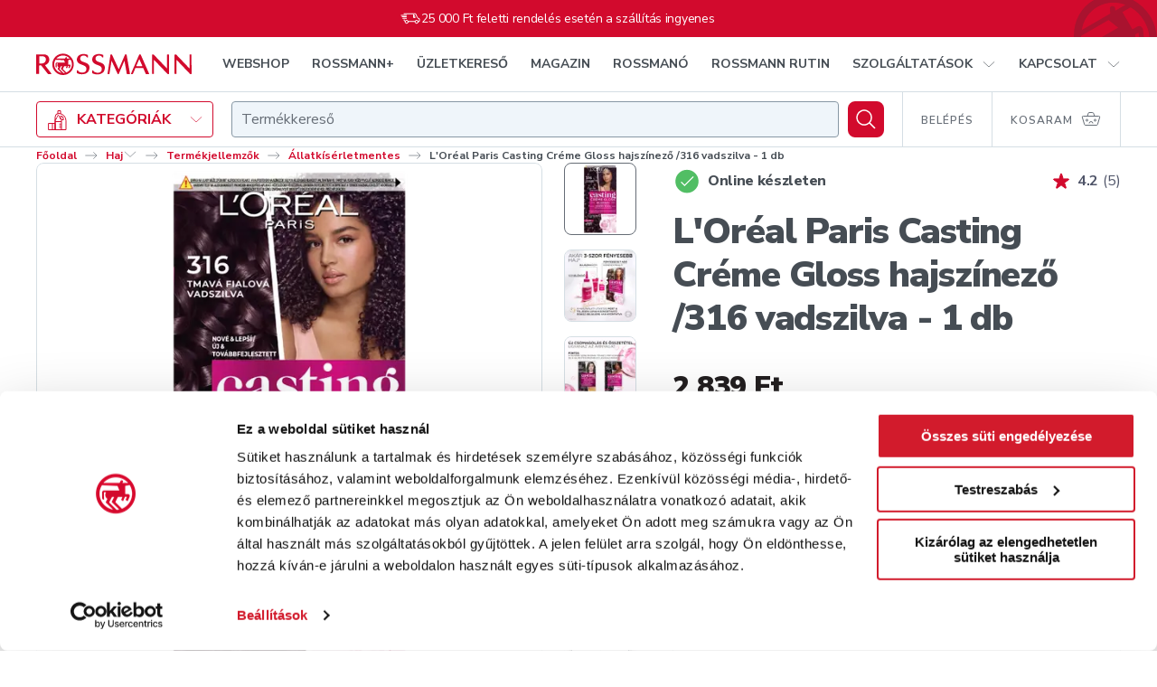

--- FILE ---
content_type: text/html; charset=utf-8
request_url: https://shop.rossmann.hu/termek/casting-creme-gloss-316-vadszilva-tartos-hajszinkrem-160-ml
body_size: 91495
content:
<!DOCTYPE html><html lang="hu"><head><link rel="preconnect" href="https://integration.prefixbox.com/"/><link rel="dns-prefetch" href="https://integration.prefixbox.com/"/><link rel="preconnect" href="https://api.prefixbox.com/"/><link rel="dns-prefetch" href="https://api.prefixbox.com/"/><script>window.prefixboxAnalytics=window.prefixboxAnalytics||function(t,s,p,o){(window.pfbxQueue=window.pfbxQueue||[]).push({type:t,source:s,params:p,overrideObject:o});};window.prefixboxFunctions=window.prefixboxFunctions||{};window.prefixboxCustomerFunctions=window.prefixboxCustomerFunctions||{};</script><script id="prefixbox-integration-v2" async="" defer="" fetchpriority="high" type="text/javascript" src="https://integration.prefixbox.com/2da10d4f-a87b-4130-baee-f60e77bafd76/"></script><script>(function(w,d,s,l,i){ w[l]=w[l] || []; w[l].push({'gtm.start': new Date().getTime(), event:'gtm.js'});var f=d.getElementsByTagName(s)[0],j=d.createElement(s),dl=l!='dataLayer'?'&l='+l:'';j.async=true;j.src='https://www.googletagmanager.com/gtm.js?id='+i+dl;f.parentNode.insertBefore(j,f);})(window,document,'script','dataLayer','GTM-5M2KFMV');</script><meta name="p:domain_verify" content="d12183107bca94fe37bd8b863512b569"/><script async="" src="https://www.googletagmanager.com/gtag/js?id=G-X244203JM6"></script><script>window.dataLayer = window.dataLayer || [];
                            function gtag(){dataLayer.push(arguments);}
                            gtag('js', new Date());
                            gtag('config', 'G-X244203JM6');</script><script type="text/javascript" defer="" src="https://appleid.cdn-apple.com/appleauth/static/jsapi/appleid/1/en_US/appleid.auth.js"></script><script type="text/javascript" defer="" src="https://www.google.com/recaptcha/api.js?render=6LcC48sgAAAAAHCOuuRooAibb3sX4y9sMbLC9jQC"></script><link rel="preconnect" href="https://pixel.barion.com"/><link rel="preconnect" href="https://fonts.gstatic.com"/><link rel="preconnect" href="https://fonts.googleapis.com"/><link rel="preconnect" href="https://fonts.gstatic.com" crossorigin=""/><link rel="stylesheet" media="print" data-href="https://fonts.googleapis.com/css2?family=Nunito+Sans:wght@300;400;600;700;800;900&amp;family=Playfair+Display:wght@500;700;800&amp;display=swap"/><link rel="stylesheet" data-href="https://fonts.googleapis.com/css2?family=Nunito+Sans:wght@300;400;600;700;800;900&amp;family=Playfair+Display:wght@500;700;800&amp;display=swap"/><script src="https://embed.roborobo-widget.hu/52522703/embed.js"></script><link rel="preconnect" href="https://fonts.gstatic.com" crossorigin /><meta name="viewport" content="width=device-width"/><meta charSet="utf-8"/><link rel="apple-touch-icon" sizes="76x76" href="/favicon/apple-touch-icon.png"/><link rel="icon" type="image/png" sizes="32x32" href="/favicon/favicon-32x32.png"/><link rel="icon" type="image/png" sizes="16x16" href="/favicon/favicon-16x16.png"/><link rel="mask-icon" href="/favicon/safari-pinned-tab.svg" color="#D20A2D"/><link rel="shortcut icon" href="/favicon/favicon.ico"/><meta name="msapplication-TileColor" content="#ffffff"/><meta name="msapplication-config" content="/favicon/browserconfig.xml"/><meta name="theme-color" content="#ffffff"/><script src="https://api.mapbox.com/mapbox-gl-js/v2.8.1/mapbox-gl.js"></script><link href="https://api.mapbox.com/mapbox-gl-js/v2.8.1/mapbox-gl.css" rel="stylesheet"/><title>L&#x27;Oréal Paris Casting Créme Gloss hajszínező /316 vadszilva - 1 db</title><meta name="description" content=" - Rossmann. Online rendelés, gyors kiszállítás."/><meta property="og:title" name="og:title" content=""/><meta property="og:description" name="og:description" content=""/><meta property="og:url" name="og:url" content="https://shop.rossmann.hu/termek/casting-creme-gloss-316-vadszilva-tartos-hajszinkrem-160-ml"/><meta property="og:image" name="og:image" content="https://cache.rossmann.hu/asset/w_1000,q_75,f_auto/3600521249871_56767_khwwxoqn_png_5aa5d125.png"/><link rel="canonical" href="https://shop.rossmann.hu/termek/casting-creme-gloss-316-vadszilva-tartos-hajszinkrem-160-ml"/><script type="application/ld+json">{"@context":"https://schema.org/","@type":"BreadcrumbList","itemListElement":[[{"@type":"ListItem","position":1,"name":"Főoldal","item":"https://www.rossmann.hu/"},{"@type":"ListItem","position":2,"name":"Haj","item":"https://shop.rossmann.hu/kategoria/haj"},{"@type":"ListItem","position":3,"name":"Hajfestés","item":"https://shop.rossmann.hu/kategoria/haj/hajfestes"},{"@type":"ListItem","position":4,"name":"Hajszínezők 14-28 hajmosásig","item":"https://shop.rossmann.hu/kategoria/haj/hajfestes/hajszinezok-14-28-hajmosasig"}],[{"@type":"ListItem","position":1,"name":"Főoldal","item":"https://www.rossmann.hu/"},{"@type":"ListItem","position":2,"name":"Haj","item":"https://shop.rossmann.hu/kategoria/haj"},{"@type":"ListItem","position":3,"name":"Kiszerelés","item":"https://shop.rossmann.hu/kategoria/haj/kiszereles"},{"@type":"ListItem","position":4,"name":"151-500 ml","item":"https://shop.rossmann.hu/kategoria/haj/kiszereles/normal-151-500-ml"}],[{"@type":"ListItem","position":1,"name":"Főoldal","item":"https://www.rossmann.hu/"},{"@type":"ListItem","position":2,"name":"Haj","item":"https://shop.rossmann.hu/kategoria/haj"},{"@type":"ListItem","position":3,"name":"Termékjellemzők","item":"https://shop.rossmann.hu/kategoria/haj/termekjellemzok"},{"@type":"ListItem","position":4,"name":"Állatkísérletmentes","item":"https://shop.rossmann.hu/kategoria/haj/termekjellemzok/allatkiserletmentes"}],[{"@type":"ListItem","position":1,"name":"Főoldal","item":"https://www.rossmann.hu/"},{"@type":"ListItem","position":2,"name":"Haj","item":"https://shop.rossmann.hu/kategoria/haj"},{"@type":"ListItem","position":3,"name":"Termékjellemzők","item":"https://shop.rossmann.hu/kategoria/haj/termekjellemzok"},{"@type":"ListItem","position":4,"name":"Ammóniamentes","item":"https://shop.rossmann.hu/kategoria/haj/termekjellemzok/ammoniamentes"}],[{"@type":"ListItem","position":1,"name":"Főoldal","item":"https://www.rossmann.hu/"},{"@type":"ListItem","position":2,"name":"Haj","item":"https://shop.rossmann.hu/kategoria/haj"},{"@type":"ListItem","position":3,"name":"Textúra","item":"https://shop.rossmann.hu/kategoria/haj/textura"},{"@type":"ListItem","position":4,"name":"Krém","item":"https://shop.rossmann.hu/kategoria/haj/textura/krem"}],[{"@type":"ListItem","position":1,"name":"Főoldal","item":"https://www.rossmann.hu/"},{"@type":"ListItem","position":2,"name":"Haj","item":"https://shop.rossmann.hu/kategoria/haj"},{"@type":"ListItem","position":3,"name":"Hajfestés","item":"https://shop.rossmann.hu/kategoria/haj/hajfestes"},{"@type":"ListItem","position":4,"name":"Szín","item":"https://shop.rossmann.hu/kategoria/haj/hajfestes/szin"},{"@type":"ListItem","position":5,"name":"extrém színek","item":"https://shop.rossmann.hu/kategoria/haj/hajfestes/szin/extrem-szinek"}]]}</script><script type="application/ld+json">{"@context":"https://schema.org/","@type":"Product","@id":"https://shop.rossmann.hu/termek/casting-creme-gloss-316-vadszilva-tartos-hajszinkrem-160-ml","name":"L'Oréal Paris Casting Créme Gloss hajszínező /316 vadszilva - 1 db","image":["https://cache.rossmann.hu/asset/w_1000,q_75,f_auto/3600521249871_56767_khwwxoqn_png_5aa5d125.png","https://cache.rossmann.hu/asset/w_1000,q_75,f_auto/3600521249871_56767_tivzg_2_cv_jpg_0db367d6.jpg","https://cache.rossmann.hu/asset/w_1000,q_75,f_auto/3600521249871_56767_ypdhi_4_cp_jpg_6c6b984b.jpg","https://cache.rossmann.hu/asset/w_1000,q_75,f_auto/3600521249871_56767_immucdkh_jpg_e8bdb2f3.jpg","https://cache.rossmann.hu/asset/w_1000,q_75,f_auto/3600521249871_56767_u_1_na_9_yfi_jpg_4ee27b06.jpg","https://cache.rossmann.hu/asset/w_1000,q_75,f_auto/3600521249871_56767_awbakln_2_jpg_80f22a16.jpg","https://cache.rossmann.hu/asset/w_1000,q_75,f_auto/3600521249871_56767_lh_60_d_7_dj_jpg_fd2a8f78.jpg","https://cache.rossmann.hu/asset/w_1000,q_75,f_auto/3600521249871_56767_vsf_5_t_9_nr_jpg_d2be7e6e.jpg"],"sku":"171311","mpn":"3600521334751","brand":{"@type":"Brand","name":"L'Oréal Paris Casting"},"offers":{"@type":"Offer","url":"https://shop.rossmann.hu/termek/casting-creme-gloss-316-vadszilva-tartos-hajszinkrem-160-ml","priceCurrency":"HUF","price":"2839","availability":"https://schema.org/InStock"}}</script><meta name="next-head-count" content="21"/><noscript data-n-css=""></noscript><script defer="" nomodule="" src="/_next/static/chunks/polyfills-5cd94c89d3acac5f.js"></script><script defer="" src="/_next/static/chunks/7751-9370cab2644c31e3.js"></script><script defer="" src="/_next/static/chunks/562.678980efe0009453.js"></script><script defer="" src="/_next/static/chunks/8425.2e19210c22397d23.js"></script><script defer="" src="/_next/static/chunks/4099.074f70cfc5fa6ebe.js"></script><script src="/_next/static/chunks/webpack-c963e9cf0b329ddc.js" defer=""></script><script src="/_next/static/chunks/framework-568b840ecff66744.js" defer=""></script><script src="/_next/static/chunks/main-ba23df4500c76a0b.js" defer=""></script><script src="/_next/static/chunks/pages/_app-06d29035977434f7.js" defer=""></script><script src="/_next/static/chunks/8566-bfde5d30b29de8fb.js" defer=""></script><script src="/_next/static/chunks/1212-95eb5be1319c07b5.js" defer=""></script><script src="/_next/static/chunks/2879-c4642add09197a38.js" defer=""></script><script src="/_next/static/chunks/8317-a634e40a308b9942.js" defer=""></script><script src="/_next/static/chunks/1959-ef1bc880bc0d4945.js" defer=""></script><script src="/_next/static/chunks/8624-19f2d0ff90da3a3a.js" defer=""></script><script src="/_next/static/chunks/3288-e9c7fdce2b91bceb.js" defer=""></script><script src="/_next/static/chunks/4987-31b398fd7b4572e2.js" defer=""></script><script src="/_next/static/chunks/3031-0fdfa4e18dd5147c.js" defer=""></script><script src="/_next/static/chunks/7675-2d1243e2cd43904f.js" defer=""></script><script src="/_next/static/chunks/pages/_zones/webshop/termek/%5Bslug%5D-33faecdee6bdb062.js" defer=""></script><script src="/_next/static/H8RFknETMFer-R1I1JxHY/_buildManifest.js" defer=""></script><script src="/_next/static/H8RFknETMFer-R1I1JxHY/_ssgManifest.js" defer=""></script><script src="/_next/static/H8RFknETMFer-R1I1JxHY/_middlewareManifest.js" defer=""></script><style data-styled="" data-styled-version="5.2.1">.haARgc{-webkit-align-self:auto;-ms-flex-item-align:auto;align-self:auto;-webkit-flex:0 1 auto;-ms-flex:0 1 auto;flex:0 1 auto;}/*!sc*/
.kNCdml{-webkit-align-self:auto;-ms-flex-item-align:auto;align-self:auto;-webkit-flex:1 1 auto;-ms-flex:1 1 auto;flex:1 1 auto;}/*!sc*/
.bTKAMJ{-webkit-align-self:auto;-ms-flex-item-align:auto;align-self:auto;-webkit-flex:1 1 auto;-ms-flex:1 1 auto;flex:1 1 auto;}/*!sc*/
@media(min-width:768px){.bTKAMJ{-webkit-flex:0 0 auto;-ms-flex:0 0 auto;flex:0 0 auto;}}/*!sc*/
.iyvLpp{-webkit-align-self:auto;-ms-flex-item-align:auto;align-self:auto;-webkit-flex:0 0 auto;-ms-flex:0 0 auto;flex:0 0 auto;}/*!sc*/
.SuFjX{-webkit-align-self:auto;-ms-flex-item-align:auto;align-self:auto;-webkit-flex:0 0 calc(33.33333333333333% - 20px);-ms-flex:0 0 calc(33.33333333333333% - 20px);flex:0 0 calc(33.33333333333333% - 20px);margin-left:10px;margin-right:10px;}/*!sc*/
.kTkcuo{-webkit-align-self:auto;-ms-flex-item-align:auto;align-self:auto;-webkit-flex-basis:80px;-ms-flex-preferred-size:80px;flex-basis:80px;margin-left:20px;margin-right:20px;}/*!sc*/
@media(min-width:1024px){.kTkcuo{-webkit-flex:0 0 calc(16.666666666666664% - 40px);-ms-flex:0 0 calc(16.666666666666664% - 40px);flex:0 0 calc(16.666666666666664% - 40px);margin-left:20px;margin-right:20px;}}/*!sc*/
@media(min-width:1280px){.kTkcuo{-webkit-flex:0 0 calc(16.666666666666664% - 40px);-ms-flex:0 0 calc(16.666666666666664% - 40px);flex:0 0 calc(16.666666666666664% - 40px);margin-left:20px;margin-right:20px;}}/*!sc*/
data-styled.g1[id="tgvjhf-0"]{content:"haARgc,kNCdml,bTKAMJ,iyvLpp,SuFjX,kTkcuo,"}/*!sc*/
.cfZGwH{display:-webkit-box;display:-webkit-flex;display:-ms-flexbox;display:flex;-webkit-flex-direction:row;-ms-flex-direction:row;flex-direction:row;-webkit-flex-wrap:nowrap;-ms-flex-wrap:nowrap;flex-wrap:nowrap;-webkit-box-pack:justify;-webkit-justify-content:space-between;-ms-flex-pack:justify;justify-content:space-between;-webkit-align-items:center;-webkit-box-align:center;-ms-flex-align:center;align-items:center;-webkit-align-content:stretch;-ms-flex-line-pack:stretch;align-content:stretch;}/*!sc*/
.ecPYDR{display:-webkit-box;display:-webkit-flex;display:-ms-flexbox;display:flex;-webkit-flex-direction:row;-ms-flex-direction:row;flex-direction:row;-webkit-flex-wrap:nowrap;-ms-flex-wrap:nowrap;flex-wrap:nowrap;-webkit-box-pack:end;-webkit-justify-content:flex-end;-ms-flex-pack:end;justify-content:flex-end;-webkit-align-items:center;-webkit-box-align:center;-ms-flex-align:center;align-items:center;-webkit-align-content:stretch;-ms-flex-line-pack:stretch;align-content:stretch;}/*!sc*/
.bFhXFK{display:-webkit-box;display:-webkit-flex;display:-ms-flexbox;display:flex;-webkit-flex-direction:row;-ms-flex-direction:row;flex-direction:row;-webkit-flex-wrap:nowrap;-ms-flex-wrap:nowrap;flex-wrap:nowrap;-webkit-box-pack:start;-webkit-justify-content:flex-start;-ms-flex-pack:start;justify-content:flex-start;-webkit-align-items:center;-webkit-box-align:center;-ms-flex-align:center;align-items:center;-webkit-align-content:stretch;-ms-flex-line-pack:stretch;align-content:stretch;}/*!sc*/
.ePVhkM{display:-webkit-box;display:-webkit-flex;display:-ms-flexbox;display:flex;-webkit-flex-direction:row;-ms-flex-direction:row;flex-direction:row;-webkit-flex-wrap:nowrap;-ms-flex-wrap:nowrap;flex-wrap:nowrap;-webkit-box-pack:start;-webkit-justify-content:flex-start;-ms-flex-pack:start;justify-content:flex-start;-webkit-align-items:flex-end;-webkit-box-align:flex-end;-ms-flex-align:flex-end;align-items:flex-end;-webkit-align-content:stretch;-ms-flex-line-pack:stretch;align-content:stretch;}/*!sc*/
.gcivee{display:-webkit-box;display:-webkit-flex;display:-ms-flexbox;display:flex;-webkit-flex-direction:row;-ms-flex-direction:row;flex-direction:row;-webkit-flex-wrap:nowrap;-ms-flex-wrap:nowrap;flex-wrap:nowrap;-webkit-box-pack:start;-webkit-justify-content:flex-start;-ms-flex-pack:start;justify-content:flex-start;-webkit-align-items:stretch;-webkit-box-align:stretch;-ms-flex-align:stretch;align-items:stretch;-webkit-align-content:stretch;-ms-flex-line-pack:stretch;align-content:stretch;}/*!sc*/
.kpqRzG{display:-webkit-inline-box;display:-webkit-inline-flex;display:-ms-inline-flexbox;display:inline-flex;-webkit-flex-direction:row;-ms-flex-direction:row;flex-direction:row;-webkit-flex-wrap:nowrap;-ms-flex-wrap:nowrap;flex-wrap:nowrap;-webkit-box-pack:start;-webkit-justify-content:flex-start;-ms-flex-pack:start;justify-content:flex-start;-webkit-align-items:center;-webkit-box-align:center;-ms-flex-align:center;align-items:center;-webkit-align-content:stretch;-ms-flex-line-pack:stretch;align-content:stretch;}/*!sc*/
.kcXtqu{display:-webkit-box;display:-webkit-flex;display:-ms-flexbox;display:flex;-webkit-flex-direction:row;-ms-flex-direction:row;flex-direction:row;-webkit-flex-wrap:nowrap;-ms-flex-wrap:nowrap;flex-wrap:nowrap;-webkit-box-pack:justify;-webkit-justify-content:space-between;-ms-flex-pack:justify;justify-content:space-between;-webkit-align-items:center;-webkit-box-align:center;-ms-flex-align:center;align-items:center;-webkit-align-content:stretch;-ms-flex-line-pack:stretch;align-content:stretch;}/*!sc*/
@media(min-width:1024px){.kcXtqu{-webkit-flex-direction:column;-ms-flex-direction:column;flex-direction:column;-webkit-align-items:stretch;-webkit-box-align:stretch;-ms-flex-align:stretch;align-items:stretch;}}/*!sc*/
.glwvlP{display:-webkit-box;display:-webkit-flex;display:-ms-flexbox;display:flex;-webkit-flex-direction:row;-ms-flex-direction:row;flex-direction:row;-webkit-flex-wrap:nowrap;-ms-flex-wrap:nowrap;flex-wrap:nowrap;-webkit-box-pack:start;-webkit-justify-content:flex-start;-ms-flex-pack:start;justify-content:flex-start;-webkit-align-items:center;-webkit-box-align:center;-ms-flex-align:center;align-items:center;-webkit-align-content:stretch;-ms-flex-line-pack:stretch;align-content:stretch;}/*!sc*/
@media(min-width:1024px){.glwvlP{-webkit-box-pack:justify;-webkit-justify-content:space-between;-ms-flex-pack:justify;justify-content:space-between;}}/*!sc*/
.gjJxer{display:-webkit-inline-box;display:-webkit-inline-flex;display:-ms-inline-flexbox;display:inline-flex;-webkit-flex-direction:row;-ms-flex-direction:row;flex-direction:row;-webkit-flex-wrap:nowrap;-ms-flex-wrap:nowrap;flex-wrap:nowrap;-webkit-box-pack:start;-webkit-justify-content:flex-start;-ms-flex-pack:start;justify-content:flex-start;-webkit-align-items:stretch;-webkit-box-align:stretch;-ms-flex-align:stretch;align-items:stretch;-webkit-align-content:stretch;-ms-flex-line-pack:stretch;align-content:stretch;margin-left:-10px;margin-right:-10px;}/*!sc*/
.hhRoCW{display:-webkit-inline-box;display:-webkit-inline-flex;display:-ms-inline-flexbox;display:inline-flex;-webkit-flex-direction:row;-ms-flex-direction:row;flex-direction:row;-webkit-flex-wrap:nowrap;-ms-flex-wrap:nowrap;flex-wrap:nowrap;-webkit-box-pack:start;-webkit-justify-content:flex-start;-ms-flex-pack:start;justify-content:flex-start;-webkit-align-items:stretch;-webkit-box-align:stretch;-ms-flex-align:stretch;align-items:stretch;-webkit-align-content:stretch;-ms-flex-line-pack:stretch;align-content:stretch;}/*!sc*/
.eOWOfv{display:-webkit-box;display:-webkit-flex;display:-ms-flexbox;display:flex;-webkit-flex-direction:row;-ms-flex-direction:row;flex-direction:row;-webkit-flex-wrap:nowrap;-ms-flex-wrap:nowrap;flex-wrap:nowrap;-webkit-box-pack:start;-webkit-justify-content:flex-start;-ms-flex-pack:start;justify-content:flex-start;-webkit-align-items:stretch;-webkit-box-align:stretch;-ms-flex-align:stretch;align-items:stretch;-webkit-align-content:stretch;-ms-flex-line-pack:stretch;align-content:stretch;margin-left:-20px;margin-right:-20px;}/*!sc*/
@media(min-width:1024px){.eOWOfv{-webkit-flex-wrap:wrap;-ms-flex-wrap:wrap;flex-wrap:wrap;margin-left:-20px;margin-right:-20px;}}/*!sc*/
@media(min-width:1280px){.eOWOfv{-webkit-flex-wrap:wrap;-ms-flex-wrap:wrap;flex-wrap:wrap;margin-left:-20px;margin-right:-20px;}}/*!sc*/
data-styled.g2[id="tgvjhf-1"]{content:"cfZGwH,ecPYDR,bFhXFK,ePVhkM,gcivee,kpqRzG,kcXtqu,glwvlP,gjJxer,hhRoCW,eOWOfv,"}/*!sc*/
.hdAfPD{-webkit-order:1;-ms-flex-order:1;order:1;display:-webkit-box;display:-webkit-flex;display:-ms-flexbox;display:flex;-webkit-align-items:center;-webkit-box-align:center;-ms-flex-align:center;align-items:center;-webkit-box-pack:center;-webkit-justify-content:center;-ms-flex-pack:center;justify-content:center;margin-right:10px;}/*!sc*/
data-styled.g3[id="sc-1pumt46-0"]{content:"hdAfPD,"}/*!sc*/
.fqsAHQ{-webkit-order:2;-ms-flex-order:2;order:2;}/*!sc*/
data-styled.g4[id="sc-1pumt46-1"]{content:"fqsAHQ,"}/*!sc*/
.dsWYCx{border-radius:4px;text-transform:uppercase;font-family:"Nunito Sans",Arial,Verdana,Helvetica,sans-serif;font-weight:700;display:-webkit-box;display:-webkit-flex;display:-ms-flexbox;display:flex;width:100%;-webkit-box-pack:center;-webkit-justify-content:center;-ms-flex-pack:center;justify-content:center;-webkit-align-items:center;-webkit-box-align:center;-ms-flex-align:center;align-items:center;font-size:16px;line-height:22px;padding:17px 32px;min-height:60px;}/*!sc*/
@media(max-width:767px){.dsWYCx{display:-webkit-box;display:-webkit-flex;display:-ms-flexbox;display:flex;width:100%;}.dsWYCx.pull-apart-on-mobile{-webkit-box-pack:justify;-webkit-justify-content:space-between;-ms-flex-pack:justify;justify-content:space-between;}}/*!sc*/
@media(max-width:767px){.dsWYCx{font-size:14px;line-height:18px;padding:10px 8px;}.dsWYCx,.dsWYCx .sc-1pumt46-0,{height:18px;}}/*!sc*/
@media(min-width:768px){.dsWYCx{font-size:16px;line-height:23px;padding:10px 20px;}.dsWYCx,.dsWYCx .sc-1pumt46-0,{height:23px;}}/*!sc*/
@media(min-width:1024px){.dsWYCx{font-size:16px;line-height:22px;padding:17px 32px;min-height:60px;}}/*!sc*/
.hNLquP{border-radius:4px;text-transform:uppercase;font-family:"Nunito Sans",Arial,Verdana,Helvetica,sans-serif;font-weight:700;display:-webkit-inline-box;display:-webkit-inline-flex;display:-ms-inline-flexbox;display:inline-flex;width:auto;-webkit-box-pack:center;-webkit-justify-content:center;-ms-flex-pack:center;justify-content:center;-webkit-align-items:center;-webkit-box-align:center;-ms-flex-align:center;align-items:center;font-size:16px;line-height:22px;padding:17px 32px;min-height:60px;}/*!sc*/
@media(max-width:767px){.hNLquP{display:-webkit-inline-box;display:-webkit-inline-flex;display:-ms-inline-flexbox;display:inline-flex;width:auto;}.hNLquP.pull-apart-on-mobile{-webkit-box-pack:justify;-webkit-justify-content:space-between;-ms-flex-pack:justify;justify-content:space-between;}}/*!sc*/
data-styled.g5[id="sc-1pumt46-2"]{content:"dsWYCx,hNLquP,"}/*!sc*/
.gZxyLk{background-color:#D20A2D;box-shadow:0px 16px 32px rgba(215,24,60,0.16);color:#FFFFFF;-webkit-transition:background-color 200ms ease-out;transition:background-color 200ms ease-out;}/*!sc*/
.gZxyLk:hover:not([disabled]){background-color:#A9132F;}/*!sc*/
.gZxyLk:disabled{background-color:#E7EEF3;box-shadow:none;color:#8C98A3;cursor:not-allowed;}/*!sc*/
data-styled.g6[id="sc-1pumt46-3"]{content:"gZxyLk,"}/*!sc*/
.gPMfHq.gPMfHq{color:#D20A2D;text-transform:none;padding:0;-webkit-transition:color 200ms ease-out;transition:color 200ms ease-out;font-family:"Nunito Sans",Arial,Verdana,Helvetica,sans-serif;font-weight:400;}/*!sc*/
.gPMfHq:hover:not([disabled]){color:#A9132F;-webkit-text-decoration:none;text-decoration:none;}/*!sc*/
.gPMfHq:active:not([disabled]){color:#A9132F;}/*!sc*/
.gPMfHq:disabled{color:#8C98A3;cursor:not-allowed;}/*!sc*/
data-styled.g8[id="sc-1pumt46-5"]{content:"gPMfHq,"}/*!sc*/
.eKmuXa{-webkit-align-items:center;-webkit-box-align:center;-ms-flex-align:center;align-items:center;background:#D20A2D;border:4px solid #FFFFFF;border-radius:12px;color:#FFFFFF;display:-webkit-box;display:-webkit-flex;display:-ms-flexbox;display:flex;-webkit-flex:none !important;-ms-flex:none !important;flex:none !important;height:48px;-webkit-box-pack:center;-webkit-justify-content:center;-ms-flex-pack:center;justify-content:center;min-width:0;width:48px;}/*!sc*/
@media (hover:hover){.eKmuXa:hover{background:#A9132F;}}/*!sc*/
.eKmuXa:active{background:#A9132F;}/*!sc*/
.eKmuXa[aria-disabled="true"],.eKmuXa:disabled{background:#D5DEE4;color:#8C98A3;}/*!sc*/
@media(min-width:768px){.eKmuXa{height:64px;width:64px;}}/*!sc*/
data-styled.g9[id="sc-1pumt46-6"]{content:"eKmuXa,"}/*!sc*/
.cFwwet{font-family:"Nunito Sans",Arial,Verdana,Helvetica,sans-serif;font-weight:400;font-size:14px;line-height:20px;-webkit-letter-spacing:-0.28px;-moz-letter-spacing:-0.28px;-ms-letter-spacing:-0.28px;letter-spacing:-0.28px;}/*!sc*/
.gaeqqr{font-family:"Nunito Sans",Arial,Verdana,Helvetica,sans-serif;font-weight:700;font-size:12px;line-height:15px;}/*!sc*/
.cCwDru{font-family:"Nunito Sans",Arial,Verdana,Helvetica,sans-serif;font-weight:600;font-size:14px;line-height:28px;}/*!sc*/
.dBFxwg{font-family:"Nunito Sans",Arial,Verdana,Helvetica,sans-serif;font-weight:800;font-size:16px;line-height:24px;-webkit-letter-spacing:-0.32px;-moz-letter-spacing:-0.32px;-ms-letter-spacing:-0.32px;letter-spacing:-0.32px;color:#464D54;}/*!sc*/
.eZPwJW{font-family:"Nunito Sans",Arial,Verdana,Helvetica,sans-serif;font-weight:700;font-size:16px;line-height:24px;-webkit-letter-spacing:-0.02em;-moz-letter-spacing:-0.02em;-ms-letter-spacing:-0.02em;letter-spacing:-0.02em;color:#4F5468;}/*!sc*/
.jHfKMw{font-size:16px;line-height:24px;color:#4F5468;}/*!sc*/
.EJdLT{font-family:"Nunito Sans",Arial,Verdana,Helvetica,sans-serif;font-weight:800;font-size:24px;line-height:32px;-webkit-letter-spacing:-0.48px;-moz-letter-spacing:-0.48px;-ms-letter-spacing:-0.48px;letter-spacing:-0.48px;color:#464D54;}/*!sc*/
@media(min-width:768px){.EJdLT{font-family:"Nunito Sans",Arial,Verdana,Helvetica,sans-serif;font-weight:900;font-size:40px;line-height:48px;-webkit-letter-spacing:-1.08px;-moz-letter-spacing:-1.08px;-ms-letter-spacing:-1.08px;letter-spacing:-1.08px;color:#464D54;}}/*!sc*/
.pdYtM{font-family:"Nunito Sans",Arial,Verdana,Helvetica,sans-serif;font-weight:700;font-size:16px;line-height:24px;-webkit-letter-spacing:-0.02em;-moz-letter-spacing:-0.02em;-ms-letter-spacing:-0.02em;letter-spacing:-0.02em;color:#464D54;}/*!sc*/
.cZORKm{font-size:16px;line-height:24px;}/*!sc*/
.gBSXHQ{font-family:"Nunito Sans",Arial,Verdana,Helvetica,sans-serif;font-weight:700;font-size:16px;line-height:24px;-webkit-letter-spacing:-0.02em;-moz-letter-spacing:-0.02em;-ms-letter-spacing:-0.02em;letter-spacing:-0.02em;}/*!sc*/
.llWYjY{font-size:12px;line-height:15px;color:#464D54;}/*!sc*/
.iObAsS{font-family:"Nunito Sans",Arial,Verdana,Helvetica,sans-serif;font-weight:700;font-size:24px;line-height:32px;-webkit-letter-spacing:-0.02em;-moz-letter-spacing:-0.02em;-ms-letter-spacing:-0.02em;letter-spacing:-0.02em;color:#464D54;color:#464D54;}/*!sc*/
.hmAcHu{font-family:"Nunito Sans",Arial,Verdana,Helvetica,sans-serif;font-weight:700;font-size:14px;line-height:17px;-webkit-letter-spacing:-0.02em;-moz-letter-spacing:-0.02em;-ms-letter-spacing:-0.02em;letter-spacing:-0.02em;color:#464D54;}/*!sc*/
@media(min-width:768px){.hmAcHu{font-family:"Nunito Sans",Arial,Verdana,Helvetica,sans-serif;font-weight:700;font-size:16px;line-height:24px;-webkit-letter-spacing:-0.02em;-moz-letter-spacing:-0.02em;-ms-letter-spacing:-0.02em;letter-spacing:-0.02em;color:#464D54;}}/*!sc*/
.kNHQZm{font-size:10px;line-height:10px;text-transform:uppercase;-webkit-letter-spacing:0.05em;-moz-letter-spacing:0.05em;-ms-letter-spacing:0.05em;letter-spacing:0.05em;}/*!sc*/
.dzgcSk{font-family:"Nunito Sans",Arial,Verdana,Helvetica,sans-serif;font-weight:800;font-size:8px;line-height:12px;text-transform:uppercase;color:#D20A2D;}/*!sc*/
.zYDex{font-size:12px;line-height:15px;color:#464D54;}/*!sc*/
@media(min-width:768px){.zYDex{font-size:14px;line-height:17px;-webkit-letter-spacing:-0.02em;-moz-letter-spacing:-0.02em;-ms-letter-spacing:-0.02em;letter-spacing:-0.02em;color:#464D54;}}/*!sc*/
.igjPDS{font-family:"Nunito Sans",Arial,Verdana,Helvetica,sans-serif;font-weight:400;font-size:12px;line-height:16px;-webkit-letter-spacing:-0.24px;-moz-letter-spacing:-0.24px;-ms-letter-spacing:-0.24px;letter-spacing:-0.24px;color:#666D76;}/*!sc*/
.gWjQRh{font-family:"Nunito Sans",Arial,Verdana,Helvetica,sans-serif;font-weight:800;font-size:14px;line-height:20px;-webkit-letter-spacing:-0.28px;-moz-letter-spacing:-0.28px;-ms-letter-spacing:-0.28px;letter-spacing:-0.28px;color:#464D54;}/*!sc*/
.ekfAYk{font-family:"Nunito Sans",Arial,Verdana,Helvetica,sans-serif;font-weight:400;font-size:12px;line-height:16px;-webkit-letter-spacing:-0.24px;-moz-letter-spacing:-0.24px;-ms-letter-spacing:-0.24px;letter-spacing:-0.24px;color:#D5DEE4;}/*!sc*/
data-styled.g10[id="ozund6-0"]{content:"cFwwet,gaeqqr,cCwDru,dBFxwg,eZPwJW,jHfKMw,EJdLT,pdYtM,cZORKm,gBSXHQ,llWYjY,iObAsS,hmAcHu,kNHQZm,dzgcSk,zYDex,igjPDS,gWjQRh,ekfAYk,"}/*!sc*/
.dsytXO{font-size:16px;line-height:24px;-webkit-letter-spacing:-0.32px;-moz-letter-spacing:-0.32px;-ms-letter-spacing:-0.32px;letter-spacing:-0.32px;}/*!sc*/
.hbCTsP{font-size:14px;line-height:20px;-webkit-letter-spacing:-0.28px;-moz-letter-spacing:-0.28px;-ms-letter-spacing:-0.28px;letter-spacing:-0.28px;}/*!sc*/
.lbeBMM{font-size:12px;line-height:16px;-webkit-letter-spacing:-0.24px;-moz-letter-spacing:-0.24px;-ms-letter-spacing:-0.24px;letter-spacing:-0.24px;}/*!sc*/
.eYiwRN{font-size:12px;line-height:16px;-webkit-letter-spacing:-0.24px;-moz-letter-spacing:-0.24px;-ms-letter-spacing:-0.24px;letter-spacing:-0.24px;width:20px;}/*!sc*/
.zWfvX{font-size:12px;line-height:16px;-webkit-letter-spacing:-0.24px;-moz-letter-spacing:-0.24px;-ms-letter-spacing:-0.24px;letter-spacing:-0.24px;width:26px;}/*!sc*/
.hdOxiq{font-size:12px;line-height:16px;-webkit-letter-spacing:-0.24px;-moz-letter-spacing:-0.24px;-ms-letter-spacing:-0.24px;letter-spacing:-0.24px;width:32px;}/*!sc*/
.kDKIXv{font-size:12px;line-height:16px;-webkit-letter-spacing:-0.24px;-moz-letter-spacing:-0.24px;-ms-letter-spacing:-0.24px;letter-spacing:-0.24px;background:transparent;width:32px;}/*!sc*/
.ihcdhQ{font-size:18px;line-height:24px;-webkit-letter-spacing:-0.36px;-moz-letter-spacing:-0.36px;-ms-letter-spacing:-0.36px;letter-spacing:-0.36px;}/*!sc*/
.cxdiOM{color:#231F20;font-size:14px;line-height:18px;font-weight:900;padding:1px 0;}/*!sc*/
@media(min-width:768px){.cxdiOM{font-size:16px;line-height:18px;padding:2px 0;}}/*!sc*/
.fkrSPp{color:#666D76;font-size:10px;line-height:18px;font-weight:800;}/*!sc*/
@media(min-width:768px){.fkrSPp{font-size:12px;line-height:18px;}}/*!sc*/
.fgAaGH{color:#464D54;font-size:14px;line-height:18px;font-weight:900;padding:1px 0;}/*!sc*/
@media(min-width:768px){.fgAaGH{font-size:16px;line-height:18px;padding:2px 0;}}/*!sc*/
.kOTAGJ{color:#D20A2D;font-size:14px;line-height:18px;font-weight:900;padding:1px 0;}/*!sc*/
@media(min-width:768px){.kOTAGJ{font-size:16px;line-height:18px;padding:2px 0;}}/*!sc*/
.cYoeUH{color:#666D76;font-size:10px;line-height:18px;font-weight:800;}/*!sc*/
@media(min-width:768px){.cYoeUH{font-size:12px;line-height:18px;padding-left:4px;}}/*!sc*/
data-styled.g11[id="ozund6-1"]{content:"dsytXO,hbCTsP,lbeBMM,eYiwRN,zWfvX,hdOxiq,kDKIXv,ihcdhQ,cxdiOM,fkrSPp,fgAaGH,kOTAGJ,cYoeUH,"}/*!sc*/
.jKSCTc{width:100%;max-width:1180px;margin:0 auto;padding:0 10px;position:relative;margin:0 auto;max-width:1752px;padding-left:16px;padding-right:16px;width:100%;}/*!sc*/
@media(min-width:768px){.jKSCTc{padding:0 20px;}}/*!sc*/
@media(min-width:1024px){.jKSCTc{max-width:1800px;padding-left:40px;padding-right:40px;}}/*!sc*/
.bCxThU{width:100%;max-width:1180px;margin:0 auto;padding:0 10px;margin:0 auto;max-width:1752px;padding-left:16px;padding-right:16px;width:100%;}/*!sc*/
@media(min-width:768px){.bCxThU{padding:0 20px;}}/*!sc*/
@media(min-width:1024px){.bCxThU{max-width:1800px;padding-left:40px;padding-right:40px;}}/*!sc*/
.hmjVVm{width:100%;max-width:1180px;margin:0 auto;padding:0 10px;padding-inline:16px;padding-block:30px;}/*!sc*/
@media(min-width:768px){.hmjVVm{padding:0 20px;}}/*!sc*/
@media(min-width:768px){.hmjVVm{max-width:1800px;padding-left:40px;padding-right:40px;padding-inline:40px;padding-block:30px;}}/*!sc*/
.ctaJYd{width:100%;max-width:1180px;margin:0 auto;padding:0 10px;margin:0 auto;max-width:1752px;padding-left:16px;padding-right:16px;width:100%;-webkit-scroll-margin-top:60px;-moz-scroll-margin-top:60px;-ms-scroll-margin-top:60px;scroll-margin-top:60px;}/*!sc*/
@media(min-width:768px){.ctaJYd{padding:0 20px;}}/*!sc*/
@media(min-width:768px){.ctaJYd{max-width:1800px;padding-left:40px;padding-right:40px;padding-block:40px;}}/*!sc*/
.frCeFO{width:100%;max-width:1180px;margin:0 auto;padding:0 10px;margin:0 auto;max-width:1752px;padding-left:16px;padding-right:16px;width:100%;}/*!sc*/
@media(min-width:768px){.frCeFO{padding:0 20px;}}/*!sc*/
@media(min-width:768px){.frCeFO{max-width:1800px;padding-left:40px;padding-right:40px;}}/*!sc*/
data-styled.g15[id="sc-1o7tuzh-3"]{content:"jKSCTc,bCxThU,hmjVVm,ctaJYd,frCeFO,"}/*!sc*/
.kKcOKg{margin:0;color:inherit;}/*!sc*/
.eQuKiV{margin:1px 0 0 8px;color:inherit;}/*!sc*/
data-styled.g20[id="sc-1o7tuzh-8"]{content:"kKcOKg,eQuKiV,"}/*!sc*/
html{box-sizing:border-box;height:100%;}/*!sc*/
*,*::before,*::after{box-sizing:inherit;}/*!sc*/
:focus-visible{outline:2px solid #1DA835;outline-offset:-2px;-webkit-transition:outline 0ms !important;transition:outline 0ms !important;}/*!sc*/
h1:focus-visible,h2:focus-visible,h3:focus-visible,h4:focus-visible,h5:focus-visible,h6:focus-visible{outline:0;}/*!sc*/
body{width:100%;height:100%;margin:0;background-color:#FFFFFF;color:#666D76;font-family:"Nunito Sans",Arial,Verdana,Helvetica,sans-serif;font-family:"Nunito Sans",Arial,Verdana,Helvetica,sans-serif;font-weight:400;font-size:16px;line-height:24px;-moz-osx-font-smoothing:grayscale;-webkit-font-smoothing:antialiased;}/*!sc*/
body::-webkit-scrollbar{background-color:#FFFFFF;width:14px;}/*!sc*/
body::-webkit-scrollbar-track{border-left:1px solid #D5DEE4;}/*!sc*/
body::-webkit-scrollbar-thumb{border:3px solid transparent;border-radius:8px;background-color:#ADB4B9;background-clip:content-box;}/*!sc*/
body *{font-family:inherit;}/*!sc*/
#__next{min-height:100vh;height:auto;display:-webkit-box;display:-webkit-flex;display:-ms-flexbox;display:flex;-webkit-flex-direction:column;-ms-flex-direction:column;flex-direction:column;}/*!sc*/
h1,h2,h3,h4,h5,h6,dl{margin:0;}/*!sc*/
p{margin-top:0;margin-bottom:0;}/*!sc*/
a{color:inherit;-webkit-text-decoration:none;text-decoration:none;cursor:pointer;-webkit-transition:all 200ms ease-out;transition:all 200ms ease-out;}/*!sc*/
a.link-red{color:#D20A2D;-webkit-text-decoration:underline;text-decoration:underline;}/*!sc*/
a.link-red:hover{color:#A9132F;}/*!sc*/
input[type="text"]{-webkit-appearance:none;-moz-appearance:none;-webkit-appearance:none;-moz-appearance:none;appearance:none;}/*!sc*/
button{background-color:transparent;border:none;color:inherit;cursor:pointer;display:block;font-family:inherit;font-size:100%;margin:0;padding:0;-webkit-transition:color 200ms ease-out;transition:color 200ms ease-out;-webkit-tap-highlight-color:rgba(0,0,0,0);}/*!sc*/
button.button-red{color:#D20A2D;}/*!sc*/
button.button-red:disabled{color:#8C98A3;cursor:not-allowed;}/*!sc*/
button.button-red:hover:enabled{color:#A9132F;}/*!sc*/
button.button-red-underline{color:#D20A2D;}/*!sc*/
button.button-red-underline:disabled{color:#8C98A3;cursor:not-allowed;}/*!sc*/
button.button-red-underline:hover:enabled{color:#A9132F;-webkit-text-decoration:underline;text-decoration:underline;}/*!sc*/
blockquote{margin:0;padding:0;border:0;font-size:100%;font:inherit;vertical-align:baseline;quotes:"" "";}/*!sc*/
blockquote::before,blockquote::after{content:"";}/*!sc*/
img{vertical-align:bottom;}/*!sc*/
article,aside,header,footer,main,nav{display:block;}/*!sc*/
address{font-style:normal;}/*!sc*/
figure{margin:0;}/*!sc*/
svg{display:block;}/*!sc*/
fieldset{border:0;margin:0;padding:0;}/*!sc*/
ul,ol{list-style-type:none;margin:0;padding:0;}/*!sc*/
li{list-style-type:none;}/*!sc*/
iframe{border:none;}/*!sc*/
video{width:100% !important;height:auto !important;}/*!sc*/
.show-for-sr{border:0;-webkit-clip:rect(0 0 0 0);clip:rect(0 0 0 0);-webkit-clip-path:inset(50%);clip-path:inset(50%);height:1px;margin:-1px;overflow:hidden;padding:0;position:absolute;white-space:nowrap;width:1px;}/*!sc*/
@media(max-width:767.98px){.not-sr-only-for-medium{border:0;-webkit-clip:rect(0 0 0 0);clip:rect(0 0 0 0);-webkit-clip-path:inset(50%);clip-path:inset(50%);height:1px;margin:-1px;overflow:hidden;padding:0;position:absolute;white-space:nowrap;width:1px;}}/*!sc*/
@media(min-width:1024px){.sr-only-for-large{border:0;-webkit-clip:rect(0 0 0 0);clip:rect(0 0 0 0);-webkit-clip-path:inset(50%);clip-path:inset(50%);height:1px;margin:-1px;overflow:hidden;padding:0;position:absolute;white-space:nowrap;width:1px;}}/*!sc*/
@media(max-width:1023.98px){.not-sr-only-for-large{border:0;-webkit-clip:rect(0 0 0 0);clip:rect(0 0 0 0);-webkit-clip-path:inset(50%);clip-path:inset(50%);height:1px;margin:-1px;overflow:hidden;padding:0;position:absolute;white-space:nowrap;width:1px;}}/*!sc*/
.fw-extrabold{font-family:"Nunito Sans",Arial,Verdana,Helvetica,sans-serif;font-weight:800;}/*!sc*/
.fw-regular{font-family:"Nunito Sans",Arial,Verdana,Helvetica,sans-serif;font-weight:400;}/*!sc*/
.fw-bold{font-family:"Nunito Sans",Arial,Verdana,Helvetica,sans-serif;font-weight:700;}/*!sc*/
.fw-semibold{font-family:"Nunito Sans",Arial,Verdana,Helvetica,sans-serif;font-weight:600;}/*!sc*/
.clr-grayD{color:#464D54;}/*!sc*/
.clr-red{color:#D20A2D;}/*!sc*/
.clr-green{color:#51BE64;}/*!sc*/
.clr-davys-grey{color:#464D54;}/*!sc*/
.clr-white{color:#FFFFFF;}/*!sc*/
.clr-feedback-warning{color:#E3C216;}/*!sc*/
@media(min-width:768px){.show-for-small-only{display:none !important;}}/*!sc*/
@media(max-width:767px){.show-for-medium{display:none !important;}}/*!sc*/
@media (max-width:767px),(min-width:1024px){.show-for-medium-only{display:none !important;}}/*!sc*/
@media(min-width:768px){.hide-for-medium{display:none !important;}}/*!sc*/
@media(max-width:1023px){.show-for-large{display:none !important;}}/*!sc*/
@media(max-width:1439px){.show-for-xxlarge{display:none !important;}}/*!sc*/
@media(min-width:1024px){.hide-for-large{display:none !important;}}/*!sc*/
@media(max-width:1279px){.show-for-xlarge{display:none !important;}}/*!sc*/
@media(min-width:1280px){.hide-for-xlarge{display:none !important;}}/*!sc*/
@media(min-width:1440px){.hide-for-xxlarge{display:none !important;}}/*!sc*/
@media (min-width:1024px) and (max-width:1279px){.hide-for-large-only{display:none !important;}}/*!sc*/
@media (prefers-reduced-motion:reduce){*,::before,::after{-webkit-animation-delay:-1ms !important;animation-delay:-1ms !important;-webkit-animation-duration:1ms !important;animation-duration:1ms !important;-webkit-animation-iteration-count:1 !important;animation-iteration-count:1 !important;background-attachment:initial !important;-webkit-scroll-behavior:auto !important;-moz-scroll-behavior:auto !important;-ms-scroll-behavior:auto !important;scroll-behavior:auto !important;-webkit-transition-duration:1ms !important;transition-duration:1ms !important;-webkit-transition-delay:-1ms !important;transition-delay:-1ms !important;}}/*!sc*/
.slick-slider{position:relative;display:block;box-sizing:border-box;-webkit-user-select:none;-moz-user-select:none;-ms-user-select:none;-webkit-user-select:none;-moz-user-select:none;-ms-user-select:none;user-select:none;-webkit-touch-callout:none;-khtml-user-select:none;-ms-touch-action:auto !important;touch-action:auto !important;-webkit-tap-highlight-color:transparent;}/*!sc*/
.slick-list{position:relative;display:block;overflow:hidden;margin:0;padding:0;}/*!sc*/
.slick-list:focus{outline:none;}/*!sc*/
.slick-list.dragging{cursor:pointer;cursor:-webkit-grabbing;cursor:-moz-grabbing;cursor:grabbing;}/*!sc*/
.slick-slider .slick-track,.slick-slider .slick-list{-webkit-transform:translate3d(0,0,0);-moz-transform:translate3d(0,0,0);-ms-transform:translate3d(0,0,0);-o-transform:translate3d(0,0,0);-webkit-transform:translate3d(0,0,0);-ms-transform:translate3d(0,0,0);transform:translate3d(0,0,0);}/*!sc*/
.slick-track{position:relative;top:0;left:0;display:block;margin-left:auto;margin-right:auto;}/*!sc*/
.slick-track:before,.slick-track:after{display:table;content:"";}/*!sc*/
.slick-track:after{clear:both;}/*!sc*/
.slick-loading .slick-track{visibility:hidden;}/*!sc*/
.slick-slide{display:none;float:left;height:100%;min-height:1px;}/*!sc*/
[dir="rtl"] .slick-slide{float:right;}/*!sc*/
.slick-slide img{display:block;}/*!sc*/
.slick-slide.slick-loading img{display:none;}/*!sc*/
.slick-slide.dragging img{pointer-events:none;}/*!sc*/
.slick-initialized .slick-slide{display:block;}/*!sc*/
.slick-loading .slick-slide{visibility:hidden;}/*!sc*/
.slick-vertical .slick-slide{display:block;height:auto;border:1px solid transparent;}/*!sc*/
.slick-arrow.slick-hidden{display:none;}/*!sc*/
.tooltip-container{border-radius:4px;display:-webkit-box;display:-webkit-flex;display:-ms-flexbox;display:flex;-webkit-flex-direction:row;-ms-flex-direction:row;flex-direction:row;-webkit-align-items:center;-webkit-box-align:center;-ms-flex-align:center;align-items:center;-webkit-transition:opacity 0.3s;transition:opacity 0.3s;z-index:9999;}/*!sc*/
.tooltip-container--dark{background-color:#464D54;border:none;}/*!sc*/
.tooltip-container--dark[data-popper-placement*="top"] .tooltip-arrow:before{border-color:#464D54 transparent transparent transparent;}/*!sc*/
.tooltip-container--dark[data-popper-placement*="top"] .tooltip-arrow:after{border-color:#464D54 transparent transparent transparent;}/*!sc*/
.tooltip-container--dark[data-popper-placement*="bottom"] .tooltip-arrow:before{border-color:transparent transparent #464D54 transparent;}/*!sc*/
.tooltip-container--dark[data-popper-placement*="bottom"] .tooltip-arrow:after{border-color:transparent transparent #464D54 transparent;}/*!sc*/
.tooltip-container--dark[data-popper-placement*="right"] .tooltip-arrow:before{border-color:transparent #464D54 transparent transparent;}/*!sc*/
.tooltip-container--dark[data-popper-placement*="right"] .tooltip-arrow:after{border-color:transparent #464D54 transparent transparent;}/*!sc*/
.tooltip-container--dark[data-popper-placement*="left"] .tooltip-arrow:before{border-color:transparent transparent transparent #464D54;}/*!sc*/
.tooltip-container--dark[data-popper-placement*="left"] .tooltip-arrow:after{border-color:transparent transparent transparent #464D54;}/*!sc*/
.tooltip-container--yellow{background-color:#FEFBEF;border:1px solid #EDCE5F;}/*!sc*/
.tooltip-container--yellow[data-popper-placement*="top"] .tooltip-arrow:before{border-color:#EDCE5F transparent transparent transparent;}/*!sc*/
.tooltip-container--yellow[data-popper-placement*="top"] .tooltip-arrow:after{border-color:#FEFBEF transparent transparent transparent;}/*!sc*/
.tooltip-container--yellow[data-popper-placement*="bottom"] .tooltip-arrow:before{border-color:transparent transparent #EDCE5F transparent;}/*!sc*/
.tooltip-container--yellow[data-popper-placement*="bottom"] .tooltip-arrow:after{border-color:transparent transparent #FEFBEF transparent;}/*!sc*/
.tooltip-container--yellow[data-popper-placement*="right"] .tooltip-arrow:before{border-color:transparent #EDCE5F transparent transparent;}/*!sc*/
.tooltip-container--yellow[data-popper-placement*="right"] .tooltip-arrow:after{border-color:transparent #FEFBEF transparent transparent;}/*!sc*/
.tooltip-container--yellow[data-popper-placement*="left"] .tooltip-arrow:before{border-color:transparent transparent transparent #EDCE5F;}/*!sc*/
.tooltip-container--yellow[data-popper-placement*="left"] .tooltip-arrow:after{border-color:transparent transparent transparent #FEFBEF;}/*!sc*/
.tooltip-container[data-popper-interactive="false"]{pointer-events:none;}/*!sc*/
.tooltip-arrow{height:1rem;position:absolute;width:1rem;pointer-events:none;}/*!sc*/
.tooltip-arrow::before{border-style:solid;content:"";display:block;height:0;margin:auto;width:0;}/*!sc*/
.tooltip-arrow::after{border-style:solid;content:"";display:block;height:0;margin:auto;position:absolute;width:0;}/*!sc*/
.tooltip-container[data-popper-placement*="bottom"] .tooltip-arrow{left:0;margin-top:0;top:-6px;}/*!sc*/
.tooltip-container[data-popper-placement*="bottom"] .tooltip-arrow::before{border-width:0 0.5rem 0.4rem 0.5rem;position:absolute;top:0;}/*!sc*/
.tooltip-container[data-popper-placement*="bottom"] .tooltip-arrow::after{border-width:0 0.5rem 0.4rem 0.5rem;}/*!sc*/
.tooltip-container[data-popper-placement*="top"] .tooltip-arrow{bottom:0;left:0;margin-bottom:-1rem;}/*!sc*/
.tooltip-container[data-popper-placement*="top"] .tooltip-arrow::before{border-width:0.4rem 0.5rem 0 0.5rem;position:absolute;top:0;}/*!sc*/
.tooltip-container[data-popper-placement*="top"] .tooltip-arrow::after{border-width:0.4rem 0.5rem 0 0.5rem;}/*!sc*/
.tooltip-container[data-popper-placement*="right"] .tooltip-arrow{left:0;margin-left:-0.7rem;}/*!sc*/
.tooltip-container[data-popper-placement*="right"] .tooltip-arrow::before{border-width:0.5rem 0.4rem 0.5rem 0;}/*!sc*/
.tooltip-container[data-popper-placement*="right"] .tooltip-arrow::after{border-width:0.5rem 0.4rem 0.5rem 0;left:6px;top:0;}/*!sc*/
.tooltip-container[data-popper-placement*="left"] .tooltip-arrow{margin-right:-0.7rem;right:0;}/*!sc*/
.tooltip-container[data-popper-placement*="left"] .tooltip-arrow::before{border-width:0.5rem 0 0.5rem 0.4em;}/*!sc*/
.tooltip-container[data-popper-placement*="left"] .tooltip-arrow::after{border-width:0.5rem 0 0.5rem 0.4em;left:3px;top:0;}/*!sc*/
.Toastify__toast-container{z-index:9999;-webkit-transform:translate3d(0,0,9999px);position:fixed;width:100%;box-sizing:border-box;}/*!sc*/
@media(min-width:768px){.Toastify__toast-container{width:auto;max-width:400px;}}/*!sc*/
.Toastify__toast-container--top-left{top:1em;left:1em;}/*!sc*/
.Toastify__toast-container--top-center{top:1em;left:50%;-webkit-transform:translateX(-50%);-ms-transform:translateX(-50%);transform:translateX(-50%);}/*!sc*/
.Toastify__toast-container--top-right{top:1em;right:1em;}/*!sc*/
.Toastify__toast-container--bottom-left{bottom:1em;left:1em;}/*!sc*/
.Toastify__toast-container--bottom-center{bottom:1em;left:50%;-webkit-transform:translateX(-50%);-ms-transform:translateX(-50%);transform:translateX(-50%);}/*!sc*/
.Toastify__toast-container--bottom-right{bottom:1em;right:1em;}/*!sc*/
@media only screen and (max-width:480px){.Toastify__toast-container{width:100vw;padding:0;left:0;margin:0;}.Toastify__toast-container--top-left,.Toastify__toast-container--top-center,.Toastify__toast-container--top-right{top:0;-webkit-transform:translateX(0);-ms-transform:translateX(0);transform:translateX(0);}.Toastify__toast-container--bottom-left,.Toastify__toast-container--bottom-center,.Toastify__toast-container--bottom-right{bottom:0;-webkit-transform:translateX(0);-ms-transform:translateX(0);transform:translateX(0);}.Toastify__toast-container--rtl{right:0;left:initial;}}/*!sc*/
.Toastify__toast{position:relative;box-sizing:border-box;margin-bottom:1rem;border-radius:8px;max-height:800px;overflow:hidden;cursor:pointer;direction:ltr;}/*!sc*/
.Toastify__toast--rtl{direction:rtl;}/*!sc*/
.Toastify__toast--dark{background:#121212;color:#fff;}/*!sc*/
.Toastify__toast--default{background:#fff;color:#aaa;}/*!sc*/
.Toastify__toast--info{background:#3498db;}/*!sc*/
.Toastify__toast--success{background:#F1F9F7;border:1px solid #51BE64;}/*!sc*/
.Toastify__toast--warning{background:#FEFBEF;border:1px solid #E3C216;}/*!sc*/
.Toastify__toast--error{background:#FCEDEC;border:1px solid #DE4238;}/*!sc*/
.Toastify__toast-body{display:-webkit-box;display:-webkit-flex;display:-ms-flexbox;display:flex;-webkit-align-items:flex-start;-webkit-box-align:flex-start;-ms-flex-align:flex-start;align-items:flex-start;padding:20px 10px 20px 20px;}/*!sc*/
.Toastify--animate{-webkit-animation-fill-mode:both;animation-fill-mode:both;-webkit-animation-duration:0.7s;animation-duration:0.7s;}/*!sc*/
@media only screen and (max-width:480px){.Toastify__toast{margin-left:15px;margin-right:15px;}}/*!sc*/
.Toastify__close-button{color:#fff;background:transparent;outline:none;border:none;padding:0;cursor:pointer;opacity:0.7;-webkit-transition:0.3s ease;transition:0.3s ease;-ms-flex-item-align:start;-webkit-align-self:flex-start;-ms-flex-item-align:start;align-self:flex-start;}/*!sc*/
.Toastify__close-button--default{color:#000;opacity:0.3;}/*!sc*/
.Toastify__close-button > svg{fill:currentColor;height:16px;width:14px;}/*!sc*/
.Toastify__close-button:hover,.Toastify__close-button:focus{opacity:1;}/*!sc*/
@-webkit-keyframes Toastify__bounceInRight{from,60%,75%,90%,to{-webkit-animation-timing-function:cubic-bezier(0.215,0.61,0.355,1);animation-timing-function:cubic-bezier(0.215,0.61,0.355,1);}from{opacity:0;-webkit-transform:translate3d(3000px,0,0);-ms-transform:translate3d(3000px,0,0);transform:translate3d(3000px,0,0);}60%{opacity:1;-webkit-transform:translate3d(-25px,0,0);-ms-transform:translate3d(-25px,0,0);transform:translate3d(-25px,0,0);}75%{-webkit-transform:translate3d(10px,0,0);-ms-transform:translate3d(10px,0,0);transform:translate3d(10px,0,0);}90%{-webkit-transform:translate3d(-5px,0,0);-ms-transform:translate3d(-5px,0,0);transform:translate3d(-5px,0,0);}to{-webkit-transform:none;-ms-transform:none;transform:none;}}/*!sc*/
@keyframes Toastify__bounceInRight{from,60%,75%,90%,to{-webkit-animation-timing-function:cubic-bezier(0.215,0.61,0.355,1);animation-timing-function:cubic-bezier(0.215,0.61,0.355,1);}from{opacity:0;-webkit-transform:translate3d(3000px,0,0);-ms-transform:translate3d(3000px,0,0);transform:translate3d(3000px,0,0);}60%{opacity:1;-webkit-transform:translate3d(-25px,0,0);-ms-transform:translate3d(-25px,0,0);transform:translate3d(-25px,0,0);}75%{-webkit-transform:translate3d(10px,0,0);-ms-transform:translate3d(10px,0,0);transform:translate3d(10px,0,0);}90%{-webkit-transform:translate3d(-5px,0,0);-ms-transform:translate3d(-5px,0,0);transform:translate3d(-5px,0,0);}to{-webkit-transform:none;-ms-transform:none;transform:none;}}/*!sc*/
@-webkit-keyframes Toastify__bounceOutRight{20%{opacity:1;-webkit-transform:translate3d(-20px,0,0);-ms-transform:translate3d(-20px,0,0);transform:translate3d(-20px,0,0);}to{opacity:0;-webkit-transform:translate3d(2000px,0,0);-ms-transform:translate3d(2000px,0,0);transform:translate3d(2000px,0,0);}}/*!sc*/
@keyframes Toastify__bounceOutRight{20%{opacity:1;-webkit-transform:translate3d(-20px,0,0);-ms-transform:translate3d(-20px,0,0);transform:translate3d(-20px,0,0);}to{opacity:0;-webkit-transform:translate3d(2000px,0,0);-ms-transform:translate3d(2000px,0,0);transform:translate3d(2000px,0,0);}}/*!sc*/
@-webkit-keyframes Toastify__bounceInLeft{from,60%,75%,90%,to{-webkit-animation-timing-function:cubic-bezier(0.215,0.61,0.355,1);animation-timing-function:cubic-bezier(0.215,0.61,0.355,1);}0%{opacity:0;-webkit-transform:translate3d(-3000px,0,0);-ms-transform:translate3d(-3000px,0,0);transform:translate3d(-3000px,0,0);}60%{opacity:1;-webkit-transform:translate3d(25px,0,0);-ms-transform:translate3d(25px,0,0);transform:translate3d(25px,0,0);}75%{-webkit-transform:translate3d(-10px,0,0);-ms-transform:translate3d(-10px,0,0);transform:translate3d(-10px,0,0);}90%{-webkit-transform:translate3d(5px,0,0);-ms-transform:translate3d(5px,0,0);transform:translate3d(5px,0,0);}to{-webkit-transform:none;-ms-transform:none;transform:none;}}/*!sc*/
@keyframes Toastify__bounceInLeft{from,60%,75%,90%,to{-webkit-animation-timing-function:cubic-bezier(0.215,0.61,0.355,1);animation-timing-function:cubic-bezier(0.215,0.61,0.355,1);}0%{opacity:0;-webkit-transform:translate3d(-3000px,0,0);-ms-transform:translate3d(-3000px,0,0);transform:translate3d(-3000px,0,0);}60%{opacity:1;-webkit-transform:translate3d(25px,0,0);-ms-transform:translate3d(25px,0,0);transform:translate3d(25px,0,0);}75%{-webkit-transform:translate3d(-10px,0,0);-ms-transform:translate3d(-10px,0,0);transform:translate3d(-10px,0,0);}90%{-webkit-transform:translate3d(5px,0,0);-ms-transform:translate3d(5px,0,0);transform:translate3d(5px,0,0);}to{-webkit-transform:none;-ms-transform:none;transform:none;}}/*!sc*/
@-webkit-keyframes Toastify__bounceOutLeft{20%{opacity:1;-webkit-transform:translate3d(20px,0,0);-ms-transform:translate3d(20px,0,0);transform:translate3d(20px,0,0);}to{opacity:0;-webkit-transform:translate3d(-2000px,0,0);-ms-transform:translate3d(-2000px,0,0);transform:translate3d(-2000px,0,0);}}/*!sc*/
@keyframes Toastify__bounceOutLeft{20%{opacity:1;-webkit-transform:translate3d(20px,0,0);-ms-transform:translate3d(20px,0,0);transform:translate3d(20px,0,0);}to{opacity:0;-webkit-transform:translate3d(-2000px,0,0);-ms-transform:translate3d(-2000px,0,0);transform:translate3d(-2000px,0,0);}}/*!sc*/
@-webkit-keyframes Toastify__bounceInUp{from,60%,75%,90%,to{-webkit-animation-timing-function:cubic-bezier(0.215,0.61,0.355,1);animation-timing-function:cubic-bezier(0.215,0.61,0.355,1);}from{opacity:0;-webkit-transform:translate3d(0,3000px,0);-ms-transform:translate3d(0,3000px,0);transform:translate3d(0,3000px,0);}60%{opacity:1;-webkit-transform:translate3d(0,-20px,0);-ms-transform:translate3d(0,-20px,0);transform:translate3d(0,-20px,0);}75%{-webkit-transform:translate3d(0,10px,0);-ms-transform:translate3d(0,10px,0);transform:translate3d(0,10px,0);}90%{-webkit-transform:translate3d(0,-5px,0);-ms-transform:translate3d(0,-5px,0);transform:translate3d(0,-5px,0);}to{-webkit-transform:translate3d(0,0,0);-ms-transform:translate3d(0,0,0);transform:translate3d(0,0,0);}}/*!sc*/
@keyframes Toastify__bounceInUp{from,60%,75%,90%,to{-webkit-animation-timing-function:cubic-bezier(0.215,0.61,0.355,1);animation-timing-function:cubic-bezier(0.215,0.61,0.355,1);}from{opacity:0;-webkit-transform:translate3d(0,3000px,0);-ms-transform:translate3d(0,3000px,0);transform:translate3d(0,3000px,0);}60%{opacity:1;-webkit-transform:translate3d(0,-20px,0);-ms-transform:translate3d(0,-20px,0);transform:translate3d(0,-20px,0);}75%{-webkit-transform:translate3d(0,10px,0);-ms-transform:translate3d(0,10px,0);transform:translate3d(0,10px,0);}90%{-webkit-transform:translate3d(0,-5px,0);-ms-transform:translate3d(0,-5px,0);transform:translate3d(0,-5px,0);}to{-webkit-transform:translate3d(0,0,0);-ms-transform:translate3d(0,0,0);transform:translate3d(0,0,0);}}/*!sc*/
@-webkit-keyframes Toastify__bounceOutUp{20%{-webkit-transform:translate3d(0,-10px,0);-ms-transform:translate3d(0,-10px,0);transform:translate3d(0,-10px,0);}40%,45%{opacity:1;-webkit-transform:translate3d(0,20px,0);-ms-transform:translate3d(0,20px,0);transform:translate3d(0,20px,0);}to{opacity:0;-webkit-transform:translate3d(0,-2000px,0);-ms-transform:translate3d(0,-2000px,0);transform:translate3d(0,-2000px,0);}}/*!sc*/
@keyframes Toastify__bounceOutUp{20%{-webkit-transform:translate3d(0,-10px,0);-ms-transform:translate3d(0,-10px,0);transform:translate3d(0,-10px,0);}40%,45%{opacity:1;-webkit-transform:translate3d(0,20px,0);-ms-transform:translate3d(0,20px,0);transform:translate3d(0,20px,0);}to{opacity:0;-webkit-transform:translate3d(0,-2000px,0);-ms-transform:translate3d(0,-2000px,0);transform:translate3d(0,-2000px,0);}}/*!sc*/
@-webkit-keyframes Toastify__bounceInDown{from,60%,75%,90%,to{-webkit-animation-timing-function:cubic-bezier(0.215,0.61,0.355,1);animation-timing-function:cubic-bezier(0.215,0.61,0.355,1);}0%{opacity:0;-webkit-transform:translate3d(0,-3000px,0);-ms-transform:translate3d(0,-3000px,0);transform:translate3d(0,-3000px,0);}60%{opacity:1;-webkit-transform:translate3d(0,25px,0);-ms-transform:translate3d(0,25px,0);transform:translate3d(0,25px,0);}75%{-webkit-transform:translate3d(0,-10px,0);-ms-transform:translate3d(0,-10px,0);transform:translate3d(0,-10px,0);}90%{-webkit-transform:translate3d(0,5px,0);-ms-transform:translate3d(0,5px,0);transform:translate3d(0,5px,0);}to{-webkit-transform:none;-ms-transform:none;transform:none;}}/*!sc*/
@keyframes Toastify__bounceInDown{from,60%,75%,90%,to{-webkit-animation-timing-function:cubic-bezier(0.215,0.61,0.355,1);animation-timing-function:cubic-bezier(0.215,0.61,0.355,1);}0%{opacity:0;-webkit-transform:translate3d(0,-3000px,0);-ms-transform:translate3d(0,-3000px,0);transform:translate3d(0,-3000px,0);}60%{opacity:1;-webkit-transform:translate3d(0,25px,0);-ms-transform:translate3d(0,25px,0);transform:translate3d(0,25px,0);}75%{-webkit-transform:translate3d(0,-10px,0);-ms-transform:translate3d(0,-10px,0);transform:translate3d(0,-10px,0);}90%{-webkit-transform:translate3d(0,5px,0);-ms-transform:translate3d(0,5px,0);transform:translate3d(0,5px,0);}to{-webkit-transform:none;-ms-transform:none;transform:none;}}/*!sc*/
@-webkit-keyframes Toastify__bounceOutDown{20%{-webkit-transform:translate3d(0,10px,0);-ms-transform:translate3d(0,10px,0);transform:translate3d(0,10px,0);}40%,45%{opacity:1;-webkit-transform:translate3d(0,-20px,0);-ms-transform:translate3d(0,-20px,0);transform:translate3d(0,-20px,0);}to{opacity:0;-webkit-transform:translate3d(0,2000px,0);-ms-transform:translate3d(0,2000px,0);transform:translate3d(0,2000px,0);}}/*!sc*/
@keyframes Toastify__bounceOutDown{20%{-webkit-transform:translate3d(0,10px,0);-ms-transform:translate3d(0,10px,0);transform:translate3d(0,10px,0);}40%,45%{opacity:1;-webkit-transform:translate3d(0,-20px,0);-ms-transform:translate3d(0,-20px,0);transform:translate3d(0,-20px,0);}to{opacity:0;-webkit-transform:translate3d(0,2000px,0);-ms-transform:translate3d(0,2000px,0);transform:translate3d(0,2000px,0);}}/*!sc*/
.Toastify__bounce-enter--top-left,.Toastify__bounce-enter--bottom-left{-webkit-animation-name:Toastify__bounceInLeft;animation-name:Toastify__bounceInLeft;}/*!sc*/
.Toastify__bounce-enter--top-right,.Toastify__bounce-enter--bottom-right{-webkit-animation-name:Toastify__bounceInRight;animation-name:Toastify__bounceInRight;}/*!sc*/
.Toastify__bounce-enter--top-center{-webkit-animation-name:Toastify__bounceInDown;animation-name:Toastify__bounceInDown;}/*!sc*/
.Toastify__bounce-enter--bottom-center{-webkit-animation-name:Toastify__bounceInUp;animation-name:Toastify__bounceInUp;}/*!sc*/
.Toastify__bounce-exit--top-left,.Toastify__bounce-exit--bottom-left{-webkit-animation-name:Toastify__bounceOutLeft;animation-name:Toastify__bounceOutLeft;}/*!sc*/
.Toastify__bounce-exit--top-right,.Toastify__bounce-exit--bottom-right{-webkit-animation-name:Toastify__bounceOutRight;animation-name:Toastify__bounceOutRight;}/*!sc*/
.Toastify__bounce-exit--top-center{-webkit-animation-name:Toastify__bounceOutUp;animation-name:Toastify__bounceOutUp;}/*!sc*/
.Toastify__bounce-exit--bottom-center{-webkit-animation-name:Toastify__bounceOutDown;animation-name:Toastify__bounceOutDown;}/*!sc*/
@-webkit-keyframes Toastify__zoomIn{from{opacity:0;-webkit-transform:scale3d(0.3,0.3,0.3);-ms-transform:scale3d(0.3,0.3,0.3);transform:scale3d(0.3,0.3,0.3);}50%{opacity:1;}}/*!sc*/
@keyframes Toastify__zoomIn{from{opacity:0;-webkit-transform:scale3d(0.3,0.3,0.3);-ms-transform:scale3d(0.3,0.3,0.3);transform:scale3d(0.3,0.3,0.3);}50%{opacity:1;}}/*!sc*/
@-webkit-keyframes Toastify__zoomOut{from{opacity:1;}50%{opacity:0;-webkit-transform:scale3d(0.3,0.3,0.3);-ms-transform:scale3d(0.3,0.3,0.3);transform:scale3d(0.3,0.3,0.3);}to{opacity:0;}}/*!sc*/
@keyframes Toastify__zoomOut{from{opacity:1;}50%{opacity:0;-webkit-transform:scale3d(0.3,0.3,0.3);-ms-transform:scale3d(0.3,0.3,0.3);transform:scale3d(0.3,0.3,0.3);}to{opacity:0;}}/*!sc*/
.Toastify__zoom-enter{-webkit-animation-name:Toastify__zoomIn;animation-name:Toastify__zoomIn;}/*!sc*/
.Toastify__zoom-exit{-webkit-animation-name:Toastify__zoomOut;animation-name:Toastify__zoomOut;}/*!sc*/
@-webkit-keyframes Toastify__flipIn{from{-webkit-transform:perspective(400px) rotate3d(1,0,0,90deg);-ms-transform:perspective(400px) rotate3d(1,0,0,90deg);transform:perspective(400px) rotate3d(1,0,0,90deg);-webkit-animation-timing-function:ease-in;animation-timing-function:ease-in;opacity:0;}40%{-webkit-transform:perspective(400px) rotate3d(1,0,0,-20deg);-ms-transform:perspective(400px) rotate3d(1,0,0,-20deg);transform:perspective(400px) rotate3d(1,0,0,-20deg);-webkit-animation-timing-function:ease-in;animation-timing-function:ease-in;}60%{-webkit-transform:perspective(400px) rotate3d(1,0,0,10deg);-ms-transform:perspective(400px) rotate3d(1,0,0,10deg);transform:perspective(400px) rotate3d(1,0,0,10deg);opacity:1;}80%{-webkit-transform:perspective(400px) rotate3d(1,0,0,-5deg);-ms-transform:perspective(400px) rotate3d(1,0,0,-5deg);transform:perspective(400px) rotate3d(1,0,0,-5deg);}to{-webkit-transform:perspective(400px);-ms-transform:perspective(400px);transform:perspective(400px);}}/*!sc*/
@keyframes Toastify__flipIn{from{-webkit-transform:perspective(400px) rotate3d(1,0,0,90deg);-ms-transform:perspective(400px) rotate3d(1,0,0,90deg);transform:perspective(400px) rotate3d(1,0,0,90deg);-webkit-animation-timing-function:ease-in;animation-timing-function:ease-in;opacity:0;}40%{-webkit-transform:perspective(400px) rotate3d(1,0,0,-20deg);-ms-transform:perspective(400px) rotate3d(1,0,0,-20deg);transform:perspective(400px) rotate3d(1,0,0,-20deg);-webkit-animation-timing-function:ease-in;animation-timing-function:ease-in;}60%{-webkit-transform:perspective(400px) rotate3d(1,0,0,10deg);-ms-transform:perspective(400px) rotate3d(1,0,0,10deg);transform:perspective(400px) rotate3d(1,0,0,10deg);opacity:1;}80%{-webkit-transform:perspective(400px) rotate3d(1,0,0,-5deg);-ms-transform:perspective(400px) rotate3d(1,0,0,-5deg);transform:perspective(400px) rotate3d(1,0,0,-5deg);}to{-webkit-transform:perspective(400px);-ms-transform:perspective(400px);transform:perspective(400px);}}/*!sc*/
@-webkit-keyframes Toastify__flipOut{from{-webkit-transform:perspective(400px);-ms-transform:perspective(400px);transform:perspective(400px);}30%{-webkit-transform:perspective(400px) rotate3d(1,0,0,-20deg);-ms-transform:perspective(400px) rotate3d(1,0,0,-20deg);transform:perspective(400px) rotate3d(1,0,0,-20deg);opacity:1;}to{-webkit-transform:perspective(400px) rotate3d(1,0,0,90deg);-ms-transform:perspective(400px) rotate3d(1,0,0,90deg);transform:perspective(400px) rotate3d(1,0,0,90deg);opacity:0;}}/*!sc*/
@keyframes Toastify__flipOut{from{-webkit-transform:perspective(400px);-ms-transform:perspective(400px);transform:perspective(400px);}30%{-webkit-transform:perspective(400px) rotate3d(1,0,0,-20deg);-ms-transform:perspective(400px) rotate3d(1,0,0,-20deg);transform:perspective(400px) rotate3d(1,0,0,-20deg);opacity:1;}to{-webkit-transform:perspective(400px) rotate3d(1,0,0,90deg);-ms-transform:perspective(400px) rotate3d(1,0,0,90deg);transform:perspective(400px) rotate3d(1,0,0,90deg);opacity:0;}}/*!sc*/
.Toastify__flip-enter{-webkit-animation-name:Toastify__flipIn;animation-name:Toastify__flipIn;}/*!sc*/
.Toastify__flip-exit{-webkit-animation-name:Toastify__flipOut;animation-name:Toastify__flipOut;}/*!sc*/
@-webkit-keyframes Toastify__slideInRight{from{-webkit-transform:translate3d(110%,0,0);-ms-transform:translate3d(110%,0,0);transform:translate3d(110%,0,0);visibility:visible;}to{-webkit-transform:translate3d(0,0,0);-ms-transform:translate3d(0,0,0);transform:translate3d(0,0,0);}}/*!sc*/
@keyframes Toastify__slideInRight{from{-webkit-transform:translate3d(110%,0,0);-ms-transform:translate3d(110%,0,0);transform:translate3d(110%,0,0);visibility:visible;}to{-webkit-transform:translate3d(0,0,0);-ms-transform:translate3d(0,0,0);transform:translate3d(0,0,0);}}/*!sc*/
@-webkit-keyframes Toastify__slideInLeft{from{-webkit-transform:translate3d(-110%,0,0);-ms-transform:translate3d(-110%,0,0);transform:translate3d(-110%,0,0);visibility:visible;}to{-webkit-transform:translate3d(0,0,0);-ms-transform:translate3d(0,0,0);transform:translate3d(0,0,0);}}/*!sc*/
@keyframes Toastify__slideInLeft{from{-webkit-transform:translate3d(-110%,0,0);-ms-transform:translate3d(-110%,0,0);transform:translate3d(-110%,0,0);visibility:visible;}to{-webkit-transform:translate3d(0,0,0);-ms-transform:translate3d(0,0,0);transform:translate3d(0,0,0);}}/*!sc*/
@-webkit-keyframes Toastify__slideInUp{from{-webkit-transform:translate3d(0,110%,0);-ms-transform:translate3d(0,110%,0);transform:translate3d(0,110%,0);visibility:visible;}to{-webkit-transform:translate3d(0,0,0);-ms-transform:translate3d(0,0,0);transform:translate3d(0,0,0);}}/*!sc*/
@keyframes Toastify__slideInUp{from{-webkit-transform:translate3d(0,110%,0);-ms-transform:translate3d(0,110%,0);transform:translate3d(0,110%,0);visibility:visible;}to{-webkit-transform:translate3d(0,0,0);-ms-transform:translate3d(0,0,0);transform:translate3d(0,0,0);}}/*!sc*/
@-webkit-keyframes Toastify__slideInDown{from{-webkit-transform:translate3d(0,-110%,0);-ms-transform:translate3d(0,-110%,0);transform:translate3d(0,-110%,0);visibility:visible;}to{-webkit-transform:translate3d(0,0,0);-ms-transform:translate3d(0,0,0);transform:translate3d(0,0,0);}}/*!sc*/
@keyframes Toastify__slideInDown{from{-webkit-transform:translate3d(0,-110%,0);-ms-transform:translate3d(0,-110%,0);transform:translate3d(0,-110%,0);visibility:visible;}to{-webkit-transform:translate3d(0,0,0);-ms-transform:translate3d(0,0,0);transform:translate3d(0,0,0);}}/*!sc*/
@-webkit-keyframes Toastify__slideOutRight{from{-webkit-transform:translate3d(0,0,0);-ms-transform:translate3d(0,0,0);transform:translate3d(0,0,0);}to{visibility:hidden;-webkit-transform:translate3d(110%,0,0);-ms-transform:translate3d(110%,0,0);transform:translate3d(110%,0,0);}}/*!sc*/
@keyframes Toastify__slideOutRight{from{-webkit-transform:translate3d(0,0,0);-ms-transform:translate3d(0,0,0);transform:translate3d(0,0,0);}to{visibility:hidden;-webkit-transform:translate3d(110%,0,0);-ms-transform:translate3d(110%,0,0);transform:translate3d(110%,0,0);}}/*!sc*/
@-webkit-keyframes Toastify__slideOutLeft{from{-webkit-transform:translate3d(0,0,0);-ms-transform:translate3d(0,0,0);transform:translate3d(0,0,0);}to{visibility:hidden;-webkit-transform:translate3d(-110%,0,0);-ms-transform:translate3d(-110%,0,0);transform:translate3d(-110%,0,0);}}/*!sc*/
@keyframes Toastify__slideOutLeft{from{-webkit-transform:translate3d(0,0,0);-ms-transform:translate3d(0,0,0);transform:translate3d(0,0,0);}to{visibility:hidden;-webkit-transform:translate3d(-110%,0,0);-ms-transform:translate3d(-110%,0,0);transform:translate3d(-110%,0,0);}}/*!sc*/
@-webkit-keyframes Toastify__slideOutDown{from{-webkit-transform:translate3d(0,0,0);-ms-transform:translate3d(0,0,0);transform:translate3d(0,0,0);}to{visibility:hidden;-webkit-transform:translate3d(0,500px,0);-ms-transform:translate3d(0,500px,0);transform:translate3d(0,500px,0);}}/*!sc*/
@keyframes Toastify__slideOutDown{from{-webkit-transform:translate3d(0,0,0);-ms-transform:translate3d(0,0,0);transform:translate3d(0,0,0);}to{visibility:hidden;-webkit-transform:translate3d(0,500px,0);-ms-transform:translate3d(0,500px,0);transform:translate3d(0,500px,0);}}/*!sc*/
@-webkit-keyframes Toastify__slideOutUp{from{-webkit-transform:translate3d(0,0,0);-ms-transform:translate3d(0,0,0);transform:translate3d(0,0,0);}to{visibility:hidden;-webkit-transform:translate3d(0,-500px,0);-ms-transform:translate3d(0,-500px,0);transform:translate3d(0,-500px,0);}}/*!sc*/
@keyframes Toastify__slideOutUp{from{-webkit-transform:translate3d(0,0,0);-ms-transform:translate3d(0,0,0);transform:translate3d(0,0,0);}to{visibility:hidden;-webkit-transform:translate3d(0,-500px,0);-ms-transform:translate3d(0,-500px,0);transform:translate3d(0,-500px,0);}}/*!sc*/
.Toastify__slide-enter--top-left,.Toastify__slide-enter--bottom-left{-webkit-animation-name:Toastify__slideInLeft;animation-name:Toastify__slideInLeft;}/*!sc*/
.Toastify__slide-enter--top-right,.Toastify__slide-enter--bottom-right{-webkit-animation-name:Toastify__slideInRight;animation-name:Toastify__slideInRight;}/*!sc*/
.Toastify__slide-enter--top-center{-webkit-animation-name:Toastify__slideInDown;animation-name:Toastify__slideInDown;}/*!sc*/
.Toastify__slide-enter--bottom-center{-webkit-animation-name:Toastify__slideInUp;animation-name:Toastify__slideInUp;}/*!sc*/
.Toastify__slide-exit--top-left,.Toastify__slide-exit--bottom-left{-webkit-animation-name:Toastify__slideOutLeft;animation-name:Toastify__slideOutLeft;}/*!sc*/
.Toastify__slide-exit--top-right,.Toastify__slide-exit--bottom-right{-webkit-animation-name:Toastify__slideOutRight;animation-name:Toastify__slideOutRight;}/*!sc*/
.Toastify__slide-exit--top-center{-webkit-animation-name:Toastify__slideOutUp;animation-name:Toastify__slideOutUp;}/*!sc*/
.Toastify__slide-exit--bottom-center{-webkit-animation-name:Toastify__slideOutDown;animation-name:Toastify__slideOutDown;}/*!sc*/
@-webkit-keyframes Toastify__trackProgress{0%{-webkit-transform:scaleX(1);-ms-transform:scaleX(1);transform:scaleX(1);}100%{-webkit-transform:scaleX(0);-ms-transform:scaleX(0);transform:scaleX(0);}}/*!sc*/
@keyframes Toastify__trackProgress{0%{-webkit-transform:scaleX(1);-ms-transform:scaleX(1);transform:scaleX(1);}100%{-webkit-transform:scaleX(0);-ms-transform:scaleX(0);transform:scaleX(0);}}/*!sc*/
.Toastify__progress-bar{position:absolute;bottom:0;left:0;width:100%;height:5px;z-index:var(--toastify-z-index);opacity:0.7;-webkit-transform-origin:left;-ms-transform-origin:left;transform-origin:left;}/*!sc*/
.Toastify__progress-bar--animated{-webkit-animation:Toastify__trackProgress linear 1 forwards;animation:Toastify__trackProgress linear 1 forwards;}/*!sc*/
.ReactCollapse--collapse{-webkit-transition:height 500ms;transition:height 500ms;}/*!sc*/
.grecaptcha-badge{visibility:hidden;}/*!sc*/
.mapboxgl-popup-close-button{margin-right:5px !important;font-size:20px !important;}/*!sc*/
.a7de8 label{padding-bottom:0;}/*!sc*/
.a7de8 input{margin-bottom:0;}/*!sc*/
mark{background-color:unset;}/*!sc*/
data-styled.g28[id="sc-global-iPUwEm1"]{content:"sc-global-iPUwEm1,"}/*!sc*/
.fsdKFG{background-color:#EFF5FA;color:#464D54;display:-webkit-inline-box;display:-webkit-inline-flex;display:-ms-inline-flexbox;display:inline-flex;-webkit-box-pack:center;-webkit-justify-content:center;-ms-flex-pack:center;justify-content:center;-webkit-align-items:center;-webkit-box-align:center;-ms-flex-align:center;align-items:center;padding:0;width:36px;min-width:36px;height:36px;border-radius:50%;position:relative;display:-webkit-box;display:-webkit-flex;display:-ms-flexbox;display:flex;min-width:90px;width:90px;height:72px;border-radius:6px;}/*!sc*/
.fsdKFG svg{width:16px;height:16px;}/*!sc*/
@media(min-width:768px){.fsdKFG{width:60px;min-width:60px;height:60px;}.fsdKFG svg{width:24px;height:24px;}}/*!sc*/
.fsdKFG:hover:enabled{background-color:#EFF5FA;color:#D20A2D;}/*!sc*/
.fsdKFG[aria-pressed="true"]{color:#D20A2D;}/*!sc*/
.fsdKFG[aria-pressed="true"] path{fill:rgba(210,10,45,0.1);}/*!sc*/
.fsdKFG:disabled{color:#ADB4B9;cursor:not-allowed;}/*!sc*/
.fsdKFG svg{width:24px;height:24px;}/*!sc*/
@media(min-width:768px){.fsdKFG{min-width:80px;width:80px;height:80px;border-radius:6px;}.fsdKFG svg{width:32px;height:32px;}}/*!sc*/
.fSXUPA{background-color:#EFF5FA;color:#464D54;display:-webkit-inline-box;display:-webkit-inline-flex;display:-ms-inline-flexbox;display:inline-flex;-webkit-box-pack:center;-webkit-justify-content:center;-ms-flex-pack:center;justify-content:center;-webkit-align-items:center;-webkit-box-align:center;-ms-flex-align:center;align-items:center;padding:0;width:26px;min-width:26px;height:26px;border-radius:50%;display:-webkit-box;display:-webkit-flex;display:-ms-flexbox;display:flex;min-width:24px;width:24px;height:24px;border-radius:4px;}/*!sc*/
.fSXUPA svg{width:12px;height:12px;}/*!sc*/
@media(min-width:768px){.fSXUPA{width:36px;min-width:36px;height:36px;}.fSXUPA svg{width:16px;height:16px;}}/*!sc*/
.fSXUPA:hover:enabled{background-color:#EFF5FA;color:#D20A2D;}/*!sc*/
.fSXUPA[aria-pressed="true"]{color:#D20A2D;}/*!sc*/
.fSXUPA[aria-pressed="true"] path{fill:rgba(210,10,45,0.1);}/*!sc*/
.fSXUPA:disabled{color:#ADB4B9;cursor:not-allowed;}/*!sc*/
.fSXUPA svg{width:16px;height:16px;}/*!sc*/
@media(min-width:768px){.fSXUPA{min-width:36px;width:36px;height:36px;border-radius:6px;}.fSXUPA svg{width:16px;height:16px;}}/*!sc*/
data-styled.g38[id="sc-5ac3b5-9"]{content:"fsdKFG,fSXUPA,"}/*!sc*/
.ctyBrQ{min-height:25px;padding:0 5px;background:#FFFFFF;border:1px solid;border-color:#D20A2D;border-radius:2px;display:-webkit-inline-box;display:-webkit-inline-flex;display:-ms-inline-flexbox;display:inline-flex;-webkit-align-items:center;-webkit-box-align:center;-ms-flex-align:center;align-items:center;color:#D20A2D;}/*!sc*/
.ctyBrQ svg,.ctyBrQ img{display:block;height:17px;width:auto;margin-right:2px;}/*!sc*/
data-styled.g39[id="sc-1fz4ymd-0"]{content:"ctyBrQ,"}/*!sc*/
.geshCz{-webkit-tap-highlight-color:transparent;-webkit-touch-callout:none;-webkit-user-select:none;-khtml-user-select:none;-moz-user-select:none;-ms-user-select:none;-webkit-user-select:none;-moz-user-select:none;-ms-user-select:none;user-select:none;}/*!sc*/
.geshCz:focus-visible{outline:2px solid #1DA835;outline-offset:0;}/*!sc*/
data-styled.g45[id="zd75k8-0"]{content:"geshCz,"}/*!sc*/
.iECRPx{margin-bottom:1px;margin-right:6px;color:#D20A2D;}/*!sc*/
.iECRPx path{fill:#D20A2D;}/*!sc*/
data-styled.g47[id="sc-1w435ms-0"]{content:"iECRPx,"}/*!sc*/
.fPtXmb{color:#464D54;display:-webkit-box;display:-webkit-flex;display:-ms-flexbox;display:flex;-webkit-flex-direction:column;-ms-flex-direction:column;flex-direction:column;gap:5px;margin-bottom:0;margin-top:32px;background:#EFF5FA;border-radius:8px;-webkit-box-pack:end;-webkit-justify-content:flex-end;-ms-flex-pack:end;justify-content:flex-end;min-height:85px;padding:8px;}/*!sc*/
.fPtXmb .wrhlwl-6 button{-webkit-text-decoration:underline;text-decoration:underline;}/*!sc*/
@media(min-width:768px){.fPtXmb{border-radius:8px 8px 24px 24px;margin-top:48px;min-height:73px;padding:20px 24px 16px;}}/*!sc*/
data-styled.g68[id="wrhlwl-3"]{content:"fPtXmb,"}/*!sc*/
.fVOCki{-webkit-align-items:center;-webkit-box-align:center;-ms-flex-align:center;align-items:center;display:-webkit-box;display:-webkit-flex;display:-ms-flexbox;display:flex;gap:5px;}/*!sc*/
data-styled.g69[id="wrhlwl-4"]{content:"fVOCki,"}/*!sc*/
.hIUbEm{color:#51BE64;-webkit-flex:none;-ms-flex:none;flex:none;min-width:0;-webkit-align-self:flex-start;-ms-flex-item-align:start;align-self:flex-start;}/*!sc*/
data-styled.g70[id="wrhlwl-5"]{content:"hIUbEm,"}/*!sc*/
.jXUqPL{-webkit-flex:1;-ms-flex:1;flex:1;min-width:0;}/*!sc*/
.jXUqPL button{color:#D20A2D;display:inline;font-weight:700;position:relative;}/*!sc*/
.jXUqPL button::after{bottom:-5px;content:"";left:-5px;position:absolute;right:-5px;top:-5px;}/*!sc*/
@media(min-width:1024px){.jXUqPL button::after{content:normal;}}/*!sc*/
data-styled.g71[id="wrhlwl-6"]{content:"jXUqPL,"}/*!sc*/
@media(min-width:768px){.VrCxk{min-height:auto;}}/*!sc*/
.bCPvnH{max-width:560px;position:relative;}/*!sc*/
@media(min-width:1440px){.bCPvnH{max-width:640px;}}/*!sc*/
.hDdfNB{left:0;min-height:328px;padding-top:100%;pointer-events:none;position:absolute;top:0;width:100%;z-index:2;}/*!sc*/
.cvKgdX{-webkit-align-items:center;-webkit-box-align:center;-ms-flex-align:center;align-items:center;bottom:0;display:-webkit-box;display:-webkit-flex;display:-ms-flexbox;display:flex;gap:16px;left:0;padding:16px;position:absolute;right:0;}/*!sc*/
@media(min-width:1024px){.cvKgdX{padding:24px;}}/*!sc*/
.hfXrlt{-webkit-flex:none;-ms-flex:none;flex:none;margin-right:auto;min-width:0;pointer-events:auto;}/*!sc*/
.iplKRN{position:relative;}/*!sc*/
@media(min-width:1280px){.iplKRN{-webkit-flex:none;-ms-flex:none;flex:none;margin-left:auto;min-width:0;overflow:hidden;}}/*!sc*/
@media(min-width:768px){.jnHsKM{position:relative;}.jnHsKM::after{right:-16px;-webkit-transform-origin:center;-ms-transform-origin:center;transform-origin:center;-webkit-transform:scale(-1);-ms-transform:scale(-1);transform:scale(-1);}.jnHsKM::before{left:-16px;}.jnHsKM::before,.jnHsKM::after{background-image:linear-gradient(90deg,rgba(255,255,255,1) 0%,rgba(255,255,255,0) 100%);bottom:0;content:"";pointer-events:none;position:absolute;top:0;width:16px;z-index:3;}}/*!sc*/
@media(min-width:1280px){.jnHsKM{height:100%;}.jnHsKM::after{content:normal;}.jnHsKM::before{content:normal;}.jnHsKM::before,.jnHsKM::after{background-image:linear-gradient(180deg,#FFFFFF 11.49%,rgba(255,255,255,0) 99.27%);height:132px;left:0;right:0;width:100%;z-index:1;}}/*!sc*/
.inGoet{bottom:0;display:-webkit-box;display:-webkit-flex;display:-ms-flexbox;display:flex;left:0;pointer-events:none;position:absolute;right:0;top:0;z-index:2;}/*!sc*/
@media(min-width:1280px){.inGoet{bottom:0;-webkit-flex-direction:column;-ms-flex-direction:column;flex-direction:column;left:auto;padding:8px;right:0;width:80px;}}/*!sc*/
@media(min-width:1280px){.kWVawq{-webkit-transform:rotate(90deg);-ms-transform:rotate(90deg);transform:rotate(90deg);}}/*!sc*/
.idvJYe{display:-webkit-box;display:-webkit-flex;display:-ms-flexbox;display:flex;-webkit-flex-direction:column;-ms-flex-direction:column;flex-direction:column;gap:16px;}/*!sc*/
.idvJYe > *{min-height:0;min-width:0;}/*!sc*/
.idvJYe:empty{display:none;}/*!sc*/
@media(min-width:1280px){.idvJYe{-webkit-flex-direction:row;-ms-flex-direction:row;flex-direction:row;-webkit-flex-wrap:wrap;-ms-flex-wrap:wrap;flex-wrap:wrap;gap:8px;margin-top:8px;}}/*!sc*/
.fqeSUX{-webkit-flex:none;-ms-flex:none;flex:none;min-width:0;padding-top:2px;}/*!sc*/
.fFzVGU{-webkit-flex:1;-ms-flex:1;flex:1;min-width:0;}/*!sc*/
.guqNYn{-webkit-flex:none;-ms-flex:none;flex:none;min-width:0;}/*!sc*/
.kOpHmH{display:-webkit-box;display:-webkit-flex;display:-ms-flexbox;display:flex;margin-top:5px;}/*!sc*/
.haLevt{margin:0 auto;max-width:1032px;padding-left:16px;padding-right:16px;width:100%;}/*!sc*/
.beNnUm{-webkit-flex:1;-ms-flex:1;flex:1;}/*!sc*/
.beNnUm > *{display:-webkit-box;display:-webkit-flex;display:-ms-flexbox;display:flex;-webkit-flex-direction:column;-ms-flex-direction:column;flex-direction:column;height:100%;}/*!sc*/
.bknBkT{position:relative;}/*!sc*/
.flyNba{display:-webkit-box;display:-webkit-flex;display:-ms-flexbox;display:flex;-webkit-flex-direction:column;-ms-flex-direction:column;flex-direction:column;gap:16px;}/*!sc*/
@media(min-width:1024px){.flyNba{-webkit-flex-direction:row;-ms-flex-direction:row;flex-direction:row;-webkit-flex-wrap:wrap;-ms-flex-wrap:wrap;flex-wrap:wrap;gap:10px 24px;-webkit-box-pack:justify;-webkit-justify-content:space-between;-ms-flex-pack:justify;justify-content:space-between;width:100%;}}/*!sc*/
.flyNba a:hover{color:#464D54;-webkit-text-decoration:underline;text-decoration:underline;}/*!sc*/
@media(min-width:1538px){.grSfco{display:-webkit-box;display:-webkit-flex;display:-ms-flexbox;display:flex;gap:12px;}}/*!sc*/
.sFACN{display:grid;gap:20px;}/*!sc*/
.jeqHQt{display:-webkit-box;display:-webkit-flex;display:-ms-flexbox;display:flex;line-height:1;}/*!sc*/
.jeqHQt a:hover{color:#464D54;-webkit-text-decoration:underline;text-decoration:underline;}/*!sc*/
.bemQlR{-webkit-align-items:center;-webkit-box-align:center;-ms-flex-align:center;align-items:center;display:-webkit-box;display:-webkit-flex;display:-ms-flexbox;display:flex;gap:10px;min-width:0;}/*!sc*/
.dIlIiE{-webkit-align-self:flex-start;-ms-flex-item-align:start;align-self:flex-start;min-width:0;}/*!sc*/
.fmVIjM{display:grid;min-width:0;}/*!sc*/
data-styled.g73[id="pu0lea-0"]{content:"VrCxk,bCPvnH,hDdfNB,cvKgdX,hfXrlt,iplKRN,jnHsKM,inGoet,kWVawq,idvJYe,fqeSUX,fFzVGU,guqNYn,kOpHmH,haLevt,beNnUm,bknBkT,flyNba,grSfco,sFACN,jeqHQt,bemQlR,dIlIiE,fmVIjM,"}/*!sc*/
.gdXSGz{display:grid;grid-column-gap:20px;-webkit-align-items:center;-webkit-box-align:center;-ms-flex-align:center;align-items:center;text-align:end;}/*!sc*/
data-styled.g76[id="sc-1gnl0j7-2"]{content:"gdXSGz,"}/*!sc*/
.juTWYf{background:#FFFFFF;border:1px solid #D5DEE4;border-radius:8px;padding:5px;display:-webkit-box;display:-webkit-flex;display:-ms-flexbox;display:flex;-webkit-flex-direction:column;-ms-flex-direction:column;flex-direction:column;-webkit-transition:background 200ms ease-out;transition:background 200ms ease-out;position:relative;overflow:hidden;box-shadow:none;height:100%;border-radius:30px;padding:7px;border-radius:0;}/*!sc*/
.juTWYf:hover,.juTWYf:has(a:focus-visible),.juTWYf:has(button:focus-visible){background:#EFF5FA;}/*!sc*/
.juTWYf:hover .wrapping-container,.juTWYf:has(a:focus-visible) .wrapping-container,.juTWYf:has(button:focus-visible) .wrapping-container{background-color:#FFFFFF;}/*!sc*/
.juTWYf:has(a:focus-visible){outline:2px solid #1DA835;outline-offset:-2px;}/*!sc*/
.juTWYf a{-webkit-text-decoration:none !important;text-decoration:none !important;}/*!sc*/
@media(min-width:768px){.juTWYf{padding:15px;}}/*!sc*/
.juTWYf:hover,.juTWYf:has(a:focus-visible),.juTWYf:has(button:focus-visible){background:#FFFFFF;}/*!sc*/
.juTWYf .sc-1gnl0j7-12{max-width:210px;width:100%;}/*!sc*/
.juTWYf .sc-1gnl0j7-6{background-color:#FFFFFF;padding:4px 2px;}/*!sc*/
.juTWYf .sc-1gnl0j7-6:empty{display:none;}/*!sc*/
.juTWYf .sc-1gnl0j7-3{line-height:1;text-align:left;}/*!sc*/
.juTWYf .sc-1gnl0j7-25{text-align:left;}/*!sc*/
.juTWYf .sc-1gnl0j7-25 > .tgvjhf-1{border-radius:4px 4px 0px 0px;background-color:#D20A2D;}/*!sc*/
.juTWYf .sc-1gnl0j7-25 > .tgvjhf-1 > .ozund6-0,.juTWYf .sc-1gnl0j7-25 > .tgvjhf-1 > svg{color:#FFFFFF;font-size:8px;font-weight:800;line-height:12px;white-space:nowrap;}/*!sc*/
.juTWYf .wrapping-container{position:absolute;top:100%;left:0;}/*!sc*/
.juTWYf .sc-1gnl0j7-3 .ozund6-0{font-size:10px;line-height:14px;}/*!sc*/
.juTWYf .sc-1gnl0j7-2{grid-column-gap:10px;line-height:1;text-align:left;}/*!sc*/
@media(min-width:768px){.juTWYf{box-shadow:0px 0px 16px rgba(0,0,0,0.08);padding:7px;-webkit-transition:box-shadow 200ms ease-out;transition:box-shadow 200ms ease-out;}}/*!sc*/
.juTWYf:nth-of-type(odd){border-left-color:#D5DEE4;}/*!sc*/
.juTWYf:nth-of-type(even){border-left-color:transparent;}/*!sc*/
.juTWYf:nth-of-type(2) ~ .sc-1gnl0j7-5{border-top-color:transparent;}/*!sc*/
.juTWYf .sc-1gnl0j7-12{margin:0 auto 10px;}/*!sc*/
.juTWYf .sc-1gnl0j7-6{top:8px;left:8px;}/*!sc*/
.juTWYf .sc-1gnl0j7-6 svg{width:16px;height:16px;}/*!sc*/
.juTWYf .sc-1gnl0j7-15{margin-top:auto;margin-bottom:8px;height:auto;max-height:51px;}/*!sc*/
.juTWYf .sc-1gnl0j7-17{-webkit-align-items:flex-end;-webkit-box-align:flex-end;-ms-flex-align:flex-end;align-items:flex-end;-webkit-flex:1 1 auto;-ms-flex:1 1 auto;flex:1 1 auto;margin-top:-10px;padding-bottom:8px;padding-top:5px;}/*!sc*/
.juTWYf .sc-1gnl0j7-26{gap:8px;-webkit-box-pack:start;-webkit-justify-content:flex-start;-ms-flex-pack:start;justify-content:flex-start;}/*!sc*/
.juTWYf .sc-1gnl0j7-3:empty{display:none;}/*!sc*/
.juTWYf .sc-1gnl0j7-25 > .tgvjhf-1{padding:2px 4px;gap:4px;}/*!sc*/
.juTWYf .sc-1gnl0j7-25 > .tgvjhf-1 > svg{display:none;}/*!sc*/
@media(min-width:768px){.juTWYf{border-radius:30px;}.juTWYf.juTWYf.juTWYf{border:1px solid #D5DEE4;}.juTWYf:hover,.juTWYf:has(a:focus-visible),.juTWYf:has(button:focus-visible){box-shadow:0px 16px 32px rgba(35,31,32,0.16);}.juTWYf .sc-1gnl0j7-12{margin:16px auto 10px;}.juTWYf .sc-1gnl0j7-6{top:23px;left:23px;}.juTWYf .sc-1gnl0j7-6 svg{width:24px;height:24px;}.juTWYf .sc-1gnl0j7-15{margin-top:auto;margin-bottom:8px;padding-left:8px;padding-right:8px;height:34px;}.juTWYf .sc-1gnl0j7-15 .sc-1gnl0j7-16{-webkit-line-clamp:2;}.juTWYf .sc-1gnl0j7-17{margin-top:0;padding:5px 8px 8px;}.juTWYf .sc-1gnl0j7-26{padding-left:8px;padding-right:8px;gap:15px;}.juTWYf .sc-1gnl0j7-3{margin-top:8px;}.juTWYf .wrapping-container{background-color:transparent;color:#464D54;padding-left:0;}.juTWYf .sc-1gnl0j7-25 > .tgvjhf-1{padding:2px 6px 2px 4px;gap:5px;}.juTWYf .sc-1gnl0j7-25 > .tgvjhf-1 > svg{display:block;}}/*!sc*/
data-styled.g79[id="sc-1gnl0j7-5"]{content:"juTWYf,"}/*!sc*/
.iDbRYt{position:absolute;top:10px;left:10px;}/*!sc*/
@media(min-width:768px){.iDbRYt{top:20px;left:20px;}}/*!sc*/
data-styled.g80[id="sc-1gnl0j7-6"]{content:"iDbRYt,"}/*!sc*/
.hHNlXC{position:absolute;top:8px;right:8px;}/*!sc*/
@media(min-width:768px){.hHNlXC{top:23px;right:23px;opacity:1;}}/*!sc*/
.sc-1gnl0j7-5:has(a:focus-visible) .sc-1gnl0j7-8,.sc-1gnl0j7-5:has(button:focus-visible) .hHNlXC,.sc-1gnl0j7-5:hover .hHNlXC{opacity:1;}/*!sc*/
data-styled.g81[id="sc-1gnl0j7-8"]{content:"hHNlXC,"}/*!sc*/
.dpjGjn{position:absolute;top:39px;right:8px;}/*!sc*/
@media(min-width:768px){.dpjGjn{top:67px;right:23px;opacity:1;}}/*!sc*/
.sc-1gnl0j7-5:has(a:focus-visible) .sc-1gnl0j7-9,.sc-1gnl0j7-5:has(button:focus-visible) .dpjGjn,.sc-1gnl0j7-5:hover .dpjGjn{opacity:1;}/*!sc*/
data-styled.g82[id="sc-1gnl0j7-9"]{content:"dpjGjn,"}/*!sc*/
.hnpPvg{-webkit-flex:1;-ms-flex:1;flex:1;display:-webkit-box;display:-webkit-flex;display:-ms-flexbox;display:flex;-webkit-flex-direction:column;-ms-flex-direction:column;flex-direction:column;position:relative;cursor:pointer;}/*!sc*/
data-styled.g84[id="sc-1gnl0j7-11"]{content:"hnpPvg,"}/*!sc*/
.hjxETk{background-color:#FFFFFF;border-radius:8px;overflow:hidden;position:relative;margin-bottom:10px;}/*!sc*/
@media(min-width:768px){.hjxETk{margin-bottom:20px;}}/*!sc*/
.hjxETk img{display:block;position:absolute;top:0;left:0;width:100%;height:100%;object-fit:contain;}/*!sc*/
data-styled.g85[id="sc-1gnl0j7-12"]{content:"hjxETk,"}/*!sc*/
.fLwQIw{height:34px;}/*!sc*/
@media(min-width:768px){.fLwQIw{height:44px;}}/*!sc*/
data-styled.g88[id="sc-1gnl0j7-15"]{content:"fLwQIw,"}/*!sc*/
.bcTUhZ{display:-webkit-box;-webkit-box-orient:vertical;-webkit-line-clamp:3;overflow:hidden;text-overflow:ellipsis;white-space:normal;font-size:1.17em;font-weight:700;line-height:17px;}/*!sc*/
@media(min-width:768px){.bcTUhZ{line-height:24px;}}/*!sc*/
data-styled.g89[id="sc-1gnl0j7-16"]{content:"bcTUhZ,"}/*!sc*/
.lowHmC{display:-webkit-box;display:-webkit-flex;display:-ms-flexbox;display:flex;-webkit-flex-wrap:wrap;-ms-flex-wrap:wrap;flex-wrap:wrap;}/*!sc*/
.lowHmC > *{margin-top:5px;margin-right:5px;}/*!sc*/
@media(min-width:768px){.lowHmC{margin-top:10px;}}/*!sc*/
data-styled.g90[id="sc-1gnl0j7-17"]{content:"lowHmC,"}/*!sc*/
.iEQCxN{margin-top:auto;}/*!sc*/
data-styled.g91[id="sc-1gnl0j7-18"]{content:"iEQCxN,"}/*!sc*/
.eCzNtg{-webkit-align-items:center;-webkit-box-align:center;-ms-flex-align:center;align-items:center;top:-32px;height:auto;margin-top:0;max-width:146px;position:absolute;right:12px;}/*!sc*/
.eCzNtg [type="number"]{height:40px;}/*!sc*/
@media(min-width:768px){.eCzNtg{top:-48px;max-width:188px;right:20px;}.eCzNtg [type="number"]{height:56px;}}/*!sc*/
@media(min-width:1024px){.eCzNtg{height:auto;}}/*!sc*/
data-styled.g92[id="sc-1gnl0j7-19"]{content:"eCzNtg,"}/*!sc*/
.dbbfVF > *{font-size:12px;line-height:15px;}/*!sc*/
data-styled.g96[id="sc-1gnl0j7-23"]{content:"dbbfVF,"}/*!sc*/
.jmvbvQ{text-align:right;}/*!sc*/
.jmvbvQ svg{width:16px;height:16px;color:#D20A2D;}/*!sc*/
data-styled.g98[id="sc-1gnl0j7-25"]{content:"jmvbvQ,"}/*!sc*/
.hlPVFc{display:-webkit-box;display:-webkit-flex;display:-ms-flexbox;display:flex;-webkit-box-pack:justify;-webkit-justify-content:space-between;-ms-flex-pack:justify;justify-content:space-between;-webkit-align-items:flex-end;-webkit-box-align:flex-end;-ms-flex-align:flex-end;align-items:flex-end;padding:5px 0;min-height:64px;}/*!sc*/
@media(min-width:768px){.hlPVFc{min-height:85px;padding:10px 0 15px;}}/*!sc*/
data-styled.g99[id="sc-1gnl0j7-26"]{content:"hlPVFc,"}/*!sc*/
.bzNstI__overlay{position:fixed;top:0;left:0;width:100%;height:100%;overflow:hidden auto;-webkit-overflow-scrolling:touch;background-color:rgba(70,77,84,0.9);z-index:1400;opacity:0;-webkit-transition:opacity 200ms ease-out;transition:opacity 200ms ease-out;}/*!sc*/
.bzNstI__overlay.ReactModal__Overlay--after-open{opacity:1;}/*!sc*/
.bzNstI__overlay.ReactModal__Overlay--before-close{opacity:0;}/*!sc*/
.bzNstI__content{position:fixed;background:#FFFFFF;outline:none;max-height:100%;overflow:auto;opacity:0;-webkit-transition:opacity 200ms ease-out,-webkit-transform 200ms ease-in-out;-webkit-transition:opacity 200ms ease-out,transform 200ms ease-in-out;transition:opacity 200ms ease-out,transform 200ms ease-in-out;top:0;left:0;right:0;bottom:0;overflow:hidden;}/*!sc*/
.bzNstI__content.ReactModal__Content--after-open{opacity:1;-webkit-transform:translateY(0);-ms-transform:translateY(0);transform:translateY(0);}/*!sc*/
.bzNstI__content.ReactModal__Content--before-close{opacity:0;}/*!sc*/
data-styled.g109[id="sc-1qdv5n2-6"]{content:"bzNstI,"}/*!sc*/
.jcUeSq__overlay{position:fixed;top:0;left:0;width:100%;height:100%;overflow:hidden auto;-webkit-overflow-scrolling:touch;background-color:rgba(70,77,84,0.9);z-index:1400;opacity:0;-webkit-transition:opacity 200ms ease-out;transition:opacity 200ms ease-out;z-index:10002;}/*!sc*/
.jcUeSq__overlay.ReactModal__Overlay--after-open{opacity:1;}/*!sc*/
.jcUeSq__overlay.ReactModal__Overlay--before-close{opacity:0;}/*!sc*/
.jcUeSq__content{position:fixed;background:#FFFFFF;outline:none;max-height:100%;overflow:auto;opacity:0;-webkit-transition:opacity 200ms ease-out,-webkit-transform 200ms ease-in-out;-webkit-transition:opacity 200ms ease-out,transform 200ms ease-in-out;transition:opacity 200ms ease-out,transform 200ms ease-in-out;bottom:0;right:0;width:100%;border-radius:8px 8px 0px 0px;padding:10px;padding-top:10px;-webkit-transform:translateY(50px);-ms-transform:translateY(50px);transform:translateY(50px);}/*!sc*/
@media(min-width:768px){.jcUeSq__content{-webkit-transform:translateX(100%);-ms-transform:translateX(100%);transform:translateX(100%);width:440px;width:440px;height:100%;padding:20px;padding-top:0;border-radius:0px;}}/*!sc*/
.jcUeSq__content.ReactModal__Content--after-open{opacity:1;-webkit-transform:translateY(0);-ms-transform:translateY(0);transform:translateY(0);}/*!sc*/
@media(min-width:768px){.jcUeSq__content.ReactModal__Content--after-open{-webkit-transform:translateX(0);-ms-transform:translateX(0);transform:translateX(0);}}/*!sc*/
.jcUeSq__content.ReactModal__Content--before-close{opacity:0;-webkit-transform:translateY(50px);-ms-transform:translateY(50px);transform:translateY(50px);}/*!sc*/
@media(min-width:768px){.jcUeSq__content.ReactModal__Content--before-close{-webkit-transform:translateX(100%);-ms-transform:translateX(100%);transform:translateX(100%);}}/*!sc*/
data-styled.g111[id="sc-1qdv5n2-8"]{content:"jcUeSq,"}/*!sc*/
.gLvqXW__overlay{position:fixed;top:0;left:0;width:100%;height:100%;overflow:hidden auto;-webkit-overflow-scrolling:touch;background-color:rgba(70,77,84,0.9);z-index:1400;opacity:0;-webkit-transition:opacity 200ms ease-out;transition:opacity 200ms ease-out;z-index:10001;}/*!sc*/
.gLvqXW__overlay.ReactModal__Overlay--after-open{opacity:1;}/*!sc*/
.gLvqXW__overlay.ReactModal__Overlay--before-close{opacity:0;}/*!sc*/
.gLvqXW__content{position:fixed;background:#FFFFFF;outline:none;max-height:100%;overflow:auto;opacity:0;-webkit-transition:opacity 200ms ease-out,-webkit-transform 200ms ease-in-out;-webkit-transition:opacity 200ms ease-out,transform 200ms ease-in-out;transition:opacity 200ms ease-out,transform 200ms ease-in-out;bottom:0;right:0;width:100%;height:100%;-webkit-transform:translateY(50px);-ms-transform:translateY(50px);transform:translateY(50px);background:#EFF5FA;}/*!sc*/
@media(min-width:768px){.gLvqXW__content{-webkit-transform:translateX(100%);-ms-transform:translateX(100%);transform:translateX(100%);width:440px;padding:0 20px;border-top-left-radius:0;border-top-right-radius:0;background:#FFFFFF;}}/*!sc*/
.gLvqXW__content.ReactModal__Content--after-open{opacity:1;-webkit-transform:translateY(0);-ms-transform:translateY(0);transform:translateY(0);}/*!sc*/
@media(min-width:768px){.gLvqXW__content.ReactModal__Content--after-open{-webkit-transform:translateX(0);-ms-transform:translateX(0);transform:translateX(0);}}/*!sc*/
.gLvqXW__content.ReactModal__Content--before-close{opacity:0;-webkit-transform:translateY(50px);-ms-transform:translateY(50px);transform:translateY(50px);}/*!sc*/
@media(min-width:768px){.gLvqXW__content.ReactModal__Content--before-close{-webkit-transform:translateX(100%);-ms-transform:translateX(100%);transform:translateX(100%);}}/*!sc*/
data-styled.g114[id="sc-1qdv5n2-11"]{content:"gLvqXW,"}/*!sc*/
.bvsILj__overlay{position:fixed;top:0;left:0;width:100%;height:100%;overflow:hidden auto;-webkit-overflow-scrolling:touch;background-color:rgba(70,77,84,0.9);z-index:1400;opacity:0;-webkit-transition:opacity 200ms ease-out;transition:opacity 200ms ease-out;}/*!sc*/
.bvsILj__overlay.ReactModal__Overlay--after-open{opacity:1;}/*!sc*/
.bvsILj__overlay.ReactModal__Overlay--before-close{opacity:0;}/*!sc*/
.bvsILj__content{position:fixed;background:#FFFFFF;outline:none;max-height:100%;overflow:auto;opacity:0;-webkit-transition:opacity 200ms ease-out,-webkit-transform 200ms ease-in-out;-webkit-transition:opacity 200ms ease-out,transform 200ms ease-in-out;transition:opacity 200ms ease-out,transform 200ms ease-in-out;bottom:0;left:0;width:auto;height:100%;-webkit-transform:translateX(-100%);-ms-transform:translateX(-100%);transform:translateX(-100%);}/*!sc*/
.bvsILj__content.ReactModal__Content--after-open{opacity:1;-webkit-transform:translateX(0);-ms-transform:translateX(0);transform:translateX(0);}/*!sc*/
.bvsILj__content.ReactModal__Content--before-close{opacity:0;-webkit-transform:translateX(-100%);-ms-transform:translateX(-100%);transform:translateX(-100%);}/*!sc*/
data-styled.g117[id="sc-1qdv5n2-14"]{content:"bvsILj,"}/*!sc*/
.HmWOI__overlay{position:fixed;top:0;left:0;width:100%;height:100%;overflow:hidden auto;-webkit-overflow-scrolling:touch;background-color:rgba(70,77,84,0.9);z-index:1400;opacity:0;-webkit-transition:opacity 200ms ease-out;transition:opacity 200ms ease-out;}/*!sc*/
.HmWOI__overlay.ReactModal__Overlay--after-open{opacity:1;}/*!sc*/
.HmWOI__overlay.ReactModal__Overlay--before-close{opacity:0;}/*!sc*/
.HmWOI__content{position:fixed;background:#FFFFFF;outline:none;max-height:100%;overflow:auto;opacity:0;-webkit-transition:opacity 200ms ease-out,-webkit-transform 200ms ease-in-out;-webkit-transition:opacity 200ms ease-out,transform 200ms ease-in-out;transition:opacity 200ms ease-out,transform 200ms ease-in-out;bottom:0;right:0;width:100%;height:100%;border-radius:8px 8px 0px 0px;padding:10px;padding-top:0;-webkit-transform:translateY(50px);-ms-transform:translateY(50px);transform:translateY(50px);}/*!sc*/
@media(min-width:768px){.HmWOI__content{-webkit-transform:translateX(100%);-ms-transform:translateX(100%);transform:translateX(100%);width:440px;padding:20px;padding-top:0;border-radius:0px;max-width:710px;width:100%;}}/*!sc*/
.HmWOI__content.ReactModal__Content--after-open{opacity:1;-webkit-transform:translateY(0);-ms-transform:translateY(0);transform:translateY(0);}/*!sc*/
@media(min-width:768px){.HmWOI__content.ReactModal__Content--after-open{-webkit-transform:translateX(0);-ms-transform:translateX(0);transform:translateX(0);}}/*!sc*/
.HmWOI__content.ReactModal__Content--before-close{opacity:0;-webkit-transform:translateY(50px);-ms-transform:translateY(50px);transform:translateY(50px);}/*!sc*/
@media(min-width:768px){.HmWOI__content.ReactModal__Content--before-close{-webkit-transform:translateX(100%);-ms-transform:translateX(100%);transform:translateX(100%);}}/*!sc*/
.fDsAHN__overlay{position:fixed;top:0;left:0;width:100%;height:100%;overflow:hidden auto;-webkit-overflow-scrolling:touch;background-color:rgba(70,77,84,0.9);z-index:1400;opacity:0;-webkit-transition:opacity 200ms ease-out;transition:opacity 200ms ease-out;}/*!sc*/
.fDsAHN__overlay.ReactModal__Overlay--after-open{opacity:1;}/*!sc*/
.fDsAHN__overlay.ReactModal__Overlay--before-close{opacity:0;}/*!sc*/
.fDsAHN__content{position:fixed;background:#FFFFFF;outline:none;max-height:100%;overflow:auto;opacity:0;-webkit-transition:opacity 200ms ease-out,-webkit-transform 200ms ease-in-out;-webkit-transition:opacity 200ms ease-out,transform 200ms ease-in-out;transition:opacity 200ms ease-out,transform 200ms ease-in-out;bottom:0;right:0;width:100%;height:100%;border-radius:8px 8px 0px 0px;padding:10px;padding-top:0;-webkit-transform:translateY(50px);-ms-transform:translateY(50px);transform:translateY(50px);}/*!sc*/
@media(min-width:768px){.fDsAHN__content{-webkit-transform:translateX(100%);-ms-transform:translateX(100%);transform:translateX(100%);width:440px;padding:20px;padding-top:0;border-radius:0px;}}/*!sc*/
.fDsAHN__content.ReactModal__Content--after-open{opacity:1;-webkit-transform:translateY(0);-ms-transform:translateY(0);transform:translateY(0);}/*!sc*/
@media(min-width:768px){.fDsAHN__content.ReactModal__Content--after-open{-webkit-transform:translateX(0);-ms-transform:translateX(0);transform:translateX(0);}}/*!sc*/
.fDsAHN__content.ReactModal__Content--before-close{opacity:0;-webkit-transform:translateY(50px);-ms-transform:translateY(50px);transform:translateY(50px);}/*!sc*/
@media(min-width:768px){.fDsAHN__content.ReactModal__Content--before-close{-webkit-transform:translateX(100%);-ms-transform:translateX(100%);transform:translateX(100%);}}/*!sc*/
data-styled.g135[id="sc-1qdv5n2-32"]{content:"HmWOI,fDsAHN,"}/*!sc*/
.cxXLKk{display:none;z-index:9999;-webkit-transform:translate3d(0,0,9999px);-ms-transform:translate3d(0,0,9999px);transform:translate3d(0,0,9999px);-webkit-transform:translate3d(0,0,9999px);position:fixed;bottom:5px;right:5px;left:5px;box-sizing:border-box;}/*!sc*/
@media(min-width:768px){.cxXLKk{bottom:10px;right:10px;left:unset;}}/*!sc*/
data-styled.g156[id="bgs9i9-0"]{content:"cxXLKk,"}/*!sc*/
.jBhtWG{position:relative;box-sizing:border-box;border-radius:8px;overflow:hidden;width:100%;}/*!sc*/
@media(min-width:768px){.jBhtWG{width:300px;}}/*!sc*/
data-styled.g157[id="bgs9i9-1"]{content:"jBhtWG,"}/*!sc*/
.XthxS{background:#F1F9F7;border:1px solid #51BE64;}/*!sc*/
data-styled.g159[id="bgs9i9-3"]{content:"XthxS,"}/*!sc*/
.cLOhLb{display:-webkit-box;display:-webkit-flex;display:-ms-flexbox;display:flex;-webkit-align-items:center;-webkit-box-align:center;-ms-flex-align:center;align-items:center;}/*!sc*/
data-styled.g160[id="bgs9i9-4"]{content:"cLOhLb,"}/*!sc*/
.eTgiCh{padding:15px 10px 15px 20px;}/*!sc*/
data-styled.g162[id="bgs9i9-6"]{content:"eTgiCh,"}/*!sc*/
.hCTNxD{padding-top:20px;}/*!sc*/
data-styled.g164[id="bgs9i9-8"]{content:"hCTNxD,"}/*!sc*/
.hgrZPh{color:#51BE64;height:30px;margin-right:10px;}/*!sc*/
data-styled.g165[id="bgs9i9-9"]{content:"hgrZPh,"}/*!sc*/
.dOULCH{padding:4px 5px;margin-left:auto;color:#666D76;}/*!sc*/
data-styled.g166[id="bgs9i9-10"]{content:"dOULCH,"}/*!sc*/
.jjUER{display:block;text-align:center;}/*!sc*/
.jjUER img{height:30px;width:auto;max-width:100%;margin:0 auto;}/*!sc*/
data-styled.g176[id="s5v7bd-0"]{content:"jjUER,"}/*!sc*/
.donUCo a{display:block;}/*!sc*/
.donUCo a:focus{outline:2px solid #1DA835;outline-offset:0;}/*!sc*/
data-styled.g177[id="m9h5wv-0"]{content:"donUCo,"}/*!sc*/
.eEeLIY{text-transform:uppercase;}/*!sc*/
data-styled.g178[id="sc-1pc1khi-0"]{content:"eEeLIY,"}/*!sc*/
.fRTkpF{margin-top:auto;background-color:#E7EEF3;padding-bottom:60px;}/*!sc*/
@media(min-width:768px){.fRTkpF{padding-bottom:0;}}/*!sc*/
data-styled.g179[id="sc-1pc1khi-1"]{content:"fRTkpF,"}/*!sc*/
.jxvIml{width:100%;padding:40px 0 20px;-webkit-flex-direction:column;-ms-flex-direction:column;flex-direction:column;-webkit-align-items:flex-start;-webkit-box-align:flex-start;-ms-flex-align:flex-start;align-items:flex-start;gap:24px;padding-top:24px;padding-bottom:24px;border-bottom:1px solid #D5DEE4;}/*!sc*/
@media(min-width:1024px){.jxvIml{padding:40px 0;}}/*!sc*/
data-styled.g181[id="sc-1pc1khi-3"]{content:"jxvIml,"}/*!sc*/
.BsjUo{width:103px;height:15px;width:160px;height:auto;}/*!sc*/
.BsjUo img{display:block;width:100%;}/*!sc*/
data-styled.g182[id="sc-1pc1khi-4"]{content:"BsjUo,"}/*!sc*/
@media(min-width:1024px){.jIxXuW{margin-top:40px;}}/*!sc*/
@media(min-width:1024px){.jIxXuW{margin-top:0;width:100%;}}/*!sc*/
data-styled.g183[id="sc-1pc1khi-5"]{content:"jIxXuW,"}/*!sc*/
.iLmYqY li{margin-left:22px;}/*!sc*/
.iLmYqY a{color:#464D54;}/*!sc*/
.iLmYqY a:hover{color:#8C98A3;}/*!sc*/
.iLmYqY.iLmYqY.iLmYqY li{margin-left:0;margin-right:20px;}/*!sc*/
@media(min-width:1024px){.iLmYqY.iLmYqY.iLmYqY{margin-left:auto;}}/*!sc*/
data-styled.g184[id="sc-1pc1khi-7"]{content:"iLmYqY,"}/*!sc*/
.kASswN{border-bottom:1px solid #D5DEE4;}/*!sc*/
@media(min-width:1440px){.kASswN{display:-webkit-box;display:-webkit-flex;display:-ms-flexbox;display:flex;}}/*!sc*/
data-styled.g185[id="sc-1pc1khi-8"]{content:"kASswN,"}/*!sc*/
.iFVTaU{display:grid;grid-gap:20px;padding:30px 0;}/*!sc*/
@media(min-width:420px){.iFVTaU{grid-template-columns:1fr 1fr;}}/*!sc*/
@media(min-width:768px){.iFVTaU{grid-template-columns:1fr 1fr 1fr;}}/*!sc*/
@media(min-width:1024px){.iFVTaU{grid-template-columns:1fr 1fr 1fr 1fr 1fr;gap:40px;}}/*!sc*/
.iFVTaU a{margin-top:10px;font-size:12px;line-height:18px;-webkit-transition:200ms ease-out;transition:200ms ease-out;}/*!sc*/
.iFVTaU a:hover{-webkit-text-decoration:underline;text-decoration:underline;color:#464D54;}/*!sc*/
.iFVTaU.iFVTaU.iFVTaU{padding-block:24px;}/*!sc*/
@media(min-width:768px){.iFVTaU.iFVTaU.iFVTaU{padding-block:32px;}}/*!sc*/
@media(min-width:1440px){.iFVTaU{-webkit-flex:none;-ms-flex:none;flex:none;position:relative;display:-webkit-box;display:-webkit-flex;display:-ms-flexbox;display:flex;}}/*!sc*/
data-styled.g186[id="sc-1pc1khi-9"]{content:"iFVTaU,"}/*!sc*/
.gZxeba{display:-webkit-box;display:-webkit-flex;display:-ms-flexbox;display:flex;-webkit-flex-direction:column;-ms-flex-direction:column;flex-direction:column;-webkit-align-items:flex-start;-webkit-box-align:flex-start;-ms-flex-align:flex-start;align-items:flex-start;gap:20px;}/*!sc*/
.gZxeba.gZxeba.gZxeba > ul{display:grid;gap:10px;}/*!sc*/
.gZxeba.gZxeba.gZxeba > ul > li{line-height:1;}/*!sc*/
@media(min-width:1440px){.gZxeba{margin-right:20px;min-width:174px;}}/*!sc*/
@media(min-width:1920px){}/*!sc*/
.cuVnvj{display:-webkit-box;display:-webkit-flex;display:-ms-flexbox;display:flex;-webkit-flex-direction:column;-ms-flex-direction:column;flex-direction:column;-webkit-align-items:flex-start;-webkit-box-align:flex-start;-ms-flex-align:flex-start;align-items:flex-start;gap:20px;}/*!sc*/
.cuVnvj.cuVnvj.cuVnvj > ul{display:grid;gap:10px;}/*!sc*/
.cuVnvj.cuVnvj.cuVnvj > ul > li{line-height:1;}/*!sc*/
@media(min-width:1440px){.cuVnvj{position:absolute;top:140px;right:0;margin-right:20px;min-width:174px;}}/*!sc*/
@media(min-width:1920px){.cuVnvj{position:static;}}/*!sc*/
data-styled.g187[id="sc-1pc1khi-10"]{content:"gZxeba,cuVnvj,"}/*!sc*/
.dSmohC{display:block;color:#464D54;font-size:14px;font-weight:700;line-height:21px;}/*!sc*/
.dmzzZx{display:block;color:#464D54;font-size:14px;font-weight:700;line-height:21px;text-transform:uppercase;}/*!sc*/
data-styled.g188[id="sc-1pc1khi-11"]{content:"dSmohC,dmzzZx,"}/*!sc*/
.fxYrLf{display:grid;-webkit-flex:1;-ms-flex:1;flex:1;gap:40px;padding-bottom:24px;}/*!sc*/
.fxYrLf .sc-1pc1khi-11{margin-bottom:20px;}/*!sc*/
@media(min-width:1440px){.fxYrLf{padding-block:32px;}}/*!sc*/
data-styled.g189[id="sc-1pc1khi-12"]{content:"fxYrLf,"}/*!sc*/
.bqbxUf{display:-webkit-box;display:-webkit-flex;display:-ms-flexbox;display:flex;-webkit-flex-wrap:wrap;-ms-flex-wrap:wrap;flex-wrap:wrap;overflow:auto;}/*!sc*/
.fItoyQ{display:-webkit-box;display:-webkit-flex;display:-ms-flexbox;display:flex;-webkit-flex-wrap:wrap;-ms-flex-wrap:wrap;flex-wrap:wrap;overflow:auto;gap:8px;}/*!sc*/
data-styled.g190[id="sc-1pc1khi-13"]{content:"bqbxUf,fItoyQ,"}/*!sc*/
.ietQNF{background-color:#FFFFFF;height:auto;line-height:1;min-width:0;padding:5px;display:-webkit-box;display:-webkit-flex;display:-ms-flexbox;display:flex;-webkit-align-items:center;-webkit-box-align:center;-ms-flex-align:center;align-items:center;-webkit-box-pack:center;-webkit-justify-content:center;-ms-flex-pack:center;justify-content:center;border-radius:4px 0 0 4px;}/*!sc*/
.dBLSEB{background-color:#FFFFFF;height:auto;line-height:1;min-width:0;padding:5px;display:-webkit-box;display:-webkit-flex;display:-ms-flexbox;display:flex;-webkit-align-items:center;-webkit-box-align:center;-ms-flex-align:center;align-items:center;-webkit-box-pack:center;-webkit-justify-content:center;-ms-flex-pack:center;justify-content:center;}/*!sc*/
.fcXstV{background-color:#FFFFFF;height:auto;line-height:1;min-width:0;padding:5px;display:-webkit-box;display:-webkit-flex;display:-ms-flexbox;display:flex;-webkit-align-items:center;-webkit-box-align:center;-ms-flex-align:center;align-items:center;-webkit-box-pack:center;-webkit-justify-content:center;-ms-flex-pack:center;justify-content:center;border-radius:0 4px 4px 0;}/*!sc*/
.jyhZBi{background-color:#FFFFFF;height:auto;line-height:1;min-width:0;padding:0 6px;display:-webkit-box;display:-webkit-flex;display:-ms-flexbox;display:flex;-webkit-align-items:center;-webkit-box-align:center;-ms-flex-align:center;align-items:center;-webkit-box-pack:center;-webkit-justify-content:center;-ms-flex-pack:center;justify-content:center;min-height:32px;border-radius:4px;}/*!sc*/
.jwYDEc{background-color:#FFFFFF;height:auto;line-height:1;min-width:0;padding:0;display:-webkit-box;display:-webkit-flex;display:-ms-flexbox;display:flex;-webkit-align-items:center;-webkit-box-align:center;-ms-flex-align:center;align-items:center;-webkit-box-pack:center;-webkit-justify-content:center;-ms-flex-pack:center;justify-content:center;min-height:32px;border-radius:4px;}/*!sc*/
data-styled.g191[id="sc-1pc1khi-14"]{content:"ietQNF,dBLSEB,fcXstV,jyhZBi,jwYDEc,"}/*!sc*/
.ePursj{width:40px;height:40px;border-radius:4px;background-color:#FFFFFF;color:#D20A2D;display:-webkit-box;display:-webkit-flex;display:-ms-flexbox;display:flex;-webkit-align-items:center;-webkit-box-align:center;-ms-flex-align:center;align-items:center;-webkit-box-pack:center;-webkit-justify-content:center;-ms-flex-pack:center;justify-content:center;}/*!sc*/
.hVefrT{width:40px;height:40px;border-radius:4px;background-color:#FFFFFF;color:#D20A2D;display:-webkit-box;display:-webkit-flex;display:-ms-flexbox;display:flex;-webkit-align-items:center;-webkit-box-align:center;-ms-flex-align:center;align-items:center;-webkit-box-pack:center;-webkit-justify-content:center;-ms-flex-pack:center;justify-content:center;margin-right:-16px;}/*!sc*/
data-styled.g192[id="sc-1pc1khi-15"]{content:"ePursj,hVefrT,"}/*!sc*/
.gAuirk{display:-webkit-box;display:-webkit-flex;display:-ms-flexbox;display:flex;-webkit-align-items:center;-webkit-box-align:center;-ms-flex-align:center;align-items:center;padding:10px 0;border-bottom:1px solid #D5DEE4;}/*!sc*/
@media(min-width:768px){.gAuirk{padding:30px 0;}}/*!sc*/
.gAuirk.gAuirk.gAuirk{-webkit-align-items:flex-start;-webkit-box-align:flex-start;-ms-flex-align:flex-start;align-items:flex-start;-webkit-flex-direction:column;-ms-flex-direction:column;flex-direction:column;gap:24px;padding-block:32px;}/*!sc*/
@media(min-width:1024px){.gAuirk.gAuirk.gAuirk{-webkit-align-items:center;-webkit-box-align:center;-ms-flex-align:center;align-items:center;-webkit-flex-direction:row;-ms-flex-direction:row;flex-direction:row;-webkit-flex-wrap:wrap;-ms-flex-wrap:wrap;flex-wrap:wrap;}}/*!sc*/
data-styled.g193[id="sc-1pc1khi-16"]{content:"gAuirk,"}/*!sc*/
.jGqIR{width:100%;max-width:140px;height:auto;}/*!sc*/
@media(min-width:768px){.jGqIR{height:30px;}}/*!sc*/
data-styled.g195[id="sc-1pc1khi-18"]{content:"jGqIR,"}/*!sc*/
.bdLTLh{padding:15px 0;overflow:hidden;}/*!sc*/
@media(min-width:1024px){.bdLTLh{padding:15px 0 25px;}}/*!sc*/
.bdLTLh ul{overflow-x:auto;-webkit-overflow-scrolling:touch;}/*!sc*/
.bdLTLh ul::-webkit-scrollbar{display:none;}/*!sc*/
.bdLTLh.bdLTLh.bdLTLh{padding-block:24px;}/*!sc*/
data-styled.g196[id="sc-1pc1khi-19"]{content:"bdLTLh,"}/*!sc*/
.dxERqi{mix-blend-mode:multiply;display:-webkit-box;display:-webkit-flex;display:-ms-flexbox;display:flex;-webkit-box-pack:center;-webkit-justify-content:center;-ms-flex-pack:center;justify-content:center;-webkit-align-items:center;-webkit-box-align:center;-ms-flex-align:center;align-items:center;min-width:80px;width:80px;}/*!sc*/
@media(min-width:1024px){.dxERqi{min-width:auto;width:auto;padding-top:10px;}}/*!sc*/
.dxERqi img{width:100%;height:100%;object-fit:contain;}/*!sc*/
@media(min-width:1024px){.dxERqi img{width:100%;max-width:80px;height:auto;}}/*!sc*/
data-styled.g197[id="sc-1pc1khi-20"]{content:"dxERqi,"}/*!sc*/
.iqUBUX{-webkit-flex:0 0 1px;-ms-flex:0 0 1px;flex:0 0 1px;width:1px;height:1px;position:relative;left:-11px;}/*!sc*/
data-styled.g198[id="sc-1pc1khi-21"]{content:"iqUBUX,"}/*!sc*/
.flhdGJ{padding:10px 0;background-color:#231F20;}/*!sc*/
@media(min-width:768px){.flhdGJ{padding:20px 0;}}/*!sc*/
@media(min-width:1024px){.flhdGJ{padding:40px 0;}}/*!sc*/
.flhdGJ.flhdGJ.flhdGJ{padding-block:40px;}/*!sc*/
data-styled.g199[id="sc-1pc1khi-22"]{content:"flhdGJ,"}/*!sc*/
@media(max-width:1538px){.jZXBrA{display:none !important;}}/*!sc*/
data-styled.g203[id="sc-1pc1khi-26"]{content:"jZXBrA,"}/*!sc*/
.dFOqEG{opacity:0;pointer-events:none;position:absolute;top:100%;z-index:5;-webkit-transition:opacity 200ms ease-out;transition:opacity 200ms ease-out;right:0;}/*!sc*/
.dFOqEG[data-open="true"]{opacity:1;pointer-events:auto;}/*!sc*/
data-styled.g204[id="sc-3oag2m-0"]{content:"dFOqEG,"}/*!sc*/
.cPijzZ{display:inline-block;position:relative;z-index:6;}/*!sc*/
.cPijzZ[data-open="true"]:hover .sc-3oag2m-0{opacity:1;pointer-events:auto;}/*!sc*/
data-styled.g205[id="sc-3oag2m-1"]{content:"cPijzZ,"}/*!sc*/
.kQzEnQ{position:relative;}/*!sc*/
.kQzEnQ:before{content:"";display:block;position:absolute;top:-6px;left:50%;-webkit-transform:translateX(-6px) rotate(360deg);-ms-transform:translateX(-6px) rotate(360deg);transform:translateX(-6px) rotate(360deg);width:0;height:0;border-left:12px solid transparent;border-right:12px solid transparent;border-bottom:12px solid #D5DEE4;}/*!sc*/
.kQzEnQ:after{content:"";display:block;position:absolute;top:-4px;left:50%;-webkit-transform:translateX(-5px) rotate(360deg);-ms-transform:translateX(-5px) rotate(360deg);transform:translateX(-5px) rotate(360deg);width:0;height:0;border-left:11px solid transparent;border-right:11px solid transparent;border-bottom:11px solid #FFFFFF;}/*!sc*/
data-styled.g206[id="sc-1c4eb7h-0"]{content:"kQzEnQ,"}/*!sc*/
.gbEVNZ{background-color:#FFFFFF;border-radius:8px;border:1px solid #D5DEE4;display:inline-block;margin-top:5px;padding:5px 0;width:100%;}/*!sc*/
.gbEVNZ::-webkit-scrollbar{background-color:#FFFFFF;width:8px;}/*!sc*/
.gbEVNZ::-webkit-scrollbar-thumb{border-radius:4px;background-color:#ADB4B9;}/*!sc*/
data-styled.g207[id="sc-1c4eb7h-1"]{content:"gbEVNZ,"}/*!sc*/
.kBgJZS{pointer-events:none;z-index:5;-webkit-transition:opacity 200ms ease-out;transition:opacity 200ms ease-out;}/*!sc*/
data-styled.g208[id="sc-187t2rm-0"]{content:"kBgJZS,"}/*!sc*/
.hLZGfO{display:block;font-size:14px;line-height:28px;font-family:"Nunito Sans",Arial,Verdana,Helvetica,sans-serif;font-weight:600;color:#464D54;padding:0 20px;white-space:nowrap;white-space:nowrap;}/*!sc*/
.hLZGfO:hover{background-color:#E7EEF3;}/*!sc*/
data-styled.g209[id="sc-187t2rm-1"]{content:"hLZGfO,"}/*!sc*/
.ebmnHW{position:relative;z-index:6;}/*!sc*/
.ebmnHW:hover .sc-187t2rm-2{opacity:1;pointer-events:all;}/*!sc*/
data-styled.g213[id="sc-1qu4s8m-0"]{content:"ebmnHW,"}/*!sc*/
.ivNeXn{height:40px;display:-webkit-box;display:-webkit-flex;display:-ms-flexbox;display:flex;-webkit-box-pack:center;-webkit-justify-content:center;-ms-flex-pack:center;justify-content:center;-webkit-align-items:center;-webkit-box-align:center;-ms-flex-align:center;align-items:center;background-color:#FFFFFF;color:#666D76;padding:0 20px;border-left:1px solid #D5DEE4;border-right:1px solid #D5DEE4;border-bottom:none;-webkit-align-self:flex-start;-ms-flex-item-align:start;align-self:flex-start;cursor:pointer;}/*!sc*/
@media(min-width:768px){.ivNeXn{height:60px;}}/*!sc*/
.ivNeXn:hover{background-color:#E7EEF3;}/*!sc*/
data-styled.g215[id="sc-1qu4s8m-2"]{content:"ivNeXn,"}/*!sc*/
.iXxZAK{font-size:12px;line-height:18px;text-transform:uppercase;-webkit-letter-spacing:1px;-moz-letter-spacing:1px;-ms-letter-spacing:1px;letter-spacing:1px;margin-bottom:-2px;font-family:"Nunito Sans",Arial,Verdana,Helvetica,sans-serif;font-weight:600;}/*!sc*/
data-styled.g216[id="sc-1qu4s8m-3"]{content:"iXxZAK,"}/*!sc*/
.glcsWn{-webkit-flex:none;-ms-flex:none;flex:none;min-width:0;display:-webkit-box;display:-webkit-flex;display:-ms-flexbox;display:flex;width:165px;height:24px;}/*!sc*/
.glcsWn img{width:100%;object-fit:contain;}/*!sc*/
@media(min-width:1024px){.glcsWn{width:172px;height:25px;}}/*!sc*/
data-styled.g219[id="xrxsvv-2"]{content:"glcsWn,"}/*!sc*/
.jOxyse{border-radius:4px;text-transform:uppercase;font-family:"Nunito Sans",Arial,Verdana,Helvetica,sans-serif;font-weight:700;display:-webkit-inline-box;display:-webkit-inline-flex;display:-ms-inline-flexbox;display:inline-flex;-webkit-box-pack:center;-webkit-justify-content:center;-ms-flex-pack:center;justify-content:center;-webkit-align-items:center;-webkit-box-align:center;-ms-flex-align:center;align-items:center;height:40px;background-color:#FFFFFF;color:#D20A2D;border:1px solid;border-color:#FFFFFF;margin-left:-3px;position:relative;z-index:2;}/*!sc*/
.jOxyse:hover{color:#A9132F;}/*!sc*/
.jOxyse:disabled{color:#ADB4B9;cursor:not-allowed;}/*!sc*/
@media(min-width:768px){.jOxyse{border-color:#D20A2D;padding:0 10px;margin-left:0;margin-right:20px;}.jOxyse:hover{border-color:#A9132F;}.jOxyse:disabled{border-color:#ADB4B9;}}/*!sc*/
data-styled.g225[id="sc-17sdiuu-0"]{content:"jOxyse,"}/*!sc*/
@media(max-width:767px){.dBKGnM svg{width:16px;height:16px;}}/*!sc*/
data-styled.g226[id="sc-17sdiuu-1"]{content:"dBKGnM,"}/*!sc*/
.jOWYff{font-size:14px;line-height:21px;margin-left:5px;margin-right:15px;}/*!sc*/
@media(min-width:768px){.jOWYff{font-size:16px;margin-left:10px;margin-right:20px;}}/*!sc*/
data-styled.g227[id="sc-17sdiuu-2"]{content:"jOWYff,"}/*!sc*/
.jMatUR{display:-webkit-box;display:-webkit-flex;display:-ms-flexbox;display:flex;position:relative;}/*!sc*/
data-styled.g243[id="sc-1x7945g-1"]{content:"jMatUR,"}/*!sc*/
.PkpNb{width:40px;height:40px;border-radius:8px;display:-webkit-box;display:-webkit-flex;display:-ms-flexbox;display:flex;-webkit-box-pack:center;-webkit-justify-content:center;-ms-flex-pack:center;justify-content:center;-webkit-align-items:center;-webkit-box-align:center;-ms-flex-align:center;align-items:center;background-color:#D20A2D;color:#FFFFFF;}/*!sc*/
.PkpNb:hover{background-color:#A9132F;}/*!sc*/
data-styled.g245[id="sc-1x7945g-3"]{content:"PkpNb,"}/*!sc*/
.iqARol{background-clip:padding-box;background-color:#EFF5FA;border-radius:4px;border:1px solid;border-color:#8797a4;color:#464D54;caret-color:#666D76;font-family:"Nunito Sans",Arial,Verdana,Helvetica,sans-serif;font-weight:400;font-size:16px;line-height:24px;height:40px;padding:8px 20px;margin-bottom:8px;display:block;width:100%;-webkit-flex:1;-ms-flex:1;flex:1;-webkit-transition:all 200ms ease-out;transition:all 200ms ease-out;margin-bottom:0;margin-right:10px;padding-left:10px;color:#666D76;background-color:#EFF5FA;border-color:#8797a4;}/*!sc*/
.iqARol::-webkit-input-placeholder{color:#666D76;}/*!sc*/
.iqARol::-moz-placeholder{color:#666D76;}/*!sc*/
.iqARol:-ms-input-placeholder{color:#666D76;}/*!sc*/
.iqARol::placeholder{color:#666D76;}/*!sc*/
.iqARol:focus{outline:none;border-color:#D5DEE4;background-color:#FFFFFF;box-shadow:0px 0px 20px rgba(213,222,228,0.5);}/*!sc*/
.iqARol:disabled{color:#464D54;background-color:#D5DEE4;border-color:#D5DEE4;cursor:not-allowed;}/*!sc*/
.iqARol:read-only{cursor:default;overflow:hidden;text-overflow:ellipsis;white-space:nowrap;}/*!sc*/
.iqARol:-moz-read-only:focus{box-shadow:none;}/*!sc*/
.iqARol:read-only:focus{box-shadow:none;}/*!sc*/
.iqARol:-webkit-autofill,.iqARol:-webkit-autofill:hover,.iqARol:-webkit-autofill:focus,.iqARol:-webkit-autofill:active{-webkit-text-fill-color:#666D76 !important;-webkit-transition:background-color 5500s ease-in-out 0s;transition:background-color 5500s ease-in-out 0s;}/*!sc*/
.iqARol[type="file"]{padding-right:56px;}/*!sc*/
.iqARol::-webkit-input-placeholder{color:#666D76;}/*!sc*/
.iqARol::-moz-placeholder{color:#666D76;}/*!sc*/
.iqARol:-ms-input-placeholder{color:#666D76;}/*!sc*/
.iqARol::placeholder{color:#666D76;}/*!sc*/
.iqARol:focus-visible{border-color:#231F20;}/*!sc*/
data-styled.g246[id="sc-1x7945g-4"]{content:"iqARol,"}/*!sc*/
.iozsKK{height:var(--radix-popover-content-available-height);padding:0 10px 10px;pointer-events:none;width:var(--radix-popover-content-available-width);z-index:10;}/*!sc*/
.iozsKK[data-state="open"]{-webkit-animation:gOEVUL 300ms ease-in-out;animation:gOEVUL 300ms ease-in-out;}/*!sc*/
.iozsKK[data-state="open"] .sc-1u3xs3r-7{-webkit-animation:cXORJS 300ms ease-in-out;animation:cXORJS 300ms ease-in-out;}/*!sc*/
.iozsKK[data-state="closed"]{-webkit-animation:byBkFH 300ms ease-in-out;animation:byBkFH 300ms ease-in-out;}/*!sc*/
.iozsKK[data-state="closed"] .sc-1u3xs3r-7{-webkit-animation:jLCLMW 300ms ease-in-out;animation:jLCLMW 300ms ease-in-out;}/*!sc*/
@media(min-width:768px){.iozsKK{display:-webkit-box;display:-webkit-flex;display:-ms-flexbox;display:flex;height:calc(100vh + 18px);margin-top:-18px;}}/*!sc*/
data-styled.g285[id="sc-1u3xs3r-8"]{content:"iozsKK,"}/*!sc*/
.iNUZbd{bottom:0;left:0;pointer-events:none;position:absolute;right:0;}/*!sc*/
data-styled.g286[id="sc-1u3xs3r-9"]{content:"iNUZbd,"}/*!sc*/
.hnXCWi{--top:calc(var(--ed73caf6) * -1);position:-webkit-sticky;position:sticky;top:var(--top,-56px);z-index:4;}/*!sc*/
@media(min-width:768px){.hnXCWi{top:var(--top,-100px);}}/*!sc*/
data-styled.g288[id="sc-1hje33m-0"]{content:"hnXCWi,"}/*!sc*/
.fboYXD{display:block;}/*!sc*/
data-styled.g289[id="sc-1hje33m-1"]{content:"fboYXD,"}/*!sc*/
.icOsGP{height:40px;background-color:#D20A2D;height:auto;min-height:40px;overflow:hidden;}/*!sc*/
data-styled.g290[id="sc-1hje33m-2"]{content:"icOsGP,"}/*!sc*/
.hEpQjb{color:#FFFFFF;display:-webkit-box;display:-webkit-flex;display:-ms-flexbox;display:flex;-webkit-flex-wrap:wrap;-ms-flex-wrap:wrap;flex-wrap:wrap;gap:12px;padding:8px 48px 8px 0;position:relative;z-index:2;-webkit-box-pack:justify;-webkit-justify-content:space-between;-ms-flex-pack:justify;justify-content:space-between;}/*!sc*/
data-styled.g291[id="sc-1hje33m-3"]{content:"hEpQjb,"}/*!sc*/
.kSOdGC{-webkit-align-items:center;-webkit-box-align:center;-ms-flex-align:center;align-items:center;display:-webkit-box;display:-webkit-flex;display:-ms-flexbox;display:flex;gap:16px;max-width:100%;min-width:0;}/*!sc*/
.kSOdGC > *{min-width:0;}/*!sc*/
.kSOdGC > *:first-child{-webkit-align-self:flex-start;-ms-flex-item-align:start;align-self:flex-start;-webkit-flex:none;-ms-flex:none;flex:none;}/*!sc*/
data-styled.g292[id="sc-1hje33m-4"]{content:"kSOdGC,"}/*!sc*/
.bpeNDz{-webkit-flex:none;-ms-flex:none;flex:none;min-width:0;}/*!sc*/
data-styled.g293[id="sc-1hje33m-5"]{content:"bpeNDz,"}/*!sc*/
.dAeAVW{position:absolute;top:0;right:0;width:140px;height:40px;display:-webkit-box;display:-webkit-flex;display:-ms-flexbox;display:flex;-webkit-box-pack:center;-webkit-justify-content:center;-ms-flex-pack:center;justify-content:center;color:#A9132F;overflow:hidden;}/*!sc*/
@media(min-width:1090px){.dAeAVW{right:28%;}}/*!sc*/
.dAeAVW svg{-webkit-transform:scale(6) rotate(-30deg);-ms-transform:scale(6) rotate(-30deg);transform:scale(6) rotate(-30deg);-webkit-transform-origin:top;-ms-transform-origin:top;transform-origin:top;}/*!sc*/
.dAeAVW.dAeAVW.dAeAVW{right:0;height:100%;}/*!sc*/
data-styled.g294[id="sc-1hje33m-6"]{content:"dAeAVW,"}/*!sc*/
.feYLTy{display:-webkit-box;display:-webkit-flex;display:-ms-flexbox;display:flex;-webkit-align-items:center;-webkit-box-align:center;-ms-flex-align:center;align-items:center;padding:11px 20px;color:#FFFFFF;}/*!sc*/
.feYLTy:hover{background-color:#A9132F;}/*!sc*/
data-styled.g295[id="sc-1hje33m-8"]{content:"feYLTy,"}/*!sc*/
.ojmnx{margin-left:10px;}/*!sc*/
data-styled.g296[id="sc-1hje33m-12"]{content:"ojmnx,"}/*!sc*/
.bgNOew{height:60px;background-color:#FFFFFF;border-bottom:1px solid #D5DEE4;}/*!sc*/
@media(min-width:768px){.bgNOew{height:auto;min-height:60px;position:relative;z-index:10;}}/*!sc*/
data-styled.g297[id="sc-1hje33m-13"]{content:"bgNOew,"}/*!sc*/
.fDHFsG{height:60px;}/*!sc*/
@media(min-width:768px){.fDHFsG{-webkit-flex-wrap:wrap;-ms-flex-wrap:wrap;flex-wrap:wrap;height:auto;min-height:60px;}}/*!sc*/
data-styled.g298[id="sc-1hje33m-14"]{content:"fDHFsG,"}/*!sc*/
.iDdThM{position:relative;-webkit-flex:0 1 0;-ms-flex:0 1 0;flex:0 1 0;margin-left:25px;}/*!sc*/
.iDdThM [data-open="true"]:hover .sc-187t2rm-0{opacity:1;pointer-events:auto;}/*!sc*/
.iDdThM:hover{z-index:10;}/*!sc*/
@media(min-width:1024px){.iDdThM{-webkit-flex:1 1 auto;-ms-flex:1 1 auto;flex:1 1 auto;}}/*!sc*/
@media(min-width:1024px){.iDdThM{-webkit-flex:none;-ms-flex:none;flex:none;}}/*!sc*/
data-styled.g299[id="sc-1hje33m-15"]{content:"iDdThM,"}/*!sc*/
.cBkfoK{display:block;color:#464D54;font-size:13px;line-height:16px;font-family:"Nunito Sans",Arial,Verdana,Helvetica,sans-serif;font-weight:700;text-transform:uppercase;padding:11px 0;-webkit-transition:color 200ms ease-out;transition:color 200ms ease-out;}/*!sc*/
@media(min-width:1024px){.cBkfoK{font-size:14px;}}/*!sc*/
.cBkfoK:hover{color:#8C98A3;}/*!sc*/
data-styled.g300[id="sc-1hje33m-16"]{content:"cBkfoK,"}/*!sc*/
.gKGiKS{color:#464D54;padding-left:0;padding-right:0;}/*!sc*/
.gKGiKS:hover{background-color:transparent;}/*!sc*/
data-styled.g301[id="sc-1hje33m-17"]{content:"gKGiKS,"}/*!sc*/
.glffMk{background-color:#FFFFFF;border-bottom:1px solid #D5DEE4;position:relative;z-index:5;}/*!sc*/
data-styled.g302[id="sc-1hje33m-18"]{content:"glffMk,"}/*!sc*/
.cnmESG{height:56px;}/*!sc*/
data-styled.g303[id="sc-1hje33m-19"]{content:"cnmESG,"}/*!sc*/
.jAXAPM{display:-webkit-box;display:-webkit-flex;display:-ms-flexbox;display:flex;-webkit-align-items:center;-webkit-box-align:center;-ms-flex-align:center;align-items:center;margin-right:-10px;}/*!sc*/
data-styled.g304[id="sc-1hje33m-20"]{content:"jAXAPM,"}/*!sc*/
.eqatIQ{width:40px;height:40px;display:-webkit-box;display:-webkit-flex;display:-ms-flexbox;display:flex;-webkit-box-pack:center;-webkit-justify-content:center;-ms-flex-pack:center;justify-content:center;-webkit-align-items:center;-webkit-box-align:center;-ms-flex-align:center;align-items:center;color:#464D54;margin-left:5px;}/*!sc*/
.eqatIQ:hover{color:#8C98A3;}/*!sc*/
data-styled.g305[id="sc-1hje33m-21"]{content:"eqatIQ,"}/*!sc*/
.cwGFBw{height:40px;position:relative;-webkit-transform:translateY(0);-ms-transform:translateY(0);transform:translateY(0);-webkit-transition:-webkit-transform 300ms ease-in-out;-webkit-transition:transform 300ms ease-in-out;transition:transform 300ms ease-in-out;}/*!sc*/
@media(min-width:768px){.cwGFBw{height:60px;-webkit-transform:none;-ms-transform:none;transform:none;}}/*!sc*/
data-styled.g306[id="sc-1hje33m-22"]{content:"cwGFBw,"}/*!sc*/
@media(max-width:767px){.kIbcYx{position:absolute;top:-60px;left:0;width:100%;height:0;-webkit-transition:height 300ms ease-in-out;transition:height 300ms ease-in-out;opacity:0;}}/*!sc*/
data-styled.g307[id="sc-1hje33m-23"]{content:"kIbcYx,"}/*!sc*/
.ilJdnz{height:40px;-webkit-transition:height 300ms ease-in-out;transition:height 300ms ease-in-out;background-color:#FFFFFF;box-shadow:0px 1px 0px #D5DEE4;}/*!sc*/
@media(min-width:768px){.ilJdnz{height:60px;}}/*!sc*/
data-styled.g308[id="sc-1hje33m-24"]{content:"ilJdnz,"}/*!sc*/
.iaXJPB{height:100%;display:-webkit-box;display:-webkit-flex;display:-ms-flexbox;display:flex;-webkit-box-pack:end;-webkit-justify-content:flex-end;-ms-flex-pack:end;justify-content:flex-end;padding-left:20px;}/*!sc*/
data-styled.g309[id="sc-1hje33m-25"]{content:"iaXJPB,"}/*!sc*/
.jZnLSL{display:-webkit-box;display:-webkit-flex;display:-ms-flexbox;display:flex;-webkit-box-pack:center;-webkit-justify-content:center;-ms-flex-pack:center;justify-content:center;-webkit-align-items:center;-webkit-box-align:center;-ms-flex-align:center;align-items:center;background-color:#FFFFFF;color:#666D76;-webkit-align-self:flex-start;-ms-flex-item-align:start;align-self:flex-start;height:100%;padding:0 10px;margin-right:-10px;}/*!sc*/
@media(min-width:768px){.jZnLSL{padding:0 20px;margin-right:0;border-right:1px solid #D5DEE4;}}/*!sc*/
.jZnLSL:hover{background-color:#E7EEF3;}/*!sc*/
data-styled.g310[id="sc-1hje33m-26"]{content:"jZnLSL,"}/*!sc*/
.cFhpyg{font-size:12px;line-height:18px;text-transform:uppercase;-webkit-letter-spacing:1px;-moz-letter-spacing:1px;-ms-letter-spacing:1px;letter-spacing:1px;margin-bottom:-2px;font-family:"Nunito Sans",Arial,Verdana,Helvetica,sans-serif;font-weight:600;}/*!sc*/
data-styled.g311[id="sc-1hje33m-27"]{content:"cFhpyg,"}/*!sc*/
.bgitic{margin-top:-2px;margin-left:8px;}/*!sc*/
data-styled.g312[id="sc-1hje33m-28"]{content:"bgitic,"}/*!sc*/
@media(min-width:768px){.ZiWsL{display:block;margin-left:0;margin-right:0;padding:0;height:40px;border-bottom:none;}}/*!sc*/
@media(max-width:767px){.ZiWsL{padding:10px;height:60px;border-bottom:1px solid #D5DEE4;margin-left:-10px;margin-right:-10px;display:block;}}/*!sc*/
data-styled.g314[id="sc-1hje33m-30"]{content:"ZiWsL,"}/*!sc*/
.fcwggg{position:absolute;left:0;opacity:0;background:#D20A2D;color:#FFFFFF;padding:4px;z-index:10000;-webkit-text-decoration:none;text-decoration:none;}/*!sc*/
.fcwggg:focus-visible{opacity:1;}/*!sc*/
data-styled.g389[id="sc-4vpdog-0"]{content:"fcwggg,"}/*!sc*/
.hIYjNM{min-width:0;padding:10px;position:relative;}/*!sc*/
.hIYjNM dl,.hIYjNM dd{margin:0;}/*!sc*/
.sc-1crw5z9-1+.sc-1crw5z9-1{border-top:1px dashed #D5DEE4;}/*!sc*/
@media(min-width:1024px){.hIYjNM{padding:15px;}}/*!sc*/
data-styled.g732[id="sc-1crw5z9-1"]{content:"hIYjNM,"}/*!sc*/
.gCqRgA{border:1px solid #D5DEE4;border-radius:8px;}/*!sc*/
data-styled.g734[id="sc-1crw5z9-3"]{content:"gCqRgA,"}/*!sc*/
.kHVHVd{white-space:nowrap;}/*!sc*/
data-styled.g966[id="mytst6-0"]{content:"kHVHVd,"}/*!sc*/
.jVTrhs{position:absolute;top:100%;left:50%;-webkit-transform:translateX(-50%);-ms-transform:translateX(-50%);transform:translateX(-50%);width:100%;opacity:0;visibility:hidden;z-index:-1;-webkit-transition:opacity 200ms ease-out;transition:opacity 200ms ease-out;}/*!sc*/
data-styled.g967[id="mytst6-1"]{content:"jVTrhs,"}/*!sc*/
.gtUocT{position:absolute;top:0;left:50%;-webkit-transform:translateX(-50%);-ms-transform:translateX(-50%);transform:translateX(-50%);background-color:#FFFFFF;border-radius:8px;border:1px solid #D5DEE4;display:inline-block;margin-top:5px;padding:5px 0;}/*!sc*/
.gtUocT a{display:block;font-size:14px;line-height:28px;font-family:"Nunito Sans",Arial,Verdana,Helvetica,sans-serif;font-weight:600;color:#464D54;padding:0 20px;white-space:nowrap;cursor:pointer;}/*!sc*/
.gtUocT a[aria-current="true"]{color:#8C98A3;}/*!sc*/
.gtUocT a[aria-current="true"]:hover{background-color:#FFFFFF;}/*!sc*/
.gtUocT a:hover{background-color:#E7EEF3;}/*!sc*/
data-styled.g968[id="mytst6-2"]{content:"gtUocT,"}/*!sc*/
.hyCkBk{position:relative;margin-top:15px;z-index:2;margin-top:0;}/*!sc*/
@media(min-width:768px){.hyCkBk{margin-top:25px;}}/*!sc*/
@media(min-width:768px){.hyCkBk{margin-top:0;}}/*!sc*/
data-styled.g969[id="mytst6-3"]{content:"hyCkBk,"}/*!sc*/
.deYlQI{padding:0 10px;padding-inline:16px;padding-block:30px;}/*!sc*/
@media(min-width:768px){.deYlQI{padding:0 20px;}}/*!sc*/
@media(min-width:768px){.deYlQI{max-width:1800px;padding-left:40px;padding-right:40px;padding-inline:40px;padding-block:30px;}}/*!sc*/
data-styled.g970[id="mytst6-4"]{content:"deYlQI,"}/*!sc*/
.jZsa-dh{margin-left:-16px;margin-right:-16px;}/*!sc*/
@media(min-width:768px){.jZsa-dh{margin-left:-40px;margin-right:-40px;}}/*!sc*/
data-styled.g971[id="mytst6-5"]{content:"jZsa-dh,"}/*!sc*/
.iygZFN{overflow-x:auto;overflow-y:hidden;-webkit-overflow-scrolling:touch;padding-left:10px;padding-right:10px;height:18px;padding-left:16px;padding-right:16px;}/*!sc*/
.iygZFN::-webkit-scrollbar{display:none;}/*!sc*/
@media(min-width:1024px){.iygZFN{overflow:visible;padding-left:0;padding-right:0;}}/*!sc*/
@media(min-width:768px){.iygZFN{padding-left:40px;padding-right:40px;}}/*!sc*/
data-styled.g972[id="mytst6-6"]{content:"iygZFN,"}/*!sc*/
.fnkZUW{display:-webkit-box;display:-webkit-flex;display:-ms-flexbox;display:flex;-webkit-align-items:center;-webkit-box-align:center;-ms-flex-align:center;align-items:center;margin-right:8px;position:relative;}/*!sc*/
data-styled.g973[id="mytst6-7"]{content:"fnkZUW,"}/*!sc*/
.bkLnDR{color:#D20A2D;}/*!sc*/
.bkLnDR:hover{color:#A9132F;}/*!sc*/
.lmqWzC{color:#464D54;cursor:default;pointer-events:none;-webkit-text-decoration:none;text-decoration:none;}/*!sc*/
.lmqWzC:hover{color:#464D54;}/*!sc*/
.lmqWzC:hover{color:#8C98A3;}/*!sc*/
data-styled.g974[id="mytst6-8"]{content:"bkLnDR,lmqWzC,"}/*!sc*/
.fgUKHc{-webkit-flex:0 0 1px;-ms-flex:0 0 1px;flex:0 0 1px;width:1px;height:1px;position:relative;left:-1px;}/*!sc*/
data-styled.g975[id="mytst6-9"]{content:"fgUKHc,"}/*!sc*/
.iUZwpc{display:-webkit-box;display:-webkit-flex;display:-ms-flexbox;display:flex;-webkit-align-items:center;-webkit-box-align:center;-ms-flex-align:center;align-items:center;gap:8px;}/*!sc*/
data-styled.g976[id="mytst6-10"]{content:"iUZwpc,"}/*!sc*/
.ecspgg{margin-right:7px;color:#51BE64;}/*!sc*/
data-styled.g1034[id="tytwjw-0"]{content:"ecspgg,"}/*!sc*/
.hEJJrE{position:relative;margin-bottom:20px;margin:0 auto 16px;max-width:560px;}/*!sc*/
.hEJJrE:hover .slick-arrow{opacity:1;}/*!sc*/
.hEJJrE .slick-list{border-radius:8px;margin-bottom:16px;max-width:560px;min-width:0;width:100%;}/*!sc*/
.hEJJrE .slick-list::after{border:1px solid #D5DEE4;border-radius:inherit;bottom:0;content:"";left:0;pointer-events:none;position:absolute;right:0;top:0;z-index:2;}/*!sc*/
.hEJJrE .slick-slide [style*="inline"]{vertical-align:bottom;}/*!sc*/
@media(min-width:1024px){.hEJJrE{max-width:none;}}/*!sc*/
@media(min-width:1280px){.hEJJrE .slick-slider{display:-webkit-box;display:-webkit-flex;display:-ms-flexbox;display:flex;}.hEJJrE .slick-list{-webkit-flex:none;-ms-flex:none;flex:none;margin-bottom:0;min-width:0;}}/*!sc*/
@media(min-width:1440px){.hEJJrE .slick-list{max-width:640px;}}/*!sc*/
data-styled.g1071[id="sc-11koimb-0"]{content:"hEJJrE,"}/*!sc*/
.ogWsX{position:relative;width:100%;height:0;padding-top:65%;cursor:pointer;display:block;padding-top:100%;min-height:328px;}/*!sc*/
.ogWsX img{position:absolute;top:0;left:0;display:block;width:100%;height:100%;object-fit:contain;}/*!sc*/
data-styled.g1072[id="sc-11koimb-1"]{content:"ogWsX,"}/*!sc*/
.ByWBk{display:block;width:40px;height:40px;object-fit:cover;border-radius:4px;overflow:hidden;border:1px solid #D5DEE4;margin-right:10px;cursor:pointer;}/*!sc*/
.slick-active .sc-11koimb-2{border:1px solid #D20A2D;}/*!sc*/
.ByWBk:hover{border:1px solid #D20A2D;}/*!sc*/
.ByWBk img{display:block;width:100%;height:100%;object-fit:contain;}/*!sc*/
data-styled.g1073[id="sc-11koimb-2"]{content:"ByWBk,"}/*!sc*/
.cePUiL{display:-webkit-box;display:-webkit-flex;display:-ms-flexbox;display:flex;margin-bottom:10px;overflow:auto;-ms-overflow-style:none;overflow:scroll;-webkit-scrollbar-width:none;-moz-scrollbar-width:none;-ms-scrollbar-width:none;scrollbar-width:none;-webkit-overflow-scrolling:touch;margin:0 -16px 16px -16px;padding:0 16px;}/*!sc*/
.cePUiL::-webkit-scrollbar{display:none;}/*!sc*/
.cePUiL .sc-11koimb-2{-webkit-align-items:center;-webkit-box-align:center;-ms-flex-align:center;align-items:center;border-radius:8px;display:-webkit-box;display:-webkit-flex;display:-ms-flexbox;display:flex;-webkit-box-pack:center;-webkit-justify-content:center;-ms-flex-pack:center;justify-content:center;margin-right:8px;}/*!sc*/
.cePUiL .sc-11koimb-2[data-orbitvu="true"]{position:absolute;top:0;right:0;margin-right:0;z-index:2;}/*!sc*/
.cePUiL .slick-active .sc-11koimb-2,.cePUiL .slick-active .sc-11koimb-2:hover{border-color:#666D76;}/*!sc*/
@media(min-width:1280px){.cePUiL{-webkit-flex-direction:column;-ms-flex-direction:column;flex-direction:column;-webkit-flex:none;-ms-flex:none;flex:none;margin-bottom:0px;margin-left:auto;margin-right:0;max-height:560px;min-width:0;padding:0;}.cePUiL .sc-11koimb-2{height:80px;margin-bottom:16px;margin-right:0;width:80px;}.cePUiL .sc-11koimb-2[data-orbitvu="true"]{bottom:0;margin-bottom:0;top:auto;}}/*!sc*/
@media(min-width:1440px){.cePUiL{max-height:640px;}}/*!sc*/
data-styled.g1074[id="sc-11koimb-3"]{content:"cePUiL,"}/*!sc*/
.hecSGJ{-webkit-align-items:center;-webkit-box-align:center;-ms-flex-align:center;align-items:center;background:#FFFFFF;border:1px solid currentColor;border-radius:8px;color:#666D76;display:-webkit-box;display:-webkit-flex;display:-ms-flexbox;display:flex;-webkit-flex:none;-ms-flex:none;flex:none;-webkit-box-pack:center;-webkit-justify-content:center;-ms-flex-pack:center;justify-content:center;min-height:0;min-width:0;padding:7px;pointer-events:auto;}/*!sc*/
@media (hover:hover){.hecSGJ:hover{color:#D20A2D;}}/*!sc*/
.hecSGJ:active{color:#D20A2D;}/*!sc*/
.sc-11koimb-4 + .sc-11koimb-4{margin-left:auto;}/*!sc*/
@media(min-width:1280px){.sc-11koimb-4 + .sc-11koimb-4{margin:auto 0 0;}}/*!sc*/
data-styled.g1075[id="sc-11koimb-4"]{content:"hecSGJ,"}/*!sc*/
.jkPEcq{padding:0 0 20px 0;}/*!sc*/
data-styled.g1079[id="sc-1fsdphs-0"]{content:"jkPEcq,"}/*!sc*/
.kSdlMr{margin-right:20px;}/*!sc*/
data-styled.g1080[id="sc-1fsdphs-1"]{content:"kSdlMr,"}/*!sc*/
.jliLlq{padding:10px 0;}/*!sc*/
data-styled.g1083[id="sc-1fsdphs-4"]{content:"jliLlq,"}/*!sc*/
.hBziJx{-webkit-flex-flow:row nowrap !important;-ms-flex-flow:row nowrap !important;flex-flow:row nowrap !important;padding-bottom:10px;gap:8px;}/*!sc*/
@media(min-width:768px){.hBziJx{-webkit-flex-flow:row wrap !important;-ms-flex-flow:row wrap !important;flex-flow:row wrap !important;margin-top:20px;padding-bottom:40px;}}/*!sc*/
@media(min-width:1024px){.hBziJx{margin-top:0;padding-bottom:20px;-webkit-flex-flow:row nowrap !important;-ms-flex-flow:row nowrap !important;flex-flow:row nowrap !important;}}/*!sc*/
data-styled.g1094[id="sc-1yega8t-7"]{content:"hBziJx,"}/*!sc*/
.krFzkh{display:-webkit-box;display:-webkit-flex;display:-ms-flexbox;display:flex;-webkit-flex-direction:column;-ms-flex-direction:column;flex-direction:column;position:fixed;left:0;bottom:0;width:100%;background:rgba(255,255,255,0.6);-webkit-backdrop-filter:blur(8px);backdrop-filter:blur(8px);padding:10px;box-shadow:0px 0px 20px rgba(213,222,228,0.5);z-index:4;min-width:0;}/*!sc*/
@media(min-width:768px){.krFzkh{-webkit-flex-direction:column-reverse;-ms-flex-direction:column-reverse;flex-direction:column-reverse;position:static;padding:0;box-shadow:none;z-index:auto;}}/*!sc*/
@media(min-width:1024px){.krFzkh{max-width:306px;}}/*!sc*/
data-styled.g1095[id="sc-1yega8t-8"]{content:"krFzkh,"}/*!sc*/
.eBWinz{-webkit-flex-flow:row nowrap !important;-ms-flex-flow:row nowrap !important;flex-flow:row nowrap !important;}/*!sc*/
@media(min-width:768px){.eBWinz{height:60px;margin-bottom:10px;}}/*!sc*/
@media(min-width:1024px){.eBWinz{height:80px;margin-bottom:0;}.eBWinz > button{height:auto;}}/*!sc*/
data-styled.g1096[id="sc-1yega8t-9"]{content:"eBWinz,"}/*!sc*/
.ecQRHe{border:1px solid #E7EEF3;border-radius:8px;padding:10px;margin-bottom:10px;-webkit-align-items:flex-start;-webkit-box-align:flex-start;-ms-flex-align:flex-start;align-items:flex-start;}/*!sc*/
@media(min-width:1024px){.ecQRHe{padding:20px;}}/*!sc*/
.ecQRHe svg{color:#D20A2D;}/*!sc*/
data-styled.g1108[id="sc-1s2u6tn-0"]{content:"ecQRHe,"}/*!sc*/
.kruwSR{margin:0 10px 0 12px;}/*!sc*/
data-styled.g1109[id="sc-1s2u6tn-1"]{content:"kruwSR,"}/*!sc*/
.fdZnxI{-webkit-align-items:center;-webkit-box-align:center;-ms-flex-align:center;align-items:center;background:#FFFFFF;border:1px solid #D5DEE4;border-radius:2px;display:-webkit-box;display:-webkit-flex;display:-ms-flexbox;display:flex;height:24px;-webkit-box-pack:center;-webkit-justify-content:center;-ms-flex-pack:center;justify-content:center;left:16px;position:absolute;top:-13px;width:24px;}/*!sc*/
data-styled.g1115[id="sc-8d4buh-1"]{content:"fdZnxI,"}/*!sc*/
.flelJN{-webkit-align-items:center;-webkit-box-align:center;-ms-flex-align:center;align-items:center;background:#FFFFFF;border-radius:2px;color:#231F20;display:-webkit-box;display:-webkit-flex;display:-ms-flexbox;display:flex;-webkit-flex:none;-ms-flex:none;flex:none;font-weight:700;height:24px;-webkit-box-pack:center;-webkit-justify-content:center;-ms-flex-pack:center;justify-content:center;min-width:0;padding:2px;width:20px;}/*!sc*/
.flelJN img{height:100%;object-fit:contain;width:100%;}/*!sc*/
.ckYMQn{-webkit-align-items:center;-webkit-box-align:center;-ms-flex-align:center;align-items:center;background:#FFFFFF;border-radius:2px;color:#231F20;display:-webkit-box;display:-webkit-flex;display:-ms-flexbox;display:flex;-webkit-flex:none;-ms-flex:none;flex:none;font-weight:700;height:24px;-webkit-box-pack:center;-webkit-justify-content:center;-ms-flex-pack:center;justify-content:center;min-width:0;padding:2px;width:26px;}/*!sc*/
.ckYMQn img{height:100%;object-fit:contain;width:100%;}/*!sc*/
.bBumKa{-webkit-align-items:center;-webkit-box-align:center;-ms-flex-align:center;align-items:center;background:#FFFFFF;border-radius:2px;color:#231F20;display:-webkit-box;display:-webkit-flex;display:-ms-flexbox;display:flex;-webkit-flex:none;-ms-flex:none;flex:none;font-weight:700;height:24px;-webkit-box-pack:center;-webkit-justify-content:center;-ms-flex-pack:center;justify-content:center;min-width:0;padding:2px;width:32px;}/*!sc*/
.bBumKa img{height:100%;object-fit:contain;width:100%;}/*!sc*/
.cklksn{-webkit-align-items:center;-webkit-box-align:center;-ms-flex-align:center;align-items:center;background:transparent;border-radius:2px;color:#231F20;display:-webkit-box;display:-webkit-flex;display:-ms-flexbox;display:flex;-webkit-flex:none;-ms-flex:none;flex:none;font-weight:700;height:24px;-webkit-box-pack:center;-webkit-justify-content:center;-ms-flex-pack:center;justify-content:center;min-width:0;padding:2px;width:32px;}/*!sc*/
.cklksn img{height:100%;object-fit:contain;width:100%;}/*!sc*/
data-styled.g1119[id="bn8c1s-0"]{content:"flelJN,ckYMQn,bBumKa,cklksn,"}/*!sc*/
.faPUB{background:#EFF5FA;border-radius:2px;display:-webkit-box;display:-webkit-flex;display:-ms-flexbox;display:flex;-webkit-flex-wrap:wrap;-ms-flex-wrap:wrap;flex-wrap:wrap;gap:4px;padding:4px;}/*!sc*/
data-styled.g1120[id="bn8c1s-1"]{content:"faPUB,"}/*!sc*/
.kIFBnD{position:relative;}/*!sc*/
.kIFBnD::after{bottom:-10px;content:"";left:-10px;position:absolute;right:-10px;top:-10px;}/*!sc*/
@media(min-width:1024px){.kIFBnD::after{content:normal;}}/*!sc*/
data-styled.g1121[id="bn8c1s-2"]{content:"kIFBnD,"}/*!sc*/
.grhijA{display:-webkit-box;display:-webkit-flex;display:-ms-flexbox;display:flex;font-weight:800;gap:10px;}/*!sc*/
.grhijA svg{color:#8C98A3;}/*!sc*/
data-styled.g1122[id="bn8c1s-3"]{content:"grhijA,"}/*!sc*/
.eGYqdz{margin-top:10px;padding-left:26px;}/*!sc*/
data-styled.g1123[id="bn8c1s-4"]{content:"eGYqdz,"}/*!sc*/
.geCRpt{min-width:0;padding:10px;position:relative;}/*!sc*/
.geCRpt dl,.geCRpt dd{margin:0;}/*!sc*/
.bn8c1s-5+.bn8c1s-5{border-top:1px dashed #D5DEE4;}/*!sc*/
@media(min-width:1024px){.geCRpt{padding:15px;}}/*!sc*/
data-styled.g1124[id="bn8c1s-5"]{content:"geCRpt,"}/*!sc*/
@media(min-width:1024px){.mCrkC{-webkit-flex:1;-ms-flex:1;flex:1;}.bn8c1s-6+.bn8c1s-6{border-left:1px dashed #D5DEE4;border-top:0;}}/*!sc*/
data-styled.g1125[id="bn8c1s-6"]{content:"mCrkC,"}/*!sc*/
.iPABRi{border:1px solid #D5DEE4;border-radius:8px;}/*!sc*/
@media(min-width:1024px){.iPABRi{display:-webkit-box;display:-webkit-flex;display:-ms-flexbox;display:flex;}}/*!sc*/
data-styled.g1126[id="bn8c1s-7"]{content:"iPABRi,"}/*!sc*/
.cNXNVc{display:-webkit-box;display:-webkit-flex;display:-ms-flexbox;display:flex;-webkit-flex-direction:column;-ms-flex-direction:column;flex-direction:column;gap:10px;margin:12px 0;}/*!sc*/
@media(min-width:768px){.cNXNVc{gap:20px;}}/*!sc*/
data-styled.g1128[id="sc-1cavo6p-1"]{content:"cNXNVc,"}/*!sc*/
.dwgSQg{-webkit-flex:none;-ms-flex:none;flex:none;max-width:100%;min-width:0;}/*!sc*/
.dwgSQg .link-red{-webkit-align-items:center;-webkit-box-align:center;-ms-flex-align:center;align-items:center;display:-webkit-box;display:-webkit-flex;display:-ms-flexbox;display:flex;gap:5px;}/*!sc*/
.dwgSQg .link-red > span{min-width:0;}/*!sc*/
.dwgSQg .link-red > span:first-of-type{-webkit-align-self:flex-start;-ms-flex-item-align:start;align-self:flex-start;}/*!sc*/
@media(min-width:768px){.dwgSQg .link-red{padding-block:16px;}}/*!sc*/
data-styled.g1136[id="ciknfh-1"]{content:"dwgSQg,"}/*!sc*/
.deRqEN{margin:0 auto;max-width:1752px;padding-left:16px;padding-right:16px;width:100%;-webkit-align-items:center;-webkit-box-align:center;-ms-flex-align:center;align-items:center;display:-webkit-box;display:-webkit-flex;display:-ms-flexbox;display:flex;-webkit-flex-wrap:wrap;-ms-flex-wrap:wrap;flex-wrap:wrap;gap:24px 16px;-webkit-box-pack:center;-webkit-justify-content:center;-ms-flex-pack:center;justify-content:center;padding-block:16px;padding-bottom:0;}/*!sc*/
@media(min-width:768px){.deRqEN{max-width:1800px;padding-left:40px;padding-right:40px;padding-block:0;row-gap:0;}}/*!sc*/
.gCNafX{margin:0 auto;max-width:1752px;padding-left:16px;padding-right:16px;width:100%;-webkit-align-items:center;-webkit-box-align:center;-ms-flex-align:center;align-items:center;display:-webkit-box;display:-webkit-flex;display:-ms-flexbox;display:flex;-webkit-flex-wrap:wrap;-ms-flex-wrap:wrap;flex-wrap:wrap;gap:24px 16px;-webkit-box-pack:justify;-webkit-justify-content:space-between;-ms-flex-pack:justify;justify-content:space-between;padding-block:16px;}/*!sc*/
@media(min-width:768px){.gCNafX{max-width:1800px;padding-left:40px;padding-right:40px;padding-block:0;row-gap:0;}}/*!sc*/
data-styled.g1137[id="ciknfh-2"]{content:"deRqEN,gCNafX,"}/*!sc*/
.hzXted{-webkit-scroll-margin-top:60px;-moz-scroll-margin-top:60px;-ms-scroll-margin-top:60px;scroll-margin-top:60px;}/*!sc*/
data-styled.g1140[id="sc-1h4xqjy-0"]{content:"hzXted,"}/*!sc*/
.iNMIbH{-ms-overflow-style:none;overflow:scroll;-webkit-scrollbar-width:none;-moz-scrollbar-width:none;-ms-scrollbar-width:none;scrollbar-width:none;-webkit-overflow-scrolling:touch;margin-inline:-16px;}/*!sc*/
.iNMIbH::-webkit-scrollbar{display:none;}/*!sc*/
@media(min-width:768px){.iNMIbH{margin-inline:-40px;}}/*!sc*/
@media(min-width:1024px){.iNMIbH{margin-inline:0;}}/*!sc*/
data-styled.g1143[id="sc-17bt23w-0"]{content:"iNMIbH,"}/*!sc*/
.hvnKJm{display:-webkit-box;display:-webkit-flex;display:-ms-flexbox;display:flex;}/*!sc*/
data-styled.g1144[id="sc-17bt23w-1"]{content:"hvnKJm,"}/*!sc*/
.biEHR{box-shadow:inset 0px -1px 0px 0px #D5DEE4;color:#666D76;font-weight:800;padding:20px;position:relative;white-space:nowrap;}/*!sc*/
.biEHR[data-active-item="true"]{background-color:#FFFFFF;color:#464D54;}/*!sc*/
.biEHR[data-active-item="true"]::after{border-top:3px solid #464D54;bottom:0;content:"";height:4px;left:0;pointer-events:none;position:absolute;right:0;}/*!sc*/
data-styled.g1145[id="sc-17bt23w-2"]{content:"biEHR,"}/*!sc*/
.ceMpjb{overflow:hidden;position:relative;}/*!sc*/
.ceMpjb > [role="tabpanel"]{left:0;opacity:0;position:absolute;right:0;top:0;-webkit-transform:translate3d(100%,0,0);-ms-transform:translate3d(100%,0,0);transform:translate3d(100%,0,0);-webkit-transition:opacity 300ms ease-in-out,-webkit-transform 300ms ease-in-out;-webkit-transition:opacity 300ms ease-in-out,transform 300ms ease-in-out;transition:opacity 300ms ease-in-out,transform 300ms ease-in-out;}/*!sc*/
.ceMpjb > [role="tabpanel"][data-open="true"]{position:relative;}/*!sc*/
.ceMpjb > [role="tabpanel"][data-enter="true"]{opacity:1;-webkit-transform:translate3d(0,0,0);-ms-transform:translate3d(0,0,0);transform:translate3d(0,0,0);}/*!sc*/
.ceMpjb > [role="tabpanel"][data-leave="true"]{opacity:0;-webkit-transform:translate3d(-100%,0,0);-ms-transform:translate3d(-100%,0,0);transform:translate3d(-100%,0,0);}/*!sc*/
@media(min-width:768px){.ceMpjb > [role="tabpanel"]{-webkit-transition:opacity 300ms ease-in-out;transition:opacity 300ms ease-in-out;}.ceMpjb > [role="tabpanel"],.ceMpjb > [role="tabpanel"][data-enter="true"],.ceMpjb > [role="tabpanel"][data-leave="true"]{-webkit-transform:none;-ms-transform:none;transform:none;}.ceMpjb:has(.sc-17bt23w-3){margin-bottom:-48px;padding-bottom:48px;}}/*!sc*/
data-styled.g1147[id="sc-17bt23w-4"]{content:"ceMpjb,"}/*!sc*/
.fnRXOS{margin-bottom:20px;}/*!sc*/
data-styled.g1149[id="sc-19wfh1n-1"]{content:"fnRXOS,"}/*!sc*/
.jcTeeV{margin-bottom:25px;}/*!sc*/
data-styled.g1150[id="sc-19wfh1n-2"]{content:"jcTeeV,"}/*!sc*/
.cjewcZ{padding:40px 0 10px;}/*!sc*/
@media(min-width:768px){.cjewcZ{padding:40px 0 20px;}}/*!sc*/
data-styled.g1154[id="sc-19wfh1n-6"]{content:"cjewcZ,"}/*!sc*/
.dlqGUw{margin-bottom:8px;}/*!sc*/
data-styled.g1156[id="sc-1142tdk-0"]{content:"dlqGUw,"}/*!sc*/
.ctNrFZ{padding-right:4px;}/*!sc*/
data-styled.g1157[id="sc-1142tdk-1"]{content:"ctNrFZ,"}/*!sc*/
.dwloK{padding-left:4px;}/*!sc*/
data-styled.g1158[id="sc-1142tdk-2"]{content:"dwloK,"}/*!sc*/
.inZgqg{margin-bottom:20px;}/*!sc*/
data-styled.g1164[id="sc-1142tdk-8"]{content:"inZgqg,"}/*!sc*/
.hwvRbJ{margin-bottom:25px;}/*!sc*/
data-styled.g1165[id="sc-1142tdk-9"]{content:"hwvRbJ,"}/*!sc*/
.ejtlnl{margin-bottom:10px;}/*!sc*/
data-styled.g1166[id="sc-1142tdk-10"]{content:"ejtlnl,"}/*!sc*/
.hcwiE{margin-bottom:25px;}/*!sc*/
data-styled.g1167[id="sc-1142tdk-11"]{content:"hcwiE,"}/*!sc*/
.epraOy{margin-bottom:20px;}/*!sc*/
data-styled.g1180[id="sc-1142tdk-24"]{content:"epraOy,"}/*!sc*/
.klpKgb{margin-bottom:25px;}/*!sc*/
data-styled.g1181[id="sc-1142tdk-25"]{content:"klpKgb,"}/*!sc*/
.fQMiFU{padding:40px 0 10px;}/*!sc*/
@media(min-width:768px){.fQMiFU{padding:40px 0 20px;}}/*!sc*/
data-styled.g1182[id="sc-1142tdk-26"]{content:"fQMiFU,"}/*!sc*/
.ghqXEY{border-bottom:1px dotted #464D54;}/*!sc*/
data-styled.g1183[id="sc-1142tdk-27"]{content:"ghqXEY,"}/*!sc*/
.dHsWKW{margin-bottom:20px;}/*!sc*/
data-styled.g1187[id="sc-1k18n9w-0"]{content:"dHsWKW,"}/*!sc*/
.Byyur{margin-bottom:25px;}/*!sc*/
data-styled.g1188[id="sc-1k18n9w-1"]{content:"Byyur,"}/*!sc*/
.dWwsSY{margin-bottom:20px;}/*!sc*/
data-styled.g1189[id="sc-1k18n9w-2"]{content:"dWwsSY,"}/*!sc*/
.QBUCt{margin-bottom:25px;}/*!sc*/
data-styled.g1190[id="sc-1k18n9w-3"]{content:"QBUCt,"}/*!sc*/
.hOyyHs{margin-bottom:20px;}/*!sc*/
data-styled.g1193[id="sc-1k18n9w-6"]{content:"hOyyHs,"}/*!sc*/
.eIEaqN{margin-bottom:25px;}/*!sc*/
data-styled.g1194[id="sc-1k18n9w-7"]{content:"eIEaqN,"}/*!sc*/
.jylgWO{margin-bottom:20px;}/*!sc*/
data-styled.g1195[id="sc-1k18n9w-8"]{content:"jylgWO,"}/*!sc*/
.gsqIGj{margin-bottom:25px;}/*!sc*/
data-styled.g1196[id="sc-1k18n9w-9"]{content:"gsqIGj,"}/*!sc*/
.ccSjBK{margin:20px 0;}/*!sc*/
data-styled.g1198[id="sc-1k18n9w-11"]{content:"ccSjBK,"}/*!sc*/
.jmzRtN{margin-right:10px;cursor:pointer;}/*!sc*/
data-styled.g1199[id="sc-1k18n9w-12"]{content:"jmzRtN,"}/*!sc*/
.jrDfmY{margin:25px 0 20px;}/*!sc*/
data-styled.g1200[id="sc-1k18n9w-13"]{content:"jrDfmY,"}/*!sc*/
.gzYVGY{margin-bottom:25px;}/*!sc*/
data-styled.g1202[id="sc-1k18n9w-15"]{content:"gzYVGY,"}/*!sc*/
.hirpiN{padding:40px 0 10px;}/*!sc*/
@media(min-width:1024px){.hirpiN{padding:40px 0 20px;}}/*!sc*/
.hirpiN img,.hirpiN figure{display:block;max-width:100%;}/*!sc*/
.hirpiN iframe,.hirpiN video{display:block;width:100%;margin-top:10px;}/*!sc*/
data-styled.g1203[id="sc-1k18n9w-16"]{content:"hirpiN,"}/*!sc*/
.hnuDbY{margin-top:20px;}/*!sc*/
data-styled.g1204[id="sc-1k18n9w-17"]{content:"hnuDbY,"}/*!sc*/
.hlHzuz{margin-right:20px;margin-bottom:5px;}/*!sc*/
.hlHzuz img{width:30px;height:auto;margin-right:10px;}/*!sc*/
data-styled.g1205[id="sc-1k18n9w-18"]{content:"hlHzuz,"}/*!sc*/
.iorjDh{font-weight: font-family:"Nunito Sans",Arial,Verdana,Helvetica,sans-serif;font-weight:600;margin-left:40px;}/*!sc*/
data-styled.g1209[id="sc-1k18n9w-22"]{content:"iorjDh,"}/*!sc*/
.lmDXYg{-ms-overflow-style:none;overflow:scroll;-webkit-scrollbar-width:none;-moz-scrollbar-width:none;-ms-scrollbar-width:none;scrollbar-width:none;-webkit-overflow-scrolling:touch;margin-inline:-16px;}/*!sc*/
.lmDXYg::-webkit-scrollbar{display:none;}/*!sc*/
@media(min-width:768px){.lmDXYg{margin-inline:-40px;}}/*!sc*/
@media(min-width:1024px){.lmDXYg{margin-inline:0;}}/*!sc*/
data-styled.g1210[id="zivp72-0"]{content:"lmDXYg,"}/*!sc*/
.gtgApx{display:-webkit-box;display:-webkit-flex;display:-ms-flexbox;display:flex;}/*!sc*/
data-styled.g1211[id="zivp72-1"]{content:"gtgApx,"}/*!sc*/
.gQrIHU{box-shadow:inset 0px -1px 0px 0px #D5DEE4;color:#666D76;font-weight:800;padding:20px;font-size:18px;-webkit-letter-spacing:-0.36px;-moz-letter-spacing:-0.36px;-ms-letter-spacing:-0.36px;letter-spacing:-0.36px;position:relative;white-space:nowrap;}/*!sc*/
.gQrIHU[data-active-item="true"]{background-color:#FFFFFF;color:#464D54;}/*!sc*/
.gQrIHU[data-active-item="true"]::after{border-top:3px solid #464D54;bottom:0;content:"";height:4px;left:0;pointer-events:none;position:absolute;right:0;}/*!sc*/
data-styled.g1212[id="zivp72-2"]{content:"gQrIHU,"}/*!sc*/
.bvoaQv{margin:0 auto;max-width:1720px;padding-left:0;padding-right:0;width:100%;display:grid;grid-template-columns:repeat(2,minmax(0,1fr));}/*!sc*/
@media(min-width:768px){.bvoaQv{max-width:1800px;padding-left:40px;padding-right:40px;gap:24px;grid-template-columns:repeat(3,minmax(0,1fr));padding-top:40px;}}/*!sc*/
@media(min-width:1024px){.bvoaQv{grid-template-columns:repeat(4,minmax(0,1fr));}}/*!sc*/
@media(min-width:1280px){.bvoaQv{grid-template-columns:repeat(5,minmax(0,1fr));}}/*!sc*/
data-styled.g1213[id="zivp72-3"]{content:"bvoaQv,"}/*!sc*/
.iaeoqe{overflow:hidden;position:relative;}/*!sc*/
.iaeoqe > [role="tabpanel"]{left:0;opacity:0;position:absolute;right:0;top:0;-webkit-transform:translate3d(100%,0,0);-ms-transform:translate3d(100%,0,0);transform:translate3d(100%,0,0);-webkit-transition:opacity 300ms ease-in-out,-webkit-transform 300ms ease-in-out;-webkit-transition:opacity 300ms ease-in-out,transform 300ms ease-in-out;transition:opacity 300ms ease-in-out,transform 300ms ease-in-out;}/*!sc*/
.iaeoqe > [role="tabpanel"][data-open="true"]{position:relative;}/*!sc*/
.iaeoqe > [role="tabpanel"][data-enter="true"]{opacity:1;-webkit-transform:translate3d(0,0,0);-ms-transform:translate3d(0,0,0);transform:translate3d(0,0,0);}/*!sc*/
.iaeoqe > [role="tabpanel"][data-leave="true"]{opacity:0;-webkit-transform:translate3d(-100%,0,0);-ms-transform:translate3d(-100%,0,0);transform:translate3d(-100%,0,0);}/*!sc*/
@media(min-width:768px){.iaeoqe > [role="tabpanel"]{-webkit-transition:opacity 300ms ease-in-out;transition:opacity 300ms ease-in-out;}.iaeoqe > [role="tabpanel"],.iaeoqe > [role="tabpanel"][data-enter="true"],.iaeoqe > [role="tabpanel"][data-leave="true"]{-webkit-transform:none;-ms-transform:none;transform:none;}.iaeoqe:has(.zivp72-3){margin-bottom:-48px;padding-bottom:48px;}}/*!sc*/
data-styled.g1215[id="zivp72-5"]{content:"iaeoqe,"}/*!sc*/
@media(min-width:768px){.kjUbjE{padding-block:40px;}}/*!sc*/
data-styled.g1216[id="e0kv6s-0"]{content:"kjUbjE,"}/*!sc*/
.eUcDim{min-height:40px;}/*!sc*/
data-styled.g1217[id="sc-1kg8irq-0"]{content:"eUcDim,"}/*!sc*/
.gEVTTP{min-height:40px;}/*!sc*/
data-styled.g1218[id="sc-1kg8irq-1"]{content:"gEVTTP,"}/*!sc*/
.jFjoCs{margin-top:20px;margin-top:0;}/*!sc*/
@media(min-width:768px){.jFjoCs{display:-webkit-box;display:-webkit-flex;display:-ms-flexbox;display:flex;-webkit-align-items:flex-start;-webkit-box-align:flex-start;-ms-flex-align:flex-start;align-items:flex-start;margin-top:30px;}}/*!sc*/
@media(min-width:768px){.jFjoCs{margin-top:0;}}/*!sc*/
data-styled.g1220[id="sc-1kg8irq-4"]{content:"jFjoCs,"}/*!sc*/
@media(min-width:768px){.bQhWmZ{max-width:488px;padding-right:20px;}}/*!sc*/
@media(min-width:1024px){.bQhWmZ{max-width:50%;width:50%;-webkit-flex:0 0 50%;-ms-flex:0 0 50%;flex:0 0 50%;}}/*!sc*/
@media(min-width:768px){.bQhWmZ{-webkit-flex:1 0 auto;-ms-flex:1 0 auto;flex:1 0 auto;max-width:348px;}}/*!sc*/
@media(min-width:1024px){.bQhWmZ{max-width:684px;}}/*!sc*/
@media(min-width:1440px){.bQhWmZ{max-width:784px;padding-right:40px;}}/*!sc*/
data-styled.g1221[id="sc-1kg8irq-5"]{content:"bQhWmZ,"}/*!sc*/
.ebtciC{width:auto;background-color:#FFFFFF;border-radius:8px;}/*!sc*/
@media(min-width:768px){.ebtciC{position:-webkit-sticky;position:sticky;bottom:0;padding-left:20px;}}/*!sc*/
@media(min-width:1024px){.ebtciC{width:50%;-webkit-flex:0 0 50%;-ms-flex:0 0 50%;flex:0 0 50%;padding-left:20px;}}/*!sc*/
@media(min-width:1024px){.ebtciC{width:auto;-webkit-flex:1;-ms-flex:1;flex:1;}}/*!sc*/
@media(min-width:1440px){.ebtciC{padding-left:40px;}}/*!sc*/
data-styled.g1222[id="sc-1kg8irq-6"]{content:"ebtciC,"}/*!sc*/
.hannN{margin-right:20px;margin-bottom:12px;margin:12px 0 16px;}/*!sc*/
@media(min-width:768px){.hannN{margin-bottom:24px;}}/*!sc*/
data-styled.g1223[id="sc-1kg8irq-7"]{content:"hannN,"}/*!sc*/
@-webkit-keyframes gOEVUL{from{opacity:0;visibility:hidden;}to{opacity:1;visibility:visible;}}/*!sc*/
@keyframes gOEVUL{from{opacity:0;visibility:hidden;}to{opacity:1;visibility:visible;}}/*!sc*/
data-styled.g1294[id="sc-keyframes-gOEVUL"]{content:"gOEVUL,"}/*!sc*/
@-webkit-keyframes cXORJS{from{-webkit-transform:translate3d(0,-50px,0);-ms-transform:translate3d(0,-50px,0);transform:translate3d(0,-50px,0);}to{-webkit-transform:translate3d(0,0,0);-ms-transform:translate3d(0,0,0);transform:translate3d(0,0,0);}}/*!sc*/
@keyframes cXORJS{from{-webkit-transform:translate3d(0,-50px,0);-ms-transform:translate3d(0,-50px,0);transform:translate3d(0,-50px,0);}to{-webkit-transform:translate3d(0,0,0);-ms-transform:translate3d(0,0,0);transform:translate3d(0,0,0);}}/*!sc*/
data-styled.g1295[id="sc-keyframes-cXORJS"]{content:"cXORJS,"}/*!sc*/
@-webkit-keyframes byBkFH{from{opacity:1;visibility:visible;}to{opacity:0;visibility:hidden;}}/*!sc*/
@keyframes byBkFH{from{opacity:1;visibility:visible;}to{opacity:0;visibility:hidden;}}/*!sc*/
data-styled.g1296[id="sc-keyframes-byBkFH"]{content:"byBkFH,"}/*!sc*/
@-webkit-keyframes jLCLMW{from{-webkit-transform:translate3d(0,0,0);-ms-transform:translate3d(0,0,0);transform:translate3d(0,0,0);}to{-webkit-transform:translate3d(0,-50px,0);-ms-transform:translate3d(0,-50px,0);transform:translate3d(0,-50px,0);}}/*!sc*/
@keyframes jLCLMW{from{-webkit-transform:translate3d(0,0,0);-ms-transform:translate3d(0,0,0);transform:translate3d(0,0,0);}to{-webkit-transform:translate3d(0,-50px,0);-ms-transform:translate3d(0,-50px,0);transform:translate3d(0,-50px,0);}}/*!sc*/
data-styled.g1297[id="sc-keyframes-jLCLMW"]{content:"jLCLMW,"}/*!sc*/
</style><style data-href="https://fonts.googleapis.com/css2?family=Nunito+Sans:wght@300;400;600;700;800;900&family=Playfair+Display:wght@500;700;800&display=swap">@font-face{font-family:'Nunito Sans';font-style:normal;font-weight:300;font-stretch:normal;font-display:swap;src:url(https://fonts.gstatic.com/l/font?kit=pe1mMImSLYBIv1o4X1M8ce2xCx3yop4tQpF_MeTm0lfGWVpNn64CL7U8upHZIbMV51Q42ptCp5F5bxqqtQ1yiU4GiClntw&skey=60bfdc605ddb00b1&v=v19) format('woff')}@font-face{font-family:'Nunito Sans';font-style:normal;font-weight:400;font-stretch:normal;font-display:swap;src:url(https://fonts.gstatic.com/l/font?kit=pe1mMImSLYBIv1o4X1M8ce2xCx3yop4tQpF_MeTm0lfGWVpNn64CL7U8upHZIbMV51Q42ptCp5F5bxqqtQ1yiU4G1ilntw&skey=60bfdc605ddb00b1&v=v19) format('woff')}@font-face{font-family:'Nunito Sans';font-style:normal;font-weight:600;font-stretch:normal;font-display:swap;src:url(https://fonts.gstatic.com/l/font?kit=pe1mMImSLYBIv1o4X1M8ce2xCx3yop4tQpF_MeTm0lfGWVpNn64CL7U8upHZIbMV51Q42ptCp5F5bxqqtQ1yiU4GCC5ntw&skey=60bfdc605ddb00b1&v=v19) format('woff')}@font-face{font-family:'Nunito Sans';font-style:normal;font-weight:700;font-stretch:normal;font-display:swap;src:url(https://fonts.gstatic.com/l/font?kit=pe1mMImSLYBIv1o4X1M8ce2xCx3yop4tQpF_MeTm0lfGWVpNn64CL7U8upHZIbMV51Q42ptCp5F5bxqqtQ1yiU4GMS5ntw&skey=60bfdc605ddb00b1&v=v19) format('woff')}@font-face{font-family:'Nunito Sans';font-style:normal;font-weight:800;font-stretch:normal;font-display:swap;src:url(https://fonts.gstatic.com/l/font?kit=pe1mMImSLYBIv1o4X1M8ce2xCx3yop4tQpF_MeTm0lfGWVpNn64CL7U8upHZIbMV51Q42ptCp5F5bxqqtQ1yiU4GVi5ntw&skey=60bfdc605ddb00b1&v=v19) format('woff')}@font-face{font-family:'Nunito Sans';font-style:normal;font-weight:900;font-stretch:normal;font-display:swap;src:url(https://fonts.gstatic.com/l/font?kit=pe1mMImSLYBIv1o4X1M8ce2xCx3yop4tQpF_MeTm0lfGWVpNn64CL7U8upHZIbMV51Q42ptCp5F5bxqqtQ1yiU4Gfy5ntw&skey=60bfdc605ddb00b1&v=v19) format('woff')}@font-face{font-family:'Playfair Display';font-style:normal;font-weight:500;font-display:swap;src:url(https://fonts.gstatic.com/l/font?kit=nuFvD-vYSZviVYUb_rj3ij__anPXJzDwcbmjWBN2PKd3vUDT&skey=f3b68f0152604ed9&v=v40) format('woff')}@font-face{font-family:'Playfair Display';font-style:normal;font-weight:700;font-display:swap;src:url(https://fonts.gstatic.com/l/font?kit=nuFvD-vYSZviVYUb_rj3ij__anPXJzDwcbmjWBN2PKeiukDT&skey=f3b68f0152604ed9&v=v40) format('woff')}@font-face{font-family:'Playfair Display';font-style:normal;font-weight:800;font-display:swap;src:url(https://fonts.gstatic.com/l/font?kit=nuFvD-vYSZviVYUb_rj3ij__anPXJzDwcbmjWBN2PKfFukDT&skey=f3b68f0152604ed9&v=v40) format('woff')}@font-face{font-family:'Nunito Sans';font-style:normal;font-weight:300;font-stretch:100%;font-display:swap;src:url(https://fonts.gstatic.com/s/nunitosans/v19/pe0TMImSLYBIv1o4X1M8ce2xCx3yop4tQpF_MeTm0lfGWVpNn64CL7U8upHZIbMV51Q42ptCp7t4R-tQKr51pE8.woff2) format('woff2');unicode-range:U+0460-052F,U+1C80-1C8A,U+20B4,U+2DE0-2DFF,U+A640-A69F,U+FE2E-FE2F}@font-face{font-family:'Nunito Sans';font-style:normal;font-weight:300;font-stretch:100%;font-display:swap;src:url(https://fonts.gstatic.com/s/nunitosans/v19/pe0TMImSLYBIv1o4X1M8ce2xCx3yop4tQpF_MeTm0lfGWVpNn64CL7U8upHZIbMV51Q42ptCp7txR-tQKr51pE8.woff2) format('woff2');unicode-range:U+0301,U+0400-045F,U+0490-0491,U+04B0-04B1,U+2116}@font-face{font-family:'Nunito Sans';font-style:normal;font-weight:300;font-stretch:100%;font-display:swap;src:url(https://fonts.gstatic.com/s/nunitosans/v19/pe0TMImSLYBIv1o4X1M8ce2xCx3yop4tQpF_MeTm0lfGWVpNn64CL7U8upHZIbMV51Q42ptCp7t6R-tQKr51pE8.woff2) format('woff2');unicode-range:U+0102-0103,U+0110-0111,U+0128-0129,U+0168-0169,U+01A0-01A1,U+01AF-01B0,U+0300-0301,U+0303-0304,U+0308-0309,U+0323,U+0329,U+1EA0-1EF9,U+20AB}@font-face{font-family:'Nunito Sans';font-style:normal;font-weight:300;font-stretch:100%;font-display:swap;src:url(https://fonts.gstatic.com/s/nunitosans/v19/pe0TMImSLYBIv1o4X1M8ce2xCx3yop4tQpF_MeTm0lfGWVpNn64CL7U8upHZIbMV51Q42ptCp7t7R-tQKr51pE8.woff2) format('woff2');unicode-range:U+0100-02BA,U+02BD-02C5,U+02C7-02CC,U+02CE-02D7,U+02DD-02FF,U+0304,U+0308,U+0329,U+1D00-1DBF,U+1E00-1E9F,U+1EF2-1EFF,U+2020,U+20A0-20AB,U+20AD-20C0,U+2113,U+2C60-2C7F,U+A720-A7FF}@font-face{font-family:'Nunito Sans';font-style:normal;font-weight:300;font-stretch:100%;font-display:swap;src:url(https://fonts.gstatic.com/s/nunitosans/v19/pe0TMImSLYBIv1o4X1M8ce2xCx3yop4tQpF_MeTm0lfGWVpNn64CL7U8upHZIbMV51Q42ptCp7t1R-tQKr51.woff2) format('woff2');unicode-range:U+0000-00FF,U+0131,U+0152-0153,U+02BB-02BC,U+02C6,U+02DA,U+02DC,U+0304,U+0308,U+0329,U+2000-206F,U+20AC,U+2122,U+2191,U+2193,U+2212,U+2215,U+FEFF,U+FFFD}@font-face{font-family:'Nunito Sans';font-style:normal;font-weight:400;font-stretch:100%;font-display:swap;src:url(https://fonts.gstatic.com/s/nunitosans/v19/pe0TMImSLYBIv1o4X1M8ce2xCx3yop4tQpF_MeTm0lfGWVpNn64CL7U8upHZIbMV51Q42ptCp7t4R-tQKr51pE8.woff2) format('woff2');unicode-range:U+0460-052F,U+1C80-1C8A,U+20B4,U+2DE0-2DFF,U+A640-A69F,U+FE2E-FE2F}@font-face{font-family:'Nunito Sans';font-style:normal;font-weight:400;font-stretch:100%;font-display:swap;src:url(https://fonts.gstatic.com/s/nunitosans/v19/pe0TMImSLYBIv1o4X1M8ce2xCx3yop4tQpF_MeTm0lfGWVpNn64CL7U8upHZIbMV51Q42ptCp7txR-tQKr51pE8.woff2) format('woff2');unicode-range:U+0301,U+0400-045F,U+0490-0491,U+04B0-04B1,U+2116}@font-face{font-family:'Nunito Sans';font-style:normal;font-weight:400;font-stretch:100%;font-display:swap;src:url(https://fonts.gstatic.com/s/nunitosans/v19/pe0TMImSLYBIv1o4X1M8ce2xCx3yop4tQpF_MeTm0lfGWVpNn64CL7U8upHZIbMV51Q42ptCp7t6R-tQKr51pE8.woff2) format('woff2');unicode-range:U+0102-0103,U+0110-0111,U+0128-0129,U+0168-0169,U+01A0-01A1,U+01AF-01B0,U+0300-0301,U+0303-0304,U+0308-0309,U+0323,U+0329,U+1EA0-1EF9,U+20AB}@font-face{font-family:'Nunito Sans';font-style:normal;font-weight:400;font-stretch:100%;font-display:swap;src:url(https://fonts.gstatic.com/s/nunitosans/v19/pe0TMImSLYBIv1o4X1M8ce2xCx3yop4tQpF_MeTm0lfGWVpNn64CL7U8upHZIbMV51Q42ptCp7t7R-tQKr51pE8.woff2) format('woff2');unicode-range:U+0100-02BA,U+02BD-02C5,U+02C7-02CC,U+02CE-02D7,U+02DD-02FF,U+0304,U+0308,U+0329,U+1D00-1DBF,U+1E00-1E9F,U+1EF2-1EFF,U+2020,U+20A0-20AB,U+20AD-20C0,U+2113,U+2C60-2C7F,U+A720-A7FF}@font-face{font-family:'Nunito Sans';font-style:normal;font-weight:400;font-stretch:100%;font-display:swap;src:url(https://fonts.gstatic.com/s/nunitosans/v19/pe0TMImSLYBIv1o4X1M8ce2xCx3yop4tQpF_MeTm0lfGWVpNn64CL7U8upHZIbMV51Q42ptCp7t1R-tQKr51.woff2) format('woff2');unicode-range:U+0000-00FF,U+0131,U+0152-0153,U+02BB-02BC,U+02C6,U+02DA,U+02DC,U+0304,U+0308,U+0329,U+2000-206F,U+20AC,U+2122,U+2191,U+2193,U+2212,U+2215,U+FEFF,U+FFFD}@font-face{font-family:'Nunito Sans';font-style:normal;font-weight:600;font-stretch:100%;font-display:swap;src:url(https://fonts.gstatic.com/s/nunitosans/v19/pe0TMImSLYBIv1o4X1M8ce2xCx3yop4tQpF_MeTm0lfGWVpNn64CL7U8upHZIbMV51Q42ptCp7t4R-tQKr51pE8.woff2) format('woff2');unicode-range:U+0460-052F,U+1C80-1C8A,U+20B4,U+2DE0-2DFF,U+A640-A69F,U+FE2E-FE2F}@font-face{font-family:'Nunito Sans';font-style:normal;font-weight:600;font-stretch:100%;font-display:swap;src:url(https://fonts.gstatic.com/s/nunitosans/v19/pe0TMImSLYBIv1o4X1M8ce2xCx3yop4tQpF_MeTm0lfGWVpNn64CL7U8upHZIbMV51Q42ptCp7txR-tQKr51pE8.woff2) format('woff2');unicode-range:U+0301,U+0400-045F,U+0490-0491,U+04B0-04B1,U+2116}@font-face{font-family:'Nunito Sans';font-style:normal;font-weight:600;font-stretch:100%;font-display:swap;src:url(https://fonts.gstatic.com/s/nunitosans/v19/pe0TMImSLYBIv1o4X1M8ce2xCx3yop4tQpF_MeTm0lfGWVpNn64CL7U8upHZIbMV51Q42ptCp7t6R-tQKr51pE8.woff2) format('woff2');unicode-range:U+0102-0103,U+0110-0111,U+0128-0129,U+0168-0169,U+01A0-01A1,U+01AF-01B0,U+0300-0301,U+0303-0304,U+0308-0309,U+0323,U+0329,U+1EA0-1EF9,U+20AB}@font-face{font-family:'Nunito Sans';font-style:normal;font-weight:600;font-stretch:100%;font-display:swap;src:url(https://fonts.gstatic.com/s/nunitosans/v19/pe0TMImSLYBIv1o4X1M8ce2xCx3yop4tQpF_MeTm0lfGWVpNn64CL7U8upHZIbMV51Q42ptCp7t7R-tQKr51pE8.woff2) format('woff2');unicode-range:U+0100-02BA,U+02BD-02C5,U+02C7-02CC,U+02CE-02D7,U+02DD-02FF,U+0304,U+0308,U+0329,U+1D00-1DBF,U+1E00-1E9F,U+1EF2-1EFF,U+2020,U+20A0-20AB,U+20AD-20C0,U+2113,U+2C60-2C7F,U+A720-A7FF}@font-face{font-family:'Nunito Sans';font-style:normal;font-weight:600;font-stretch:100%;font-display:swap;src:url(https://fonts.gstatic.com/s/nunitosans/v19/pe0TMImSLYBIv1o4X1M8ce2xCx3yop4tQpF_MeTm0lfGWVpNn64CL7U8upHZIbMV51Q42ptCp7t1R-tQKr51.woff2) format('woff2');unicode-range:U+0000-00FF,U+0131,U+0152-0153,U+02BB-02BC,U+02C6,U+02DA,U+02DC,U+0304,U+0308,U+0329,U+2000-206F,U+20AC,U+2122,U+2191,U+2193,U+2212,U+2215,U+FEFF,U+FFFD}@font-face{font-family:'Nunito Sans';font-style:normal;font-weight:700;font-stretch:100%;font-display:swap;src:url(https://fonts.gstatic.com/s/nunitosans/v19/pe0TMImSLYBIv1o4X1M8ce2xCx3yop4tQpF_MeTm0lfGWVpNn64CL7U8upHZIbMV51Q42ptCp7t4R-tQKr51pE8.woff2) format('woff2');unicode-range:U+0460-052F,U+1C80-1C8A,U+20B4,U+2DE0-2DFF,U+A640-A69F,U+FE2E-FE2F}@font-face{font-family:'Nunito Sans';font-style:normal;font-weight:700;font-stretch:100%;font-display:swap;src:url(https://fonts.gstatic.com/s/nunitosans/v19/pe0TMImSLYBIv1o4X1M8ce2xCx3yop4tQpF_MeTm0lfGWVpNn64CL7U8upHZIbMV51Q42ptCp7txR-tQKr51pE8.woff2) format('woff2');unicode-range:U+0301,U+0400-045F,U+0490-0491,U+04B0-04B1,U+2116}@font-face{font-family:'Nunito Sans';font-style:normal;font-weight:700;font-stretch:100%;font-display:swap;src:url(https://fonts.gstatic.com/s/nunitosans/v19/pe0TMImSLYBIv1o4X1M8ce2xCx3yop4tQpF_MeTm0lfGWVpNn64CL7U8upHZIbMV51Q42ptCp7t6R-tQKr51pE8.woff2) format('woff2');unicode-range:U+0102-0103,U+0110-0111,U+0128-0129,U+0168-0169,U+01A0-01A1,U+01AF-01B0,U+0300-0301,U+0303-0304,U+0308-0309,U+0323,U+0329,U+1EA0-1EF9,U+20AB}@font-face{font-family:'Nunito Sans';font-style:normal;font-weight:700;font-stretch:100%;font-display:swap;src:url(https://fonts.gstatic.com/s/nunitosans/v19/pe0TMImSLYBIv1o4X1M8ce2xCx3yop4tQpF_MeTm0lfGWVpNn64CL7U8upHZIbMV51Q42ptCp7t7R-tQKr51pE8.woff2) format('woff2');unicode-range:U+0100-02BA,U+02BD-02C5,U+02C7-02CC,U+02CE-02D7,U+02DD-02FF,U+0304,U+0308,U+0329,U+1D00-1DBF,U+1E00-1E9F,U+1EF2-1EFF,U+2020,U+20A0-20AB,U+20AD-20C0,U+2113,U+2C60-2C7F,U+A720-A7FF}@font-face{font-family:'Nunito Sans';font-style:normal;font-weight:700;font-stretch:100%;font-display:swap;src:url(https://fonts.gstatic.com/s/nunitosans/v19/pe0TMImSLYBIv1o4X1M8ce2xCx3yop4tQpF_MeTm0lfGWVpNn64CL7U8upHZIbMV51Q42ptCp7t1R-tQKr51.woff2) format('woff2');unicode-range:U+0000-00FF,U+0131,U+0152-0153,U+02BB-02BC,U+02C6,U+02DA,U+02DC,U+0304,U+0308,U+0329,U+2000-206F,U+20AC,U+2122,U+2191,U+2193,U+2212,U+2215,U+FEFF,U+FFFD}@font-face{font-family:'Nunito Sans';font-style:normal;font-weight:800;font-stretch:100%;font-display:swap;src:url(https://fonts.gstatic.com/s/nunitosans/v19/pe0TMImSLYBIv1o4X1M8ce2xCx3yop4tQpF_MeTm0lfGWVpNn64CL7U8upHZIbMV51Q42ptCp7t4R-tQKr51pE8.woff2) format('woff2');unicode-range:U+0460-052F,U+1C80-1C8A,U+20B4,U+2DE0-2DFF,U+A640-A69F,U+FE2E-FE2F}@font-face{font-family:'Nunito Sans';font-style:normal;font-weight:800;font-stretch:100%;font-display:swap;src:url(https://fonts.gstatic.com/s/nunitosans/v19/pe0TMImSLYBIv1o4X1M8ce2xCx3yop4tQpF_MeTm0lfGWVpNn64CL7U8upHZIbMV51Q42ptCp7txR-tQKr51pE8.woff2) format('woff2');unicode-range:U+0301,U+0400-045F,U+0490-0491,U+04B0-04B1,U+2116}@font-face{font-family:'Nunito Sans';font-style:normal;font-weight:800;font-stretch:100%;font-display:swap;src:url(https://fonts.gstatic.com/s/nunitosans/v19/pe0TMImSLYBIv1o4X1M8ce2xCx3yop4tQpF_MeTm0lfGWVpNn64CL7U8upHZIbMV51Q42ptCp7t6R-tQKr51pE8.woff2) format('woff2');unicode-range:U+0102-0103,U+0110-0111,U+0128-0129,U+0168-0169,U+01A0-01A1,U+01AF-01B0,U+0300-0301,U+0303-0304,U+0308-0309,U+0323,U+0329,U+1EA0-1EF9,U+20AB}@font-face{font-family:'Nunito Sans';font-style:normal;font-weight:800;font-stretch:100%;font-display:swap;src:url(https://fonts.gstatic.com/s/nunitosans/v19/pe0TMImSLYBIv1o4X1M8ce2xCx3yop4tQpF_MeTm0lfGWVpNn64CL7U8upHZIbMV51Q42ptCp7t7R-tQKr51pE8.woff2) format('woff2');unicode-range:U+0100-02BA,U+02BD-02C5,U+02C7-02CC,U+02CE-02D7,U+02DD-02FF,U+0304,U+0308,U+0329,U+1D00-1DBF,U+1E00-1E9F,U+1EF2-1EFF,U+2020,U+20A0-20AB,U+20AD-20C0,U+2113,U+2C60-2C7F,U+A720-A7FF}@font-face{font-family:'Nunito Sans';font-style:normal;font-weight:800;font-stretch:100%;font-display:swap;src:url(https://fonts.gstatic.com/s/nunitosans/v19/pe0TMImSLYBIv1o4X1M8ce2xCx3yop4tQpF_MeTm0lfGWVpNn64CL7U8upHZIbMV51Q42ptCp7t1R-tQKr51.woff2) format('woff2');unicode-range:U+0000-00FF,U+0131,U+0152-0153,U+02BB-02BC,U+02C6,U+02DA,U+02DC,U+0304,U+0308,U+0329,U+2000-206F,U+20AC,U+2122,U+2191,U+2193,U+2212,U+2215,U+FEFF,U+FFFD}@font-face{font-family:'Nunito Sans';font-style:normal;font-weight:900;font-stretch:100%;font-display:swap;src:url(https://fonts.gstatic.com/s/nunitosans/v19/pe0TMImSLYBIv1o4X1M8ce2xCx3yop4tQpF_MeTm0lfGWVpNn64CL7U8upHZIbMV51Q42ptCp7t4R-tQKr51pE8.woff2) format('woff2');unicode-range:U+0460-052F,U+1C80-1C8A,U+20B4,U+2DE0-2DFF,U+A640-A69F,U+FE2E-FE2F}@font-face{font-family:'Nunito Sans';font-style:normal;font-weight:900;font-stretch:100%;font-display:swap;src:url(https://fonts.gstatic.com/s/nunitosans/v19/pe0TMImSLYBIv1o4X1M8ce2xCx3yop4tQpF_MeTm0lfGWVpNn64CL7U8upHZIbMV51Q42ptCp7txR-tQKr51pE8.woff2) format('woff2');unicode-range:U+0301,U+0400-045F,U+0490-0491,U+04B0-04B1,U+2116}@font-face{font-family:'Nunito Sans';font-style:normal;font-weight:900;font-stretch:100%;font-display:swap;src:url(https://fonts.gstatic.com/s/nunitosans/v19/pe0TMImSLYBIv1o4X1M8ce2xCx3yop4tQpF_MeTm0lfGWVpNn64CL7U8upHZIbMV51Q42ptCp7t6R-tQKr51pE8.woff2) format('woff2');unicode-range:U+0102-0103,U+0110-0111,U+0128-0129,U+0168-0169,U+01A0-01A1,U+01AF-01B0,U+0300-0301,U+0303-0304,U+0308-0309,U+0323,U+0329,U+1EA0-1EF9,U+20AB}@font-face{font-family:'Nunito Sans';font-style:normal;font-weight:900;font-stretch:100%;font-display:swap;src:url(https://fonts.gstatic.com/s/nunitosans/v19/pe0TMImSLYBIv1o4X1M8ce2xCx3yop4tQpF_MeTm0lfGWVpNn64CL7U8upHZIbMV51Q42ptCp7t7R-tQKr51pE8.woff2) format('woff2');unicode-range:U+0100-02BA,U+02BD-02C5,U+02C7-02CC,U+02CE-02D7,U+02DD-02FF,U+0304,U+0308,U+0329,U+1D00-1DBF,U+1E00-1E9F,U+1EF2-1EFF,U+2020,U+20A0-20AB,U+20AD-20C0,U+2113,U+2C60-2C7F,U+A720-A7FF}@font-face{font-family:'Nunito Sans';font-style:normal;font-weight:900;font-stretch:100%;font-display:swap;src:url(https://fonts.gstatic.com/s/nunitosans/v19/pe0TMImSLYBIv1o4X1M8ce2xCx3yop4tQpF_MeTm0lfGWVpNn64CL7U8upHZIbMV51Q42ptCp7t1R-tQKr51.woff2) format('woff2');unicode-range:U+0000-00FF,U+0131,U+0152-0153,U+02BB-02BC,U+02C6,U+02DA,U+02DC,U+0304,U+0308,U+0329,U+2000-206F,U+20AC,U+2122,U+2191,U+2193,U+2212,U+2215,U+FEFF,U+FFFD}@font-face{font-family:'Playfair Display';font-style:normal;font-weight:500;font-display:swap;src:url(https://fonts.gstatic.com/s/playfairdisplay/v40/nuFiD-vYSZviVYUb_rj3ij__anPXDTjYgEM86xRbPQ.woff2) format('woff2');unicode-range:U+0301,U+0400-045F,U+0490-0491,U+04B0-04B1,U+2116}@font-face{font-family:'Playfair Display';font-style:normal;font-weight:500;font-display:swap;src:url(https://fonts.gstatic.com/s/playfairdisplay/v40/nuFiD-vYSZviVYUb_rj3ij__anPXDTPYgEM86xRbPQ.woff2) format('woff2');unicode-range:U+0102-0103,U+0110-0111,U+0128-0129,U+0168-0169,U+01A0-01A1,U+01AF-01B0,U+0300-0301,U+0303-0304,U+0308-0309,U+0323,U+0329,U+1EA0-1EF9,U+20AB}@font-face{font-family:'Playfair Display';font-style:normal;font-weight:500;font-display:swap;src:url(https://fonts.gstatic.com/s/playfairdisplay/v40/nuFiD-vYSZviVYUb_rj3ij__anPXDTLYgEM86xRbPQ.woff2) format('woff2');unicode-range:U+0100-02BA,U+02BD-02C5,U+02C7-02CC,U+02CE-02D7,U+02DD-02FF,U+0304,U+0308,U+0329,U+1D00-1DBF,U+1E00-1E9F,U+1EF2-1EFF,U+2020,U+20A0-20AB,U+20AD-20C0,U+2113,U+2C60-2C7F,U+A720-A7FF}@font-face{font-family:'Playfair Display';font-style:normal;font-weight:500;font-display:swap;src:url(https://fonts.gstatic.com/s/playfairdisplay/v40/nuFiD-vYSZviVYUb_rj3ij__anPXDTzYgEM86xQ.woff2) format('woff2');unicode-range:U+0000-00FF,U+0131,U+0152-0153,U+02BB-02BC,U+02C6,U+02DA,U+02DC,U+0304,U+0308,U+0329,U+2000-206F,U+20AC,U+2122,U+2191,U+2193,U+2212,U+2215,U+FEFF,U+FFFD}@font-face{font-family:'Playfair Display';font-style:normal;font-weight:700;font-display:swap;src:url(https://fonts.gstatic.com/s/playfairdisplay/v40/nuFiD-vYSZviVYUb_rj3ij__anPXDTjYgEM86xRbPQ.woff2) format('woff2');unicode-range:U+0301,U+0400-045F,U+0490-0491,U+04B0-04B1,U+2116}@font-face{font-family:'Playfair Display';font-style:normal;font-weight:700;font-display:swap;src:url(https://fonts.gstatic.com/s/playfairdisplay/v40/nuFiD-vYSZviVYUb_rj3ij__anPXDTPYgEM86xRbPQ.woff2) format('woff2');unicode-range:U+0102-0103,U+0110-0111,U+0128-0129,U+0168-0169,U+01A0-01A1,U+01AF-01B0,U+0300-0301,U+0303-0304,U+0308-0309,U+0323,U+0329,U+1EA0-1EF9,U+20AB}@font-face{font-family:'Playfair Display';font-style:normal;font-weight:700;font-display:swap;src:url(https://fonts.gstatic.com/s/playfairdisplay/v40/nuFiD-vYSZviVYUb_rj3ij__anPXDTLYgEM86xRbPQ.woff2) format('woff2');unicode-range:U+0100-02BA,U+02BD-02C5,U+02C7-02CC,U+02CE-02D7,U+02DD-02FF,U+0304,U+0308,U+0329,U+1D00-1DBF,U+1E00-1E9F,U+1EF2-1EFF,U+2020,U+20A0-20AB,U+20AD-20C0,U+2113,U+2C60-2C7F,U+A720-A7FF}@font-face{font-family:'Playfair Display';font-style:normal;font-weight:700;font-display:swap;src:url(https://fonts.gstatic.com/s/playfairdisplay/v40/nuFiD-vYSZviVYUb_rj3ij__anPXDTzYgEM86xQ.woff2) format('woff2');unicode-range:U+0000-00FF,U+0131,U+0152-0153,U+02BB-02BC,U+02C6,U+02DA,U+02DC,U+0304,U+0308,U+0329,U+2000-206F,U+20AC,U+2122,U+2191,U+2193,U+2212,U+2215,U+FEFF,U+FFFD}@font-face{font-family:'Playfair Display';font-style:normal;font-weight:800;font-display:swap;src:url(https://fonts.gstatic.com/s/playfairdisplay/v40/nuFiD-vYSZviVYUb_rj3ij__anPXDTjYgEM86xRbPQ.woff2) format('woff2');unicode-range:U+0301,U+0400-045F,U+0490-0491,U+04B0-04B1,U+2116}@font-face{font-family:'Playfair Display';font-style:normal;font-weight:800;font-display:swap;src:url(https://fonts.gstatic.com/s/playfairdisplay/v40/nuFiD-vYSZviVYUb_rj3ij__anPXDTPYgEM86xRbPQ.woff2) format('woff2');unicode-range:U+0102-0103,U+0110-0111,U+0128-0129,U+0168-0169,U+01A0-01A1,U+01AF-01B0,U+0300-0301,U+0303-0304,U+0308-0309,U+0323,U+0329,U+1EA0-1EF9,U+20AB}@font-face{font-family:'Playfair Display';font-style:normal;font-weight:800;font-display:swap;src:url(https://fonts.gstatic.com/s/playfairdisplay/v40/nuFiD-vYSZviVYUb_rj3ij__anPXDTLYgEM86xRbPQ.woff2) format('woff2');unicode-range:U+0100-02BA,U+02BD-02C5,U+02C7-02CC,U+02CE-02D7,U+02DD-02FF,U+0304,U+0308,U+0329,U+1D00-1DBF,U+1E00-1E9F,U+1EF2-1EFF,U+2020,U+20A0-20AB,U+20AD-20C0,U+2113,U+2C60-2C7F,U+A720-A7FF}@font-face{font-family:'Playfair Display';font-style:normal;font-weight:800;font-display:swap;src:url(https://fonts.gstatic.com/s/playfairdisplay/v40/nuFiD-vYSZviVYUb_rj3ij__anPXDTzYgEM86xQ.woff2) format('woff2');unicode-range:U+0000-00FF,U+0131,U+0152-0153,U+02BB-02BC,U+02C6,U+02DA,U+02DC,U+0304,U+0308,U+0329,U+2000-206F,U+20AC,U+2122,U+2191,U+2193,U+2212,U+2215,U+FEFF,U+FFFD}</style><style data-href="https://fonts.googleapis.com/css2?family=Inter:ital,opsz,wght@0,14..32,100..900;1,14..32,100..900&display=swap">@font-face{font-family:'Inter';font-style:italic;font-weight:100;font-display:swap;src:url(https://fonts.gstatic.com/l/font?kit=UcCM3FwrK3iLTcvneQg7Ca725JhhKnNqk4j1ebLhAm8SrXTc2dphjg&skey=e5dfd0c3910c7ec9&v=v20) format('woff')}@font-face{font-family:'Inter';font-style:italic;font-weight:100;font-display:swap;src:url(https://fonts.gstatic.com/l/font?kit=UcCM3FwrK3iLTcvneQg7Ca725JhhKnOKk4j1ebLhAm8SrXTc2dphjg&skey=e5dfd0c3910c7ec9&v=v20) format('woff')}@font-face{font-family:'Inter';font-style:italic;font-weight:100;font-display:swap;src:url(https://fonts.gstatic.com/l/font?kit=UcCM3FwrK3iLTcvneQg7Ca725JhhKnOCk4j1ebLhAm8SrXTc2dphjg&skey=e5dfd0c3910c7ec9&v=v20) format('woff')}@font-face{font-family:'Inter';font-style:italic;font-weight:100;font-display:swap;src:url(https://fonts.gstatic.com/l/font?kit=UcCM3FwrK3iLTcvneQg7Ca725JhhKnOak4j1ebLhAm8SrXTc2dphjg&skey=e5dfd0c3910c7ec9&v=v20) format('woff')}@font-face{font-family:'Inter';font-style:italic;font-weight:100;font-display:swap;src:url(https://fonts.gstatic.com/l/font?kit=UcCM3FwrK3iLTcvneQg7Ca725JhhKnOqk4j1ebLhAm8SrXTc2dphjg&skey=e5dfd0c3910c7ec9&v=v20) format('woff')}@font-face{font-family:'Inter';font-style:italic;font-weight:100;font-display:swap;src:url(https://fonts.gstatic.com/l/font?kit=UcCM3FwrK3iLTcvneQg7Ca725JhhKnPKk4j1ebLhAm8SrXTc2dphjg&skey=e5dfd0c3910c7ec9&v=v20) format('woff')}@font-face{font-family:'Inter';font-style:italic;font-weight:100;font-display:swap;src:url(https://fonts.gstatic.com/l/font?kit=UcCM3FwrK3iLTcvneQg7Ca725JhhKnPqk4j1ebLhAm8SrXTc2dphjg&skey=e5dfd0c3910c7ec9&v=v20) format('woff')}@font-face{font-family:'Inter';font-style:italic;font-weight:200;font-display:swap;src:url(https://fonts.gstatic.com/l/font?kit=UcCM3FwrK3iLTcvneQg7Ca725JhhKnNqk4j1ebLhAm8SrXTcWdthjg&skey=e5dfd0c3910c7ec9&v=v20) format('woff')}@font-face{font-family:'Inter';font-style:italic;font-weight:200;font-display:swap;src:url(https://fonts.gstatic.com/l/font?kit=UcCM3FwrK3iLTcvneQg7Ca725JhhKnOKk4j1ebLhAm8SrXTcWdthjg&skey=e5dfd0c3910c7ec9&v=v20) format('woff')}@font-face{font-family:'Inter';font-style:italic;font-weight:200;font-display:swap;src:url(https://fonts.gstatic.com/l/font?kit=UcCM3FwrK3iLTcvneQg7Ca725JhhKnOCk4j1ebLhAm8SrXTcWdthjg&skey=e5dfd0c3910c7ec9&v=v20) format('woff')}@font-face{font-family:'Inter';font-style:italic;font-weight:200;font-display:swap;src:url(https://fonts.gstatic.com/l/font?kit=UcCM3FwrK3iLTcvneQg7Ca725JhhKnOak4j1ebLhAm8SrXTcWdthjg&skey=e5dfd0c3910c7ec9&v=v20) format('woff')}@font-face{font-family:'Inter';font-style:italic;font-weight:200;font-display:swap;src:url(https://fonts.gstatic.com/l/font?kit=UcCM3FwrK3iLTcvneQg7Ca725JhhKnOqk4j1ebLhAm8SrXTcWdthjg&skey=e5dfd0c3910c7ec9&v=v20) format('woff')}@font-face{font-family:'Inter';font-style:italic;font-weight:200;font-display:swap;src:url(https://fonts.gstatic.com/l/font?kit=UcCM3FwrK3iLTcvneQg7Ca725JhhKnPKk4j1ebLhAm8SrXTcWdthjg&skey=e5dfd0c3910c7ec9&v=v20) format('woff')}@font-face{font-family:'Inter';font-style:italic;font-weight:200;font-display:swap;src:url(https://fonts.gstatic.com/l/font?kit=UcCM3FwrK3iLTcvneQg7Ca725JhhKnPqk4j1ebLhAm8SrXTcWdthjg&skey=e5dfd0c3910c7ec9&v=v20) format('woff')}@font-face{font-family:'Inter';font-style:italic;font-weight:300;font-display:swap;src:url(https://fonts.gstatic.com/l/font?kit=UcCM3FwrK3iLTcvneQg7Ca725JhhKnNqk4j1ebLhAm8SrXTch9thjg&skey=e5dfd0c3910c7ec9&v=v20) format('woff')}@font-face{font-family:'Inter';font-style:italic;font-weight:300;font-display:swap;src:url(https://fonts.gstatic.com/l/font?kit=UcCM3FwrK3iLTcvneQg7Ca725JhhKnOKk4j1ebLhAm8SrXTch9thjg&skey=e5dfd0c3910c7ec9&v=v20) format('woff')}@font-face{font-family:'Inter';font-style:italic;font-weight:300;font-display:swap;src:url(https://fonts.gstatic.com/l/font?kit=UcCM3FwrK3iLTcvneQg7Ca725JhhKnOCk4j1ebLhAm8SrXTch9thjg&skey=e5dfd0c3910c7ec9&v=v20) format('woff')}@font-face{font-family:'Inter';font-style:italic;font-weight:300;font-display:swap;src:url(https://fonts.gstatic.com/l/font?kit=UcCM3FwrK3iLTcvneQg7Ca725JhhKnOak4j1ebLhAm8SrXTch9thjg&skey=e5dfd0c3910c7ec9&v=v20) format('woff')}@font-face{font-family:'Inter';font-style:italic;font-weight:300;font-display:swap;src:url(https://fonts.gstatic.com/l/font?kit=UcCM3FwrK3iLTcvneQg7Ca725JhhKnOqk4j1ebLhAm8SrXTch9thjg&skey=e5dfd0c3910c7ec9&v=v20) format('woff')}@font-face{font-family:'Inter';font-style:italic;font-weight:300;font-display:swap;src:url(https://fonts.gstatic.com/l/font?kit=UcCM3FwrK3iLTcvneQg7Ca725JhhKnPKk4j1ebLhAm8SrXTch9thjg&skey=e5dfd0c3910c7ec9&v=v20) format('woff')}@font-face{font-family:'Inter';font-style:italic;font-weight:300;font-display:swap;src:url(https://fonts.gstatic.com/l/font?kit=UcCM3FwrK3iLTcvneQg7Ca725JhhKnPqk4j1ebLhAm8SrXTch9thjg&skey=e5dfd0c3910c7ec9&v=v20) format('woff')}@font-face{font-family:'Inter';font-style:italic;font-weight:400;font-display:swap;src:url(https://fonts.gstatic.com/l/font?kit=UcCM3FwrK3iLTcvneQg7Ca725JhhKnNqk4j1ebLhAm8SrXTc2dthjg&skey=e5dfd0c3910c7ec9&v=v20) format('woff')}@font-face{font-family:'Inter';font-style:italic;font-weight:400;font-display:swap;src:url(https://fonts.gstatic.com/l/font?kit=UcCM3FwrK3iLTcvneQg7Ca725JhhKnOKk4j1ebLhAm8SrXTc2dthjg&skey=e5dfd0c3910c7ec9&v=v20) format('woff')}@font-face{font-family:'Inter';font-style:italic;font-weight:400;font-display:swap;src:url(https://fonts.gstatic.com/l/font?kit=UcCM3FwrK3iLTcvneQg7Ca725JhhKnOCk4j1ebLhAm8SrXTc2dthjg&skey=e5dfd0c3910c7ec9&v=v20) format('woff')}@font-face{font-family:'Inter';font-style:italic;font-weight:400;font-display:swap;src:url(https://fonts.gstatic.com/l/font?kit=UcCM3FwrK3iLTcvneQg7Ca725JhhKnOak4j1ebLhAm8SrXTc2dthjg&skey=e5dfd0c3910c7ec9&v=v20) format('woff')}@font-face{font-family:'Inter';font-style:italic;font-weight:400;font-display:swap;src:url(https://fonts.gstatic.com/l/font?kit=UcCM3FwrK3iLTcvneQg7Ca725JhhKnOqk4j1ebLhAm8SrXTc2dthjg&skey=e5dfd0c3910c7ec9&v=v20) format('woff')}@font-face{font-family:'Inter';font-style:italic;font-weight:400;font-display:swap;src:url(https://fonts.gstatic.com/l/font?kit=UcCM3FwrK3iLTcvneQg7Ca725JhhKnPKk4j1ebLhAm8SrXTc2dthjg&skey=e5dfd0c3910c7ec9&v=v20) format('woff')}@font-face{font-family:'Inter';font-style:italic;font-weight:400;font-display:swap;src:url(https://fonts.gstatic.com/l/font?kit=UcCM3FwrK3iLTcvneQg7Ca725JhhKnPqk4j1ebLhAm8SrXTc2dthjg&skey=e5dfd0c3910c7ec9&v=v20) format('woff')}@font-face{font-family:'Inter';font-style:italic;font-weight:500;font-display:swap;src:url(https://fonts.gstatic.com/l/font?kit=UcCM3FwrK3iLTcvneQg7Ca725JhhKnNqk4j1ebLhAm8SrXTc69thjg&skey=e5dfd0c3910c7ec9&v=v20) format('woff')}@font-face{font-family:'Inter';font-style:italic;font-weight:500;font-display:swap;src:url(https://fonts.gstatic.com/l/font?kit=UcCM3FwrK3iLTcvneQg7Ca725JhhKnOKk4j1ebLhAm8SrXTc69thjg&skey=e5dfd0c3910c7ec9&v=v20) format('woff')}@font-face{font-family:'Inter';font-style:italic;font-weight:500;font-display:swap;src:url(https://fonts.gstatic.com/l/font?kit=UcCM3FwrK3iLTcvneQg7Ca725JhhKnOCk4j1ebLhAm8SrXTc69thjg&skey=e5dfd0c3910c7ec9&v=v20) format('woff')}@font-face{font-family:'Inter';font-style:italic;font-weight:500;font-display:swap;src:url(https://fonts.gstatic.com/l/font?kit=UcCM3FwrK3iLTcvneQg7Ca725JhhKnOak4j1ebLhAm8SrXTc69thjg&skey=e5dfd0c3910c7ec9&v=v20) format('woff')}@font-face{font-family:'Inter';font-style:italic;font-weight:500;font-display:swap;src:url(https://fonts.gstatic.com/l/font?kit=UcCM3FwrK3iLTcvneQg7Ca725JhhKnOqk4j1ebLhAm8SrXTc69thjg&skey=e5dfd0c3910c7ec9&v=v20) format('woff')}@font-face{font-family:'Inter';font-style:italic;font-weight:500;font-display:swap;src:url(https://fonts.gstatic.com/l/font?kit=UcCM3FwrK3iLTcvneQg7Ca725JhhKnPKk4j1ebLhAm8SrXTc69thjg&skey=e5dfd0c3910c7ec9&v=v20) format('woff')}@font-face{font-family:'Inter';font-style:italic;font-weight:500;font-display:swap;src:url(https://fonts.gstatic.com/l/font?kit=UcCM3FwrK3iLTcvneQg7Ca725JhhKnPqk4j1ebLhAm8SrXTc69thjg&skey=e5dfd0c3910c7ec9&v=v20) format('woff')}@font-face{font-family:'Inter';font-style:italic;font-weight:600;font-display:swap;src:url(https://fonts.gstatic.com/l/font?kit=UcCM3FwrK3iLTcvneQg7Ca725JhhKnNqk4j1ebLhAm8SrXTcB9xhjg&skey=e5dfd0c3910c7ec9&v=v20) format('woff')}@font-face{font-family:'Inter';font-style:italic;font-weight:600;font-display:swap;src:url(https://fonts.gstatic.com/l/font?kit=UcCM3FwrK3iLTcvneQg7Ca725JhhKnOKk4j1ebLhAm8SrXTcB9xhjg&skey=e5dfd0c3910c7ec9&v=v20) format('woff')}@font-face{font-family:'Inter';font-style:italic;font-weight:600;font-display:swap;src:url(https://fonts.gstatic.com/l/font?kit=UcCM3FwrK3iLTcvneQg7Ca725JhhKnOCk4j1ebLhAm8SrXTcB9xhjg&skey=e5dfd0c3910c7ec9&v=v20) format('woff')}@font-face{font-family:'Inter';font-style:italic;font-weight:600;font-display:swap;src:url(https://fonts.gstatic.com/l/font?kit=UcCM3FwrK3iLTcvneQg7Ca725JhhKnOak4j1ebLhAm8SrXTcB9xhjg&skey=e5dfd0c3910c7ec9&v=v20) format('woff')}@font-face{font-family:'Inter';font-style:italic;font-weight:600;font-display:swap;src:url(https://fonts.gstatic.com/l/font?kit=UcCM3FwrK3iLTcvneQg7Ca725JhhKnOqk4j1ebLhAm8SrXTcB9xhjg&skey=e5dfd0c3910c7ec9&v=v20) format('woff')}@font-face{font-family:'Inter';font-style:italic;font-weight:600;font-display:swap;src:url(https://fonts.gstatic.com/l/font?kit=UcCM3FwrK3iLTcvneQg7Ca725JhhKnPKk4j1ebLhAm8SrXTcB9xhjg&skey=e5dfd0c3910c7ec9&v=v20) format('woff')}@font-face{font-family:'Inter';font-style:italic;font-weight:600;font-display:swap;src:url(https://fonts.gstatic.com/l/font?kit=UcCM3FwrK3iLTcvneQg7Ca725JhhKnPqk4j1ebLhAm8SrXTcB9xhjg&skey=e5dfd0c3910c7ec9&v=v20) format('woff')}@font-face{font-family:'Inter';font-style:italic;font-weight:700;font-display:swap;src:url(https://fonts.gstatic.com/l/font?kit=UcCM3FwrK3iLTcvneQg7Ca725JhhKnNqk4j1ebLhAm8SrXTcPtxhjg&skey=e5dfd0c3910c7ec9&v=v20) format('woff')}@font-face{font-family:'Inter';font-style:italic;font-weight:700;font-display:swap;src:url(https://fonts.gstatic.com/l/font?kit=UcCM3FwrK3iLTcvneQg7Ca725JhhKnOKk4j1ebLhAm8SrXTcPtxhjg&skey=e5dfd0c3910c7ec9&v=v20) format('woff')}@font-face{font-family:'Inter';font-style:italic;font-weight:700;font-display:swap;src:url(https://fonts.gstatic.com/l/font?kit=UcCM3FwrK3iLTcvneQg7Ca725JhhKnOCk4j1ebLhAm8SrXTcPtxhjg&skey=e5dfd0c3910c7ec9&v=v20) format('woff')}@font-face{font-family:'Inter';font-style:italic;font-weight:700;font-display:swap;src:url(https://fonts.gstatic.com/l/font?kit=UcCM3FwrK3iLTcvneQg7Ca725JhhKnOak4j1ebLhAm8SrXTcPtxhjg&skey=e5dfd0c3910c7ec9&v=v20) format('woff')}@font-face{font-family:'Inter';font-style:italic;font-weight:700;font-display:swap;src:url(https://fonts.gstatic.com/l/font?kit=UcCM3FwrK3iLTcvneQg7Ca725JhhKnOqk4j1ebLhAm8SrXTcPtxhjg&skey=e5dfd0c3910c7ec9&v=v20) format('woff')}@font-face{font-family:'Inter';font-style:italic;font-weight:700;font-display:swap;src:url(https://fonts.gstatic.com/l/font?kit=UcCM3FwrK3iLTcvneQg7Ca725JhhKnPKk4j1ebLhAm8SrXTcPtxhjg&skey=e5dfd0c3910c7ec9&v=v20) format('woff')}@font-face{font-family:'Inter';font-style:italic;font-weight:700;font-display:swap;src:url(https://fonts.gstatic.com/l/font?kit=UcCM3FwrK3iLTcvneQg7Ca725JhhKnPqk4j1ebLhAm8SrXTcPtxhjg&skey=e5dfd0c3910c7ec9&v=v20) format('woff')}@font-face{font-family:'Inter';font-style:italic;font-weight:800;font-display:swap;src:url(https://fonts.gstatic.com/l/font?kit=UcCM3FwrK3iLTcvneQg7Ca725JhhKnNqk4j1ebLhAm8SrXTcWdxhjg&skey=e5dfd0c3910c7ec9&v=v20) format('woff')}@font-face{font-family:'Inter';font-style:italic;font-weight:800;font-display:swap;src:url(https://fonts.gstatic.com/l/font?kit=UcCM3FwrK3iLTcvneQg7Ca725JhhKnOKk4j1ebLhAm8SrXTcWdxhjg&skey=e5dfd0c3910c7ec9&v=v20) format('woff')}@font-face{font-family:'Inter';font-style:italic;font-weight:800;font-display:swap;src:url(https://fonts.gstatic.com/l/font?kit=UcCM3FwrK3iLTcvneQg7Ca725JhhKnOCk4j1ebLhAm8SrXTcWdxhjg&skey=e5dfd0c3910c7ec9&v=v20) format('woff')}@font-face{font-family:'Inter';font-style:italic;font-weight:800;font-display:swap;src:url(https://fonts.gstatic.com/l/font?kit=UcCM3FwrK3iLTcvneQg7Ca725JhhKnOak4j1ebLhAm8SrXTcWdxhjg&skey=e5dfd0c3910c7ec9&v=v20) format('woff')}@font-face{font-family:'Inter';font-style:italic;font-weight:800;font-display:swap;src:url(https://fonts.gstatic.com/l/font?kit=UcCM3FwrK3iLTcvneQg7Ca725JhhKnOqk4j1ebLhAm8SrXTcWdxhjg&skey=e5dfd0c3910c7ec9&v=v20) format('woff')}@font-face{font-family:'Inter';font-style:italic;font-weight:800;font-display:swap;src:url(https://fonts.gstatic.com/l/font?kit=UcCM3FwrK3iLTcvneQg7Ca725JhhKnPKk4j1ebLhAm8SrXTcWdxhjg&skey=e5dfd0c3910c7ec9&v=v20) format('woff')}@font-face{font-family:'Inter';font-style:italic;font-weight:800;font-display:swap;src:url(https://fonts.gstatic.com/l/font?kit=UcCM3FwrK3iLTcvneQg7Ca725JhhKnPqk4j1ebLhAm8SrXTcWdxhjg&skey=e5dfd0c3910c7ec9&v=v20) format('woff')}@font-face{font-family:'Inter';font-style:italic;font-weight:900;font-display:swap;src:url(https://fonts.gstatic.com/l/font?kit=UcCM3FwrK3iLTcvneQg7Ca725JhhKnNqk4j1ebLhAm8SrXTccNxhjg&skey=e5dfd0c3910c7ec9&v=v20) format('woff')}@font-face{font-family:'Inter';font-style:italic;font-weight:900;font-display:swap;src:url(https://fonts.gstatic.com/l/font?kit=UcCM3FwrK3iLTcvneQg7Ca725JhhKnOKk4j1ebLhAm8SrXTccNxhjg&skey=e5dfd0c3910c7ec9&v=v20) format('woff')}@font-face{font-family:'Inter';font-style:italic;font-weight:900;font-display:swap;src:url(https://fonts.gstatic.com/l/font?kit=UcCM3FwrK3iLTcvneQg7Ca725JhhKnOCk4j1ebLhAm8SrXTccNxhjg&skey=e5dfd0c3910c7ec9&v=v20) format('woff')}@font-face{font-family:'Inter';font-style:italic;font-weight:900;font-display:swap;src:url(https://fonts.gstatic.com/l/font?kit=UcCM3FwrK3iLTcvneQg7Ca725JhhKnOak4j1ebLhAm8SrXTccNxhjg&skey=e5dfd0c3910c7ec9&v=v20) format('woff')}@font-face{font-family:'Inter';font-style:italic;font-weight:900;font-display:swap;src:url(https://fonts.gstatic.com/l/font?kit=UcCM3FwrK3iLTcvneQg7Ca725JhhKnOqk4j1ebLhAm8SrXTccNxhjg&skey=e5dfd0c3910c7ec9&v=v20) format('woff')}@font-face{font-family:'Inter';font-style:italic;font-weight:900;font-display:swap;src:url(https://fonts.gstatic.com/l/font?kit=UcCM3FwrK3iLTcvneQg7Ca725JhhKnPKk4j1ebLhAm8SrXTccNxhjg&skey=e5dfd0c3910c7ec9&v=v20) format('woff')}@font-face{font-family:'Inter';font-style:italic;font-weight:900;font-display:swap;src:url(https://fonts.gstatic.com/l/font?kit=UcCM3FwrK3iLTcvneQg7Ca725JhhKnPqk4j1ebLhAm8SrXTccNxhjg&skey=e5dfd0c3910c7ec9&v=v20) format('woff')}@font-face{font-family:'Inter';font-style:normal;font-weight:100;font-display:swap;src:url(https://fonts.gstatic.com/l/font?kit=UcCO3FwrK3iLTeHuS_nVMrMxCp50SjIw2boKoduKmMEVuLyeMZs&skey=c491285d6722e4fa&v=v20) format('woff')}@font-face{font-family:'Inter';font-style:normal;font-weight:100;font-display:swap;src:url(https://fonts.gstatic.com/l/font?kit=UcCO3FwrK3iLTeHuS_nVMrMxCp50qjIw2boKoduKmMEVuLyeMZs&skey=c491285d6722e4fa&v=v20) format('woff')}@font-face{font-family:'Inter';font-style:normal;font-weight:100;font-display:swap;src:url(https://fonts.gstatic.com/l/font?kit=UcCO3FwrK3iLTeHuS_nVMrMxCp50ojIw2boKoduKmMEVuLyeMZs&skey=c491285d6722e4fa&v=v20) format('woff')}@font-face{font-family:'Inter';font-style:normal;font-weight:100;font-display:swap;src:url(https://fonts.gstatic.com/l/font?kit=UcCO3FwrK3iLTeHuS_nVMrMxCp50ujIw2boKoduKmMEVuLyeMZs&skey=c491285d6722e4fa&v=v20) format('woff')}@font-face{font-family:'Inter';font-style:normal;font-weight:100;font-display:swap;src:url(https://fonts.gstatic.com/l/font?kit=UcCO3FwrK3iLTeHuS_nVMrMxCp50ijIw2boKoduKmMEVuLyeMZs&skey=c491285d6722e4fa&v=v20) format('woff')}@font-face{font-family:'Inter';font-style:normal;font-weight:100;font-display:swap;src:url(https://fonts.gstatic.com/l/font?kit=UcCO3FwrK3iLTeHuS_nVMrMxCp506jIw2boKoduKmMEVuLyeMZs&skey=c491285d6722e4fa&v=v20) format('woff')}@font-face{font-family:'Inter';font-style:normal;font-weight:100;font-display:swap;src:url(https://fonts.gstatic.com/l/font?kit=UcCO3FwrK3iLTeHuS_nVMrMxCp50yjIw2boKoduKmMEVuLyeMZs&skey=c491285d6722e4fa&v=v20) format('woff')}@font-face{font-family:'Inter';font-style:normal;font-weight:200;font-display:swap;src:url(https://fonts.gstatic.com/l/font?kit=UcCO3FwrK3iLTeHuS_nVMrMxCp50SjIw2boKoduKmMEVuDyfMZs&skey=c491285d6722e4fa&v=v20) format('woff')}@font-face{font-family:'Inter';font-style:normal;font-weight:200;font-display:swap;src:url(https://fonts.gstatic.com/l/font?kit=UcCO3FwrK3iLTeHuS_nVMrMxCp50qjIw2boKoduKmMEVuDyfMZs&skey=c491285d6722e4fa&v=v20) format('woff')}@font-face{font-family:'Inter';font-style:normal;font-weight:200;font-display:swap;src:url(https://fonts.gstatic.com/l/font?kit=UcCO3FwrK3iLTeHuS_nVMrMxCp50ojIw2boKoduKmMEVuDyfMZs&skey=c491285d6722e4fa&v=v20) format('woff')}@font-face{font-family:'Inter';font-style:normal;font-weight:200;font-display:swap;src:url(https://fonts.gstatic.com/l/font?kit=UcCO3FwrK3iLTeHuS_nVMrMxCp50ujIw2boKoduKmMEVuDyfMZs&skey=c491285d6722e4fa&v=v20) format('woff')}@font-face{font-family:'Inter';font-style:normal;font-weight:200;font-display:swap;src:url(https://fonts.gstatic.com/l/font?kit=UcCO3FwrK3iLTeHuS_nVMrMxCp50ijIw2boKoduKmMEVuDyfMZs&skey=c491285d6722e4fa&v=v20) format('woff')}@font-face{font-family:'Inter';font-style:normal;font-weight:200;font-display:swap;src:url(https://fonts.gstatic.com/l/font?kit=UcCO3FwrK3iLTeHuS_nVMrMxCp506jIw2boKoduKmMEVuDyfMZs&skey=c491285d6722e4fa&v=v20) format('woff')}@font-face{font-family:'Inter';font-style:normal;font-weight:200;font-display:swap;src:url(https://fonts.gstatic.com/l/font?kit=UcCO3FwrK3iLTeHuS_nVMrMxCp50yjIw2boKoduKmMEVuDyfMZs&skey=c491285d6722e4fa&v=v20) format('woff')}@font-face{font-family:'Inter';font-style:normal;font-weight:300;font-display:swap;src:url(https://fonts.gstatic.com/l/font?kit=UcCO3FwrK3iLTeHuS_nVMrMxCp50SjIw2boKoduKmMEVuOKfMZs&skey=c491285d6722e4fa&v=v20) format('woff')}@font-face{font-family:'Inter';font-style:normal;font-weight:300;font-display:swap;src:url(https://fonts.gstatic.com/l/font?kit=UcCO3FwrK3iLTeHuS_nVMrMxCp50qjIw2boKoduKmMEVuOKfMZs&skey=c491285d6722e4fa&v=v20) format('woff')}@font-face{font-family:'Inter';font-style:normal;font-weight:300;font-display:swap;src:url(https://fonts.gstatic.com/l/font?kit=UcCO3FwrK3iLTeHuS_nVMrMxCp50ojIw2boKoduKmMEVuOKfMZs&skey=c491285d6722e4fa&v=v20) format('woff')}@font-face{font-family:'Inter';font-style:normal;font-weight:300;font-display:swap;src:url(https://fonts.gstatic.com/l/font?kit=UcCO3FwrK3iLTeHuS_nVMrMxCp50ujIw2boKoduKmMEVuOKfMZs&skey=c491285d6722e4fa&v=v20) format('woff')}@font-face{font-family:'Inter';font-style:normal;font-weight:300;font-display:swap;src:url(https://fonts.gstatic.com/l/font?kit=UcCO3FwrK3iLTeHuS_nVMrMxCp50ijIw2boKoduKmMEVuOKfMZs&skey=c491285d6722e4fa&v=v20) format('woff')}@font-face{font-family:'Inter';font-style:normal;font-weight:300;font-display:swap;src:url(https://fonts.gstatic.com/l/font?kit=UcCO3FwrK3iLTeHuS_nVMrMxCp506jIw2boKoduKmMEVuOKfMZs&skey=c491285d6722e4fa&v=v20) format('woff')}@font-face{font-family:'Inter';font-style:normal;font-weight:300;font-display:swap;src:url(https://fonts.gstatic.com/l/font?kit=UcCO3FwrK3iLTeHuS_nVMrMxCp50yjIw2boKoduKmMEVuOKfMZs&skey=c491285d6722e4fa&v=v20) format('woff')}@font-face{font-family:'Inter';font-style:normal;font-weight:400;font-display:swap;src:url(https://fonts.gstatic.com/l/font?kit=UcCO3FwrK3iLTeHuS_nVMrMxCp50SjIw2boKoduKmMEVuLyfMZs&skey=c491285d6722e4fa&v=v20) format('woff')}@font-face{font-family:'Inter';font-style:normal;font-weight:400;font-display:swap;src:url(https://fonts.gstatic.com/l/font?kit=UcCO3FwrK3iLTeHuS_nVMrMxCp50qjIw2boKoduKmMEVuLyfMZs&skey=c491285d6722e4fa&v=v20) format('woff')}@font-face{font-family:'Inter';font-style:normal;font-weight:400;font-display:swap;src:url(https://fonts.gstatic.com/l/font?kit=UcCO3FwrK3iLTeHuS_nVMrMxCp50ojIw2boKoduKmMEVuLyfMZs&skey=c491285d6722e4fa&v=v20) format('woff')}@font-face{font-family:'Inter';font-style:normal;font-weight:400;font-display:swap;src:url(https://fonts.gstatic.com/l/font?kit=UcCO3FwrK3iLTeHuS_nVMrMxCp50ujIw2boKoduKmMEVuLyfMZs&skey=c491285d6722e4fa&v=v20) format('woff')}@font-face{font-family:'Inter';font-style:normal;font-weight:400;font-display:swap;src:url(https://fonts.gstatic.com/l/font?kit=UcCO3FwrK3iLTeHuS_nVMrMxCp50ijIw2boKoduKmMEVuLyfMZs&skey=c491285d6722e4fa&v=v20) format('woff')}@font-face{font-family:'Inter';font-style:normal;font-weight:400;font-display:swap;src:url(https://fonts.gstatic.com/l/font?kit=UcCO3FwrK3iLTeHuS_nVMrMxCp506jIw2boKoduKmMEVuLyfMZs&skey=c491285d6722e4fa&v=v20) format('woff')}@font-face{font-family:'Inter';font-style:normal;font-weight:400;font-display:swap;src:url(https://fonts.gstatic.com/l/font?kit=UcCO3FwrK3iLTeHuS_nVMrMxCp50yjIw2boKoduKmMEVuLyfMZs&skey=c491285d6722e4fa&v=v20) format('woff')}@font-face{font-family:'Inter';font-style:normal;font-weight:500;font-display:swap;src:url(https://fonts.gstatic.com/l/font?kit=UcCO3FwrK3iLTeHuS_nVMrMxCp50SjIw2boKoduKmMEVuI6fMZs&skey=c491285d6722e4fa&v=v20) format('woff')}@font-face{font-family:'Inter';font-style:normal;font-weight:500;font-display:swap;src:url(https://fonts.gstatic.com/l/font?kit=UcCO3FwrK3iLTeHuS_nVMrMxCp50qjIw2boKoduKmMEVuI6fMZs&skey=c491285d6722e4fa&v=v20) format('woff')}@font-face{font-family:'Inter';font-style:normal;font-weight:500;font-display:swap;src:url(https://fonts.gstatic.com/l/font?kit=UcCO3FwrK3iLTeHuS_nVMrMxCp50ojIw2boKoduKmMEVuI6fMZs&skey=c491285d6722e4fa&v=v20) format('woff')}@font-face{font-family:'Inter';font-style:normal;font-weight:500;font-display:swap;src:url(https://fonts.gstatic.com/l/font?kit=UcCO3FwrK3iLTeHuS_nVMrMxCp50ujIw2boKoduKmMEVuI6fMZs&skey=c491285d6722e4fa&v=v20) format('woff')}@font-face{font-family:'Inter';font-style:normal;font-weight:500;font-display:swap;src:url(https://fonts.gstatic.com/l/font?kit=UcCO3FwrK3iLTeHuS_nVMrMxCp50ijIw2boKoduKmMEVuI6fMZs&skey=c491285d6722e4fa&v=v20) format('woff')}@font-face{font-family:'Inter';font-style:normal;font-weight:500;font-display:swap;src:url(https://fonts.gstatic.com/l/font?kit=UcCO3FwrK3iLTeHuS_nVMrMxCp506jIw2boKoduKmMEVuI6fMZs&skey=c491285d6722e4fa&v=v20) format('woff')}@font-face{font-family:'Inter';font-style:normal;font-weight:500;font-display:swap;src:url(https://fonts.gstatic.com/l/font?kit=UcCO3FwrK3iLTeHuS_nVMrMxCp50yjIw2boKoduKmMEVuI6fMZs&skey=c491285d6722e4fa&v=v20) format('woff')}@font-face{font-family:'Inter';font-style:normal;font-weight:600;font-display:swap;src:url(https://fonts.gstatic.com/l/font?kit=UcCO3FwrK3iLTeHuS_nVMrMxCp50SjIw2boKoduKmMEVuGKYMZs&skey=c491285d6722e4fa&v=v20) format('woff')}@font-face{font-family:'Inter';font-style:normal;font-weight:600;font-display:swap;src:url(https://fonts.gstatic.com/l/font?kit=UcCO3FwrK3iLTeHuS_nVMrMxCp50qjIw2boKoduKmMEVuGKYMZs&skey=c491285d6722e4fa&v=v20) format('woff')}@font-face{font-family:'Inter';font-style:normal;font-weight:600;font-display:swap;src:url(https://fonts.gstatic.com/l/font?kit=UcCO3FwrK3iLTeHuS_nVMrMxCp50ojIw2boKoduKmMEVuGKYMZs&skey=c491285d6722e4fa&v=v20) format('woff')}@font-face{font-family:'Inter';font-style:normal;font-weight:600;font-display:swap;src:url(https://fonts.gstatic.com/l/font?kit=UcCO3FwrK3iLTeHuS_nVMrMxCp50ujIw2boKoduKmMEVuGKYMZs&skey=c491285d6722e4fa&v=v20) format('woff')}@font-face{font-family:'Inter';font-style:normal;font-weight:600;font-display:swap;src:url(https://fonts.gstatic.com/l/font?kit=UcCO3FwrK3iLTeHuS_nVMrMxCp50ijIw2boKoduKmMEVuGKYMZs&skey=c491285d6722e4fa&v=v20) format('woff')}@font-face{font-family:'Inter';font-style:normal;font-weight:600;font-display:swap;src:url(https://fonts.gstatic.com/l/font?kit=UcCO3FwrK3iLTeHuS_nVMrMxCp506jIw2boKoduKmMEVuGKYMZs&skey=c491285d6722e4fa&v=v20) format('woff')}@font-face{font-family:'Inter';font-style:normal;font-weight:600;font-display:swap;src:url(https://fonts.gstatic.com/l/font?kit=UcCO3FwrK3iLTeHuS_nVMrMxCp50yjIw2boKoduKmMEVuGKYMZs&skey=c491285d6722e4fa&v=v20) format('woff')}@font-face{font-family:'Inter';font-style:normal;font-weight:700;font-display:swap;src:url(https://fonts.gstatic.com/l/font?kit=UcCO3FwrK3iLTeHuS_nVMrMxCp50SjIw2boKoduKmMEVuFuYMZs&skey=c491285d6722e4fa&v=v20) format('woff')}@font-face{font-family:'Inter';font-style:normal;font-weight:700;font-display:swap;src:url(https://fonts.gstatic.com/l/font?kit=UcCO3FwrK3iLTeHuS_nVMrMxCp50qjIw2boKoduKmMEVuFuYMZs&skey=c491285d6722e4fa&v=v20) format('woff')}@font-face{font-family:'Inter';font-style:normal;font-weight:700;font-display:swap;src:url(https://fonts.gstatic.com/l/font?kit=UcCO3FwrK3iLTeHuS_nVMrMxCp50ojIw2boKoduKmMEVuFuYMZs&skey=c491285d6722e4fa&v=v20) format('woff')}@font-face{font-family:'Inter';font-style:normal;font-weight:700;font-display:swap;src:url(https://fonts.gstatic.com/l/font?kit=UcCO3FwrK3iLTeHuS_nVMrMxCp50ujIw2boKoduKmMEVuFuYMZs&skey=c491285d6722e4fa&v=v20) format('woff')}@font-face{font-family:'Inter';font-style:normal;font-weight:700;font-display:swap;src:url(https://fonts.gstatic.com/l/font?kit=UcCO3FwrK3iLTeHuS_nVMrMxCp50ijIw2boKoduKmMEVuFuYMZs&skey=c491285d6722e4fa&v=v20) format('woff')}@font-face{font-family:'Inter';font-style:normal;font-weight:700;font-display:swap;src:url(https://fonts.gstatic.com/l/font?kit=UcCO3FwrK3iLTeHuS_nVMrMxCp506jIw2boKoduKmMEVuFuYMZs&skey=c491285d6722e4fa&v=v20) format('woff')}@font-face{font-family:'Inter';font-style:normal;font-weight:700;font-display:swap;src:url(https://fonts.gstatic.com/l/font?kit=UcCO3FwrK3iLTeHuS_nVMrMxCp50yjIw2boKoduKmMEVuFuYMZs&skey=c491285d6722e4fa&v=v20) format('woff')}@font-face{font-family:'Inter';font-style:normal;font-weight:800;font-display:swap;src:url(https://fonts.gstatic.com/l/font?kit=UcCO3FwrK3iLTeHuS_nVMrMxCp50SjIw2boKoduKmMEVuDyYMZs&skey=c491285d6722e4fa&v=v20) format('woff')}@font-face{font-family:'Inter';font-style:normal;font-weight:800;font-display:swap;src:url(https://fonts.gstatic.com/l/font?kit=UcCO3FwrK3iLTeHuS_nVMrMxCp50qjIw2boKoduKmMEVuDyYMZs&skey=c491285d6722e4fa&v=v20) format('woff')}@font-face{font-family:'Inter';font-style:normal;font-weight:800;font-display:swap;src:url(https://fonts.gstatic.com/l/font?kit=UcCO3FwrK3iLTeHuS_nVMrMxCp50ojIw2boKoduKmMEVuDyYMZs&skey=c491285d6722e4fa&v=v20) format('woff')}@font-face{font-family:'Inter';font-style:normal;font-weight:800;font-display:swap;src:url(https://fonts.gstatic.com/l/font?kit=UcCO3FwrK3iLTeHuS_nVMrMxCp50ujIw2boKoduKmMEVuDyYMZs&skey=c491285d6722e4fa&v=v20) format('woff')}@font-face{font-family:'Inter';font-style:normal;font-weight:800;font-display:swap;src:url(https://fonts.gstatic.com/l/font?kit=UcCO3FwrK3iLTeHuS_nVMrMxCp50ijIw2boKoduKmMEVuDyYMZs&skey=c491285d6722e4fa&v=v20) format('woff')}@font-face{font-family:'Inter';font-style:normal;font-weight:800;font-display:swap;src:url(https://fonts.gstatic.com/l/font?kit=UcCO3FwrK3iLTeHuS_nVMrMxCp506jIw2boKoduKmMEVuDyYMZs&skey=c491285d6722e4fa&v=v20) format('woff')}@font-face{font-family:'Inter';font-style:normal;font-weight:800;font-display:swap;src:url(https://fonts.gstatic.com/l/font?kit=UcCO3FwrK3iLTeHuS_nVMrMxCp50yjIw2boKoduKmMEVuDyYMZs&skey=c491285d6722e4fa&v=v20) format('woff')}@font-face{font-family:'Inter';font-style:normal;font-weight:900;font-display:swap;src:url(https://fonts.gstatic.com/l/font?kit=UcCO3FwrK3iLTeHuS_nVMrMxCp50SjIw2boKoduKmMEVuBWYMZs&skey=c491285d6722e4fa&v=v20) format('woff')}@font-face{font-family:'Inter';font-style:normal;font-weight:900;font-display:swap;src:url(https://fonts.gstatic.com/l/font?kit=UcCO3FwrK3iLTeHuS_nVMrMxCp50qjIw2boKoduKmMEVuBWYMZs&skey=c491285d6722e4fa&v=v20) format('woff')}@font-face{font-family:'Inter';font-style:normal;font-weight:900;font-display:swap;src:url(https://fonts.gstatic.com/l/font?kit=UcCO3FwrK3iLTeHuS_nVMrMxCp50ojIw2boKoduKmMEVuBWYMZs&skey=c491285d6722e4fa&v=v20) format('woff')}@font-face{font-family:'Inter';font-style:normal;font-weight:900;font-display:swap;src:url(https://fonts.gstatic.com/l/font?kit=UcCO3FwrK3iLTeHuS_nVMrMxCp50ujIw2boKoduKmMEVuBWYMZs&skey=c491285d6722e4fa&v=v20) format('woff')}@font-face{font-family:'Inter';font-style:normal;font-weight:900;font-display:swap;src:url(https://fonts.gstatic.com/l/font?kit=UcCO3FwrK3iLTeHuS_nVMrMxCp50ijIw2boKoduKmMEVuBWYMZs&skey=c491285d6722e4fa&v=v20) format('woff')}@font-face{font-family:'Inter';font-style:normal;font-weight:900;font-display:swap;src:url(https://fonts.gstatic.com/l/font?kit=UcCO3FwrK3iLTeHuS_nVMrMxCp506jIw2boKoduKmMEVuBWYMZs&skey=c491285d6722e4fa&v=v20) format('woff')}@font-face{font-family:'Inter';font-style:normal;font-weight:900;font-display:swap;src:url(https://fonts.gstatic.com/l/font?kit=UcCO3FwrK3iLTeHuS_nVMrMxCp50yjIw2boKoduKmMEVuBWYMZs&skey=c491285d6722e4fa&v=v20) format('woff')}@font-face{font-family:'Inter';font-style:italic;font-weight:100 900;font-display:swap;src:url(https://fonts.gstatic.com/s/inter/v20/UcCm3FwrK3iLTcvnUwkT9mI1F55MKw.woff2) format('woff2');unicode-range:U+0460-052F,U+1C80-1C8A,U+20B4,U+2DE0-2DFF,U+A640-A69F,U+FE2E-FE2F}@font-face{font-family:'Inter';font-style:italic;font-weight:100 900;font-display:swap;src:url(https://fonts.gstatic.com/s/inter/v20/UcCm3FwrK3iLTcvnUwAT9mI1F55MKw.woff2) format('woff2');unicode-range:U+0301,U+0400-045F,U+0490-0491,U+04B0-04B1,U+2116}@font-face{font-family:'Inter';font-style:italic;font-weight:100 900;font-display:swap;src:url(https://fonts.gstatic.com/s/inter/v20/UcCm3FwrK3iLTcvnUwgT9mI1F55MKw.woff2) format('woff2');unicode-range:U+1F00-1FFF}@font-face{font-family:'Inter';font-style:italic;font-weight:100 900;font-display:swap;src:url(https://fonts.gstatic.com/s/inter/v20/UcCm3FwrK3iLTcvnUwcT9mI1F55MKw.woff2) format('woff2');unicode-range:U+0370-0377,U+037A-037F,U+0384-038A,U+038C,U+038E-03A1,U+03A3-03FF}@font-face{font-family:'Inter';font-style:italic;font-weight:100 900;font-display:swap;src:url(https://fonts.gstatic.com/s/inter/v20/UcCm3FwrK3iLTcvnUwsT9mI1F55MKw.woff2) format('woff2');unicode-range:U+0102-0103,U+0110-0111,U+0128-0129,U+0168-0169,U+01A0-01A1,U+01AF-01B0,U+0300-0301,U+0303-0304,U+0308-0309,U+0323,U+0329,U+1EA0-1EF9,U+20AB}@font-face{font-family:'Inter';font-style:italic;font-weight:100 900;font-display:swap;src:url(https://fonts.gstatic.com/s/inter/v20/UcCm3FwrK3iLTcvnUwoT9mI1F55MKw.woff2) format('woff2');unicode-range:U+0100-02BA,U+02BD-02C5,U+02C7-02CC,U+02CE-02D7,U+02DD-02FF,U+0304,U+0308,U+0329,U+1D00-1DBF,U+1E00-1E9F,U+1EF2-1EFF,U+2020,U+20A0-20AB,U+20AD-20C0,U+2113,U+2C60-2C7F,U+A720-A7FF}@font-face{font-family:'Inter';font-style:italic;font-weight:100 900;font-display:swap;src:url(https://fonts.gstatic.com/s/inter/v20/UcCm3FwrK3iLTcvnUwQT9mI1F54.woff2) format('woff2');unicode-range:U+0000-00FF,U+0131,U+0152-0153,U+02BB-02BC,U+02C6,U+02DA,U+02DC,U+0304,U+0308,U+0329,U+2000-206F,U+20AC,U+2122,U+2191,U+2193,U+2212,U+2215,U+FEFF,U+FFFD}@font-face{font-family:'Inter';font-style:normal;font-weight:100 900;font-display:swap;src:url(https://fonts.gstatic.com/s/inter/v20/UcCo3FwrK3iLTcvvYwYZ8UA3J58.woff2) format('woff2');unicode-range:U+0460-052F,U+1C80-1C8A,U+20B4,U+2DE0-2DFF,U+A640-A69F,U+FE2E-FE2F}@font-face{font-family:'Inter';font-style:normal;font-weight:100 900;font-display:swap;src:url(https://fonts.gstatic.com/s/inter/v20/UcCo3FwrK3iLTcvmYwYZ8UA3J58.woff2) format('woff2');unicode-range:U+0301,U+0400-045F,U+0490-0491,U+04B0-04B1,U+2116}@font-face{font-family:'Inter';font-style:normal;font-weight:100 900;font-display:swap;src:url(https://fonts.gstatic.com/s/inter/v20/UcCo3FwrK3iLTcvuYwYZ8UA3J58.woff2) format('woff2');unicode-range:U+1F00-1FFF}@font-face{font-family:'Inter';font-style:normal;font-weight:100 900;font-display:swap;src:url(https://fonts.gstatic.com/s/inter/v20/UcCo3FwrK3iLTcvhYwYZ8UA3J58.woff2) format('woff2');unicode-range:U+0370-0377,U+037A-037F,U+0384-038A,U+038C,U+038E-03A1,U+03A3-03FF}@font-face{font-family:'Inter';font-style:normal;font-weight:100 900;font-display:swap;src:url(https://fonts.gstatic.com/s/inter/v20/UcCo3FwrK3iLTcvtYwYZ8UA3J58.woff2) format('woff2');unicode-range:U+0102-0103,U+0110-0111,U+0128-0129,U+0168-0169,U+01A0-01A1,U+01AF-01B0,U+0300-0301,U+0303-0304,U+0308-0309,U+0323,U+0329,U+1EA0-1EF9,U+20AB}@font-face{font-family:'Inter';font-style:normal;font-weight:100 900;font-display:swap;src:url(https://fonts.gstatic.com/s/inter/v20/UcCo3FwrK3iLTcvsYwYZ8UA3J58.woff2) format('woff2');unicode-range:U+0100-02BA,U+02BD-02C5,U+02C7-02CC,U+02CE-02D7,U+02DD-02FF,U+0304,U+0308,U+0329,U+1D00-1DBF,U+1E00-1E9F,U+1EF2-1EFF,U+2020,U+20A0-20AB,U+20AD-20C0,U+2113,U+2C60-2C7F,U+A720-A7FF}@font-face{font-family:'Inter';font-style:normal;font-weight:100 900;font-display:swap;src:url(https://fonts.gstatic.com/s/inter/v20/UcCo3FwrK3iLTcviYwYZ8UA3.woff2) format('woff2');unicode-range:U+0000-00FF,U+0131,U+0152-0153,U+02BB-02BC,U+02C6,U+02DA,U+02DC,U+0304,U+0308,U+0329,U+2000-206F,U+20AC,U+2122,U+2191,U+2193,U+2212,U+2215,U+FEFF,U+FFFD}</style></head><body><script src="https://accounts.google.com/gsi/client" async="" defer=""></script><noscript><iframe src="https://www.googletagmanager.com/ns.html?id=GTM-5M2KFMV" height="0" width="0" style="display:none;visibility:hidden"></iframe></noscript><div id="__next" data-reactroot=""><div aria-live="polite" aria-atomic="true" style="position:absolute;left:-9999px;height:1px;width:1px;overflow:hidden"></div><a href="#main-content" class="sc-4vpdog-0 fcwggg">Ugrás a fő tartalomra</a><div id="roborobo-chatwidget-root"></div><header class="sc-1hje33m-0 hnXCWi"><div class="sc-1hje33m-1 fboYXD"><div class="sc-1hje33m-2 icOsGP show-for-medium"><div class="sc-1o7tuzh-3 jKSCTc"><div aria-hidden="true" class="sc-1hje33m-6 dAeAVW"><svg width="16" height="16" viewBox="0 0 16 16" fill="none" xmlns="http://www.w3.org/2000/svg" focusable="false"><path d="M10.313 14.103l-2.556-2.718L8.77 9.333h1.688l-.482 1.18.723.513.723-1.693h.724l-.482 1.18.723.513.723-1.693c.193-.564 0-1.077-.675-1.077h-.964V4.564h1.736A7 7 0 0114.123 8c.049 2.77-1.543 5.128-3.81 6.103zm-2.025.461L5.442 11.54l1.061-2.206h.82l-.965 2.052 2.894 3.076c-.29.052-.627.103-.964.103zM1.777 8c0-1.282.337-2.462.916-3.436h5.836l.82 2.103H3.513c-.386 0-.675.307-.675.718V9.59c0 .513.337.666.675.82V7.385h.771c-.24.307-.337.615-.337 1.18 0 .666.386 1.179.82 1.538l-.675 1.384 2.797 2.974C3.995 13.897 1.777 11.231 1.777 8zM7.95 1.436c1.88 0 3.52.872 4.678 2.256h-2.17l.193-.41c.24-.513-.627-.974-.868-.41l-.386.82H3.32c1.11-1.384 2.797-2.256 4.63-2.256zM7.95 0C3.802 0 .474 3.59.474 8s3.376 8 7.524 8 7.524-3.59 7.524-8c-.048-4.41-3.376-8-7.572-8z" fill="currentColor"></path></svg></div><div class="sc-1hje33m-3 hEpQjb"><div class="sc-1hje33m-4 kSOdGC"></div><div class="sc-1hje33m-4 kSOdGC"><div class="sc-1hje33m-5 bpeNDz"><svg width="24" height="25" viewBox="0 0 24 25" fill="none" xmlns="http://www.w3.org/2000/svg" focusable="false"><path d="M5.114 7.238h12.742l1.936 4.396c.041.085.111.153.199.193l2.01.92v2.974h-1.218m-3.966 0H9.992m-3.873-.44l-1.005-.354v-.921" stroke="currentColor" stroke-linecap="square" stroke-linejoin="round"></path><path d="M2 8.43a.5.5 0 000 1v-1zm5.499 1a.5.5 0 100-1v1zM2 9.43H7.498v-.5-.5h-.001-.001-.007-.001-.004-.002-.002-.001-.002-.002-.002-.002-.002-.002-.002-.002-.005-.005-.008-.003-.003H7.43h-.003-.01-.014H2v1zM2.846 10.122a.5.5 0 100 1v-1zm4.653 1a.5.5 0 000-1v1zm-4.653 0H7.498v-.5-.5h-.005-.001-.001-.004-.001-.001-.002-.001-.002-.001-.002-.001-.002-.002-.002-.002-.002-.002-.002-.002-.002-.005-.002-.005-.005-.003-.008-.003-.003-.003-.003H7.405h-.021-.011H2.847v1zM3.692 11.815a.5.5 0 100 1v-1zm3.807 1a.5.5 0 000-1v1zm-3.807 0H7.498v-.5-.5h-.002-.001-.001-.001-.007-.001-.001-.001-.002-.001-.002-.001-.002-.001-.002-.001-.002-.002-.002-.003-.002-.002H7.449h-.002-.002-.005-.005-.005-.005-.003-.008-.003-.003-.003-.003H7.4h-.003H7.383h-.01-.007-.007-.011H3.692v1z" fill="currentColor"></path><circle cx="7.922" cy="16.12" stroke="currentColor" stroke-linecap="square" r="1.692"></circle><circle cx="18.919" cy="16.12" r="1.692" stroke="currentColor" stroke-linecap="square"></circle><path d="M15.535 8.93h.81l.882 2.538h-1.692V8.931z" stroke="currentColor" stroke-linecap="square" stroke-linejoin="round"></path></svg></div><div class="ozund6-0 cFwwet">25 000 Ft feletti rendelés esetén a szállítás ingyenes</div></div><div class="sc-1hje33m-4 kSOdGC"></div></div></div></div><div class="sc-1hje33m-18 glffMk hide-for-medium"><div class="sc-1o7tuzh-3 bCxThU"><div class="tgvjhf-1 sc-1hje33m-19 cfZGwH cnmESG"><a href="https://shop.rossmann.hu/" target="_self" rel="noopener noreferrer" class="zd75k8-0 geshCz xrxsvv-2 glcsWn" aria-label="Navigálás a főoldalra"><img src="/assets/logos/rossmann-text.svg" alt="Rossmann"/></a><div class="sc-1hje33m-20 jAXAPM"><button class="sc-1hje33m-21 eqatIQ"><span class="show-for-sr">Belépés</span><svg width="16" height="16" viewBox="0 0 16 16" fill="none" xmlns="http://www.w3.org/2000/svg" focusable="false"><path d="M2.282 14.667h10.77a.276.276 0 00.22-.11.294.294 0 00.054-.247c-.298-1.292-1.144-2.312-2.154-2.6-.212-.06-.406-.11-.583-.157-1.134-.294-1.37-.356-1.37-1.632 0-.122.1-.235.293-.442a3.65 3.65 0 00.953-1.642.88.88 0 00.363-.163.911.911 0 00.259-.308c.225-.394.293-1.01.017-1.36a.596.596 0 00-.314-.21c.143-.669.404-2.065.282-2.818-.141-.879-2.38-1.602-3.764-1.643-1.003-.029-1.435.271-1.606.596-.207.007-.41.061-.594.16a1.391 1.391 0 00-.468.409c-.563.778-.438 2.187-.126 3.304a.6.6 0 00-.285.202c-.277.35-.21.965.017 1.36a.91.91 0 00.258.308.88.88 0 00.363.163c.17.625.5 1.192.954 1.642.193.206.294.32.294.442 0 1.276-.236 1.338-1.37 1.632-.178.046-.372.097-.584.157-1.01.288-1.855 1.308-2.153 2.6a.298.298 0 00.053.246.285.285 0 00.22.11z" stroke="currentColor" stroke-linecap="square"></path></svg></button><button id="toggle-search" class="sc-1hje33m-21 eqatIQ"><span class="show-for-sr">Keresés</span><svg width="16" height="16" viewBox="0 0 16 16" fill="none" xmlns="http://www.w3.org/2000/svg" focusable="false"><path clip-rule="evenodd" d="M8.806 11.648a5.37 5.37 0 10-4.202-9.885 5.37 5.37 0 004.202 9.885z" stroke="currentColor"></path><path d="M10.503 10.503l4.165 4.166" stroke="currentColor"></path></svg></button><button class="sc-1hje33m-21 eqatIQ"><span class="show-for-sr">Navigáció</span><svg width="16" height="16" viewBox="0 0 16 16" fill="none" xmlns="http://www.w3.org/2000/svg" focusable="false"><path d="M14.667 4.456H1.333M14.667 8.245H1.333M14.667 11.79H1.333" stroke="currentColor"></path></svg></button></div></div></div></div><div class="sc-1hje33m-13 bgNOew show-for-medium"><div class="sc-1o7tuzh-3 bCxThU"><div class="tgvjhf-1 cfZGwH"><a href="https://shop.rossmann.hu/" target="_self" rel="noopener noreferrer" class="zd75k8-0 geshCz xrxsvv-2 glcsWn" aria-label="Navigálás a főoldalra"><img src="/assets/logos/rossmann-text.svg" alt="Rossmann"/></a><nav aria-label="Főnavigáció"><ul class="tgvjhf-1 sc-1hje33m-14 ecPYDR fDHFsG"><li class="tgvjhf-0 sc-1hje33m-15 haARgc iDdThM"><a href="https://shop.rossmann.hu/" target="_self" rel="noopener noreferrer" class="zd75k8-0 geshCz sc-1hje33m-16 cBkfoK">WEBSHOP</a></li><li class="tgvjhf-0 sc-1hje33m-15 haARgc iDdThM"><a href="https://shop.rossmann.hu/rossmann-plusz" target="_self" rel="noopener noreferrer" class="zd75k8-0 geshCz sc-1hje33m-16 cBkfoK">ROSSMANN+</a></li><li class="tgvjhf-0 sc-1hje33m-15 haARgc iDdThM"><a href="https://shop.rossmann.hu/uzletkereso" target="_self" rel="noopener noreferrer" class="zd75k8-0 geshCz sc-1hje33m-16 cBkfoK">ÜZLETKERESŐ</a></li><li class="tgvjhf-0 sc-1hje33m-15 haARgc iDdThM"><a href="https://shop.rossmann.hu/magazin" target="_self" rel="noopener noreferrer" class="zd75k8-0 geshCz sc-1hje33m-16 cBkfoK">MAGAZIN</a></li><li class="tgvjhf-0 sc-1hje33m-15 haARgc iDdThM"><a href="https://www.rossmann.hu/rossmano/a-programrol?_ga=2.94966229.871844070.1665379736-1763743993.1664923396" target="_self" rel="noopener noreferrer" class="zd75k8-0 geshCz sc-1hje33m-16 cBkfoK">ROSSMANÓ</a></li><li class="tgvjhf-0 sc-1hje33m-15 haARgc iDdThM"><a href="https://shop.rossmann.hu/rutin" target="_self" rel="noopener noreferrer" class="zd75k8-0 geshCz sc-1hje33m-16 cBkfoK">ROSSMANN RUTIN</a></li><li class="tgvjhf-0 sc-1hje33m-15 haARgc iDdThM"><div class="sc-3oag2m-1 cPijzZ"><button role="button" tabindex="0" aria-controls="dropdown-49784" aria-haspopup="true" aria-expanded="false" class="sc-1hje33m-8 sc-1hje33m-17 feYLTy gKGiKS"><span class="sc-1hje33m-16 cBkfoK">Szolgáltatások</span><span aria-hidden="true" class="sc-1hje33m-12 ojmnx"><svg width="16" height="16" viewBox="0 0 24 25" fill="none" xmlns="http://www.w3.org/2000/svg" focusable="false"><path d="M2.433 8.313l9.57 8.858 9.572-8.858" stroke="currentColor" stroke-linejoin="round"></path></svg></span></button><div id="dropdown-49784" data-open="false" aria-hidden="true" class="sc-3oag2m-0 dFOqEG"><div class="sc-187t2rm-0 kBgJZS"><div class="sc-1c4eb7h-0 kQzEnQ"><ul class="sc-1c4eb7h-1 gbEVNZ"><li><a href="https://shop.rossmann.hu/mobilapp" target="_self" rel="noopener noreferrer" class="zd75k8-0 geshCz sc-187t2rm-1 hLZGfO">Rossmann mobil app</a></li><li><a href="https://shop.rossmann.hu/pelenka-elofizetes" target="_self" rel="noopener noreferrer" class="zd75k8-0 geshCz sc-187t2rm-1 hLZGfO">Pelenka előfizetés</a></li><li><a href="https://www.foto-rossmann.hu/?_ga=2.54544363.130500615.1661409756-2089121232.1661409756" target="_self" rel="noopener noreferrer" class="zd75k8-0 geshCz sc-187t2rm-1 hLZGfO">Cewe Foto Shop</a></li><li><a href="https://www.rossmann.hu/szolgaltatasok/rossmann-ajandekkartya?_ga=2.54544363.130500615.1661409756-2089121232.1661409756" target="_self" rel="noopener noreferrer" class="zd75k8-0 geshCz sc-187t2rm-1 hLZGfO">Ajándékkártya</a></li><li><a href="https://shop.rossmann.hu/egeszsegpenztar" target="_self" rel="noopener noreferrer" class="zd75k8-0 geshCz sc-187t2rm-1 hLZGfO">Rossmann Egészségpénztár</a></li><li><a href="https://shop.rossmann.hu/vizpart" target="_self" rel="noopener noreferrer" class="zd75k8-0 geshCz sc-187t2rm-1 hLZGfO">Vízparti üzletek</a></li><li><a href="https://shop.rossmann.hu/nyeremenyjatek" target="_self" rel="noopener noreferrer" class="zd75k8-0 geshCz sc-187t2rm-1 hLZGfO">Nyereményjáték</a></li></ul></div></div></div></div></li><li class="tgvjhf-0 sc-1hje33m-15 haARgc iDdThM"><div class="sc-3oag2m-1 cPijzZ"><button role="button" tabindex="0" aria-controls="dropdown-49785" aria-haspopup="true" aria-expanded="false" class="sc-1hje33m-8 sc-1hje33m-17 feYLTy gKGiKS"><span class="sc-1hje33m-16 cBkfoK">KAPCSOLAT</span><span aria-hidden="true" class="sc-1hje33m-12 ojmnx"><svg width="16" height="16" viewBox="0 0 24 25" fill="none" xmlns="http://www.w3.org/2000/svg" focusable="false"><path d="M2.433 8.313l9.57 8.858 9.572-8.858" stroke="currentColor" stroke-linejoin="round"></path></svg></span></button><div id="dropdown-49785" data-open="false" aria-hidden="true" class="sc-3oag2m-0 dFOqEG"><div class="sc-187t2rm-0 kBgJZS"><div class="sc-1c4eb7h-0 kQzEnQ"><ul class="sc-1c4eb7h-1 gbEVNZ"><li><a href="https://www.rossmann.hu/kapcsolat?_ga=2.60425197.130500615.1661409756-2089121232.1661409756" target="_self" rel="noopener noreferrer" class="zd75k8-0 geshCz sc-187t2rm-1 hLZGfO">Elérhetőségek</a></li><li><a href="https://www.rossmann.hu/ugyfelszolgalat?_ga=2.197674607.130500615.1661409756-2089121232.1661409756" target="_self" rel="noopener noreferrer" class="zd75k8-0 geshCz sc-187t2rm-1 hLZGfO">Ügyfélszolgálat</a></li><li><a href="https://www.rossmann.hu/beszallitoknak" target="_self" rel="noopener noreferrer" class="zd75k8-0 geshCz sc-187t2rm-1 hLZGfO">Beszállítóknak</a></li><li><a href="https://shop.rossmann.hu/uzletkereso" target="_self" rel="noopener noreferrer" class="zd75k8-0 geshCz sc-187t2rm-1 hLZGfO">Üzletkereső</a></li></ul></div></div></div></div></li></ul></nav></div></div></div></div><div class="sc-1hje33m-24 ilJdnz"><div class="sc-1o7tuzh-3 bCxThU"><div class="tgvjhf-1 sc-1hje33m-22 bFhXFK cwGFBw"><button aria-haspopup="dialog" class="sc-17sdiuu-0 jOxyse hide-for-medium"><span class="sc-17sdiuu-1 dBKGnM"><svg width="24" height="25" viewBox="0 0 24 25" fill="none" xmlns="http://www.w3.org/2000/svg" focusable="false"><path stroke="currentColor" stroke-linecap="round" stroke-linejoin="round" d="M3 16.525h7v7H3zM16 5.525v-3h-3v3"></path><path d="M19 12.525v.5a.5.5 0 00.5-.5H19zm-3.5-1a.5.5 0 001 0h-1zm3-.375v1.375h1V11.15h-1zm.5.875h-2v1h2v-1zM15.5 8.9v2.625h1V8.9h-1zm.875.125c1.174 0 2.125.952 2.125 2.125h1c0-1.726-1.4-3.125-3.125-3.125v1zm0-1a.875.875 0 00-.875.875h1a.125.125 0 01-.125.125v-1z" fill="currentColor"></path><path d="M7 16.525v6.824" stroke="currentColor"></path><path d="M15 19.232h1.414M15 17.232h1.414M15 21.232h1.414M16 11.525l-.127-.406a2 2 0 00-.685-.99 2.041 2.041 0 01-.75-1.597 1.012 1.012 0 00-.466-.871.89.89 0 00-.944 0c-.29.18-.469.513-.466.871 0 .628-.277 1.22-.75 1.596a2 2 0 00-.685.991l-.127.406" stroke="currentColor" stroke-linecap="round" stroke-linejoin="round"></path><path stroke="currentColor" stroke-linejoin="round" d="M10 14.525h7v9h-7z"></path><path d="M16 11.525v0a1 1 0 011 1v2h-7v-1.5a1.5 1.5 0 011.5-1.5v0" stroke="currentColor"></path><path d="M10 9.525a4 4 0 014-4v0a8 8 0 018 8v10H10v-14z" stroke="currentColor" stroke-linejoin="round"></path></svg></span><span class="sc-17sdiuu-2 jOWYff">Kategóriák</span><svg width="16" height="16" viewBox="0 0 24 25" fill="none" xmlns="http://www.w3.org/2000/svg" focusable="false"><path d="M2.433 8.313l9.57 8.858 9.572-8.858" stroke="currentColor" stroke-linejoin="round"></path></svg></button><button aria-haspopup="dialog" class="sc-17sdiuu-0 jOxyse show-for-medium" data-test-id="category-button"><span class="sc-17sdiuu-1 dBKGnM"><svg width="24" height="25" viewBox="0 0 24 25" fill="none" xmlns="http://www.w3.org/2000/svg" focusable="false"><path stroke="currentColor" stroke-linecap="round" stroke-linejoin="round" d="M3 16.525h7v7H3zM16 5.525v-3h-3v3"></path><path d="M19 12.525v.5a.5.5 0 00.5-.5H19zm-3.5-1a.5.5 0 001 0h-1zm3-.375v1.375h1V11.15h-1zm.5.875h-2v1h2v-1zM15.5 8.9v2.625h1V8.9h-1zm.875.125c1.174 0 2.125.952 2.125 2.125h1c0-1.726-1.4-3.125-3.125-3.125v1zm0-1a.875.875 0 00-.875.875h1a.125.125 0 01-.125.125v-1z" fill="currentColor"></path><path d="M7 16.525v6.824" stroke="currentColor"></path><path d="M15 19.232h1.414M15 17.232h1.414M15 21.232h1.414M16 11.525l-.127-.406a2 2 0 00-.685-.99 2.041 2.041 0 01-.75-1.597 1.012 1.012 0 00-.466-.871.89.89 0 00-.944 0c-.29.18-.469.513-.466.871 0 .628-.277 1.22-.75 1.596a2 2 0 00-.685.991l-.127.406" stroke="currentColor" stroke-linecap="round" stroke-linejoin="round"></path><path stroke="currentColor" stroke-linejoin="round" d="M10 14.525h7v9h-7z"></path><path d="M16 11.525v0a1 1 0 011 1v2h-7v-1.5a1.5 1.5 0 011.5-1.5v0" stroke="currentColor"></path><path d="M10 9.525a4 4 0 014-4v0a8 8 0 018 8v10H10v-14z" stroke="currentColor" stroke-linejoin="round"></path></svg></span><span class="sc-17sdiuu-2 jOWYff">Kategóriák</span><svg width="16" height="16" viewBox="0 0 24 25" fill="none" xmlns="http://www.w3.org/2000/svg" focusable="false"><path d="M2.433 8.313l9.57 8.858 9.572-8.858" stroke="currentColor" stroke-linejoin="round"></path></svg></button><div class="tgvjhf-0 sc-1hje33m-23 kNCdml kIbcYx"><div class="sc-1hje33m-30 ZiWsL"><div class="sc-1u3xs3r-9 iNUZbd"></div><form method="post"><div class="sc-1x7945g-1 jMatUR"><label class="show-for-sr" for="prefixbox-input-id">Keresés</label><input id="prefixbox-input-id" autoComplete="off" value="" style="padding-left:10px" role="combobox" aria-controls="header-search-listbox" aria-expanded="false" aria-haspopup="listbox" aria-autocomplete="list" spellcheck="false" placeholder="Termékkereső" class="sc-1x7945g-4 iqARol"/><button type="submit" aria-label="Keresés" class="sc-1x7945g-3 PkpNb"><span aria-hidden="true" class="sc-1o7tuzh-8 kKcOKg"><svg width="24" height="24" viewBox="0 0 16 16" fill="none" xmlns="http://www.w3.org/2000/svg" focusable="false"><path clip-rule="evenodd" d="M8.806 11.648a5.37 5.37 0 10-4.202-9.885 5.37 5.37 0 004.202 9.885z" stroke="currentColor"></path><path d="M10.503 10.503l4.165 4.166" stroke="currentColor"></path></svg></span></button></div></form></div></div><div class="tgvjhf-0 sc-1hje33m-25 bTKAMJ iaXJPB"><div class="show-for-medium"><div class="sc-1qu4s8m-0 ebmnHW"><button data-test-id="login-button" class="sc-1qu4s8m-2 ivNeXn"><span class="sc-1qu4s8m-3 iXxZAK">Belépés</span></button></div></div><button aria-label="Kosaram 0 termékkel" data-test-id="cartButton" class="sc-1hje33m-26 jZnLSL"><span aria-hidden="true" class="sc-1hje33m-27 cFhpyg">Kosaram</span><span aria-hidden="true" class="sc-1hje33m-28 bgitic"><svg width="24" height="25" viewBox="0 0 24 25" fill="none" xmlns="http://www.w3.org/2000/svg" focusable="false"><path d="M2.386 10.817a1 1 0 01.958-1.288h17.312a1 1 0 01.958 1.288l-2.4 8a1 1 0 01-.958.712H5.744a1 1 0 01-.958-.712l-2.4-8z" stroke="currentColor" stroke-linejoin="round"></path><path d="M16 9.53l-1.301-3.362a1 1 0 00-.933-.639h-3.748a1 1 0 00-.951.693L8 9.53" stroke="currentColor" stroke-linejoin="round"></path><path d="M14 17.53a2 2 0 10-4 0" stroke="currentColor"></path><circle cx="7.5" cy="14.029" r="1" stroke="currentColor"></circle><circle cx="16.5" cy="14.029" r="1" stroke="currentColor"></circle></svg></span></button></div></div></div></div></header><div class="mytst6-3 hyCkBk"><div class="sc-1o7tuzh-3 mytst6-4 hmjVVm deYlQI"><nav aria-label="Kenyérmorzsák" class="mytst6-5 jZsa-dh"><ul class="tgvjhf-1 mytst6-6 bFhXFK iygZFN"><li class="tgvjhf-0 mytst6-7 haARgc fnkZUW"><div role="group" class="mytst6-10 iUZwpc"><a href="https://shop.rossmann.hu/" target="_self" rel="noopener noreferrer" class="zd75k8-0 geshCz mytst6-8 bkLnDR"><span class="ozund6-0 mytst6-0 gaeqqr kHVHVd">Főoldal</span></a></div><span aria-hidden="true" class="sc-1o7tuzh-8 eQuKiV"><svg width="16" height="16" viewBox="0 0 24 24" fill="none" xmlns="http://www.w3.org/2000/svg" focusable="false"><path d="M2 12h19m-5.5-5.5L21 12l-5.5 5.5" stroke="currentColor"></path></svg></span></li><li class="tgvjhf-0 mytst6-7 haARgc fnkZUW"><div role="group" class="mytst6-10 iUZwpc"><a class="zd75k8-0 geshCz mytst6-8 bkLnDR" target="_self" href="/kategoria/haj"><span class="ozund6-0 mytst6-0 gaeqqr kHVHVd">Haj</span></a><div style="position:relative"><button type="button" aria-expanded="false" aria-controls="disclosure-49787" aria-haspopup="menu" aria-label="Haj egyéb lehetőségei"><svg width="16" height="16" viewBox="0 0 24 25" fill="none" xmlns="http://www.w3.org/2000/svg" focusable="false"><path d="M2.433 7.474l9.57 8.858 9.572-8.858" stroke="currentColor" stroke-linejoin="round"></path></svg></button><div id="disclosure-49787" role="menu" aria-hidden="true" tabindex="-1" class="mytst6-1 jVTrhs"><ul class="mytst6-2 gtUocT"><li role="none"><a role="menuitem" tabindex="-1" href="/kategoria/haj/hajapolas"><div class="ozund6-0 cCwDru">Hajápolás</div></a></li><li role="none"><a role="menuitem" tabindex="-1" href="/kategoria/haj/hajfestes"><div class="ozund6-0 cCwDru">Hajfestés</div></a></li><li role="none"><a role="menuitem" tabindex="-1" href="/kategoria/haj/elektronikai-eszkozok"><div class="ozund6-0 cCwDru">Elektronikai eszközök</div></a></li><li role="none"><a role="menuitem" tabindex="-1" href="/kategoria/haj/fejborapolas"><div class="ozund6-0 cCwDru">Fejbőrápolás</div></a></li><li role="none"><a role="menuitem" tabindex="-1" href="/kategoria/haj/hajformazas"><div class="ozund6-0 cCwDru">Hajformázás</div></a></li><li role="none"><a role="menuitem" tabindex="-1" href="/kategoria/haj/haj-kiegeszitok"><div class="ozund6-0 cCwDru">Haj kiegészítők</div></a></li></ul></div></div></div><span aria-hidden="true" class="sc-1o7tuzh-8 eQuKiV"><svg width="16" height="16" viewBox="0 0 24 24" fill="none" xmlns="http://www.w3.org/2000/svg" focusable="false"><path d="M2 12h19m-5.5-5.5L21 12l-5.5 5.5" stroke="currentColor"></path></svg></span></li><li class="tgvjhf-0 mytst6-7 haARgc fnkZUW"><div role="group" class="mytst6-10 iUZwpc"><a class="zd75k8-0 geshCz mytst6-8 bkLnDR" target="_self" href="/kategoria/haj/termekjellemzok"><span class="ozund6-0 mytst6-0 gaeqqr kHVHVd">Termékjellemzők</span></a></div><span aria-hidden="true" class="sc-1o7tuzh-8 eQuKiV"><svg width="16" height="16" viewBox="0 0 24 24" fill="none" xmlns="http://www.w3.org/2000/svg" focusable="false"><path d="M2 12h19m-5.5-5.5L21 12l-5.5 5.5" stroke="currentColor"></path></svg></span></li><li class="tgvjhf-0 mytst6-7 haARgc fnkZUW"><div role="group" class="mytst6-10 iUZwpc"><a class="zd75k8-0 geshCz mytst6-8 bkLnDR" target="_self" href="/kategoria/haj/termekjellemzok/allatkiserletmentes"><span class="ozund6-0 mytst6-0 gaeqqr kHVHVd">Állatkísérletmentes</span></a></div><span aria-hidden="true" class="sc-1o7tuzh-8 eQuKiV"><svg width="16" height="16" viewBox="0 0 24 24" fill="none" xmlns="http://www.w3.org/2000/svg" focusable="false"><path d="M2 12h19m-5.5-5.5L21 12l-5.5 5.5" stroke="currentColor"></path></svg></span></li><li class="tgvjhf-0 mytst6-7 haARgc fnkZUW"><div role="group" class="mytst6-10 iUZwpc"><a class="zd75k8-0 geshCz mytst6-8 lmqWzC" aria-current="location" target="_self" href="/termek/casting-creme-gloss-316-vadszilva-tartos-hajszinkrem-160-ml"><span class="ozund6-0 mytst6-0 gaeqqr kHVHVd">L&#x27;Oréal Paris Casting Créme Gloss hajszínező /316 vadszilva - 1 db</span></a></div></li><li class="mytst6-9 fgUKHc hide-for-large" aria-hidden="true"></li></ul></nav></div></div><div id="a2b01" class="show-for-medium" tabindex="-1" aria-hidden="true" style="position:sticky;top:61px;z-index:3"></div><div id="termek" class="sc-1o7tuzh-3 ctaJYd"><div class="sc-1kg8irq-4 jFjoCs"><div class="sc-1kg8irq-5 bQhWmZ"><div id="content-before-banner" class="pu0lea-0 VrCxk"><div class="hide-for-medium"><div class="tgvjhf-1 sc-1kg8irq-0 bFhXFK eUcDim"><div class="tgvjhf-0 kNCdml"><div class="tgvjhf-1 bFhXFK"><div class="tytwjw-0 ecspgg"><svg width="32" height="32" viewBox="0 0 24 25" fill="none" xmlns="http://www.w3.org/2000/svg" focusable="false"><path d="M12 22.989a10 10 0 110-20 10 10 0 010 20z" fill="#51BE64"></path><path d="M17.5 8.989l-7.5 7.5-3-3" stroke="#fff"></path></svg></div><div class="ozund6-0 dBFxwg">Online készleten</div></div></div><div class="tgvjhf-0 iyvLpp"><button class="tgvjhf-1 bFhXFK"><span aria-hidden="true" class="sc-1w435ms-0 iECRPx"><svg width="24" height="24" viewBox="0 0 24 24" fill="none" xmlns="http://www.w3.org/2000/svg" focusable="false"><path d="M11.524 4.464a.5.5 0 01.952 0l1.657 5.1a.5.5 0 00.475.346h5.364a.5.5 0 01.294.904l-4.34 3.153a.5.5 0 00-.181.559l1.657 5.1a.5.5 0 01-.77.56l-4.338-3.153a.5.5 0 00-.588 0l-4.339 3.153a.5.5 0 01-.77-.56l1.658-5.1a.5.5 0 00-.182-.56l-4.339-3.152a.5.5 0 01.294-.904h5.364a.5.5 0 00.475-.346l1.657-5.1z" stroke="currentColor" stroke-linecap="square" stroke-linejoin="round"></path></svg></span><span class="ozund6-0 eZPwJW"><span class="show-for-sr">Értékelés pontszáma:</span> <!-- -->4.2</span><span style="margin-left:5px" class="ozund6-0 jHfKMw">(<!-- -->5<!-- -->)</span></button></div></div><h1 class="ozund6-0 sc-1kg8irq-7 EJdLT hannN">L&#x27;Oréal Paris Casting Créme Gloss hajszínező /316 vadszilva - 1 db</h1></div><div class="sc-11koimb-0 hEJJrE"><div class="pu0lea-0 bCPvnH"><div class="pu0lea-0 hDdfNB"><ul class="pu0lea-0 cvKgdX"><li class="pu0lea-0 hfXrlt"></li></ul></div></div><div class="slick-slider slick-initialized" dir="ltr"><div class="slick-list"><div class="slick-track" style="width:800%;left:0%"><div data-index="0" class="slick-slide slick-active slick-current" tabindex="-1" aria-hidden="false" style="outline:none;width:12.5%"><div><div tabindex="-1" style="width:100%;display:inline-block"><button aria-label="1. termékfotó nagyítása" class="sc-11koimb-1 ogWsX"><span style="box-sizing:border-box;display:block;overflow:hidden;width:initial;height:initial;background:none;opacity:1;border:0;margin:0;padding:0;position:absolute;top:0;left:0;bottom:0;right:0"><img alt="" role="presentation" src="[data-uri]" decoding="async" data-nimg="fill" style="position:absolute;top:0;left:0;bottom:0;right:0;box-sizing:border-box;padding:0;border:none;margin:auto;display:block;width:0;height:0;min-width:100%;max-width:100%;min-height:100%;max-height:100%"/><noscript><img alt="" role="presentation" sizes="(max-width: 767px) 100vw, 550px" srcSet="https://cache.rossmann.hu/asset/w_640,q_75,f_auto/3600521249871_56767_khwwxoqn_png_5aa5d125.png 640w, https://cache.rossmann.hu/asset/w_750,q_75,f_auto/3600521249871_56767_khwwxoqn_png_5aa5d125.png 750w, https://cache.rossmann.hu/asset/w_828,q_75,f_auto/3600521249871_56767_khwwxoqn_png_5aa5d125.png 828w, https://cache.rossmann.hu/asset/w_1080,q_75,f_auto/3600521249871_56767_khwwxoqn_png_5aa5d125.png 1080w, https://cache.rossmann.hu/asset/w_1200,q_75,f_auto/3600521249871_56767_khwwxoqn_png_5aa5d125.png 1200w, https://cache.rossmann.hu/asset/w_1920,q_75,f_auto/3600521249871_56767_khwwxoqn_png_5aa5d125.png 1920w, https://cache.rossmann.hu/asset/w_2048,q_75,f_auto/3600521249871_56767_khwwxoqn_png_5aa5d125.png 2048w, https://cache.rossmann.hu/asset/w_3840,q_75,f_auto/3600521249871_56767_khwwxoqn_png_5aa5d125.png 3840w" src="https://cache.rossmann.hu/asset/w_3840,q_75,f_auto/3600521249871_56767_khwwxoqn_png_5aa5d125.png" decoding="async" data-nimg="fill" style="position:absolute;top:0;left:0;bottom:0;right:0;box-sizing:border-box;padding:0;border:none;margin:auto;display:block;width:0;height:0;min-width:100%;max-width:100%;min-height:100%;max-height:100%" loading="lazy"/></noscript></span></button></div></div></div><div data-index="1" class="slick-slide" tabindex="-1" aria-hidden="true" style="outline:none;width:12.5%"><div><div tabindex="-1" style="width:100%;display:inline-block"><button aria-label="2. termékfotó nagyítása" class="sc-11koimb-1 ogWsX"><span style="box-sizing:border-box;display:block;overflow:hidden;width:initial;height:initial;background:none;opacity:1;border:0;margin:0;padding:0;position:absolute;top:0;left:0;bottom:0;right:0"><img alt="" role="presentation" src="[data-uri]" decoding="async" data-nimg="fill" style="position:absolute;top:0;left:0;bottom:0;right:0;box-sizing:border-box;padding:0;border:none;margin:auto;display:block;width:0;height:0;min-width:100%;max-width:100%;min-height:100%;max-height:100%"/><noscript><img alt="" role="presentation" sizes="(max-width: 767px) 100vw, 550px" srcSet="https://cache.rossmann.hu/asset/w_640,q_75,f_auto/3600521249871_56767_tivzg_2_cv_jpg_0db367d6.jpg 640w, https://cache.rossmann.hu/asset/w_750,q_75,f_auto/3600521249871_56767_tivzg_2_cv_jpg_0db367d6.jpg 750w, https://cache.rossmann.hu/asset/w_828,q_75,f_auto/3600521249871_56767_tivzg_2_cv_jpg_0db367d6.jpg 828w, https://cache.rossmann.hu/asset/w_1080,q_75,f_auto/3600521249871_56767_tivzg_2_cv_jpg_0db367d6.jpg 1080w, https://cache.rossmann.hu/asset/w_1200,q_75,f_auto/3600521249871_56767_tivzg_2_cv_jpg_0db367d6.jpg 1200w, https://cache.rossmann.hu/asset/w_1920,q_75,f_auto/3600521249871_56767_tivzg_2_cv_jpg_0db367d6.jpg 1920w, https://cache.rossmann.hu/asset/w_2048,q_75,f_auto/3600521249871_56767_tivzg_2_cv_jpg_0db367d6.jpg 2048w, https://cache.rossmann.hu/asset/w_3840,q_75,f_auto/3600521249871_56767_tivzg_2_cv_jpg_0db367d6.jpg 3840w" src="https://cache.rossmann.hu/asset/w_3840,q_75,f_auto/3600521249871_56767_tivzg_2_cv_jpg_0db367d6.jpg" decoding="async" data-nimg="fill" style="position:absolute;top:0;left:0;bottom:0;right:0;box-sizing:border-box;padding:0;border:none;margin:auto;display:block;width:0;height:0;min-width:100%;max-width:100%;min-height:100%;max-height:100%" loading="lazy"/></noscript></span></button></div></div></div><div data-index="2" class="slick-slide" tabindex="-1" aria-hidden="true" style="outline:none;width:12.5%"><div><div tabindex="-1" style="width:100%;display:inline-block"><button aria-label="3. termékfotó nagyítása" class="sc-11koimb-1 ogWsX"><span style="box-sizing:border-box;display:block;overflow:hidden;width:initial;height:initial;background:none;opacity:1;border:0;margin:0;padding:0;position:absolute;top:0;left:0;bottom:0;right:0"><img alt="" role="presentation" src="[data-uri]" decoding="async" data-nimg="fill" style="position:absolute;top:0;left:0;bottom:0;right:0;box-sizing:border-box;padding:0;border:none;margin:auto;display:block;width:0;height:0;min-width:100%;max-width:100%;min-height:100%;max-height:100%"/><noscript><img alt="" role="presentation" sizes="(max-width: 767px) 100vw, 550px" srcSet="https://cache.rossmann.hu/asset/w_640,q_75,f_auto/3600521249871_56767_ypdhi_4_cp_jpg_6c6b984b.jpg 640w, https://cache.rossmann.hu/asset/w_750,q_75,f_auto/3600521249871_56767_ypdhi_4_cp_jpg_6c6b984b.jpg 750w, https://cache.rossmann.hu/asset/w_828,q_75,f_auto/3600521249871_56767_ypdhi_4_cp_jpg_6c6b984b.jpg 828w, https://cache.rossmann.hu/asset/w_1080,q_75,f_auto/3600521249871_56767_ypdhi_4_cp_jpg_6c6b984b.jpg 1080w, https://cache.rossmann.hu/asset/w_1200,q_75,f_auto/3600521249871_56767_ypdhi_4_cp_jpg_6c6b984b.jpg 1200w, https://cache.rossmann.hu/asset/w_1920,q_75,f_auto/3600521249871_56767_ypdhi_4_cp_jpg_6c6b984b.jpg 1920w, https://cache.rossmann.hu/asset/w_2048,q_75,f_auto/3600521249871_56767_ypdhi_4_cp_jpg_6c6b984b.jpg 2048w, https://cache.rossmann.hu/asset/w_3840,q_75,f_auto/3600521249871_56767_ypdhi_4_cp_jpg_6c6b984b.jpg 3840w" src="https://cache.rossmann.hu/asset/w_3840,q_75,f_auto/3600521249871_56767_ypdhi_4_cp_jpg_6c6b984b.jpg" decoding="async" data-nimg="fill" style="position:absolute;top:0;left:0;bottom:0;right:0;box-sizing:border-box;padding:0;border:none;margin:auto;display:block;width:0;height:0;min-width:100%;max-width:100%;min-height:100%;max-height:100%" loading="lazy"/></noscript></span></button></div></div></div><div data-index="3" class="slick-slide" tabindex="-1" aria-hidden="true" style="outline:none;width:12.5%"><div><div tabindex="-1" style="width:100%;display:inline-block"><button aria-label="4. termékfotó nagyítása" class="sc-11koimb-1 ogWsX"><span style="box-sizing:border-box;display:block;overflow:hidden;width:initial;height:initial;background:none;opacity:1;border:0;margin:0;padding:0;position:absolute;top:0;left:0;bottom:0;right:0"><img alt="" role="presentation" src="[data-uri]" decoding="async" data-nimg="fill" style="position:absolute;top:0;left:0;bottom:0;right:0;box-sizing:border-box;padding:0;border:none;margin:auto;display:block;width:0;height:0;min-width:100%;max-width:100%;min-height:100%;max-height:100%"/><noscript><img alt="" role="presentation" sizes="(max-width: 767px) 100vw, 550px" srcSet="https://cache.rossmann.hu/asset/w_640,q_75,f_auto/3600521249871_56767_immucdkh_jpg_e8bdb2f3.jpg 640w, https://cache.rossmann.hu/asset/w_750,q_75,f_auto/3600521249871_56767_immucdkh_jpg_e8bdb2f3.jpg 750w, https://cache.rossmann.hu/asset/w_828,q_75,f_auto/3600521249871_56767_immucdkh_jpg_e8bdb2f3.jpg 828w, https://cache.rossmann.hu/asset/w_1080,q_75,f_auto/3600521249871_56767_immucdkh_jpg_e8bdb2f3.jpg 1080w, https://cache.rossmann.hu/asset/w_1200,q_75,f_auto/3600521249871_56767_immucdkh_jpg_e8bdb2f3.jpg 1200w, https://cache.rossmann.hu/asset/w_1920,q_75,f_auto/3600521249871_56767_immucdkh_jpg_e8bdb2f3.jpg 1920w, https://cache.rossmann.hu/asset/w_2048,q_75,f_auto/3600521249871_56767_immucdkh_jpg_e8bdb2f3.jpg 2048w, https://cache.rossmann.hu/asset/w_3840,q_75,f_auto/3600521249871_56767_immucdkh_jpg_e8bdb2f3.jpg 3840w" src="https://cache.rossmann.hu/asset/w_3840,q_75,f_auto/3600521249871_56767_immucdkh_jpg_e8bdb2f3.jpg" decoding="async" data-nimg="fill" style="position:absolute;top:0;left:0;bottom:0;right:0;box-sizing:border-box;padding:0;border:none;margin:auto;display:block;width:0;height:0;min-width:100%;max-width:100%;min-height:100%;max-height:100%" loading="lazy"/></noscript></span></button></div></div></div><div data-index="4" class="slick-slide" tabindex="-1" aria-hidden="true" style="outline:none;width:12.5%"><div><div tabindex="-1" style="width:100%;display:inline-block"><button aria-label="5. termékfotó nagyítása" class="sc-11koimb-1 ogWsX"><span style="box-sizing:border-box;display:block;overflow:hidden;width:initial;height:initial;background:none;opacity:1;border:0;margin:0;padding:0;position:absolute;top:0;left:0;bottom:0;right:0"><img alt="" role="presentation" src="[data-uri]" decoding="async" data-nimg="fill" style="position:absolute;top:0;left:0;bottom:0;right:0;box-sizing:border-box;padding:0;border:none;margin:auto;display:block;width:0;height:0;min-width:100%;max-width:100%;min-height:100%;max-height:100%"/><noscript><img alt="" role="presentation" sizes="(max-width: 767px) 100vw, 550px" srcSet="https://cache.rossmann.hu/asset/w_640,q_75,f_auto/3600521249871_56767_u_1_na_9_yfi_jpg_4ee27b06.jpg 640w, https://cache.rossmann.hu/asset/w_750,q_75,f_auto/3600521249871_56767_u_1_na_9_yfi_jpg_4ee27b06.jpg 750w, https://cache.rossmann.hu/asset/w_828,q_75,f_auto/3600521249871_56767_u_1_na_9_yfi_jpg_4ee27b06.jpg 828w, https://cache.rossmann.hu/asset/w_1080,q_75,f_auto/3600521249871_56767_u_1_na_9_yfi_jpg_4ee27b06.jpg 1080w, https://cache.rossmann.hu/asset/w_1200,q_75,f_auto/3600521249871_56767_u_1_na_9_yfi_jpg_4ee27b06.jpg 1200w, https://cache.rossmann.hu/asset/w_1920,q_75,f_auto/3600521249871_56767_u_1_na_9_yfi_jpg_4ee27b06.jpg 1920w, https://cache.rossmann.hu/asset/w_2048,q_75,f_auto/3600521249871_56767_u_1_na_9_yfi_jpg_4ee27b06.jpg 2048w, https://cache.rossmann.hu/asset/w_3840,q_75,f_auto/3600521249871_56767_u_1_na_9_yfi_jpg_4ee27b06.jpg 3840w" src="https://cache.rossmann.hu/asset/w_3840,q_75,f_auto/3600521249871_56767_u_1_na_9_yfi_jpg_4ee27b06.jpg" decoding="async" data-nimg="fill" style="position:absolute;top:0;left:0;bottom:0;right:0;box-sizing:border-box;padding:0;border:none;margin:auto;display:block;width:0;height:0;min-width:100%;max-width:100%;min-height:100%;max-height:100%" loading="lazy"/></noscript></span></button></div></div></div><div data-index="5" class="slick-slide" tabindex="-1" aria-hidden="true" style="outline:none;width:12.5%"><div><div tabindex="-1" style="width:100%;display:inline-block"><button aria-label="6. termékfotó nagyítása" class="sc-11koimb-1 ogWsX"><span style="box-sizing:border-box;display:block;overflow:hidden;width:initial;height:initial;background:none;opacity:1;border:0;margin:0;padding:0;position:absolute;top:0;left:0;bottom:0;right:0"><img alt="" role="presentation" src="[data-uri]" decoding="async" data-nimg="fill" style="position:absolute;top:0;left:0;bottom:0;right:0;box-sizing:border-box;padding:0;border:none;margin:auto;display:block;width:0;height:0;min-width:100%;max-width:100%;min-height:100%;max-height:100%"/><noscript><img alt="" role="presentation" sizes="(max-width: 767px) 100vw, 550px" srcSet="https://cache.rossmann.hu/asset/w_640,q_75,f_auto/3600521249871_56767_awbakln_2_jpg_80f22a16.jpg 640w, https://cache.rossmann.hu/asset/w_750,q_75,f_auto/3600521249871_56767_awbakln_2_jpg_80f22a16.jpg 750w, https://cache.rossmann.hu/asset/w_828,q_75,f_auto/3600521249871_56767_awbakln_2_jpg_80f22a16.jpg 828w, https://cache.rossmann.hu/asset/w_1080,q_75,f_auto/3600521249871_56767_awbakln_2_jpg_80f22a16.jpg 1080w, https://cache.rossmann.hu/asset/w_1200,q_75,f_auto/3600521249871_56767_awbakln_2_jpg_80f22a16.jpg 1200w, https://cache.rossmann.hu/asset/w_1920,q_75,f_auto/3600521249871_56767_awbakln_2_jpg_80f22a16.jpg 1920w, https://cache.rossmann.hu/asset/w_2048,q_75,f_auto/3600521249871_56767_awbakln_2_jpg_80f22a16.jpg 2048w, https://cache.rossmann.hu/asset/w_3840,q_75,f_auto/3600521249871_56767_awbakln_2_jpg_80f22a16.jpg 3840w" src="https://cache.rossmann.hu/asset/w_3840,q_75,f_auto/3600521249871_56767_awbakln_2_jpg_80f22a16.jpg" decoding="async" data-nimg="fill" style="position:absolute;top:0;left:0;bottom:0;right:0;box-sizing:border-box;padding:0;border:none;margin:auto;display:block;width:0;height:0;min-width:100%;max-width:100%;min-height:100%;max-height:100%" loading="lazy"/></noscript></span></button></div></div></div><div data-index="6" class="slick-slide" tabindex="-1" aria-hidden="true" style="outline:none;width:12.5%"><div><div tabindex="-1" style="width:100%;display:inline-block"><button aria-label="7. termékfotó nagyítása" class="sc-11koimb-1 ogWsX"><span style="box-sizing:border-box;display:block;overflow:hidden;width:initial;height:initial;background:none;opacity:1;border:0;margin:0;padding:0;position:absolute;top:0;left:0;bottom:0;right:0"><img alt="" role="presentation" src="[data-uri]" decoding="async" data-nimg="fill" style="position:absolute;top:0;left:0;bottom:0;right:0;box-sizing:border-box;padding:0;border:none;margin:auto;display:block;width:0;height:0;min-width:100%;max-width:100%;min-height:100%;max-height:100%"/><noscript><img alt="" role="presentation" sizes="(max-width: 767px) 100vw, 550px" srcSet="https://cache.rossmann.hu/asset/w_640,q_75,f_auto/3600521249871_56767_lh_60_d_7_dj_jpg_fd2a8f78.jpg 640w, https://cache.rossmann.hu/asset/w_750,q_75,f_auto/3600521249871_56767_lh_60_d_7_dj_jpg_fd2a8f78.jpg 750w, https://cache.rossmann.hu/asset/w_828,q_75,f_auto/3600521249871_56767_lh_60_d_7_dj_jpg_fd2a8f78.jpg 828w, https://cache.rossmann.hu/asset/w_1080,q_75,f_auto/3600521249871_56767_lh_60_d_7_dj_jpg_fd2a8f78.jpg 1080w, https://cache.rossmann.hu/asset/w_1200,q_75,f_auto/3600521249871_56767_lh_60_d_7_dj_jpg_fd2a8f78.jpg 1200w, https://cache.rossmann.hu/asset/w_1920,q_75,f_auto/3600521249871_56767_lh_60_d_7_dj_jpg_fd2a8f78.jpg 1920w, https://cache.rossmann.hu/asset/w_2048,q_75,f_auto/3600521249871_56767_lh_60_d_7_dj_jpg_fd2a8f78.jpg 2048w, https://cache.rossmann.hu/asset/w_3840,q_75,f_auto/3600521249871_56767_lh_60_d_7_dj_jpg_fd2a8f78.jpg 3840w" src="https://cache.rossmann.hu/asset/w_3840,q_75,f_auto/3600521249871_56767_lh_60_d_7_dj_jpg_fd2a8f78.jpg" decoding="async" data-nimg="fill" style="position:absolute;top:0;left:0;bottom:0;right:0;box-sizing:border-box;padding:0;border:none;margin:auto;display:block;width:0;height:0;min-width:100%;max-width:100%;min-height:100%;max-height:100%" loading="lazy"/></noscript></span></button></div></div></div><div data-index="7" class="slick-slide" tabindex="-1" aria-hidden="true" style="outline:none;width:12.5%"><div><div tabindex="-1" style="width:100%;display:inline-block"><button aria-label="8. termékfotó nagyítása" class="sc-11koimb-1 ogWsX"><span style="box-sizing:border-box;display:block;overflow:hidden;width:initial;height:initial;background:none;opacity:1;border:0;margin:0;padding:0;position:absolute;top:0;left:0;bottom:0;right:0"><img alt="" role="presentation" src="[data-uri]" decoding="async" data-nimg="fill" style="position:absolute;top:0;left:0;bottom:0;right:0;box-sizing:border-box;padding:0;border:none;margin:auto;display:block;width:0;height:0;min-width:100%;max-width:100%;min-height:100%;max-height:100%"/><noscript><img alt="" role="presentation" sizes="(max-width: 767px) 100vw, 550px" srcSet="https://cache.rossmann.hu/asset/w_640,q_75,f_auto/3600521249871_56767_vsf_5_t_9_nr_jpg_d2be7e6e.jpg 640w, https://cache.rossmann.hu/asset/w_750,q_75,f_auto/3600521249871_56767_vsf_5_t_9_nr_jpg_d2be7e6e.jpg 750w, https://cache.rossmann.hu/asset/w_828,q_75,f_auto/3600521249871_56767_vsf_5_t_9_nr_jpg_d2be7e6e.jpg 828w, https://cache.rossmann.hu/asset/w_1080,q_75,f_auto/3600521249871_56767_vsf_5_t_9_nr_jpg_d2be7e6e.jpg 1080w, https://cache.rossmann.hu/asset/w_1200,q_75,f_auto/3600521249871_56767_vsf_5_t_9_nr_jpg_d2be7e6e.jpg 1200w, https://cache.rossmann.hu/asset/w_1920,q_75,f_auto/3600521249871_56767_vsf_5_t_9_nr_jpg_d2be7e6e.jpg 1920w, https://cache.rossmann.hu/asset/w_2048,q_75,f_auto/3600521249871_56767_vsf_5_t_9_nr_jpg_d2be7e6e.jpg 2048w, https://cache.rossmann.hu/asset/w_3840,q_75,f_auto/3600521249871_56767_vsf_5_t_9_nr_jpg_d2be7e6e.jpg 3840w" src="https://cache.rossmann.hu/asset/w_3840,q_75,f_auto/3600521249871_56767_vsf_5_t_9_nr_jpg_d2be7e6e.jpg" decoding="async" data-nimg="fill" style="position:absolute;top:0;left:0;bottom:0;right:0;box-sizing:border-box;padding:0;border:none;margin:auto;display:block;width:0;height:0;min-width:100%;max-width:100%;min-height:100%;max-height:100%" loading="lazy"/></noscript></span></button></div></div></div></div></div><div class="pu0lea-0 iplKRN slick-dots"><div class="pu0lea-0 jnHsKM"><ul class="sc-11koimb-3 cePUiL"><li class="slick-active"><button aria-label="1. termékfotó megjelenítése" aria-current="true" class="sc-11koimb-2 ByWBk"><span style="box-sizing:border-box;display:inline-block;overflow:hidden;width:initial;height:initial;background:none;opacity:1;border:0;margin:0;padding:0;position:relative;max-width:100%"><span style="box-sizing:border-box;display:block;width:initial;height:initial;background:none;opacity:1;border:0;margin:0;padding:0;max-width:100%"><img style="display:block;max-width:100%;width:initial;height:initial;background:none;opacity:1;border:0;margin:0;padding:0" alt="" aria-hidden="true" src="[data-uri]"/></span><img alt="" src="[data-uri]" decoding="async" data-nimg="intrinsic" style="position:absolute;top:0;left:0;bottom:0;right:0;box-sizing:border-box;padding:0;border:none;margin:auto;display:block;width:0;height:0;min-width:100%;max-width:100%;min-height:100%;max-height:100%"/><noscript><img alt="" srcSet="https://cache.rossmann.hu/asset/w_96,q_75,f_auto/3600521249871_56767_khwwxoqn_png_5aa5d125.png 1x, https://cache.rossmann.hu/asset/w_256,q_75,f_auto/3600521249871_56767_khwwxoqn_png_5aa5d125.png 2x" src="https://cache.rossmann.hu/asset/w_256,q_75,f_auto/3600521249871_56767_khwwxoqn_png_5aa5d125.png" decoding="async" data-nimg="intrinsic" style="position:absolute;top:0;left:0;bottom:0;right:0;box-sizing:border-box;padding:0;border:none;margin:auto;display:block;width:0;height:0;min-width:100%;max-width:100%;min-height:100%;max-height:100%" loading="lazy"/></noscript></span></button></li><li class=""><button aria-label="2. termékfotó megjelenítése" aria-current="false" class="sc-11koimb-2 ByWBk"><span style="box-sizing:border-box;display:inline-block;overflow:hidden;width:initial;height:initial;background:none;opacity:1;border:0;margin:0;padding:0;position:relative;max-width:100%"><span style="box-sizing:border-box;display:block;width:initial;height:initial;background:none;opacity:1;border:0;margin:0;padding:0;max-width:100%"><img style="display:block;max-width:100%;width:initial;height:initial;background:none;opacity:1;border:0;margin:0;padding:0" alt="" aria-hidden="true" src="[data-uri]"/></span><img alt="" src="[data-uri]" decoding="async" data-nimg="intrinsic" style="position:absolute;top:0;left:0;bottom:0;right:0;box-sizing:border-box;padding:0;border:none;margin:auto;display:block;width:0;height:0;min-width:100%;max-width:100%;min-height:100%;max-height:100%"/><noscript><img alt="" srcSet="https://cache.rossmann.hu/asset/w_96,q_75,f_auto/3600521249871_56767_tivzg_2_cv_jpg_0db367d6.jpg 1x, https://cache.rossmann.hu/asset/w_256,q_75,f_auto/3600521249871_56767_tivzg_2_cv_jpg_0db367d6.jpg 2x" src="https://cache.rossmann.hu/asset/w_256,q_75,f_auto/3600521249871_56767_tivzg_2_cv_jpg_0db367d6.jpg" decoding="async" data-nimg="intrinsic" style="position:absolute;top:0;left:0;bottom:0;right:0;box-sizing:border-box;padding:0;border:none;margin:auto;display:block;width:0;height:0;min-width:100%;max-width:100%;min-height:100%;max-height:100%" loading="lazy"/></noscript></span></button></li><li class=""><button aria-label="3. termékfotó megjelenítése" aria-current="false" class="sc-11koimb-2 ByWBk"><span style="box-sizing:border-box;display:inline-block;overflow:hidden;width:initial;height:initial;background:none;opacity:1;border:0;margin:0;padding:0;position:relative;max-width:100%"><span style="box-sizing:border-box;display:block;width:initial;height:initial;background:none;opacity:1;border:0;margin:0;padding:0;max-width:100%"><img style="display:block;max-width:100%;width:initial;height:initial;background:none;opacity:1;border:0;margin:0;padding:0" alt="" aria-hidden="true" src="[data-uri]"/></span><img alt="" src="[data-uri]" decoding="async" data-nimg="intrinsic" style="position:absolute;top:0;left:0;bottom:0;right:0;box-sizing:border-box;padding:0;border:none;margin:auto;display:block;width:0;height:0;min-width:100%;max-width:100%;min-height:100%;max-height:100%"/><noscript><img alt="" srcSet="https://cache.rossmann.hu/asset/w_96,q_75,f_auto/3600521249871_56767_ypdhi_4_cp_jpg_6c6b984b.jpg 1x, https://cache.rossmann.hu/asset/w_256,q_75,f_auto/3600521249871_56767_ypdhi_4_cp_jpg_6c6b984b.jpg 2x" src="https://cache.rossmann.hu/asset/w_256,q_75,f_auto/3600521249871_56767_ypdhi_4_cp_jpg_6c6b984b.jpg" decoding="async" data-nimg="intrinsic" style="position:absolute;top:0;left:0;bottom:0;right:0;box-sizing:border-box;padding:0;border:none;margin:auto;display:block;width:0;height:0;min-width:100%;max-width:100%;min-height:100%;max-height:100%" loading="lazy"/></noscript></span></button></li><li class=""><button aria-label="4. termékfotó megjelenítése" aria-current="false" class="sc-11koimb-2 ByWBk"><span style="box-sizing:border-box;display:inline-block;overflow:hidden;width:initial;height:initial;background:none;opacity:1;border:0;margin:0;padding:0;position:relative;max-width:100%"><span style="box-sizing:border-box;display:block;width:initial;height:initial;background:none;opacity:1;border:0;margin:0;padding:0;max-width:100%"><img style="display:block;max-width:100%;width:initial;height:initial;background:none;opacity:1;border:0;margin:0;padding:0" alt="" aria-hidden="true" src="[data-uri]"/></span><img alt="" src="[data-uri]" decoding="async" data-nimg="intrinsic" style="position:absolute;top:0;left:0;bottom:0;right:0;box-sizing:border-box;padding:0;border:none;margin:auto;display:block;width:0;height:0;min-width:100%;max-width:100%;min-height:100%;max-height:100%"/><noscript><img alt="" srcSet="https://cache.rossmann.hu/asset/w_96,q_75,f_auto/3600521249871_56767_immucdkh_jpg_e8bdb2f3.jpg 1x, https://cache.rossmann.hu/asset/w_256,q_75,f_auto/3600521249871_56767_immucdkh_jpg_e8bdb2f3.jpg 2x" src="https://cache.rossmann.hu/asset/w_256,q_75,f_auto/3600521249871_56767_immucdkh_jpg_e8bdb2f3.jpg" decoding="async" data-nimg="intrinsic" style="position:absolute;top:0;left:0;bottom:0;right:0;box-sizing:border-box;padding:0;border:none;margin:auto;display:block;width:0;height:0;min-width:100%;max-width:100%;min-height:100%;max-height:100%" loading="lazy"/></noscript></span></button></li><li class=""><button aria-label="5. termékfotó megjelenítése" aria-current="false" class="sc-11koimb-2 ByWBk"><span style="box-sizing:border-box;display:inline-block;overflow:hidden;width:initial;height:initial;background:none;opacity:1;border:0;margin:0;padding:0;position:relative;max-width:100%"><span style="box-sizing:border-box;display:block;width:initial;height:initial;background:none;opacity:1;border:0;margin:0;padding:0;max-width:100%"><img style="display:block;max-width:100%;width:initial;height:initial;background:none;opacity:1;border:0;margin:0;padding:0" alt="" aria-hidden="true" src="[data-uri]"/></span><img alt="" src="[data-uri]" decoding="async" data-nimg="intrinsic" style="position:absolute;top:0;left:0;bottom:0;right:0;box-sizing:border-box;padding:0;border:none;margin:auto;display:block;width:0;height:0;min-width:100%;max-width:100%;min-height:100%;max-height:100%"/><noscript><img alt="" srcSet="https://cache.rossmann.hu/asset/w_96,q_75,f_auto/3600521249871_56767_u_1_na_9_yfi_jpg_4ee27b06.jpg 1x, https://cache.rossmann.hu/asset/w_256,q_75,f_auto/3600521249871_56767_u_1_na_9_yfi_jpg_4ee27b06.jpg 2x" src="https://cache.rossmann.hu/asset/w_256,q_75,f_auto/3600521249871_56767_u_1_na_9_yfi_jpg_4ee27b06.jpg" decoding="async" data-nimg="intrinsic" style="position:absolute;top:0;left:0;bottom:0;right:0;box-sizing:border-box;padding:0;border:none;margin:auto;display:block;width:0;height:0;min-width:100%;max-width:100%;min-height:100%;max-height:100%" loading="lazy"/></noscript></span></button></li><li class=""><button aria-label="6. termékfotó megjelenítése" aria-current="false" class="sc-11koimb-2 ByWBk"><span style="box-sizing:border-box;display:inline-block;overflow:hidden;width:initial;height:initial;background:none;opacity:1;border:0;margin:0;padding:0;position:relative;max-width:100%"><span style="box-sizing:border-box;display:block;width:initial;height:initial;background:none;opacity:1;border:0;margin:0;padding:0;max-width:100%"><img style="display:block;max-width:100%;width:initial;height:initial;background:none;opacity:1;border:0;margin:0;padding:0" alt="" aria-hidden="true" src="[data-uri]"/></span><img alt="" src="[data-uri]" decoding="async" data-nimg="intrinsic" style="position:absolute;top:0;left:0;bottom:0;right:0;box-sizing:border-box;padding:0;border:none;margin:auto;display:block;width:0;height:0;min-width:100%;max-width:100%;min-height:100%;max-height:100%"/><noscript><img alt="" srcSet="https://cache.rossmann.hu/asset/w_96,q_75,f_auto/3600521249871_56767_awbakln_2_jpg_80f22a16.jpg 1x, https://cache.rossmann.hu/asset/w_256,q_75,f_auto/3600521249871_56767_awbakln_2_jpg_80f22a16.jpg 2x" src="https://cache.rossmann.hu/asset/w_256,q_75,f_auto/3600521249871_56767_awbakln_2_jpg_80f22a16.jpg" decoding="async" data-nimg="intrinsic" style="position:absolute;top:0;left:0;bottom:0;right:0;box-sizing:border-box;padding:0;border:none;margin:auto;display:block;width:0;height:0;min-width:100%;max-width:100%;min-height:100%;max-height:100%" loading="lazy"/></noscript></span></button></li><li class=""><button aria-label="7. termékfotó megjelenítése" aria-current="false" class="sc-11koimb-2 ByWBk"><span style="box-sizing:border-box;display:inline-block;overflow:hidden;width:initial;height:initial;background:none;opacity:1;border:0;margin:0;padding:0;position:relative;max-width:100%"><span style="box-sizing:border-box;display:block;width:initial;height:initial;background:none;opacity:1;border:0;margin:0;padding:0;max-width:100%"><img style="display:block;max-width:100%;width:initial;height:initial;background:none;opacity:1;border:0;margin:0;padding:0" alt="" aria-hidden="true" src="[data-uri]"/></span><img alt="" src="[data-uri]" decoding="async" data-nimg="intrinsic" style="position:absolute;top:0;left:0;bottom:0;right:0;box-sizing:border-box;padding:0;border:none;margin:auto;display:block;width:0;height:0;min-width:100%;max-width:100%;min-height:100%;max-height:100%"/><noscript><img alt="" srcSet="https://cache.rossmann.hu/asset/w_96,q_75,f_auto/3600521249871_56767_lh_60_d_7_dj_jpg_fd2a8f78.jpg 1x, https://cache.rossmann.hu/asset/w_256,q_75,f_auto/3600521249871_56767_lh_60_d_7_dj_jpg_fd2a8f78.jpg 2x" src="https://cache.rossmann.hu/asset/w_256,q_75,f_auto/3600521249871_56767_lh_60_d_7_dj_jpg_fd2a8f78.jpg" decoding="async" data-nimg="intrinsic" style="position:absolute;top:0;left:0;bottom:0;right:0;box-sizing:border-box;padding:0;border:none;margin:auto;display:block;width:0;height:0;min-width:100%;max-width:100%;min-height:100%;max-height:100%" loading="lazy"/></noscript></span></button></li><li class=""><button aria-label="8. termékfotó megjelenítése" aria-current="false" class="sc-11koimb-2 ByWBk"><span style="box-sizing:border-box;display:inline-block;overflow:hidden;width:initial;height:initial;background:none;opacity:1;border:0;margin:0;padding:0;position:relative;max-width:100%"><span style="box-sizing:border-box;display:block;width:initial;height:initial;background:none;opacity:1;border:0;margin:0;padding:0;max-width:100%"><img style="display:block;max-width:100%;width:initial;height:initial;background:none;opacity:1;border:0;margin:0;padding:0" alt="" aria-hidden="true" src="[data-uri]"/></span><img alt="" src="[data-uri]" decoding="async" data-nimg="intrinsic" style="position:absolute;top:0;left:0;bottom:0;right:0;box-sizing:border-box;padding:0;border:none;margin:auto;display:block;width:0;height:0;min-width:100%;max-width:100%;min-height:100%;max-height:100%"/><noscript><img alt="" srcSet="https://cache.rossmann.hu/asset/w_96,q_75,f_auto/3600521249871_56767_vsf_5_t_9_nr_jpg_d2be7e6e.jpg 1x, https://cache.rossmann.hu/asset/w_256,q_75,f_auto/3600521249871_56767_vsf_5_t_9_nr_jpg_d2be7e6e.jpg 2x" src="https://cache.rossmann.hu/asset/w_256,q_75,f_auto/3600521249871_56767_vsf_5_t_9_nr_jpg_d2be7e6e.jpg" decoding="async" data-nimg="intrinsic" style="position:absolute;top:0;left:0;bottom:0;right:0;box-sizing:border-box;padding:0;border:none;margin:auto;display:block;width:0;height:0;min-width:100%;max-width:100%;min-height:100%;max-height:100%" loading="lazy"/></noscript></span></button></li></ul><div style="display:none" class="pu0lea-0 inGoet"><button type="button" class="sc-11koimb-4 hecSGJ show-for-sr" aria-disabled="true"><span class="show-for-sr">Előző</span><span class="pu0lea-0 kWVawq"><svg width="16" height="16" viewBox="0 0 16 16" fill="none" xmlns="http://www.w3.org/2000/svg" focusable="false"><path d="M10.955 1.542L5.05 7.921l5.905 6.38" stroke="currentColor" stroke-linejoin="round"></path></svg></span></button><button type="button" class="sc-11koimb-4 hecSGJ" aria-disabled="false"><span class="show-for-sr">Következő</span><span class="pu0lea-0 kWVawq"><svg width="16" height="16" viewBox="0 0 16 16" fill="none" xmlns="http://www.w3.org/2000/svg" focusable="false"><path d="M5.05 14.302l5.905-6.38-5.906-6.38" stroke="currentColor" stroke-linejoin="round"></path></svg></span></button></div></div></div></div><div class="pu0lea-0 idvJYe"></div></div><div class="show-for-medium"><div class="tgvjhf-1 sc-1s2u6tn-0 bFhXFK ecQRHe"><div><svg width="24" height="24" viewBox="0 0 24 24" fill="none" xmlns="http://www.w3.org/2000/svg" focusable="false"><path d="M6.19531 19.8984C6.52734 18.4597 7.46889 17.3234 8.59418 17.0028C8.83056 16.9355 9.04681 16.8793 9.24439 16.828C10.5077 16.4998 10.7705 16.4315 10.7705 15.0099C10.7705 14.8737 10.6585 14.7473 10.4437 14.5175C9.93655 14.0165 9.5694 13.3848 9.38052 12.6883C9.23421 12.6597 9.09603 12.5977 8.97621 12.5067C8.8564 12.4158 8.75801 12.2984 8.68835 12.1631C8.43666 11.7241 8.36157 11.0379 8.66927 10.649C8.75128 10.5435 8.86174 10.4652 8.98682 10.4239C8.64011 9.17935 8.50042 7.60987 9.12777 6.743C9.26603 6.55289 9.44416 6.39724 9.64896 6.28759C9.85375 6.17794 10.0799 6.1171 10.3107 6.1096C10.5012 5.74741 10.9819 5.41368 12.0999 5.44602C13.6405 5.49086 16.135 6.29673 16.2929 7.27528C16.4284 8.11456 16.1377 9.67003 15.9783 10.4147C16.1164 10.4524 16.2391 10.5348 16.3281 10.6497C16.6358 11.0377 16.5599 11.7248 16.3091 12.1635C16.2394 12.2988 16.141 12.4162 16.0212 12.5071C15.9013 12.598 15.7632 12.6601 15.6169 12.6887C15.4283 13.385 15.0616 14.0166 14.555 14.5177C14.3404 14.7478 14.2282 14.8741 14.2282 15.0103C14.2282 16.4319 14.491 16.5003 15.7541 16.8284C15.9514 16.8795 16.1677 16.9362 16.4043 17.0032C17.5294 17.3236 18.4711 18.4602 18.8031 19.8988" stroke="#D20A2D" stroke-linecap="square"></path><path d="M9.25 2H8C6.89543 2 6 2.89543 6 4V6.70588V13.1765C6 13.1765 6 13.1765 6 13.1765C6 13.1765 6 16.6751 6 20.0002C6 21.1047 6.89543 22 8 22H17C18.1046 22 19 21.104 19 19.9995C19 17.4218 19 15.474 19 13.1765V6.70588C19 5.84169 19 4.94478 19 4.00002C19 2.89545 18.1046 2 17 2C16.6287 2 16.2719 2 15.9221 2M9.25 2L15.9221 2M9.25 2V4C9.25 4 13.3165 4 15.9221 4V2" stroke="#D20A2D" stroke-linecap="square" stroke-linejoin="round"></path><path d="M12.5 4.10303V21.7701" stroke="#D20A2D"></path></svg></div><div class="sc-1s2u6tn-1 kruwSR"><div class="ozund6-0 pdYtM">Szeretnéd kipróbálni a terméket a Virtuális tükörben?</div><a href="https://rossmannappbeta.page.link/vto" target="_blank" rel="noopener noreferrer" class="zd75k8-0 geshCz link-red fw-semibold">Töltsd le a Rossmann Appot!</a></div></div></div><div class="hide-for-medium"><div class="tgvjhf-1 sc-1fsdphs-4 ePVhkM jliLlq"><div class="sc-1fsdphs-1 kSdlMr"></div></div><div class="sc-1fsdphs-0 jkPEcq"></div><div class="tgvjhf-1 sc-1yega8t-7 gcivee hBziJx"><div class="sc-1yega8t-8 krFzkh"><div class="tgvjhf-1 sc-1yega8t-9 gcivee eBWinz"><button type="button" disabled="" class="sc-1pumt46-2 dsWYCx sc-1pumt46-3 gZxyLk"><span aria-hidden="true" class="sc-1pumt46-0 hdAfPD"><svg width="32" height="32" viewBox="0 0 24 25" fill="none" xmlns="http://www.w3.org/2000/svg" focusable="false"><path d="M3 4.86h3.086v14.4h12.857" stroke="currentColor" stroke-linejoin="round"></path><path d="M6.086 6.917H21v6.171l-3.6 3.6H6.086" stroke="currentColor" stroke-linejoin="round"></path><circle cx="9.171" cy="20.802" stroke="currentColor" r="1.029"></circle><circle cx="16.371" cy="20.802" stroke="currentColor" r="1.029"></circle></svg></span><span class="sc-1pumt46-1 fqsAHQ">…</span></button></div></div><div></div><button aria-pressed="false" class="sc-5ac3b5-9 fsdKFG"><span class="show-for-sr">Hozzáadás a kedvencekhez</span><span aria-hidden="true" class="sc-1o7tuzh-8 kKcOKg"><svg width="24" height="24" viewBox="0 0 24 24" fill="none" xmlns="http://www.w3.org/2000/svg" focusable="false"><path d="M12 5.09C13.09 3.81 14.76 3 16.5 3 19.58 3 22 5.42 22 8.5c0 3.777-3.394 6.855-8.537 11.518l-.013.012L12 21.35l-1.45-1.31-.04-.036C5.384 15.344 2 12.27 2 8.5 2 5.42 4.42 3 7.5 3c1.74 0 3.41.81 4.5 2.09z" stroke="currentColor"></path></svg></span></button><button aria-pressed="false" class="sc-5ac3b5-9 fsdKFG"><span class="show-for-sr">Hozzáadás a bevásárló listához</span><span aria-hidden="true" class="sc-1o7tuzh-8 kKcOKg"><svg width="24" height="24" viewBox="0 0 24 24" fill="none" xmlns="http://www.w3.org/2000/svg" focusable="false"><path d="M6.5 22H19a2 2 0 002-2V2H9v17.5A2.5 2.5 0 016.5 22v0zm0 0v0A2.5 2.5 0 014 19.5V16h4.5M19 5h-5M13 5h-2M19 8.5h-5M13 8.5h-2M19 12h-5M13 12h-2M19 15.5h-5M13 15.5h-2M19 19h-5M13 19h-2" stroke="currentColor"></path></svg></span></button><button aria-pressed="false" class="sc-5ac3b5-9 fsdKFG"><span class="show-for-sr">alert when on sale</span><span aria-hidden="true" class="sc-1o7tuzh-8 kKcOKg"><svg width="24" height="25" viewBox="0 0 24 25" fill="none" xmlns="http://www.w3.org/2000/svg" focusable="false"><path d="M21.056 12.9l.694 1.059a1.528 1.528 0 01-.59 2.2l-1.13.571a.682.682 0 00-.374.648l.071 1.264a1.526 1.526 0 01-1.611 1.61l-1.264-.072a.676.676 0 00-.648.374l-.57 1.132a1.528 1.528 0 01-2.201.59l-1.06-.694a.681.681 0 00-.747 0l-1.059.694a1.528 1.528 0 01-2.201-.59l-.57-1.13a.676.676 0 00-.648-.375l-1.264.072a1.528 1.528 0 01-1.611-1.612l.071-1.264a.683.683 0 00-.374-.648l-1.13-.57a1.527 1.527 0 01-.59-2.2l.694-1.06a.681.681 0 000-.747l-.694-1.06a1.528 1.528 0 01.59-2.2l1.13-.57a.682.682 0 00.374-.649L4.273 6.41a1.528 1.528 0 011.611-1.611l1.264.071a.685.685 0 00.648-.374l.57-1.13a1.528 1.528 0 012.201-.59l1.06.694a.681.681 0 00.748 0l1.058-.694a1.528 1.528 0 012.201.59l.57 1.13a.679.679 0 00.648.375l1.264-.072a1.528 1.528 0 011.611 1.611l-.071 1.264a.682.682 0 00.374.648l1.13.57a1.528 1.528 0 01.59 2.201l-.694 1.06a.682.682 0 000 .748z" stroke="currentColor" stroke-linecap="square"></path><circle cx="8.875" cy="10.025" r="1.5" stroke="currentColor"></circle><circle cx="14.875" cy="15.025" stroke="currentColor" r="1.5"></circle><path d="M15.375 8.525l-7 8" stroke="currentColor"></path></svg></span></button></div><div><div class="sc-1cavo6p-1 cNXNVc"><div class="sc-1crw5z9-3 gCqRgA"><div class="sc-1crw5z9-1 hIYjNM"><div><button class="ozund6-1 dsytXO button-red-underline fw-bold" type="button">Válassz egy Rossmann üzletet</button></div><div class="ozund6-1 hbCTsP clr-davys-grey">a termék elérhetőségéhez és Expressz átvételhez</div><div class="sc-8d4buh-1 fdZnxI"><svg width="16" height="16" viewBox="0 0 24 25" fill="none" xmlns="http://www.w3.org/2000/svg" focusable="false" class="clr-davys-grey" aria-hidden="true"><path d="M21 9.083c0 1.78-1.588 3.165-3.375 3.165-1.191 0-2.25-.593-2.78-1.582l-.066-.066s-.066 0-.066.066c-.264.461-.661.923-1.19 1.186-.464.264-1.06.462-1.59.462-1.124 0-2.25-.594-2.779-1.582 0-.066-.066-.066-.066-.066-.066 0-.066 0-.066.066-.265.461-.662.923-1.191 1.186-.463.264-1.059.462-1.588.462C4.456 12.38 3 10.93 3 9.215V6.38h18v2.703z" stroke="currentColor" stroke-linecap="square"></path><path d="M4 6V4.025h16V6m0 6v9.025H4V12" stroke="currentColor" stroke-linecap="square" stroke-linejoin="round"></path><path d="M14 21.025v-4H9.998v4h4z" stroke="currentColor" stroke-linecap="square" stroke-linejoin="round"></path></svg></div></div></div><div class="bn8c1s-7 iPABRi clr-davys-grey"><div class="bn8c1s-5 bn8c1s-6 geCRpt mCrkC"><dl><dt class="ozund6-1 bn8c1s-3 hbCTsP grhijA"><span class="pu0lea-0 fqeSUX"><svg width="16" height="16" viewBox="0 0 24 25" fill="none" xmlns="http://www.w3.org/2000/svg" focusable="false" aria-hidden="true"><path d="M5.114 7.238h12.742l1.936 4.396c.041.085.111.153.199.193l2.01.92v2.974h-1.218m-3.966 0H9.992m-3.873-.44l-1.005-.354v-.921" stroke="currentColor" stroke-linecap="square" stroke-linejoin="round"></path><path d="M2 8.43a.5.5 0 000 1v-1zm5.499 1a.5.5 0 100-1v1zM2 9.43H7.498v-.5-.5h-.001-.001-.007-.001-.004-.002-.002-.001-.002-.002-.002-.002-.002-.002-.002-.002-.005-.005-.008-.003-.003H7.43h-.003-.01-.014H2v1zM2.846 10.122a.5.5 0 100 1v-1zm4.653 1a.5.5 0 000-1v1zm-4.653 0H7.498v-.5-.5h-.005-.001-.001-.004-.001-.001-.002-.001-.002-.001-.002-.001-.002-.002-.002-.002-.002-.002-.002-.002-.002-.005-.002-.005-.005-.003-.008-.003-.003-.003-.003H7.405h-.021-.011H2.847v1zM3.692 11.815a.5.5 0 100 1v-1zm3.807 1a.5.5 0 000-1v1zm-3.807 0H7.498v-.5-.5h-.002-.001-.001-.001-.007-.001-.001-.001-.002-.001-.002-.001-.002-.001-.002-.001-.002-.002-.002-.003-.002-.002H7.449h-.002-.002-.005-.005-.005-.005-.003-.008-.003-.003-.003-.003H7.4h-.003H7.383h-.01-.007-.007-.011H3.692v1z" fill="currentColor"></path><circle cx="7.922" cy="16.12" stroke="currentColor" stroke-linecap="square" r="1.692"></circle><circle cx="18.919" cy="16.12" r="1.692" stroke="currentColor" stroke-linecap="square"></circle><path d="M15.535 8.93h.81l.882 2.538h-1.692V8.931z" stroke="currentColor" stroke-linecap="square" stroke-linejoin="round"></path></svg></span><span class="pu0lea-0 fFzVGU">Kiszállítás</span><span class="pu0lea-0 guqNYn"><button type="button" class="bn8c1s-2 kIFBnD"><span class="show-for-sr">Részletek</span><svg width="16" height="16" viewBox="0 0 24 24" fill="none" xmlns="http://www.w3.org/2000/svg" focusable="false" aria-hidden="true"><path d="M12 20.9a8.25 8.25 0 110-16.5 8.25 8.25 0 010 16.5zM12 18.15v-9M12 7.65v-1" stroke="currentColor"></path></svg></button></span></dt><dd class="ozund6-1 bn8c1s-4 lbeBMM eGYqdz"></dd></dl></div><div class="bn8c1s-5 bn8c1s-6 geCRpt mCrkC"><dl><dt class="ozund6-1 bn8c1s-3 hbCTsP grhijA"><span class="pu0lea-0 fqeSUX"><svg width="16" height="16" viewBox="0 0 24 25" fill="none" xmlns="http://www.w3.org/2000/svg" focusable="false" aria-hidden="true"><path d="M7.434 5.434A5.75 5.75 0 0117.25 9.5c0 2.349-1.127 4.675-2.481 6.608a24.606 24.606 0 01-3.251 3.723c-.788-.809-2.093-2.236-3.265-3.942-1.37-1.995-2.503-4.29-2.503-6.39a5.75 5.75 0 011.684-4.065z" stroke="currentColor"></path><path d="M11.625 6.749a2.375 2.375 0 00-1.68 4.054l.341-.34-.34.34a2.375 2.375 0 101.679-4.054z" stroke="currentColor"></path></svg></span><span class="pu0lea-0 fFzVGU">Személyes átvétel</span><span class="pu0lea-0 guqNYn"><button type="button" class="bn8c1s-2 kIFBnD"><span class="show-for-sr">Részletek</span><svg width="16" height="16" viewBox="0 0 24 24" fill="none" xmlns="http://www.w3.org/2000/svg" focusable="false" aria-hidden="true"><path d="M12 20.9a8.25 8.25 0 110-16.5 8.25 8.25 0 010 16.5zM12 18.15v-9M12 7.65v-1" stroke="currentColor"></path></svg></button></span></dt><dd class="ozund6-1 bn8c1s-4 lbeBMM eGYqdz"><span class="pu0lea-0 kOpHmH"><span class="pu0lea-0 guqNYn"><span class="bn8c1s-1 faPUB"><span class="ozund6-1 bn8c1s-0 eYiwRN flelJN"><img src="/assets/logos/rossmann-16.svg" width="17" height="17" loading="lazy" alt="Rossmann"/></span><span class="ozund6-1 bn8c1s-0 zWfvX ckYMQn"><img src="/assets/logos/mpl.svg" width="32" height="24" loading="lazy" alt="MPL"/></span><span class="ozund6-1 bn8c1s-0 zWfvX ckYMQn"><img srcSet="/assets/logos/dpd-20@2x.png 2x" src="/assets/logos/dpd-20.png" width="23" height="11" loading="lazy" alt="DPD"/></span><span class="ozund6-1 bn8c1s-0 zWfvX ckYMQn"><img src="/assets/logos/gls-22.svg" width="32" height="7" loading="lazy" alt="GLS"/></span><span class="ozund6-1 bn8c1s-0 hdOxiq bBumKa"><img src="/assets/logos/foxpost-24.svg" width="25" height="21" loading="lazy" alt="Foxpost"/></span><span class="ozund6-1 bn8c1s-0 kDKIXv cklksn">+4</span></span></span></span></dd></dl></div></div></div></div><div class="tgvjhf-1 sc-1s2u6tn-0 bFhXFK ecQRHe"><div><svg width="24" height="24" viewBox="0 0 24 24" fill="none" xmlns="http://www.w3.org/2000/svg" focusable="false"><path d="M6.19531 19.8984C6.52734 18.4597 7.46889 17.3234 8.59418 17.0028C8.83056 16.9355 9.04681 16.8793 9.24439 16.828C10.5077 16.4998 10.7705 16.4315 10.7705 15.0099C10.7705 14.8737 10.6585 14.7473 10.4437 14.5175C9.93655 14.0165 9.5694 13.3848 9.38052 12.6883C9.23421 12.6597 9.09603 12.5977 8.97621 12.5067C8.8564 12.4158 8.75801 12.2984 8.68835 12.1631C8.43666 11.7241 8.36157 11.0379 8.66927 10.649C8.75128 10.5435 8.86174 10.4652 8.98682 10.4239C8.64011 9.17935 8.50042 7.60987 9.12777 6.743C9.26603 6.55289 9.44416 6.39724 9.64896 6.28759C9.85375 6.17794 10.0799 6.1171 10.3107 6.1096C10.5012 5.74741 10.9819 5.41368 12.0999 5.44602C13.6405 5.49086 16.135 6.29673 16.2929 7.27528C16.4284 8.11456 16.1377 9.67003 15.9783 10.4147C16.1164 10.4524 16.2391 10.5348 16.3281 10.6497C16.6358 11.0377 16.5599 11.7248 16.3091 12.1635C16.2394 12.2988 16.141 12.4162 16.0212 12.5071C15.9013 12.598 15.7632 12.6601 15.6169 12.6887C15.4283 13.385 15.0616 14.0166 14.555 14.5177C14.3404 14.7478 14.2282 14.8741 14.2282 15.0103C14.2282 16.4319 14.491 16.5003 15.7541 16.8284C15.9514 16.8795 16.1677 16.9362 16.4043 17.0032C17.5294 17.3236 18.4711 18.4602 18.8031 19.8988" stroke="#D20A2D" stroke-linecap="square"></path><path d="M9.25 2H8C6.89543 2 6 2.89543 6 4V6.70588V13.1765C6 13.1765 6 13.1765 6 13.1765C6 13.1765 6 16.6751 6 20.0002C6 21.1047 6.89543 22 8 22H17C18.1046 22 19 21.104 19 19.9995C19 17.4218 19 15.474 19 13.1765V6.70588C19 5.84169 19 4.94478 19 4.00002C19 2.89545 18.1046 2 17 2C16.6287 2 16.2719 2 15.9221 2M9.25 2L15.9221 2M9.25 2V4C9.25 4 13.3165 4 15.9221 4V2" stroke="#D20A2D" stroke-linecap="square" stroke-linejoin="round"></path><path d="M12.5 4.10303V21.7701" stroke="#D20A2D"></path></svg></div><div class="sc-1s2u6tn-1 kruwSR"><div class="ozund6-0 pdYtM">Szeretnéd kipróbálni a terméket a Virtuális tükörben?</div><a href="https://rossmannappbeta.page.link/vto" target="_blank" rel="noopener noreferrer" class="zd75k8-0 geshCz link-red fw-semibold">Töltsd le a Rossmann Appot!</a></div></div></div></div></div><div class="sc-1kg8irq-6 ebtciC show-for-medium"><div class="tgvjhf-1 sc-1kg8irq-1 bFhXFK gEVTTP"><div class="tgvjhf-0 kNCdml"><div class="tgvjhf-1 bFhXFK"><div class="tytwjw-0 ecspgg"><svg width="32" height="32" viewBox="0 0 24 25" fill="none" xmlns="http://www.w3.org/2000/svg" focusable="false"><path d="M12 22.989a10 10 0 110-20 10 10 0 010 20z" fill="#51BE64"></path><path d="M17.5 8.989l-7.5 7.5-3-3" stroke="#fff"></path></svg></div><div class="ozund6-0 dBFxwg">Online készleten</div></div></div><div class="tgvjhf-0 iyvLpp"><button class="tgvjhf-1 bFhXFK"><span aria-hidden="true" class="sc-1w435ms-0 iECRPx"><svg width="24" height="24" viewBox="0 0 24 24" fill="none" xmlns="http://www.w3.org/2000/svg" focusable="false"><path d="M11.524 4.464a.5.5 0 01.952 0l1.657 5.1a.5.5 0 00.475.346h5.364a.5.5 0 01.294.904l-4.34 3.153a.5.5 0 00-.181.559l1.657 5.1a.5.5 0 01-.77.56l-4.338-3.153a.5.5 0 00-.588 0l-4.339 3.153a.5.5 0 01-.77-.56l1.658-5.1a.5.5 0 00-.182-.56l-4.339-3.152a.5.5 0 01.294-.904h5.364a.5.5 0 00.475-.346l1.657-5.1z" stroke="currentColor" stroke-linecap="square" stroke-linejoin="round"></path></svg></span><span class="ozund6-0 eZPwJW"><span class="show-for-sr">Értékelés pontszáma:</span> <!-- -->4.2</span><span style="margin-left:5px" class="ozund6-0 jHfKMw">(<!-- -->5<!-- -->)</span></button></div></div><h1 class="ozund6-0 sc-1kg8irq-7 EJdLT hannN">L&#x27;Oréal Paris Casting Créme Gloss hajszínező /316 vadszilva - 1 db</h1><div class="tgvjhf-1 sc-1fsdphs-4 ePVhkM jliLlq"><div class="sc-1fsdphs-1 kSdlMr"></div></div><div class="sc-1fsdphs-0 jkPEcq"></div><div class="tgvjhf-1 sc-1yega8t-7 gcivee hBziJx"><div class="sc-1yega8t-8 krFzkh"><div class="tgvjhf-1 sc-1yega8t-9 gcivee eBWinz"><button type="button" disabled="" class="sc-1pumt46-2 dsWYCx sc-1pumt46-3 gZxyLk"><span aria-hidden="true" class="sc-1pumt46-0 hdAfPD"><svg width="32" height="32" viewBox="0 0 24 25" fill="none" xmlns="http://www.w3.org/2000/svg" focusable="false"><path d="M3 4.86h3.086v14.4h12.857" stroke="currentColor" stroke-linejoin="round"></path><path d="M6.086 6.917H21v6.171l-3.6 3.6H6.086" stroke="currentColor" stroke-linejoin="round"></path><circle cx="9.171" cy="20.802" stroke="currentColor" r="1.029"></circle><circle cx="16.371" cy="20.802" stroke="currentColor" r="1.029"></circle></svg></span><span class="sc-1pumt46-1 fqsAHQ">…</span></button></div></div><div></div><button aria-pressed="false" class="sc-5ac3b5-9 fsdKFG"><span class="show-for-sr">Hozzáadás a kedvencekhez</span><span aria-hidden="true" class="sc-1o7tuzh-8 kKcOKg"><svg width="24" height="24" viewBox="0 0 24 24" fill="none" xmlns="http://www.w3.org/2000/svg" focusable="false"><path d="M12 5.09C13.09 3.81 14.76 3 16.5 3 19.58 3 22 5.42 22 8.5c0 3.777-3.394 6.855-8.537 11.518l-.013.012L12 21.35l-1.45-1.31-.04-.036C5.384 15.344 2 12.27 2 8.5 2 5.42 4.42 3 7.5 3c1.74 0 3.41.81 4.5 2.09z" stroke="currentColor"></path></svg></span></button><button aria-pressed="false" class="sc-5ac3b5-9 fsdKFG"><span class="show-for-sr">Hozzáadás a bevásárló listához</span><span aria-hidden="true" class="sc-1o7tuzh-8 kKcOKg"><svg width="24" height="24" viewBox="0 0 24 24" fill="none" xmlns="http://www.w3.org/2000/svg" focusable="false"><path d="M6.5 22H19a2 2 0 002-2V2H9v17.5A2.5 2.5 0 016.5 22v0zm0 0v0A2.5 2.5 0 014 19.5V16h4.5M19 5h-5M13 5h-2M19 8.5h-5M13 8.5h-2M19 12h-5M13 12h-2M19 15.5h-5M13 15.5h-2M19 19h-5M13 19h-2" stroke="currentColor"></path></svg></span></button><button aria-pressed="false" class="sc-5ac3b5-9 fsdKFG"><span class="show-for-sr">alert when on sale</span><span aria-hidden="true" class="sc-1o7tuzh-8 kKcOKg"><svg width="24" height="25" viewBox="0 0 24 25" fill="none" xmlns="http://www.w3.org/2000/svg" focusable="false"><path d="M21.056 12.9l.694 1.059a1.528 1.528 0 01-.59 2.2l-1.13.571a.682.682 0 00-.374.648l.071 1.264a1.526 1.526 0 01-1.611 1.61l-1.264-.072a.676.676 0 00-.648.374l-.57 1.132a1.528 1.528 0 01-2.201.59l-1.06-.694a.681.681 0 00-.747 0l-1.059.694a1.528 1.528 0 01-2.201-.59l-.57-1.13a.676.676 0 00-.648-.375l-1.264.072a1.528 1.528 0 01-1.611-1.612l.071-1.264a.683.683 0 00-.374-.648l-1.13-.57a1.527 1.527 0 01-.59-2.2l.694-1.06a.681.681 0 000-.747l-.694-1.06a1.528 1.528 0 01.59-2.2l1.13-.57a.682.682 0 00.374-.649L4.273 6.41a1.528 1.528 0 011.611-1.611l1.264.071a.685.685 0 00.648-.374l.57-1.13a1.528 1.528 0 012.201-.59l1.06.694a.681.681 0 00.748 0l1.058-.694a1.528 1.528 0 012.201.59l.57 1.13a.679.679 0 00.648.375l1.264-.072a1.528 1.528 0 011.611 1.611l-.071 1.264a.682.682 0 00.374.648l1.13.57a1.528 1.528 0 01.59 2.201l-.694 1.06a.682.682 0 000 .748z" stroke="currentColor" stroke-linecap="square"></path><circle cx="8.875" cy="10.025" r="1.5" stroke="currentColor"></circle><circle cx="14.875" cy="15.025" stroke="currentColor" r="1.5"></circle><path d="M15.375 8.525l-7 8" stroke="currentColor"></path></svg></span></button></div><div class="sc-1cavo6p-1 cNXNVc"><div class="sc-1crw5z9-3 gCqRgA"><div class="sc-1crw5z9-1 hIYjNM"><div><button class="ozund6-1 dsytXO button-red-underline fw-bold" type="button">Válassz egy Rossmann üzletet</button></div><div class="ozund6-1 hbCTsP clr-davys-grey">a termék elérhetőségéhez és Expressz átvételhez</div><div class="sc-8d4buh-1 fdZnxI"><svg width="16" height="16" viewBox="0 0 24 25" fill="none" xmlns="http://www.w3.org/2000/svg" focusable="false" class="clr-davys-grey" aria-hidden="true"><path d="M21 9.083c0 1.78-1.588 3.165-3.375 3.165-1.191 0-2.25-.593-2.78-1.582l-.066-.066s-.066 0-.066.066c-.264.461-.661.923-1.19 1.186-.464.264-1.06.462-1.59.462-1.124 0-2.25-.594-2.779-1.582 0-.066-.066-.066-.066-.066-.066 0-.066 0-.066.066-.265.461-.662.923-1.191 1.186-.463.264-1.059.462-1.588.462C4.456 12.38 3 10.93 3 9.215V6.38h18v2.703z" stroke="currentColor" stroke-linecap="square"></path><path d="M4 6V4.025h16V6m0 6v9.025H4V12" stroke="currentColor" stroke-linecap="square" stroke-linejoin="round"></path><path d="M14 21.025v-4H9.998v4h4z" stroke="currentColor" stroke-linecap="square" stroke-linejoin="round"></path></svg></div></div></div><div class="bn8c1s-7 iPABRi clr-davys-grey"><div class="bn8c1s-5 bn8c1s-6 geCRpt mCrkC"><dl><dt class="ozund6-1 bn8c1s-3 hbCTsP grhijA"><span class="pu0lea-0 fqeSUX"><svg width="16" height="16" viewBox="0 0 24 25" fill="none" xmlns="http://www.w3.org/2000/svg" focusable="false" aria-hidden="true"><path d="M5.114 7.238h12.742l1.936 4.396c.041.085.111.153.199.193l2.01.92v2.974h-1.218m-3.966 0H9.992m-3.873-.44l-1.005-.354v-.921" stroke="currentColor" stroke-linecap="square" stroke-linejoin="round"></path><path d="M2 8.43a.5.5 0 000 1v-1zm5.499 1a.5.5 0 100-1v1zM2 9.43H7.498v-.5-.5h-.001-.001-.007-.001-.004-.002-.002-.001-.002-.002-.002-.002-.002-.002-.002-.002-.005-.005-.008-.003-.003H7.43h-.003-.01-.014H2v1zM2.846 10.122a.5.5 0 100 1v-1zm4.653 1a.5.5 0 000-1v1zm-4.653 0H7.498v-.5-.5h-.005-.001-.001-.004-.001-.001-.002-.001-.002-.001-.002-.001-.002-.002-.002-.002-.002-.002-.002-.002-.002-.005-.002-.005-.005-.003-.008-.003-.003-.003-.003H7.405h-.021-.011H2.847v1zM3.692 11.815a.5.5 0 100 1v-1zm3.807 1a.5.5 0 000-1v1zm-3.807 0H7.498v-.5-.5h-.002-.001-.001-.001-.007-.001-.001-.001-.002-.001-.002-.001-.002-.001-.002-.001-.002-.002-.002-.003-.002-.002H7.449h-.002-.002-.005-.005-.005-.005-.003-.008-.003-.003-.003-.003H7.4h-.003H7.383h-.01-.007-.007-.011H3.692v1z" fill="currentColor"></path><circle cx="7.922" cy="16.12" stroke="currentColor" stroke-linecap="square" r="1.692"></circle><circle cx="18.919" cy="16.12" r="1.692" stroke="currentColor" stroke-linecap="square"></circle><path d="M15.535 8.93h.81l.882 2.538h-1.692V8.931z" stroke="currentColor" stroke-linecap="square" stroke-linejoin="round"></path></svg></span><span class="pu0lea-0 fFzVGU">Kiszállítás</span><span class="pu0lea-0 guqNYn"><button type="button" class="bn8c1s-2 kIFBnD"><span class="show-for-sr">Részletek</span><svg width="16" height="16" viewBox="0 0 24 24" fill="none" xmlns="http://www.w3.org/2000/svg" focusable="false" aria-hidden="true"><path d="M12 20.9a8.25 8.25 0 110-16.5 8.25 8.25 0 010 16.5zM12 18.15v-9M12 7.65v-1" stroke="currentColor"></path></svg></button></span></dt><dd class="ozund6-1 bn8c1s-4 lbeBMM eGYqdz"></dd></dl></div><div class="bn8c1s-5 bn8c1s-6 geCRpt mCrkC"><dl><dt class="ozund6-1 bn8c1s-3 hbCTsP grhijA"><span class="pu0lea-0 fqeSUX"><svg width="16" height="16" viewBox="0 0 24 25" fill="none" xmlns="http://www.w3.org/2000/svg" focusable="false" aria-hidden="true"><path d="M7.434 5.434A5.75 5.75 0 0117.25 9.5c0 2.349-1.127 4.675-2.481 6.608a24.606 24.606 0 01-3.251 3.723c-.788-.809-2.093-2.236-3.265-3.942-1.37-1.995-2.503-4.29-2.503-6.39a5.75 5.75 0 011.684-4.065z" stroke="currentColor"></path><path d="M11.625 6.749a2.375 2.375 0 00-1.68 4.054l.341-.34-.34.34a2.375 2.375 0 101.679-4.054z" stroke="currentColor"></path></svg></span><span class="pu0lea-0 fFzVGU">Személyes átvétel</span><span class="pu0lea-0 guqNYn"><button type="button" class="bn8c1s-2 kIFBnD"><span class="show-for-sr">Részletek</span><svg width="16" height="16" viewBox="0 0 24 24" fill="none" xmlns="http://www.w3.org/2000/svg" focusable="false" aria-hidden="true"><path d="M12 20.9a8.25 8.25 0 110-16.5 8.25 8.25 0 010 16.5zM12 18.15v-9M12 7.65v-1" stroke="currentColor"></path></svg></button></span></dt><dd class="ozund6-1 bn8c1s-4 lbeBMM eGYqdz"><span class="pu0lea-0 kOpHmH"><span class="pu0lea-0 guqNYn"><span class="bn8c1s-1 faPUB"><span class="ozund6-1 bn8c1s-0 eYiwRN flelJN"><img src="/assets/logos/rossmann-16.svg" width="17" height="17" loading="lazy" alt="Rossmann"/></span><span class="ozund6-1 bn8c1s-0 zWfvX ckYMQn"><img src="/assets/logos/mpl.svg" width="32" height="24" loading="lazy" alt="MPL"/></span><span class="ozund6-1 bn8c1s-0 zWfvX ckYMQn"><img srcSet="/assets/logos/dpd-20@2x.png 2x" src="/assets/logos/dpd-20.png" width="23" height="11" loading="lazy" alt="DPD"/></span><span class="ozund6-1 bn8c1s-0 zWfvX ckYMQn"><img src="/assets/logos/gls-22.svg" width="32" height="7" loading="lazy" alt="GLS"/></span><span class="ozund6-1 bn8c1s-0 hdOxiq bBumKa"><img src="/assets/logos/foxpost-24.svg" width="25" height="21" loading="lazy" alt="Foxpost"/></span><span class="ozund6-1 bn8c1s-0 kDKIXv cklksn">+4</span></span></span></span></dd></dl></div></div></div></div></div></div><div id="tabs-wrapper"><div id="termekleiras" class="sc-1h4xqjy-0 hzXted"><div class="ciknfh-2 deRqEN"><div class="ciknfh-1 dwgSQg"><div class="sc-17bt23w-0 iNMIbH"><div role="tablist" aria-orientation="horizontal" aria-label="TODO" class="sc-17bt23w-1 hvnKJm"><button data-active-item="true" role="tab" aria-selected="false" variant="H6-18-EBold" class="ozund6-1 sc-17bt23w-2 ihcdhQ biEHR">Termékleírás</button><button data-active-item="true" role="tab" aria-selected="false" variant="H6-18-EBold" class="ozund6-1 sc-17bt23w-2 ihcdhQ biEHR">Összetevők, allergének</button><button data-active-item="true" role="tab" aria-selected="false" variant="H6-18-EBold" class="ozund6-1 sc-17bt23w-2 ihcdhQ biEHR">Információk</button><button id="ratings-tab" role="tab" aria-selected="false" variant="H6-18-EBold" class="ozund6-1 sc-17bt23w-2 ihcdhQ biEHR">Értékelések</button></div></div></div></div><div class="sc-17bt23w-4 ceMpjb"><div hidden="" role="tabpanel" style="display:none"><div class="pu0lea-0 haLevt"><div class="sc-1k18n9w-16 hirpiN"><div id="unilever-rich-media-content"></div><h3 class="ozund6-0 sc-1k18n9w-0 pdYtM dHsWKW">Termék információk</h3><div class="sc-1k18n9w-1 Byyur"><p>Nagyszerű hajszínkrém, amely kíméletesen nyújt természetes hatást. Az ammóniamentes krém formula könnyen eloszlik a hajon és kellemes illatú. Fényes színt és intenzív ragyogást biztosít a hajnak. Optimális őszhajfedés. Intenzív táplálás a szatén puhaságú és érzéki hajért. Gojikivonatot tartalmazó hajfestés utáni hidratáló utóápoló balzsammal, mely a hajat puhává és különlegesen fényessé varázsolja. AKÁR 28 HAJMOSÁSIG TART.</p></div><h3 class="ozund6-0 sc-1k18n9w-2 pdYtM dWwsSY">Jellemzők</h3><div class="sc-1k18n9w-3 QBUCt"><p>Természetesen ragyogó árnyalatok, intenzív táplálás, az első ősz hajszálak optimális elfedése.   <br /><br /></p></div><h3 class="ozund6-0 sc-1k18n9w-6 pdYtM hOyyHs">Használati útmutató</h3><div class="ozund6-0 sc-1k18n9w-7 cZORKm eIEaqN"><div><p>1. Keverje össze a hajfesték krémet a színelőhívó krémmel. 2. Vigye fel. 3. Masszírozza be és hagyja hatni 20 percig. 4. Öblítse ki és használja a ragyogást adó hajápolót. 5. Hagyja hatni 2 percig, majd öblítse ki. Fontos: Kötelezően végezzen allergiára figyelmeztető bőrpróbát a termék használata előtt 48 órával! A használati utasítás és a biztonsági utasítások teljes szövege a dobozban található.</p></div></div><div id="syndicate-content-holder" class="ozund6-0 cZORKm"></div><div class="sc-1k18n9w-15 gzYVGY"></div><h3 class="ozund6-0 sc-1k18n9w-8 pdYtM jylgWO">Márka</h3><a class="zd75k8-0 geshCz link-red" target="_self" href="/markak/loreal-paris-casting"><div class="ozund6-0 sc-1k18n9w-9 gBSXHQ gsqIGj">L&#x27;Oréal Paris Casting</div></a><h3 class="ozund6-0 sc-1k18n9w-11 pdYtM ccSjBK">Cikkszám</h3><div class="tgvjhf-1 bFhXFK"><svg width="24" height="25" viewBox="0 0 24 25" fill="none" xmlns="http://www.w3.org/2000/svg" focusable="false" color="#D20A2D" class="sc-1k18n9w-12 jmzRtN"><path d="M16 20.316h-2v-2l5.5-5.5 2 2-5.5 5.5z" stroke="currentColor" stroke-linecap="square" stroke-linejoin="round"></path><path d="M20 18.816v3.5H4v-20h16v8.5" stroke="currentColor" stroke-linecap="square" stroke-linejoin="round"></path><path d="M8.4 4.316H6v16h6m3.6-16H18v7.5M9 2.316h6v2.571H9z" stroke="currentColor" stroke-linecap="square" stroke-linejoin="round"></path></svg><div class="ozund6-0 cZORKm">3600521334751</div><button type="button" class="sc-1pumt46-2 hNLquP sc-1pumt46-5 sc-1k18n9w-22 gPMfHq iorjDh"><span aria-hidden="true" class="sc-1pumt46-0 hdAfPD"><svg width="24" height="25" viewBox="0 0 24 25" fill="none" xmlns="http://www.w3.org/2000/svg" focusable="false"><path d="M4 6.316v11M10 6.316v11M16 6.316v11M20 6.316v11M6 6.316v13M8 6.316v13M12 6.316v13M14 6.316v13M18 6.316v13M4 18.316v1M10 18.316v1M16 18.316v1M20 18.316v1M4 4.316H2v2M20 21.316h2v-2M20 4.316h2v2M4 21.316H2v-2M0 12.816h2M22 12.816h2" stroke="currentColor"></path></svg></span><span class="sc-1pumt46-1 fqsAHQ">Vonalkód</span></button></div><div><h3 class="ozund6-0 sc-1k18n9w-13 pdYtM jrDfmY">Biztonsági figyelmeztetés</h3><div class="sc-1k18n9w-17 hnuDbY"><div class="tgvjhf-1 sc-1k18n9w-18 kpqRzG hlHzuz"><img src="https://cache.rossmann.hu/asset/danger_icon_4_png_ebb2641f.png" alt="Allergiás bőrreakciót válthat ki"/><div class="ozund6-0 llWYjY">Allergiás bőrreakciót válthat ki</div></div></div></div></div></div></div><div hidden="" role="tabpanel" style="display:none"><div class="pu0lea-0 haLevt"><div class="sc-19wfh1n-6 cjewcZ"><div class="ozund6-0 sc-19wfh1n-1 pdYtM fnRXOS">Összetevők</div><div class="ozund6-0 sc-19wfh1n-2 cZORKm jcTeeV"><span><p>1190014 - INGREDIENTS: AQUA / WATER • HYDROGEN PEROXIDE • CETEARYL ALCOHOL • SODIUM SALICYLATE • TRIDECETH-2 CARBOXAMIDE MEA • PHOSPHORIC ACID • CETEARETH-25 • TETRASODIUM ETIDRONATE • TETRASODIUM PYROPHOSPHATE • GLYCERIN (F.I.L. C202320/2).  1247272 - INGREDIENTS: AQUA / WATER • CETEARYL ALCOHOL • STEARAMIDOPROPYL DIMETHYLAMINE • ISOPROPYL MYRISTATE • CETYL ESTERS • PARFUM / FRAGRANCE • HELIANTHUS ANNUUS SEED OIL / SUNFLOWER SEED OIL • SALICYLIC ACID • MEL / HONEY • BENZYL ALCOHOL • LINALOOL • BENZYL BENZOATE • CAPRYLYL GLYCOL • TARTARIC ACID • BUTYROSPERMUM PARKII BUTTER / SHEA BUTTER • CITRONELLOL • CITRIC ACID • COUMARIN • GLYCOLIC ACID (F.I.L. Z70045101/1).  1289185 A - INGREDIENTS: AQUA / WATER • CETEARYL ALCOHOL • ETHANOLAMINE • GLYCERIN • PROPANEDIOL • OLEIC ACID • OLEYL ALCOHOL • COCO-GLUCOSIDE • 4-AMINO-2-HYDROXYTOLUENE • TOLUENE-2,5-DIAMINE • ASCORBIC ACID • SODIUM METABISULFITE • THIOGLYCERIN • MEL / HONEY • 2-METHYL-5-HYDROXYETHYLAMINOPHENOL • XANTHAN GUM • TETRASODIUM GLUTAMATE DIACETATE • PARFUM / FRAGRANCE (F.I.L. Z70035840/1).</p></span></div></div></div></div><div hidden="" role="tabpanel" style="display:none"><div class="pu0lea-0 haLevt"><div class="sc-1142tdk-26 fQMiFU"><h3 class="ozund6-0 sc-1142tdk-8 pdYtM inZgqg">Biztonsági figyelmeztetés</h3><div class="ozund6-0 sc-1142tdk-9 cZORKm hwvRbJ"><span><p>KÖTELEZŐ HASZNÁLATI UTASÍTÁSOK A HAJFESTÉKEK/HAJSZÍNEZŐK SÚLYOS ALLERGIÁS REAKCIÓT VÁLTHATNAK KI. Olvassa el és kövesse az utasításokat! Ezt a terméket nem 16 éven aluli személyeknél való alkalmazásra szánták. AZ IDEIGLENES “FEKETE HENNA” TETOVÁLÁS NÖVELHETI AZ ALLERGIA KIALAKULÁSÁNAK KOCKÁZATÁT. • Ne használjon hajfestéket/hajszínezőt, ha : • Arcán kiütés van, vagy fejbőre érzékeny, irritált vagy sérült. • Hajfestés után bármikor, bármilyen reakciót észlelt. • Korábban, ideiglenes « fekete henna » tetoválás során valamilyen reakciót észlelt. EGY ALLERGIA FIGYELMEN KÍVÜL HAGYÁSA ÉLETVESZÉLYES LEHET. Kötelezően végezzen ALLERGIÁRA FIGYELMEZTETŐ BŐRPRÓBÁT mindenképpen 48 órával a termék minden használata előtt, akkor is, ha már használt előtte bármikor hajfestéket. Ne felejtse el előre megvenni hajfestékét, hogy elvégezhesse az allergiára figyelmeztető bőrpróbát 48 órával a hajfestés előtt. (Olvassa el és kövesse a használati útmutatót.) Bármilyen reakció vagy kétely esetén beszéljen orvossal bármely hajfesték/hajszínező használata előtt. -A színelőhívó a hidrogén-peroxidot tartalmaz. - A hajfesték fenilén-diaminokat, fenilén-diaminokat (toluol-diamint), rezorcint, és ammóniát tartalmaz. - A termék ne kerüljön szembe, ne használja szempilla és szemöldök festésére. - Amennyiben a festék szembe jut, azonnal öblítse ki bő vízzel. -Viselje a dobozban található kesztyűt. - A hajfestés végén alaposan öblítse le a hajat! - Dauerolás, hajkiegyenesítés vagy tartós hajkiegyenestés után várjon legalább 2 hetet a termék használatával. - Ne használja hennával vagy hajszín-regenerálóval festett hajon. - Gyermekektől elzárva tartandó! KÖVESSE A HASZNÁLATI ÚTMUTATÓT! Az összetevők listája a csomagolás alján található.</p></span></div><h3 class="ozund6-0 sc-1142tdk-10 pdYtM ejtlnl">Csomagolás adatai</h3><ul class="sc-1142tdk-11 hcwiE"><li class="sc-1142tdk-0 dlqGUw"><div class="tgvjhf-1 cfZGwH"><div class="ozund6-0 sc-1142tdk-1 cZORKm ctNrFZ">Csomagolási típus</div><div class="tgvjhf-0 sc-1142tdk-27 kNCdml ghqXEY"></div><div class="ozund6-0 sc-1142tdk-2 cZORKm dwloK">csomag</div></div></li><li class="sc-1142tdk-0 dlqGUw"><div class="tgvjhf-1 cfZGwH"><div class="ozund6-0 sc-1142tdk-1 cZORKm ctNrFZ">Kiszerelés</div><div class="tgvjhf-0 sc-1142tdk-27 kNCdml ghqXEY"></div><div class="ozund6-0 sc-1142tdk-2 cZORKm dwloK">1 db</div></div></li><li class="sc-1142tdk-0 dlqGUw"><div class="tgvjhf-1 cfZGwH"><div class="ozund6-0 sc-1142tdk-1 cZORKm ctNrFZ">Szélesség</div><div class="tgvjhf-0 sc-1142tdk-27 kNCdml ghqXEY"></div><div class="ozund6-0 sc-1142tdk-2 cZORKm dwloK">84 mm</div></div></li><li class="sc-1142tdk-0 dlqGUw"><div class="tgvjhf-1 cfZGwH"><div class="ozund6-0 sc-1142tdk-1 cZORKm ctNrFZ">Magasság</div><div class="tgvjhf-0 sc-1142tdk-27 kNCdml ghqXEY"></div><div class="ozund6-0 sc-1142tdk-2 cZORKm dwloK">168 mm</div></div></li><li class="sc-1142tdk-0 dlqGUw"><div class="tgvjhf-1 cfZGwH"><div class="ozund6-0 sc-1142tdk-1 cZORKm ctNrFZ">Mélység</div><div class="tgvjhf-0 sc-1142tdk-27 kNCdml ghqXEY"></div><div class="ozund6-0 sc-1142tdk-2 cZORKm dwloK">74 mm</div></div></li><li class="sc-1142tdk-0 dlqGUw"><div class="tgvjhf-1 cfZGwH"><div class="ozund6-0 sc-1142tdk-1 cZORKm ctNrFZ">Súly</div><div class="tgvjhf-0 sc-1142tdk-27 kNCdml ghqXEY"></div><div class="ozund6-0 sc-1142tdk-2 cZORKm dwloK">bruttó 236 g</div></div></li></ul><h3 class="ozund6-0 sc-1142tdk-24 iObAsS epraOy">Forgalomba hozatal</h3><div class="ozund6-0 sc-1142tdk-25 cZORKm klpKgb"><div>L’ORÉAL PARIS<br />1034 Budapest, Bécsi út 68-84, II. emelet, B recepció / 14, rue Royale - 75008 Paris France<br />+36 1 438 2100</div></div></div></div></div><div hidden="" role="tabpanel" style="display:none"><div class="pu0lea-0 haLevt"><div id="reviewer_microservice-06101603"></div></div></div></div></div><div class="e0kv6s-0 kjUbjE"><div class="ciknfh-2 gCNafX"><div class="ciknfh-1 dwgSQg"><div class="zivp72-0 lmDXYg"><div role="tablist" aria-orientation="horizontal" aria-label="Kapcsolódó termékek" class="zivp72-1 gtgApx"><button id="complementary" role="tab" aria-selected="true" variant="H6-18-EBold" class="ozund6-1 zivp72-2 ihcdhQ gQrIHU">Ezek is érdekelhetnek</button><button id="personalized" role="tab" aria-selected="false" variant="H6-18-EBold" class="ozund6-1 zivp72-2 ihcdhQ gQrIHU">Neked ajánljuk</button><button id="similar" role="tab" aria-selected="false" variant="H6-18-EBold" class="ozund6-1 zivp72-2 ihcdhQ gQrIHU">Hasonló termékek</button><button id="related" role="tab" aria-selected="false" variant="H6-18-EBold" class="ozund6-1 zivp72-2 ihcdhQ gQrIHU">Kapcsolódó termékek</button></div></div></div></div><div class="zivp72-5 iaeoqe"><div data-open="true" role="tabpanel" aria-labelledby="complementary"><ul class="zivp72-3 bvoaQv"><li class="sc-1gnl0j7-5 juTWYf"><div class="pu0lea-0 beNnUm"><a href="https://shop.rossmann.hu/termek/carefree-tisztasagi-betet-flexi-fresh-76-db?reco_source=prefixbox" target="_self" rel="noopener noreferrer" class="zd75k8-0 geshCz"><div class="sc-1gnl0j7-11 hnpPvg"><div class="sc-1gnl0j7-12 hjxETk"><span style="box-sizing:border-box;display:block;overflow:hidden;width:initial;height:initial;background:none;opacity:1;border:0;margin:0;padding:0;position:relative"><span style="box-sizing:border-box;display:block;width:initial;height:initial;background:none;opacity:1;border:0;margin:0;padding:0;padding-top:100%"></span><img alt="" src="[data-uri]" decoding="async" data-nimg="responsive" style="position:absolute;top:0;left:0;bottom:0;right:0;box-sizing:border-box;padding:0;border:none;margin:auto;display:block;width:0;height:0;min-width:100%;max-width:100%;min-height:100%;max-height:100%"/><noscript><img alt="" sizes="(max-width:767px) 50vw, (max-width: 1023px) 27vw, 17vw" srcSet="/_next/image?url=https%3A%2F%2Fcache.rossmann.hu%2Fasset%2Fw_384%2F980_b_6401_f_130_4_d_88_8856_8_eaf_351_a_436_a_4a08ff33&amp;w=128&amp;q=75 128w, /_next/image?url=https%3A%2F%2Fcache.rossmann.hu%2Fasset%2Fw_384%2F980_b_6401_f_130_4_d_88_8856_8_eaf_351_a_436_a_4a08ff33&amp;w=256&amp;q=75 256w, /_next/image?url=https%3A%2F%2Fcache.rossmann.hu%2Fasset%2Fw_384%2F980_b_6401_f_130_4_d_88_8856_8_eaf_351_a_436_a_4a08ff33&amp;w=384&amp;q=75 384w, /_next/image?url=https%3A%2F%2Fcache.rossmann.hu%2Fasset%2Fw_384%2F980_b_6401_f_130_4_d_88_8856_8_eaf_351_a_436_a_4a08ff33&amp;w=640&amp;q=75 640w, /_next/image?url=https%3A%2F%2Fcache.rossmann.hu%2Fasset%2Fw_384%2F980_b_6401_f_130_4_d_88_8856_8_eaf_351_a_436_a_4a08ff33&amp;w=750&amp;q=75 750w, /_next/image?url=https%3A%2F%2Fcache.rossmann.hu%2Fasset%2Fw_384%2F980_b_6401_f_130_4_d_88_8856_8_eaf_351_a_436_a_4a08ff33&amp;w=828&amp;q=75 828w, /_next/image?url=https%3A%2F%2Fcache.rossmann.hu%2Fasset%2Fw_384%2F980_b_6401_f_130_4_d_88_8856_8_eaf_351_a_436_a_4a08ff33&amp;w=1080&amp;q=75 1080w, /_next/image?url=https%3A%2F%2Fcache.rossmann.hu%2Fasset%2Fw_384%2F980_b_6401_f_130_4_d_88_8856_8_eaf_351_a_436_a_4a08ff33&amp;w=1200&amp;q=75 1200w, /_next/image?url=https%3A%2F%2Fcache.rossmann.hu%2Fasset%2Fw_384%2F980_b_6401_f_130_4_d_88_8856_8_eaf_351_a_436_a_4a08ff33&amp;w=1920&amp;q=75 1920w, /_next/image?url=https%3A%2F%2Fcache.rossmann.hu%2Fasset%2Fw_384%2F980_b_6401_f_130_4_d_88_8856_8_eaf_351_a_436_a_4a08ff33&amp;w=2048&amp;q=75 2048w, /_next/image?url=https%3A%2F%2Fcache.rossmann.hu%2Fasset%2Fw_384%2F980_b_6401_f_130_4_d_88_8856_8_eaf_351_a_436_a_4a08ff33&amp;w=3840&amp;q=75 3840w" src="/_next/image?url=https%3A%2F%2Fcache.rossmann.hu%2Fasset%2Fw_384%2F980_b_6401_f_130_4_d_88_8856_8_eaf_351_a_436_a_4a08ff33&amp;w=3840&amp;q=75" decoding="async" data-nimg="responsive" style="position:absolute;top:0;left:0;bottom:0;right:0;box-sizing:border-box;padding:0;border:none;margin:auto;display:block;width:0;height:0;min-width:100%;max-width:100%;min-height:100%;max-height:100%" loading="lazy"/></noscript></span></div><div class="ozund6-0 sc-1gnl0j7-15 hmAcHu fLwQIw"><h3 class="sc-1gnl0j7-16 bcTUhZ">Carefree Cotton Flexiform tisztasági betét friss illattal - 76 db</h3></div></div></a></div><div class="sc-1gnl0j7-6 iDbRYt"><button class="tgvjhf-1 bFhXFK sc-1gnl0j7-23 dbbfVF"><span aria-hidden="true" class="sc-1w435ms-0 iECRPx"><svg width="24" height="24" viewBox="0 0 24 24" fill="none" xmlns="http://www.w3.org/2000/svg" focusable="false"><path d="M11.524 4.464a.5.5 0 01.952 0l1.657 5.1a.5.5 0 00.475.346h5.364a.5.5 0 01.294.904l-4.34 3.153a.5.5 0 00-.181.559l1.657 5.1a.5.5 0 01-.77.56l-4.338-3.153a.5.5 0 00-.588 0l-4.339 3.153a.5.5 0 01-.77-.56l1.658-5.1a.5.5 0 00-.182-.56l-4.339-3.152a.5.5 0 01.294-.904h5.364a.5.5 0 00.475-.346l1.657-5.1z" stroke="currentColor" stroke-linecap="square" stroke-linejoin="round"></path></svg></span><span class="ozund6-0 eZPwJW"><span class="show-for-sr">Értékelés pontszáma:</span> <!-- -->4.9</span></button></div><div class="sc-1gnl0j7-8 hHNlXC"><button class="sc-5ac3b5-9 fSXUPA"><span class="show-for-sr">Hozzáadás a kedvencekhez, Carefree Cotton Flexiform tisztasági betét friss illattal - 76 db</span><span aria-hidden="true" class="sc-1o7tuzh-8 kKcOKg"><svg width="24" height="24" viewBox="0 0 24 24" fill="none" xmlns="http://www.w3.org/2000/svg" focusable="false"><path d="M12 5.09C13.09 3.81 14.76 3 16.5 3 19.58 3 22 5.42 22 8.5c0 3.777-3.394 6.855-8.537 11.518l-.013.012L12 21.35l-1.45-1.31-.04-.036C5.384 15.344 2 12.27 2 8.5 2 5.42 4.42 3 7.5 3c1.74 0 3.41.81 4.5 2.09z" stroke="currentColor"></path></svg></span></button></div><div class="sc-1gnl0j7-9 dpjGjn"><button aria-pressed="false" class="sc-5ac3b5-9 fSXUPA"><span class="show-for-sr">Mentés a bevásárló listára, Carefree Cotton Flexiform tisztasági betét friss illattal - 76 db</span><span aria-hidden="true" class="sc-1o7tuzh-8 kKcOKg"><svg width="24" height="24" viewBox="0 0 24 24" fill="none" xmlns="http://www.w3.org/2000/svg" focusable="false"><path d="M6.5 22H19a2 2 0 002-2V2H9v17.5A2.5 2.5 0 016.5 22v0zm0 0v0A2.5 2.5 0 014 19.5V16h4.5M19 5h-5M13 5h-2M19 8.5h-5M13 8.5h-2M19 12h-5M13 12h-2M19 15.5h-5M13 15.5h-2M19 19h-5M13 19h-2" stroke="currentColor"></path></svg></span></button></div><div class="sc-1gnl0j7-18 iEQCxN"><div class="show-for-medium"><div class="sc-1gnl0j7-26 hlPVFc"><div style="width:100%" class="tgvjhf-1 bFhXFK"><div class="sc-1gnl0j7-2 gdXSGz"><div class="ozund6-1 cxdiOM">1 599 Ft</div><div class="ozund6-1 fkrSPp">21 Ft/db</div><div class="sc-1gnl0j7-3"><div class="pu0lea-0 bknBkT"></div></div></div></div></div></div><div class="hide-for-medium"><div class="sc-1gnl0j7-26 hlPVFc"><div style="width:100%" class="tgvjhf-1 bFhXFK"><div class="sc-1gnl0j7-2 gdXSGz"><div class="ozund6-1 cxdiOM">1 599 Ft</div><div class="ozund6-1 fkrSPp">21 Ft/db</div></div></div></div><div class="pu0lea-0 bknBkT"></div></div><div class="pu0lea-0 bknBkT"><div class="ozund6-1 wrhlwl-3 lbeBMM fPtXmb"><div class="wrhlwl-4 fVOCki"><div class="wrhlwl-5 hIUbEm"><svg width="16" height="16" viewBox="0 0 16 16" fill="none" xmlns="http://www.w3.org/2000/svg" focusable="false" aria-hidden="true"><path d="M8 14.667A6.667 6.667 0 118 1.333a6.667 6.667 0 010 13.334z" stroke="currentColor"></path><path d="M6.7 1.462a6.667 6.667 0 112.602 13.077A6.667 6.667 0 016.699 1.462zM6.666 9.96L5.021 8.313l-.707.707 2.353 2.354 5.354-5.354-.707-.707L6.667 9.96z" fill="currentColor"></path></svg></div><div class="wrhlwl-6 jXUqPL">Online elérhető</div></div><div class="wrhlwl-4 fVOCki"><div class="wrhlwl-5 hIUbEm"><svg xmlns="http://www.w3.org/2000/svg" width="16" height="16" viewBox="0 0 16 16" fill="none" focusable="false" aria-hidden="true"><path d="M7.99992 14.6668C6.68138 14.6668 5.39245 14.2758 4.29612 13.5433C3.19979 12.8108 2.34531 11.7696 1.84072 10.5514C1.33614 9.33322 1.20412 7.99277 1.46135 6.69956C1.71859 5.40636 2.35353 4.21847 3.28588 3.28612C4.21823 2.35377 5.40611 1.71883 6.69932 1.4616C7.99252 1.20436 9.33297 1.33638 10.5511 1.84097C11.7693 2.34555 12.8105 3.20004 13.5431 4.29636C14.2756 5.39269 14.6666 6.68162 14.6666 8.00017C14.6666 9.76828 13.9642 11.464 12.714 12.7142C11.4637 13.9645 9.76803 14.6668 7.99992 14.6668Z" stroke="#666D76"></path><path d="M6.69923 1.46168C7.9923 1.20447 9.33271 1.33613 10.5508 1.84058C11.7689 2.34512 12.8104 3.19947 13.543 4.29566C14.2755 5.39199 14.667 6.68122 14.667 7.99976C14.667 9.76787 13.9641 11.4634 12.7139 12.7136C11.4636 13.9639 9.76812 14.6668 8.00001 14.6668C6.68147 14.6668 5.39223 14.2753 4.29591 13.5427C3.19972 12.8102 2.34537 11.7686 1.84083 10.5505C1.33637 9.33247 1.20471 7.99206 1.46192 6.69898C1.71919 5.40588 2.35385 4.21818 3.28614 3.2859C4.21843 2.35361 5.40612 1.71895 6.69923 1.46168ZM7.50001 11.8025V12.5623H8.50001V11.8025H7.50001ZM8.00001 3.20972C6.28227 3.20986 4.88979 4.60234 4.88966 6.32008H5.88966C5.88979 5.15462 6.83455 4.20986 8.00001 4.20972C9.16543 4.2099 10.1112 5.15465 10.1113 6.32008C10.1112 7.48547 9.1654 8.43123 8.00001 8.4314H7.50001V10.8533H8.50001V9.39039C9.98007 9.15118 11.1112 7.86762 11.1113 6.32008C11.1112 4.60236 9.71771 3.2099 8.00001 3.20972Z" fill="#666D76"></path></svg></div><div class="wrhlwl-6 jXUqPL">Elérhetőség<!-- --> <button type="button" aria-haspopup="dialog" aria-expanded="false" aria-controls="" data-state="closed">az üzletben</button></div></div></div><div class="tgvjhf-1 sc-1gnl0j7-19 gcivee eCzNtg"><button aria-label="Kosárba, Carefree Cotton Flexiform tisztasági betét friss illattal - 76 db " class="sc-1pumt46-6 eKmuXa"><span class="show-for-sr">Kosárba</span><svg width="24" height="25" viewBox="0 0 24 25" fill="none" xmlns="http://www.w3.org/2000/svg" focusable="false" aria-hidden="true"><path d="M3 4.86h3.086v14.4h12.857" stroke="currentColor" stroke-linejoin="round"></path><path d="M6.086 6.917H21v6.171l-3.6 3.6H6.086" stroke="currentColor" stroke-linejoin="round"></path><circle cx="9.171" cy="20.802" stroke="currentColor" r="1.029"></circle><circle cx="16.371" cy="20.802" stroke="currentColor" r="1.029"></circle></svg></button></div></div></div></li><li class="sc-1gnl0j7-5 juTWYf"><div class="pu0lea-0 beNnUm"><a href="https://shop.rossmann.hu/termek/domestos-zero-lime-wc-vizkooldo-750-ml?reco_source=prefixbox" target="_self" rel="noopener noreferrer" class="zd75k8-0 geshCz"><div class="sc-1gnl0j7-11 hnpPvg"><div class="sc-1gnl0j7-12 hjxETk"><span style="box-sizing:border-box;display:block;overflow:hidden;width:initial;height:initial;background:none;opacity:1;border:0;margin:0;padding:0;position:relative"><span style="box-sizing:border-box;display:block;width:initial;height:initial;background:none;opacity:1;border:0;margin:0;padding:0;padding-top:100%"></span><img alt="" src="[data-uri]" decoding="async" data-nimg="responsive" style="position:absolute;top:0;left:0;bottom:0;right:0;box-sizing:border-box;padding:0;border:none;margin:auto;display:block;width:0;height:0;min-width:100%;max-width:100%;min-height:100%;max-height:100%"/><noscript><img alt="" sizes="(max-width:767px) 50vw, (max-width: 1023px) 27vw, 17vw" srcSet="/_next/image?url=https%3A%2F%2Fcache.rossmann.hu%2Fasset%2Fw_384%2F4_b_7_d_7372_9_a_87_4678_b_0_be_e_4173_a_19026_f_b_5_aa_3_df_5_928d810e&amp;w=128&amp;q=75 128w, /_next/image?url=https%3A%2F%2Fcache.rossmann.hu%2Fasset%2Fw_384%2F4_b_7_d_7372_9_a_87_4678_b_0_be_e_4173_a_19026_f_b_5_aa_3_df_5_928d810e&amp;w=256&amp;q=75 256w, /_next/image?url=https%3A%2F%2Fcache.rossmann.hu%2Fasset%2Fw_384%2F4_b_7_d_7372_9_a_87_4678_b_0_be_e_4173_a_19026_f_b_5_aa_3_df_5_928d810e&amp;w=384&amp;q=75 384w, /_next/image?url=https%3A%2F%2Fcache.rossmann.hu%2Fasset%2Fw_384%2F4_b_7_d_7372_9_a_87_4678_b_0_be_e_4173_a_19026_f_b_5_aa_3_df_5_928d810e&amp;w=640&amp;q=75 640w, /_next/image?url=https%3A%2F%2Fcache.rossmann.hu%2Fasset%2Fw_384%2F4_b_7_d_7372_9_a_87_4678_b_0_be_e_4173_a_19026_f_b_5_aa_3_df_5_928d810e&amp;w=750&amp;q=75 750w, /_next/image?url=https%3A%2F%2Fcache.rossmann.hu%2Fasset%2Fw_384%2F4_b_7_d_7372_9_a_87_4678_b_0_be_e_4173_a_19026_f_b_5_aa_3_df_5_928d810e&amp;w=828&amp;q=75 828w, /_next/image?url=https%3A%2F%2Fcache.rossmann.hu%2Fasset%2Fw_384%2F4_b_7_d_7372_9_a_87_4678_b_0_be_e_4173_a_19026_f_b_5_aa_3_df_5_928d810e&amp;w=1080&amp;q=75 1080w, /_next/image?url=https%3A%2F%2Fcache.rossmann.hu%2Fasset%2Fw_384%2F4_b_7_d_7372_9_a_87_4678_b_0_be_e_4173_a_19026_f_b_5_aa_3_df_5_928d810e&amp;w=1200&amp;q=75 1200w, /_next/image?url=https%3A%2F%2Fcache.rossmann.hu%2Fasset%2Fw_384%2F4_b_7_d_7372_9_a_87_4678_b_0_be_e_4173_a_19026_f_b_5_aa_3_df_5_928d810e&amp;w=1920&amp;q=75 1920w, /_next/image?url=https%3A%2F%2Fcache.rossmann.hu%2Fasset%2Fw_384%2F4_b_7_d_7372_9_a_87_4678_b_0_be_e_4173_a_19026_f_b_5_aa_3_df_5_928d810e&amp;w=2048&amp;q=75 2048w, /_next/image?url=https%3A%2F%2Fcache.rossmann.hu%2Fasset%2Fw_384%2F4_b_7_d_7372_9_a_87_4678_b_0_be_e_4173_a_19026_f_b_5_aa_3_df_5_928d810e&amp;w=3840&amp;q=75 3840w" src="/_next/image?url=https%3A%2F%2Fcache.rossmann.hu%2Fasset%2Fw_384%2F4_b_7_d_7372_9_a_87_4678_b_0_be_e_4173_a_19026_f_b_5_aa_3_df_5_928d810e&amp;w=3840&amp;q=75" decoding="async" data-nimg="responsive" style="position:absolute;top:0;left:0;bottom:0;right:0;box-sizing:border-box;padding:0;border:none;margin:auto;display:block;width:0;height:0;min-width:100%;max-width:100%;min-height:100%;max-height:100%" loading="lazy"/></noscript></span></div><div class="ozund6-0 sc-1gnl0j7-15 hmAcHu fLwQIw"><h3 class="sc-1gnl0j7-16 bcTUhZ">Domestos Zero Lime WC vízkőoldó - 750 ml</h3></div></div></a></div><div class="sc-1gnl0j7-6 iDbRYt"><button class="tgvjhf-1 bFhXFK sc-1gnl0j7-23 dbbfVF"><span aria-hidden="true" class="sc-1w435ms-0 iECRPx"><svg width="24" height="24" viewBox="0 0 24 24" fill="none" xmlns="http://www.w3.org/2000/svg" focusable="false"><path d="M11.524 4.464a.5.5 0 01.952 0l1.657 5.1a.5.5 0 00.475.346h5.364a.5.5 0 01.294.904l-4.34 3.153a.5.5 0 00-.181.559l1.657 5.1a.5.5 0 01-.77.56l-4.338-3.153a.5.5 0 00-.588 0l-4.339 3.153a.5.5 0 01-.77-.56l1.658-5.1a.5.5 0 00-.182-.56l-4.339-3.152a.5.5 0 01.294-.904h5.364a.5.5 0 00.475-.346l1.657-5.1z" stroke="currentColor" stroke-linecap="square" stroke-linejoin="round"></path></svg></span><span class="ozund6-0 eZPwJW"><span class="show-for-sr">Értékelés pontszáma:</span> <!-- -->4.9</span></button></div><div class="sc-1gnl0j7-8 hHNlXC"><button class="sc-5ac3b5-9 fSXUPA"><span class="show-for-sr">Hozzáadás a kedvencekhez, Domestos Zero Lime WC vízkőoldó - 750 ml</span><span aria-hidden="true" class="sc-1o7tuzh-8 kKcOKg"><svg width="24" height="24" viewBox="0 0 24 24" fill="none" xmlns="http://www.w3.org/2000/svg" focusable="false"><path d="M12 5.09C13.09 3.81 14.76 3 16.5 3 19.58 3 22 5.42 22 8.5c0 3.777-3.394 6.855-8.537 11.518l-.013.012L12 21.35l-1.45-1.31-.04-.036C5.384 15.344 2 12.27 2 8.5 2 5.42 4.42 3 7.5 3c1.74 0 3.41.81 4.5 2.09z" stroke="currentColor"></path></svg></span></button></div><div class="sc-1gnl0j7-9 dpjGjn"><button aria-pressed="false" class="sc-5ac3b5-9 fSXUPA"><span class="show-for-sr">Mentés a bevásárló listára, Domestos Zero Lime WC vízkőoldó - 750 ml</span><span aria-hidden="true" class="sc-1o7tuzh-8 kKcOKg"><svg width="24" height="24" viewBox="0 0 24 24" fill="none" xmlns="http://www.w3.org/2000/svg" focusable="false"><path d="M6.5 22H19a2 2 0 002-2V2H9v17.5A2.5 2.5 0 016.5 22v0zm0 0v0A2.5 2.5 0 014 19.5V16h4.5M19 5h-5M13 5h-2M19 8.5h-5M13 8.5h-2M19 12h-5M13 12h-2M19 15.5h-5M13 15.5h-2M19 19h-5M13 19h-2" stroke="currentColor"></path></svg></span></button></div><div class="sc-1gnl0j7-18 iEQCxN"><div class="show-for-medium"><div class="sc-1gnl0j7-26 hlPVFc"><div style="width:100%" class="tgvjhf-1 bFhXFK"><div class="sc-1gnl0j7-2 gdXSGz"><div class="ozund6-1 cxdiOM">1 339 Ft</div><div class="ozund6-1 fkrSPp">1 785 Ft/l</div><div class="sc-1gnl0j7-3"><div class="pu0lea-0 bknBkT"></div></div></div></div></div></div><div class="hide-for-medium"><div class="sc-1gnl0j7-26 hlPVFc"><div style="width:100%" class="tgvjhf-1 bFhXFK"><div class="sc-1gnl0j7-2 gdXSGz"><div class="ozund6-1 cxdiOM">1 339 Ft</div><div class="ozund6-1 fkrSPp">1 785 Ft/l</div></div></div></div><div class="pu0lea-0 bknBkT"></div></div><div class="pu0lea-0 bknBkT"><div class="ozund6-1 wrhlwl-3 lbeBMM fPtXmb"><div class="wrhlwl-4 fVOCki"><div class="wrhlwl-5 hIUbEm"><svg width="16" height="16" viewBox="0 0 16 16" fill="none" xmlns="http://www.w3.org/2000/svg" focusable="false" aria-hidden="true"><path d="M8 14.667A6.667 6.667 0 118 1.333a6.667 6.667 0 010 13.334z" stroke="currentColor"></path><path d="M6.7 1.462a6.667 6.667 0 112.602 13.077A6.667 6.667 0 016.699 1.462zM6.666 9.96L5.021 8.313l-.707.707 2.353 2.354 5.354-5.354-.707-.707L6.667 9.96z" fill="currentColor"></path></svg></div><div class="wrhlwl-6 jXUqPL">Online elérhető</div></div><div class="wrhlwl-4 fVOCki"><div class="wrhlwl-5 hIUbEm"><svg xmlns="http://www.w3.org/2000/svg" width="16" height="16" viewBox="0 0 16 16" fill="none" focusable="false" aria-hidden="true"><path d="M7.99992 14.6668C6.68138 14.6668 5.39245 14.2758 4.29612 13.5433C3.19979 12.8108 2.34531 11.7696 1.84072 10.5514C1.33614 9.33322 1.20412 7.99277 1.46135 6.69956C1.71859 5.40636 2.35353 4.21847 3.28588 3.28612C4.21823 2.35377 5.40611 1.71883 6.69932 1.4616C7.99252 1.20436 9.33297 1.33638 10.5511 1.84097C11.7693 2.34555 12.8105 3.20004 13.5431 4.29636C14.2756 5.39269 14.6666 6.68162 14.6666 8.00017C14.6666 9.76828 13.9642 11.464 12.714 12.7142C11.4637 13.9645 9.76803 14.6668 7.99992 14.6668Z" stroke="#666D76"></path><path d="M6.69923 1.46168C7.9923 1.20447 9.33271 1.33613 10.5508 1.84058C11.7689 2.34512 12.8104 3.19947 13.543 4.29566C14.2755 5.39199 14.667 6.68122 14.667 7.99976C14.667 9.76787 13.9641 11.4634 12.7139 12.7136C11.4636 13.9639 9.76812 14.6668 8.00001 14.6668C6.68147 14.6668 5.39223 14.2753 4.29591 13.5427C3.19972 12.8102 2.34537 11.7686 1.84083 10.5505C1.33637 9.33247 1.20471 7.99206 1.46192 6.69898C1.71919 5.40588 2.35385 4.21818 3.28614 3.2859C4.21843 2.35361 5.40612 1.71895 6.69923 1.46168ZM7.50001 11.8025V12.5623H8.50001V11.8025H7.50001ZM8.00001 3.20972C6.28227 3.20986 4.88979 4.60234 4.88966 6.32008H5.88966C5.88979 5.15462 6.83455 4.20986 8.00001 4.20972C9.16543 4.2099 10.1112 5.15465 10.1113 6.32008C10.1112 7.48547 9.1654 8.43123 8.00001 8.4314H7.50001V10.8533H8.50001V9.39039C9.98007 9.15118 11.1112 7.86762 11.1113 6.32008C11.1112 4.60236 9.71771 3.2099 8.00001 3.20972Z" fill="#666D76"></path></svg></div><div class="wrhlwl-6 jXUqPL">Elérhetőség<!-- --> <button type="button" aria-haspopup="dialog" aria-expanded="false" aria-controls="" data-state="closed">az üzletben</button></div></div></div><div class="tgvjhf-1 sc-1gnl0j7-19 gcivee eCzNtg"><button aria-label="Kosárba, Domestos Zero Lime WC vízkőoldó - 750 ml " class="sc-1pumt46-6 eKmuXa"><span class="show-for-sr">Kosárba</span><svg width="24" height="25" viewBox="0 0 24 25" fill="none" xmlns="http://www.w3.org/2000/svg" focusable="false" aria-hidden="true"><path d="M3 4.86h3.086v14.4h12.857" stroke="currentColor" stroke-linejoin="round"></path><path d="M6.086 6.917H21v6.171l-3.6 3.6H6.086" stroke="currentColor" stroke-linejoin="round"></path><circle cx="9.171" cy="20.802" stroke="currentColor" r="1.029"></circle><circle cx="16.371" cy="20.802" stroke="currentColor" r="1.029"></circle></svg></button></div></div></div></li><li class="sc-1gnl0j7-5 juTWYf"><div class="pu0lea-0 beNnUm"><a href="https://shop.rossmann.hu/termek/isana-vattakorong-140-db?reco_source=prefixbox" target="_self" rel="noopener noreferrer" class="zd75k8-0 geshCz"><div class="sc-1gnl0j7-11 hnpPvg"><div class="sc-1gnl0j7-12 hjxETk"><span style="box-sizing:border-box;display:block;overflow:hidden;width:initial;height:initial;background:none;opacity:1;border:0;margin:0;padding:0;position:relative"><span style="box-sizing:border-box;display:block;width:initial;height:initial;background:none;opacity:1;border:0;margin:0;padding:0;padding-top:100%"></span><img alt="" src="[data-uri]" decoding="async" data-nimg="responsive" style="position:absolute;top:0;left:0;bottom:0;right:0;box-sizing:border-box;padding:0;border:none;margin:auto;display:block;width:0;height:0;min-width:100%;max-width:100%;min-height:100%;max-height:100%"/><noscript><img alt="" sizes="(max-width:767px) 50vw, (max-width: 1023px) 27vw, 17vw" srcSet="/_next/image?url=https%3A%2F%2Fcache.rossmann.hu%2Fasset%2Fw_384%2F4305615438061_160304_1_jpg_166f7476.jpg&amp;w=128&amp;q=75 128w, /_next/image?url=https%3A%2F%2Fcache.rossmann.hu%2Fasset%2Fw_384%2F4305615438061_160304_1_jpg_166f7476.jpg&amp;w=256&amp;q=75 256w, /_next/image?url=https%3A%2F%2Fcache.rossmann.hu%2Fasset%2Fw_384%2F4305615438061_160304_1_jpg_166f7476.jpg&amp;w=384&amp;q=75 384w, /_next/image?url=https%3A%2F%2Fcache.rossmann.hu%2Fasset%2Fw_384%2F4305615438061_160304_1_jpg_166f7476.jpg&amp;w=640&amp;q=75 640w, /_next/image?url=https%3A%2F%2Fcache.rossmann.hu%2Fasset%2Fw_384%2F4305615438061_160304_1_jpg_166f7476.jpg&amp;w=750&amp;q=75 750w, /_next/image?url=https%3A%2F%2Fcache.rossmann.hu%2Fasset%2Fw_384%2F4305615438061_160304_1_jpg_166f7476.jpg&amp;w=828&amp;q=75 828w, /_next/image?url=https%3A%2F%2Fcache.rossmann.hu%2Fasset%2Fw_384%2F4305615438061_160304_1_jpg_166f7476.jpg&amp;w=1080&amp;q=75 1080w, /_next/image?url=https%3A%2F%2Fcache.rossmann.hu%2Fasset%2Fw_384%2F4305615438061_160304_1_jpg_166f7476.jpg&amp;w=1200&amp;q=75 1200w, /_next/image?url=https%3A%2F%2Fcache.rossmann.hu%2Fasset%2Fw_384%2F4305615438061_160304_1_jpg_166f7476.jpg&amp;w=1920&amp;q=75 1920w, /_next/image?url=https%3A%2F%2Fcache.rossmann.hu%2Fasset%2Fw_384%2F4305615438061_160304_1_jpg_166f7476.jpg&amp;w=2048&amp;q=75 2048w, /_next/image?url=https%3A%2F%2Fcache.rossmann.hu%2Fasset%2Fw_384%2F4305615438061_160304_1_jpg_166f7476.jpg&amp;w=3840&amp;q=75 3840w" src="/_next/image?url=https%3A%2F%2Fcache.rossmann.hu%2Fasset%2Fw_384%2F4305615438061_160304_1_jpg_166f7476.jpg&amp;w=3840&amp;q=75" decoding="async" data-nimg="responsive" style="position:absolute;top:0;left:0;bottom:0;right:0;box-sizing:border-box;padding:0;border:none;margin:auto;display:block;width:0;height:0;min-width:100%;max-width:100%;min-height:100%;max-height:100%" loading="lazy"/></noscript></span></div><div class="ozund6-0 sc-1gnl0j7-15 hmAcHu fLwQIw"><h3 class="sc-1gnl0j7-16 bcTUhZ">Isana vattakorong - 140 db</h3></div></div></a></div><div class="sc-1gnl0j7-6 iDbRYt"><button class="tgvjhf-1 bFhXFK sc-1gnl0j7-23 dbbfVF"><span aria-hidden="true" class="sc-1w435ms-0 iECRPx"><svg width="24" height="24" viewBox="0 0 24 24" fill="none" xmlns="http://www.w3.org/2000/svg" focusable="false"><path d="M11.524 4.464a.5.5 0 01.952 0l1.657 5.1a.5.5 0 00.475.346h5.364a.5.5 0 01.294.904l-4.34 3.153a.5.5 0 00-.181.559l1.657 5.1a.5.5 0 01-.77.56l-4.338-3.153a.5.5 0 00-.588 0l-4.339 3.153a.5.5 0 01-.77-.56l1.658-5.1a.5.5 0 00-.182-.56l-4.339-3.152a.5.5 0 01.294-.904h5.364a.5.5 0 00.475-.346l1.657-5.1z" stroke="currentColor" stroke-linecap="square" stroke-linejoin="round"></path></svg></span><span class="ozund6-0 eZPwJW"><span class="show-for-sr">Értékelés pontszáma:</span> <!-- -->4.6</span></button></div><div class="sc-1gnl0j7-8 hHNlXC"><button class="sc-5ac3b5-9 fSXUPA"><span class="show-for-sr">Hozzáadás a kedvencekhez, Isana vattakorong - 140 db</span><span aria-hidden="true" class="sc-1o7tuzh-8 kKcOKg"><svg width="24" height="24" viewBox="0 0 24 24" fill="none" xmlns="http://www.w3.org/2000/svg" focusable="false"><path d="M12 5.09C13.09 3.81 14.76 3 16.5 3 19.58 3 22 5.42 22 8.5c0 3.777-3.394 6.855-8.537 11.518l-.013.012L12 21.35l-1.45-1.31-.04-.036C5.384 15.344 2 12.27 2 8.5 2 5.42 4.42 3 7.5 3c1.74 0 3.41.81 4.5 2.09z" stroke="currentColor"></path></svg></span></button></div><div class="sc-1gnl0j7-9 dpjGjn"><button aria-pressed="false" class="sc-5ac3b5-9 fSXUPA"><span class="show-for-sr">Mentés a bevásárló listára, Isana vattakorong - 140 db</span><span aria-hidden="true" class="sc-1o7tuzh-8 kKcOKg"><svg width="24" height="24" viewBox="0 0 24 24" fill="none" xmlns="http://www.w3.org/2000/svg" focusable="false"><path d="M6.5 22H19a2 2 0 002-2V2H9v17.5A2.5 2.5 0 016.5 22v0zm0 0v0A2.5 2.5 0 014 19.5V16h4.5M19 5h-5M13 5h-2M19 8.5h-5M13 8.5h-2M19 12h-5M13 12h-2M19 15.5h-5M13 15.5h-2M19 19h-5M13 19h-2" stroke="currentColor"></path></svg></span></button></div><div class="sc-1gnl0j7-18 iEQCxN"><div class="show-for-medium"><div class="sc-1gnl0j7-26 hlPVFc"><div style="width:100%" class="tgvjhf-1 bFhXFK"><div class="sc-1gnl0j7-2 gdXSGz"><div class="ozund6-1 cxdiOM">699 Ft</div><div class="ozund6-1 fkrSPp">5 Ft/db</div><div class="sc-1gnl0j7-3"><div class="pu0lea-0 bknBkT"></div></div></div></div></div></div><div class="hide-for-medium"><div class="sc-1gnl0j7-26 hlPVFc"><div style="width:100%" class="tgvjhf-1 bFhXFK"><div class="sc-1gnl0j7-2 gdXSGz"><div class="ozund6-1 cxdiOM">699 Ft</div><div class="ozund6-1 fkrSPp">5 Ft/db</div></div></div></div><div class="pu0lea-0 bknBkT"></div></div><div class="pu0lea-0 bknBkT"><div class="ozund6-1 wrhlwl-3 lbeBMM fPtXmb"><div class="wrhlwl-4 fVOCki"><div class="wrhlwl-5 hIUbEm"><svg width="16" height="16" viewBox="0 0 16 16" fill="none" xmlns="http://www.w3.org/2000/svg" focusable="false" aria-hidden="true"><path d="M8 14.667A6.667 6.667 0 118 1.333a6.667 6.667 0 010 13.334z" stroke="currentColor"></path><path d="M6.7 1.462a6.667 6.667 0 112.602 13.077A6.667 6.667 0 016.699 1.462zM6.666 9.96L5.021 8.313l-.707.707 2.353 2.354 5.354-5.354-.707-.707L6.667 9.96z" fill="currentColor"></path></svg></div><div class="wrhlwl-6 jXUqPL">Online elérhető</div></div><div class="wrhlwl-4 fVOCki"><div class="wrhlwl-5 hIUbEm"><svg xmlns="http://www.w3.org/2000/svg" width="16" height="16" viewBox="0 0 16 16" fill="none" focusable="false" aria-hidden="true"><path d="M7.99992 14.6668C6.68138 14.6668 5.39245 14.2758 4.29612 13.5433C3.19979 12.8108 2.34531 11.7696 1.84072 10.5514C1.33614 9.33322 1.20412 7.99277 1.46135 6.69956C1.71859 5.40636 2.35353 4.21847 3.28588 3.28612C4.21823 2.35377 5.40611 1.71883 6.69932 1.4616C7.99252 1.20436 9.33297 1.33638 10.5511 1.84097C11.7693 2.34555 12.8105 3.20004 13.5431 4.29636C14.2756 5.39269 14.6666 6.68162 14.6666 8.00017C14.6666 9.76828 13.9642 11.464 12.714 12.7142C11.4637 13.9645 9.76803 14.6668 7.99992 14.6668Z" stroke="#666D76"></path><path d="M6.69923 1.46168C7.9923 1.20447 9.33271 1.33613 10.5508 1.84058C11.7689 2.34512 12.8104 3.19947 13.543 4.29566C14.2755 5.39199 14.667 6.68122 14.667 7.99976C14.667 9.76787 13.9641 11.4634 12.7139 12.7136C11.4636 13.9639 9.76812 14.6668 8.00001 14.6668C6.68147 14.6668 5.39223 14.2753 4.29591 13.5427C3.19972 12.8102 2.34537 11.7686 1.84083 10.5505C1.33637 9.33247 1.20471 7.99206 1.46192 6.69898C1.71919 5.40588 2.35385 4.21818 3.28614 3.2859C4.21843 2.35361 5.40612 1.71895 6.69923 1.46168ZM7.50001 11.8025V12.5623H8.50001V11.8025H7.50001ZM8.00001 3.20972C6.28227 3.20986 4.88979 4.60234 4.88966 6.32008H5.88966C5.88979 5.15462 6.83455 4.20986 8.00001 4.20972C9.16543 4.2099 10.1112 5.15465 10.1113 6.32008C10.1112 7.48547 9.1654 8.43123 8.00001 8.4314H7.50001V10.8533H8.50001V9.39039C9.98007 9.15118 11.1112 7.86762 11.1113 6.32008C11.1112 4.60236 9.71771 3.2099 8.00001 3.20972Z" fill="#666D76"></path></svg></div><div class="wrhlwl-6 jXUqPL">Elérhetőség<!-- --> <button type="button" aria-haspopup="dialog" aria-expanded="false" aria-controls="" data-state="closed">az üzletben</button></div></div></div><div class="tgvjhf-1 sc-1gnl0j7-19 gcivee eCzNtg"><button aria-label="Kosárba, Isana vattakorong - 140 db " class="sc-1pumt46-6 eKmuXa"><span class="show-for-sr">Kosárba</span><svg width="24" height="25" viewBox="0 0 24 25" fill="none" xmlns="http://www.w3.org/2000/svg" focusable="false" aria-hidden="true"><path d="M3 4.86h3.086v14.4h12.857" stroke="currentColor" stroke-linejoin="round"></path><path d="M6.086 6.917H21v6.171l-3.6 3.6H6.086" stroke="currentColor" stroke-linejoin="round"></path><circle cx="9.171" cy="20.802" stroke="currentColor" r="1.029"></circle><circle cx="16.371" cy="20.802" stroke="currentColor" r="1.029"></circle></svg></button></div></div></div></li><li class="sc-1gnl0j7-5 juTWYf"><div class="pu0lea-0 beNnUm"><a href="https://shop.rossmann.hu/termek/casting-creme-gloss-400-barna-tartos-hajszinkrem-160-ml?reco_source=prefixbox" target="_self" rel="noopener noreferrer" class="zd75k8-0 geshCz"><div class="sc-1gnl0j7-11 hnpPvg"><div class="sc-1gnl0j7-12 hjxETk"><span style="box-sizing:border-box;display:block;overflow:hidden;width:initial;height:initial;background:none;opacity:1;border:0;margin:0;padding:0;position:relative"><span style="box-sizing:border-box;display:block;width:initial;height:initial;background:none;opacity:1;border:0;margin:0;padding:0;padding-top:100%"></span><img alt="" src="[data-uri]" decoding="async" data-nimg="responsive" style="position:absolute;top:0;left:0;bottom:0;right:0;box-sizing:border-box;padding:0;border:none;margin:auto;display:block;width:0;height:0;min-width:100%;max-width:100%;min-height:100%;max-height:100%"/><noscript><img alt="" sizes="(max-width:767px) 50vw, (max-width: 1023px) 27vw, 17vw" srcSet="/_next/image?url=https%3A%2F%2Fcache.rossmann.hu%2Fasset%2Fw_384%2F3600521249888_56768_4_hokehob_png_249a984d.png&amp;w=128&amp;q=75 128w, /_next/image?url=https%3A%2F%2Fcache.rossmann.hu%2Fasset%2Fw_384%2F3600521249888_56768_4_hokehob_png_249a984d.png&amp;w=256&amp;q=75 256w, /_next/image?url=https%3A%2F%2Fcache.rossmann.hu%2Fasset%2Fw_384%2F3600521249888_56768_4_hokehob_png_249a984d.png&amp;w=384&amp;q=75 384w, /_next/image?url=https%3A%2F%2Fcache.rossmann.hu%2Fasset%2Fw_384%2F3600521249888_56768_4_hokehob_png_249a984d.png&amp;w=640&amp;q=75 640w, /_next/image?url=https%3A%2F%2Fcache.rossmann.hu%2Fasset%2Fw_384%2F3600521249888_56768_4_hokehob_png_249a984d.png&amp;w=750&amp;q=75 750w, /_next/image?url=https%3A%2F%2Fcache.rossmann.hu%2Fasset%2Fw_384%2F3600521249888_56768_4_hokehob_png_249a984d.png&amp;w=828&amp;q=75 828w, /_next/image?url=https%3A%2F%2Fcache.rossmann.hu%2Fasset%2Fw_384%2F3600521249888_56768_4_hokehob_png_249a984d.png&amp;w=1080&amp;q=75 1080w, /_next/image?url=https%3A%2F%2Fcache.rossmann.hu%2Fasset%2Fw_384%2F3600521249888_56768_4_hokehob_png_249a984d.png&amp;w=1200&amp;q=75 1200w, /_next/image?url=https%3A%2F%2Fcache.rossmann.hu%2Fasset%2Fw_384%2F3600521249888_56768_4_hokehob_png_249a984d.png&amp;w=1920&amp;q=75 1920w, /_next/image?url=https%3A%2F%2Fcache.rossmann.hu%2Fasset%2Fw_384%2F3600521249888_56768_4_hokehob_png_249a984d.png&amp;w=2048&amp;q=75 2048w, /_next/image?url=https%3A%2F%2Fcache.rossmann.hu%2Fasset%2Fw_384%2F3600521249888_56768_4_hokehob_png_249a984d.png&amp;w=3840&amp;q=75 3840w" src="/_next/image?url=https%3A%2F%2Fcache.rossmann.hu%2Fasset%2Fw_384%2F3600521249888_56768_4_hokehob_png_249a984d.png&amp;w=3840&amp;q=75" decoding="async" data-nimg="responsive" style="position:absolute;top:0;left:0;bottom:0;right:0;box-sizing:border-box;padding:0;border:none;margin:auto;display:block;width:0;height:0;min-width:100%;max-width:100%;min-height:100%;max-height:100%" loading="lazy"/></noscript></span></div><div class="ozund6-0 sc-1gnl0j7-15 hmAcHu fLwQIw"><h3 class="sc-1gnl0j7-16 bcTUhZ">L&#x27;Oréal Paris Casting Créme Gloss hajszínező /400 barna - 1 db</h3></div></div></a></div><div class="sc-1gnl0j7-6 iDbRYt"><button class="tgvjhf-1 bFhXFK sc-1gnl0j7-23 dbbfVF"><span aria-hidden="true" class="sc-1w435ms-0 iECRPx"><svg width="24" height="24" viewBox="0 0 24 24" fill="none" xmlns="http://www.w3.org/2000/svg" focusable="false"><path d="M11.524 4.464a.5.5 0 01.952 0l1.657 5.1a.5.5 0 00.475.346h5.364a.5.5 0 01.294.904l-4.34 3.153a.5.5 0 00-.181.559l1.657 5.1a.5.5 0 01-.77.56l-4.338-3.153a.5.5 0 00-.588 0l-4.339 3.153a.5.5 0 01-.77-.56l1.658-5.1a.5.5 0 00-.182-.56l-4.339-3.152a.5.5 0 01.294-.904h5.364a.5.5 0 00.475-.346l1.657-5.1z" stroke="currentColor" stroke-linecap="square" stroke-linejoin="round"></path></svg></span><span class="ozund6-0 eZPwJW"><span class="show-for-sr">Értékelés pontszáma:</span> <!-- -->4.5</span></button></div><div class="sc-1gnl0j7-8 hHNlXC"><button class="sc-5ac3b5-9 fSXUPA"><span class="show-for-sr">Hozzáadás a kedvencekhez, L&#x27;Oréal Paris Casting Créme Gloss hajszínező /400 barna - 1 db</span><span aria-hidden="true" class="sc-1o7tuzh-8 kKcOKg"><svg width="24" height="24" viewBox="0 0 24 24" fill="none" xmlns="http://www.w3.org/2000/svg" focusable="false"><path d="M12 5.09C13.09 3.81 14.76 3 16.5 3 19.58 3 22 5.42 22 8.5c0 3.777-3.394 6.855-8.537 11.518l-.013.012L12 21.35l-1.45-1.31-.04-.036C5.384 15.344 2 12.27 2 8.5 2 5.42 4.42 3 7.5 3c1.74 0 3.41.81 4.5 2.09z" stroke="currentColor"></path></svg></span></button></div><div class="sc-1gnl0j7-9 dpjGjn"><button aria-pressed="false" class="sc-5ac3b5-9 fSXUPA"><span class="show-for-sr">Mentés a bevásárló listára, L&#x27;Oréal Paris Casting Créme Gloss hajszínező /400 barna - 1 db</span><span aria-hidden="true" class="sc-1o7tuzh-8 kKcOKg"><svg width="24" height="24" viewBox="0 0 24 24" fill="none" xmlns="http://www.w3.org/2000/svg" focusable="false"><path d="M6.5 22H19a2 2 0 002-2V2H9v17.5A2.5 2.5 0 016.5 22v0zm0 0v0A2.5 2.5 0 014 19.5V16h4.5M19 5h-5M13 5h-2M19 8.5h-5M13 8.5h-2M19 12h-5M13 12h-2M19 15.5h-5M13 15.5h-2M19 19h-5M13 19h-2" stroke="currentColor"></path></svg></span></button></div><div class="sc-1gnl0j7-18 iEQCxN"><div class="show-for-medium"><div class="sc-1gnl0j7-26 hlPVFc"><div style="width:100%" class="tgvjhf-1 bFhXFK"><div class="sc-1gnl0j7-2 gdXSGz"><div class="ozund6-1 cxdiOM">2 839 Ft</div><div class="ozund6-1 fkrSPp">2 839 Ft/db</div><div class="sc-1gnl0j7-3"><div class="pu0lea-0 bknBkT"></div></div></div></div></div></div><div class="hide-for-medium"><div class="sc-1gnl0j7-26 hlPVFc"><div style="width:100%" class="tgvjhf-1 bFhXFK"><div class="sc-1gnl0j7-2 gdXSGz"><div class="ozund6-1 cxdiOM">2 839 Ft</div><div class="ozund6-1 fkrSPp">2 839 Ft/db</div></div></div></div><div class="pu0lea-0 bknBkT"></div></div><div class="pu0lea-0 bknBkT"><div class="ozund6-1 wrhlwl-3 lbeBMM fPtXmb"><div class="wrhlwl-4 fVOCki"><div class="wrhlwl-5 hIUbEm"><svg width="16" height="16" viewBox="0 0 16 16" fill="none" xmlns="http://www.w3.org/2000/svg" focusable="false" aria-hidden="true"><path d="M8 14.667A6.667 6.667 0 118 1.333a6.667 6.667 0 010 13.334z" stroke="currentColor"></path><path d="M6.7 1.462a6.667 6.667 0 112.602 13.077A6.667 6.667 0 016.699 1.462zM6.666 9.96L5.021 8.313l-.707.707 2.353 2.354 5.354-5.354-.707-.707L6.667 9.96z" fill="currentColor"></path></svg></div><div class="wrhlwl-6 jXUqPL">Online elérhető</div></div><div class="wrhlwl-4 fVOCki"><div class="wrhlwl-5 hIUbEm"><svg xmlns="http://www.w3.org/2000/svg" width="16" height="16" viewBox="0 0 16 16" fill="none" focusable="false" aria-hidden="true"><path d="M7.99992 14.6668C6.68138 14.6668 5.39245 14.2758 4.29612 13.5433C3.19979 12.8108 2.34531 11.7696 1.84072 10.5514C1.33614 9.33322 1.20412 7.99277 1.46135 6.69956C1.71859 5.40636 2.35353 4.21847 3.28588 3.28612C4.21823 2.35377 5.40611 1.71883 6.69932 1.4616C7.99252 1.20436 9.33297 1.33638 10.5511 1.84097C11.7693 2.34555 12.8105 3.20004 13.5431 4.29636C14.2756 5.39269 14.6666 6.68162 14.6666 8.00017C14.6666 9.76828 13.9642 11.464 12.714 12.7142C11.4637 13.9645 9.76803 14.6668 7.99992 14.6668Z" stroke="#666D76"></path><path d="M6.69923 1.46168C7.9923 1.20447 9.33271 1.33613 10.5508 1.84058C11.7689 2.34512 12.8104 3.19947 13.543 4.29566C14.2755 5.39199 14.667 6.68122 14.667 7.99976C14.667 9.76787 13.9641 11.4634 12.7139 12.7136C11.4636 13.9639 9.76812 14.6668 8.00001 14.6668C6.68147 14.6668 5.39223 14.2753 4.29591 13.5427C3.19972 12.8102 2.34537 11.7686 1.84083 10.5505C1.33637 9.33247 1.20471 7.99206 1.46192 6.69898C1.71919 5.40588 2.35385 4.21818 3.28614 3.2859C4.21843 2.35361 5.40612 1.71895 6.69923 1.46168ZM7.50001 11.8025V12.5623H8.50001V11.8025H7.50001ZM8.00001 3.20972C6.28227 3.20986 4.88979 4.60234 4.88966 6.32008H5.88966C5.88979 5.15462 6.83455 4.20986 8.00001 4.20972C9.16543 4.2099 10.1112 5.15465 10.1113 6.32008C10.1112 7.48547 9.1654 8.43123 8.00001 8.4314H7.50001V10.8533H8.50001V9.39039C9.98007 9.15118 11.1112 7.86762 11.1113 6.32008C11.1112 4.60236 9.71771 3.2099 8.00001 3.20972Z" fill="#666D76"></path></svg></div><div class="wrhlwl-6 jXUqPL">Elérhetőség<!-- --> <button type="button" aria-haspopup="dialog" aria-expanded="false" aria-controls="" data-state="closed">az üzletben</button></div></div></div><div class="tgvjhf-1 sc-1gnl0j7-19 gcivee eCzNtg"><button aria-label="Kosárba, L&#x27;Oréal Paris Casting Créme Gloss hajszínező /400 barna - 1 db " class="sc-1pumt46-6 eKmuXa"><span class="show-for-sr">Kosárba</span><svg width="24" height="25" viewBox="0 0 24 25" fill="none" xmlns="http://www.w3.org/2000/svg" focusable="false" aria-hidden="true"><path d="M3 4.86h3.086v14.4h12.857" stroke="currentColor" stroke-linejoin="round"></path><path d="M6.086 6.917H21v6.171l-3.6 3.6H6.086" stroke="currentColor" stroke-linejoin="round"></path><circle cx="9.171" cy="20.802" stroke="currentColor" r="1.029"></circle><circle cx="16.371" cy="20.802" stroke="currentColor" r="1.029"></circle></svg></button></div></div></div></li><li class="sc-1gnl0j7-5 juTWYf"><div class="pu0lea-0 beNnUm"><a href="https://shop.rossmann.hu/termek/listerine-zero-mild-mint-szajviz-1-l?reco_source=prefixbox" target="_self" rel="noopener noreferrer" class="zd75k8-0 geshCz"><div class="sc-1gnl0j7-11 hnpPvg"><div class="sc-1gnl0j7-12 hjxETk"><span style="box-sizing:border-box;display:block;overflow:hidden;width:initial;height:initial;background:none;opacity:1;border:0;margin:0;padding:0;position:relative"><span style="box-sizing:border-box;display:block;width:initial;height:initial;background:none;opacity:1;border:0;margin:0;padding:0;padding-top:100%"></span><img alt="" src="[data-uri]" decoding="async" data-nimg="responsive" style="position:absolute;top:0;left:0;bottom:0;right:0;box-sizing:border-box;padding:0;border:none;margin:auto;display:block;width:0;height:0;min-width:100%;max-width:100%;min-height:100%;max-height:100%"/><noscript><img alt="" sizes="(max-width:767px) 50vw, (max-width: 1023px) 27vw, 17vw" srcSet="/_next/image?url=https%3A%2F%2Fcache.rossmann.hu%2Fasset%2Fw_384%2F40_f_2_a_75_c_d_4_a_4_4_d_18_90_a_9_9_cfd_2_e_1_daadc_9cbd59e3&amp;w=128&amp;q=75 128w, /_next/image?url=https%3A%2F%2Fcache.rossmann.hu%2Fasset%2Fw_384%2F40_f_2_a_75_c_d_4_a_4_4_d_18_90_a_9_9_cfd_2_e_1_daadc_9cbd59e3&amp;w=256&amp;q=75 256w, /_next/image?url=https%3A%2F%2Fcache.rossmann.hu%2Fasset%2Fw_384%2F40_f_2_a_75_c_d_4_a_4_4_d_18_90_a_9_9_cfd_2_e_1_daadc_9cbd59e3&amp;w=384&amp;q=75 384w, /_next/image?url=https%3A%2F%2Fcache.rossmann.hu%2Fasset%2Fw_384%2F40_f_2_a_75_c_d_4_a_4_4_d_18_90_a_9_9_cfd_2_e_1_daadc_9cbd59e3&amp;w=640&amp;q=75 640w, /_next/image?url=https%3A%2F%2Fcache.rossmann.hu%2Fasset%2Fw_384%2F40_f_2_a_75_c_d_4_a_4_4_d_18_90_a_9_9_cfd_2_e_1_daadc_9cbd59e3&amp;w=750&amp;q=75 750w, /_next/image?url=https%3A%2F%2Fcache.rossmann.hu%2Fasset%2Fw_384%2F40_f_2_a_75_c_d_4_a_4_4_d_18_90_a_9_9_cfd_2_e_1_daadc_9cbd59e3&amp;w=828&amp;q=75 828w, /_next/image?url=https%3A%2F%2Fcache.rossmann.hu%2Fasset%2Fw_384%2F40_f_2_a_75_c_d_4_a_4_4_d_18_90_a_9_9_cfd_2_e_1_daadc_9cbd59e3&amp;w=1080&amp;q=75 1080w, /_next/image?url=https%3A%2F%2Fcache.rossmann.hu%2Fasset%2Fw_384%2F40_f_2_a_75_c_d_4_a_4_4_d_18_90_a_9_9_cfd_2_e_1_daadc_9cbd59e3&amp;w=1200&amp;q=75 1200w, /_next/image?url=https%3A%2F%2Fcache.rossmann.hu%2Fasset%2Fw_384%2F40_f_2_a_75_c_d_4_a_4_4_d_18_90_a_9_9_cfd_2_e_1_daadc_9cbd59e3&amp;w=1920&amp;q=75 1920w, /_next/image?url=https%3A%2F%2Fcache.rossmann.hu%2Fasset%2Fw_384%2F40_f_2_a_75_c_d_4_a_4_4_d_18_90_a_9_9_cfd_2_e_1_daadc_9cbd59e3&amp;w=2048&amp;q=75 2048w, /_next/image?url=https%3A%2F%2Fcache.rossmann.hu%2Fasset%2Fw_384%2F40_f_2_a_75_c_d_4_a_4_4_d_18_90_a_9_9_cfd_2_e_1_daadc_9cbd59e3&amp;w=3840&amp;q=75 3840w" src="/_next/image?url=https%3A%2F%2Fcache.rossmann.hu%2Fasset%2Fw_384%2F40_f_2_a_75_c_d_4_a_4_4_d_18_90_a_9_9_cfd_2_e_1_daadc_9cbd59e3&amp;w=3840&amp;q=75" decoding="async" data-nimg="responsive" style="position:absolute;top:0;left:0;bottom:0;right:0;box-sizing:border-box;padding:0;border:none;margin:auto;display:block;width:0;height:0;min-width:100%;max-width:100%;min-height:100%;max-height:100%" loading="lazy"/></noscript></span></div><div class="ozund6-0 sc-1gnl0j7-15 hmAcHu fLwQIw"><h3 class="sc-1gnl0j7-16 bcTUhZ">Listerine Cool Mint Mild Taste szájvíz - 1000 ml</h3></div></div></a></div><div class="sc-1gnl0j7-6 iDbRYt"><button class="tgvjhf-1 bFhXFK sc-1gnl0j7-23 dbbfVF"><span aria-hidden="true" class="sc-1w435ms-0 iECRPx"><svg width="24" height="24" viewBox="0 0 24 24" fill="none" xmlns="http://www.w3.org/2000/svg" focusable="false"><path d="M11.524 4.464a.5.5 0 01.952 0l1.657 5.1a.5.5 0 00.475.346h5.364a.5.5 0 01.294.904l-4.34 3.153a.5.5 0 00-.181.559l1.657 5.1a.5.5 0 01-.77.56l-4.338-3.153a.5.5 0 00-.588 0l-4.339 3.153a.5.5 0 01-.77-.56l1.658-5.1a.5.5 0 00-.182-.56l-4.339-3.152a.5.5 0 01.294-.904h5.364a.5.5 0 00.475-.346l1.657-5.1z" stroke="currentColor" stroke-linecap="square" stroke-linejoin="round"></path></svg></span><span class="ozund6-0 eZPwJW"><span class="show-for-sr">Értékelés pontszáma:</span> <!-- -->4.8</span></button></div><div class="sc-1gnl0j7-8 hHNlXC"><button class="sc-5ac3b5-9 fSXUPA"><span class="show-for-sr">Hozzáadás a kedvencekhez, Listerine Cool Mint Mild Taste szájvíz - 1000 ml</span><span aria-hidden="true" class="sc-1o7tuzh-8 kKcOKg"><svg width="24" height="24" viewBox="0 0 24 24" fill="none" xmlns="http://www.w3.org/2000/svg" focusable="false"><path d="M12 5.09C13.09 3.81 14.76 3 16.5 3 19.58 3 22 5.42 22 8.5c0 3.777-3.394 6.855-8.537 11.518l-.013.012L12 21.35l-1.45-1.31-.04-.036C5.384 15.344 2 12.27 2 8.5 2 5.42 4.42 3 7.5 3c1.74 0 3.41.81 4.5 2.09z" stroke="currentColor"></path></svg></span></button></div><div class="sc-1gnl0j7-9 dpjGjn"><button aria-pressed="false" class="sc-5ac3b5-9 fSXUPA"><span class="show-for-sr">Mentés a bevásárló listára, Listerine Cool Mint Mild Taste szájvíz - 1000 ml</span><span aria-hidden="true" class="sc-1o7tuzh-8 kKcOKg"><svg width="24" height="24" viewBox="0 0 24 24" fill="none" xmlns="http://www.w3.org/2000/svg" focusable="false"><path d="M6.5 22H19a2 2 0 002-2V2H9v17.5A2.5 2.5 0 016.5 22v0zm0 0v0A2.5 2.5 0 014 19.5V16h4.5M19 5h-5M13 5h-2M19 8.5h-5M13 8.5h-2M19 12h-5M13 12h-2M19 15.5h-5M13 15.5h-2M19 19h-5M13 19h-2" stroke="currentColor"></path></svg></span></button></div><div class="sc-1gnl0j7-18 iEQCxN"><div class="show-for-medium"><div class="sc-1gnl0j7-26 hlPVFc"><div style="width:100%" class="tgvjhf-1 bFhXFK"><div class="sc-1gnl0j7-2 gdXSGz"><div class="ozund6-1 cxdiOM">2 779 Ft</div><div class="ozund6-1 fkrSPp">2 779 Ft/l</div><div class="sc-1gnl0j7-3"><div class="pu0lea-0 bknBkT"></div></div></div></div></div></div><div class="hide-for-medium"><div class="sc-1gnl0j7-26 hlPVFc"><div style="width:100%" class="tgvjhf-1 bFhXFK"><div class="sc-1gnl0j7-2 gdXSGz"><div class="ozund6-1 cxdiOM">2 779 Ft</div><div class="ozund6-1 fkrSPp">2 779 Ft/l</div></div></div></div><div class="pu0lea-0 bknBkT"></div></div><div class="pu0lea-0 bknBkT"><div class="ozund6-1 wrhlwl-3 lbeBMM fPtXmb"><div class="wrhlwl-4 fVOCki"><div class="wrhlwl-5 hIUbEm"><svg width="16" height="16" viewBox="0 0 16 16" fill="none" xmlns="http://www.w3.org/2000/svg" focusable="false" aria-hidden="true"><path d="M8 14.667A6.667 6.667 0 118 1.333a6.667 6.667 0 010 13.334z" stroke="currentColor"></path><path d="M6.7 1.462a6.667 6.667 0 112.602 13.077A6.667 6.667 0 016.699 1.462zM6.666 9.96L5.021 8.313l-.707.707 2.353 2.354 5.354-5.354-.707-.707L6.667 9.96z" fill="currentColor"></path></svg></div><div class="wrhlwl-6 jXUqPL">Online elérhető</div></div><div class="wrhlwl-4 fVOCki"><div class="wrhlwl-5 hIUbEm"><svg xmlns="http://www.w3.org/2000/svg" width="16" height="16" viewBox="0 0 16 16" fill="none" focusable="false" aria-hidden="true"><path d="M7.99992 14.6668C6.68138 14.6668 5.39245 14.2758 4.29612 13.5433C3.19979 12.8108 2.34531 11.7696 1.84072 10.5514C1.33614 9.33322 1.20412 7.99277 1.46135 6.69956C1.71859 5.40636 2.35353 4.21847 3.28588 3.28612C4.21823 2.35377 5.40611 1.71883 6.69932 1.4616C7.99252 1.20436 9.33297 1.33638 10.5511 1.84097C11.7693 2.34555 12.8105 3.20004 13.5431 4.29636C14.2756 5.39269 14.6666 6.68162 14.6666 8.00017C14.6666 9.76828 13.9642 11.464 12.714 12.7142C11.4637 13.9645 9.76803 14.6668 7.99992 14.6668Z" stroke="#666D76"></path><path d="M6.69923 1.46168C7.9923 1.20447 9.33271 1.33613 10.5508 1.84058C11.7689 2.34512 12.8104 3.19947 13.543 4.29566C14.2755 5.39199 14.667 6.68122 14.667 7.99976C14.667 9.76787 13.9641 11.4634 12.7139 12.7136C11.4636 13.9639 9.76812 14.6668 8.00001 14.6668C6.68147 14.6668 5.39223 14.2753 4.29591 13.5427C3.19972 12.8102 2.34537 11.7686 1.84083 10.5505C1.33637 9.33247 1.20471 7.99206 1.46192 6.69898C1.71919 5.40588 2.35385 4.21818 3.28614 3.2859C4.21843 2.35361 5.40612 1.71895 6.69923 1.46168ZM7.50001 11.8025V12.5623H8.50001V11.8025H7.50001ZM8.00001 3.20972C6.28227 3.20986 4.88979 4.60234 4.88966 6.32008H5.88966C5.88979 5.15462 6.83455 4.20986 8.00001 4.20972C9.16543 4.2099 10.1112 5.15465 10.1113 6.32008C10.1112 7.48547 9.1654 8.43123 8.00001 8.4314H7.50001V10.8533H8.50001V9.39039C9.98007 9.15118 11.1112 7.86762 11.1113 6.32008C11.1112 4.60236 9.71771 3.2099 8.00001 3.20972Z" fill="#666D76"></path></svg></div><div class="wrhlwl-6 jXUqPL">Elérhetőség<!-- --> <button type="button" aria-haspopup="dialog" aria-expanded="false" aria-controls="" data-state="closed">az üzletben</button></div></div></div><div class="tgvjhf-1 sc-1gnl0j7-19 gcivee eCzNtg"><button aria-label="Kosárba, Listerine Cool Mint Mild Taste szájvíz - 1000 ml " class="sc-1pumt46-6 eKmuXa"><span class="show-for-sr">Kosárba</span><svg width="24" height="25" viewBox="0 0 24 25" fill="none" xmlns="http://www.w3.org/2000/svg" focusable="false" aria-hidden="true"><path d="M3 4.86h3.086v14.4h12.857" stroke="currentColor" stroke-linejoin="round"></path><path d="M6.086 6.917H21v6.171l-3.6 3.6H6.086" stroke="currentColor" stroke-linejoin="round"></path><circle cx="9.171" cy="20.802" stroke="currentColor" r="1.029"></circle><circle cx="16.371" cy="20.802" stroke="currentColor" r="1.029"></circle></svg></button></div></div></div></li><li class="sc-1gnl0j7-5 juTWYf"><div class="pu0lea-0 beNnUm"><a href="https://shop.rossmann.hu/termek/cif-vizkooldo-spay-750-ml?reco_source=prefixbox" target="_self" rel="noopener noreferrer" class="zd75k8-0 geshCz"><div class="sc-1gnl0j7-11 hnpPvg"><div class="sc-1gnl0j7-12 hjxETk"><span style="box-sizing:border-box;display:block;overflow:hidden;width:initial;height:initial;background:none;opacity:1;border:0;margin:0;padding:0;position:relative"><span style="box-sizing:border-box;display:block;width:initial;height:initial;background:none;opacity:1;border:0;margin:0;padding:0;padding-top:100%"></span><img alt="" src="[data-uri]" decoding="async" data-nimg="responsive" style="position:absolute;top:0;left:0;bottom:0;right:0;box-sizing:border-box;padding:0;border:none;margin:auto;display:block;width:0;height:0;min-width:100%;max-width:100%;min-height:100%;max-height:100%"/><noscript><img alt="" sizes="(max-width:767px) 50vw, (max-width: 1023px) 27vw, 17vw" srcSet="/_next/image?url=https%3A%2F%2Fcache.rossmann.hu%2Fasset%2Fw_384%2Fbd_350_d_7_d_98_cd_46_e_4_83_b_5_7640_e_5_d_6_aeb_9_9373_f_63_e_6c6191f8&amp;w=128&amp;q=75 128w, /_next/image?url=https%3A%2F%2Fcache.rossmann.hu%2Fasset%2Fw_384%2Fbd_350_d_7_d_98_cd_46_e_4_83_b_5_7640_e_5_d_6_aeb_9_9373_f_63_e_6c6191f8&amp;w=256&amp;q=75 256w, /_next/image?url=https%3A%2F%2Fcache.rossmann.hu%2Fasset%2Fw_384%2Fbd_350_d_7_d_98_cd_46_e_4_83_b_5_7640_e_5_d_6_aeb_9_9373_f_63_e_6c6191f8&amp;w=384&amp;q=75 384w, /_next/image?url=https%3A%2F%2Fcache.rossmann.hu%2Fasset%2Fw_384%2Fbd_350_d_7_d_98_cd_46_e_4_83_b_5_7640_e_5_d_6_aeb_9_9373_f_63_e_6c6191f8&amp;w=640&amp;q=75 640w, /_next/image?url=https%3A%2F%2Fcache.rossmann.hu%2Fasset%2Fw_384%2Fbd_350_d_7_d_98_cd_46_e_4_83_b_5_7640_e_5_d_6_aeb_9_9373_f_63_e_6c6191f8&amp;w=750&amp;q=75 750w, /_next/image?url=https%3A%2F%2Fcache.rossmann.hu%2Fasset%2Fw_384%2Fbd_350_d_7_d_98_cd_46_e_4_83_b_5_7640_e_5_d_6_aeb_9_9373_f_63_e_6c6191f8&amp;w=828&amp;q=75 828w, /_next/image?url=https%3A%2F%2Fcache.rossmann.hu%2Fasset%2Fw_384%2Fbd_350_d_7_d_98_cd_46_e_4_83_b_5_7640_e_5_d_6_aeb_9_9373_f_63_e_6c6191f8&amp;w=1080&amp;q=75 1080w, /_next/image?url=https%3A%2F%2Fcache.rossmann.hu%2Fasset%2Fw_384%2Fbd_350_d_7_d_98_cd_46_e_4_83_b_5_7640_e_5_d_6_aeb_9_9373_f_63_e_6c6191f8&amp;w=1200&amp;q=75 1200w, /_next/image?url=https%3A%2F%2Fcache.rossmann.hu%2Fasset%2Fw_384%2Fbd_350_d_7_d_98_cd_46_e_4_83_b_5_7640_e_5_d_6_aeb_9_9373_f_63_e_6c6191f8&amp;w=1920&amp;q=75 1920w, /_next/image?url=https%3A%2F%2Fcache.rossmann.hu%2Fasset%2Fw_384%2Fbd_350_d_7_d_98_cd_46_e_4_83_b_5_7640_e_5_d_6_aeb_9_9373_f_63_e_6c6191f8&amp;w=2048&amp;q=75 2048w, /_next/image?url=https%3A%2F%2Fcache.rossmann.hu%2Fasset%2Fw_384%2Fbd_350_d_7_d_98_cd_46_e_4_83_b_5_7640_e_5_d_6_aeb_9_9373_f_63_e_6c6191f8&amp;w=3840&amp;q=75 3840w" src="/_next/image?url=https%3A%2F%2Fcache.rossmann.hu%2Fasset%2Fw_384%2Fbd_350_d_7_d_98_cd_46_e_4_83_b_5_7640_e_5_d_6_aeb_9_9373_f_63_e_6c6191f8&amp;w=3840&amp;q=75" decoding="async" data-nimg="responsive" style="position:absolute;top:0;left:0;bottom:0;right:0;box-sizing:border-box;padding:0;border:none;margin:auto;display:block;width:0;height:0;min-width:100%;max-width:100%;min-height:100%;max-height:100%" loading="lazy"/></noscript></span></div><div class="ozund6-0 sc-1gnl0j7-15 hmAcHu fLwQIw"><h3 class="sc-1gnl0j7-16 bcTUhZ">Cif Cleanboost vízkőoldó spray - 750 ml</h3></div></div></a></div><div class="sc-1gnl0j7-6 iDbRYt"><button class="tgvjhf-1 bFhXFK sc-1gnl0j7-23 dbbfVF"><span aria-hidden="true" class="sc-1w435ms-0 iECRPx"><svg width="24" height="24" viewBox="0 0 24 24" fill="none" xmlns="http://www.w3.org/2000/svg" focusable="false"><path d="M11.524 4.464a.5.5 0 01.952 0l1.657 5.1a.5.5 0 00.475.346h5.364a.5.5 0 01.294.904l-4.34 3.153a.5.5 0 00-.181.559l1.657 5.1a.5.5 0 01-.77.56l-4.338-3.153a.5.5 0 00-.588 0l-4.339 3.153a.5.5 0 01-.77-.56l1.658-5.1a.5.5 0 00-.182-.56l-4.339-3.152a.5.5 0 01.294-.904h5.364a.5.5 0 00.475-.346l1.657-5.1z" stroke="currentColor" stroke-linecap="square" stroke-linejoin="round"></path></svg></span><span class="ozund6-0 eZPwJW"><span class="show-for-sr">Értékelés pontszáma:</span> <!-- -->4.9</span></button></div><div class="sc-1gnl0j7-8 hHNlXC"><button class="sc-5ac3b5-9 fSXUPA"><span class="show-for-sr">Hozzáadás a kedvencekhez, Cif Cleanboost vízkőoldó spray - 750 ml</span><span aria-hidden="true" class="sc-1o7tuzh-8 kKcOKg"><svg width="24" height="24" viewBox="0 0 24 24" fill="none" xmlns="http://www.w3.org/2000/svg" focusable="false"><path d="M12 5.09C13.09 3.81 14.76 3 16.5 3 19.58 3 22 5.42 22 8.5c0 3.777-3.394 6.855-8.537 11.518l-.013.012L12 21.35l-1.45-1.31-.04-.036C5.384 15.344 2 12.27 2 8.5 2 5.42 4.42 3 7.5 3c1.74 0 3.41.81 4.5 2.09z" stroke="currentColor"></path></svg></span></button></div><div class="sc-1gnl0j7-9 dpjGjn"><button aria-pressed="false" class="sc-5ac3b5-9 fSXUPA"><span class="show-for-sr">Mentés a bevásárló listára, Cif Cleanboost vízkőoldó spray - 750 ml</span><span aria-hidden="true" class="sc-1o7tuzh-8 kKcOKg"><svg width="24" height="24" viewBox="0 0 24 24" fill="none" xmlns="http://www.w3.org/2000/svg" focusable="false"><path d="M6.5 22H19a2 2 0 002-2V2H9v17.5A2.5 2.5 0 016.5 22v0zm0 0v0A2.5 2.5 0 014 19.5V16h4.5M19 5h-5M13 5h-2M19 8.5h-5M13 8.5h-2M19 12h-5M13 12h-2M19 15.5h-5M13 15.5h-2M19 19h-5M13 19h-2" stroke="currentColor"></path></svg></span></button></div><div class="sc-1gnl0j7-18 iEQCxN"><div class="show-for-medium"><div class="sc-1gnl0j7-26 hlPVFc"><div style="width:100%" class="tgvjhf-1 bFhXFK"><div class="sc-1gnl0j7-2 gdXSGz"><div class="ozund6-1 cxdiOM">1 749 Ft</div><div class="ozund6-1 fkrSPp">2 332 Ft/l</div><div class="sc-1gnl0j7-3"><div class="pu0lea-0 bknBkT"></div></div></div></div></div></div><div class="hide-for-medium"><div class="sc-1gnl0j7-26 hlPVFc"><div style="width:100%" class="tgvjhf-1 bFhXFK"><div class="sc-1gnl0j7-2 gdXSGz"><div class="ozund6-1 cxdiOM">1 749 Ft</div><div class="ozund6-1 fkrSPp">2 332 Ft/l</div></div></div></div><div class="pu0lea-0 bknBkT"></div></div><div class="pu0lea-0 bknBkT"><div class="ozund6-1 wrhlwl-3 lbeBMM fPtXmb"><div class="wrhlwl-4 fVOCki"><div class="wrhlwl-5 hIUbEm"><svg width="16" height="16" viewBox="0 0 16 16" fill="none" xmlns="http://www.w3.org/2000/svg" focusable="false" aria-hidden="true"><path d="M8 14.667A6.667 6.667 0 118 1.333a6.667 6.667 0 010 13.334z" stroke="currentColor"></path><path d="M6.7 1.462a6.667 6.667 0 112.602 13.077A6.667 6.667 0 016.699 1.462zM6.666 9.96L5.021 8.313l-.707.707 2.353 2.354 5.354-5.354-.707-.707L6.667 9.96z" fill="currentColor"></path></svg></div><div class="wrhlwl-6 jXUqPL">Online elérhető</div></div><div class="wrhlwl-4 fVOCki"><div class="wrhlwl-5 hIUbEm"><svg xmlns="http://www.w3.org/2000/svg" width="16" height="16" viewBox="0 0 16 16" fill="none" focusable="false" aria-hidden="true"><path d="M7.99992 14.6668C6.68138 14.6668 5.39245 14.2758 4.29612 13.5433C3.19979 12.8108 2.34531 11.7696 1.84072 10.5514C1.33614 9.33322 1.20412 7.99277 1.46135 6.69956C1.71859 5.40636 2.35353 4.21847 3.28588 3.28612C4.21823 2.35377 5.40611 1.71883 6.69932 1.4616C7.99252 1.20436 9.33297 1.33638 10.5511 1.84097C11.7693 2.34555 12.8105 3.20004 13.5431 4.29636C14.2756 5.39269 14.6666 6.68162 14.6666 8.00017C14.6666 9.76828 13.9642 11.464 12.714 12.7142C11.4637 13.9645 9.76803 14.6668 7.99992 14.6668Z" stroke="#666D76"></path><path d="M6.69923 1.46168C7.9923 1.20447 9.33271 1.33613 10.5508 1.84058C11.7689 2.34512 12.8104 3.19947 13.543 4.29566C14.2755 5.39199 14.667 6.68122 14.667 7.99976C14.667 9.76787 13.9641 11.4634 12.7139 12.7136C11.4636 13.9639 9.76812 14.6668 8.00001 14.6668C6.68147 14.6668 5.39223 14.2753 4.29591 13.5427C3.19972 12.8102 2.34537 11.7686 1.84083 10.5505C1.33637 9.33247 1.20471 7.99206 1.46192 6.69898C1.71919 5.40588 2.35385 4.21818 3.28614 3.2859C4.21843 2.35361 5.40612 1.71895 6.69923 1.46168ZM7.50001 11.8025V12.5623H8.50001V11.8025H7.50001ZM8.00001 3.20972C6.28227 3.20986 4.88979 4.60234 4.88966 6.32008H5.88966C5.88979 5.15462 6.83455 4.20986 8.00001 4.20972C9.16543 4.2099 10.1112 5.15465 10.1113 6.32008C10.1112 7.48547 9.1654 8.43123 8.00001 8.4314H7.50001V10.8533H8.50001V9.39039C9.98007 9.15118 11.1112 7.86762 11.1113 6.32008C11.1112 4.60236 9.71771 3.2099 8.00001 3.20972Z" fill="#666D76"></path></svg></div><div class="wrhlwl-6 jXUqPL">Elérhetőség<!-- --> <button type="button" aria-haspopup="dialog" aria-expanded="false" aria-controls="" data-state="closed">az üzletben</button></div></div></div><div class="tgvjhf-1 sc-1gnl0j7-19 gcivee eCzNtg"><button aria-label="Kosárba, Cif Cleanboost vízkőoldó spray - 750 ml " class="sc-1pumt46-6 eKmuXa"><span class="show-for-sr">Kosárba</span><svg width="24" height="25" viewBox="0 0 24 25" fill="none" xmlns="http://www.w3.org/2000/svg" focusable="false" aria-hidden="true"><path d="M3 4.86h3.086v14.4h12.857" stroke="currentColor" stroke-linejoin="round"></path><path d="M6.086 6.917H21v6.171l-3.6 3.6H6.086" stroke="currentColor" stroke-linejoin="round"></path><circle cx="9.171" cy="20.802" stroke="currentColor" r="1.029"></circle><circle cx="16.371" cy="20.802" stroke="currentColor" r="1.029"></circle></svg></button></div></div></div></li><li class="sc-1gnl0j7-5 juTWYf"><div class="pu0lea-0 beNnUm"><a href="https://shop.rossmann.hu/termek/cillit-bang-turbo-power-vizkomentes-csillogas-vizkotisztito-spray-750-ml?reco_source=prefixbox" target="_self" rel="noopener noreferrer" class="zd75k8-0 geshCz"><div class="sc-1gnl0j7-11 hnpPvg"><div class="sc-1gnl0j7-12 hjxETk"><span style="box-sizing:border-box;display:block;overflow:hidden;width:initial;height:initial;background:none;opacity:1;border:0;margin:0;padding:0;position:relative"><span style="box-sizing:border-box;display:block;width:initial;height:initial;background:none;opacity:1;border:0;margin:0;padding:0;padding-top:100%"></span><img alt="" src="[data-uri]" decoding="async" data-nimg="responsive" style="position:absolute;top:0;left:0;bottom:0;right:0;box-sizing:border-box;padding:0;border:none;margin:auto;display:block;width:0;height:0;min-width:100%;max-width:100%;min-height:100%;max-height:100%"/><noscript><img alt="" sizes="(max-width:767px) 50vw, (max-width: 1023px) 27vw, 17vw" srcSet="/_next/image?url=https%3A%2F%2Fcache.rossmann.hu%2Fasset%2Fw_384%2Fb_45_a_9958_c_5_f_9_430_c_8_c_19_e_2774_c_01446_f_700d49af&amp;w=128&amp;q=75 128w, /_next/image?url=https%3A%2F%2Fcache.rossmann.hu%2Fasset%2Fw_384%2Fb_45_a_9958_c_5_f_9_430_c_8_c_19_e_2774_c_01446_f_700d49af&amp;w=256&amp;q=75 256w, /_next/image?url=https%3A%2F%2Fcache.rossmann.hu%2Fasset%2Fw_384%2Fb_45_a_9958_c_5_f_9_430_c_8_c_19_e_2774_c_01446_f_700d49af&amp;w=384&amp;q=75 384w, /_next/image?url=https%3A%2F%2Fcache.rossmann.hu%2Fasset%2Fw_384%2Fb_45_a_9958_c_5_f_9_430_c_8_c_19_e_2774_c_01446_f_700d49af&amp;w=640&amp;q=75 640w, /_next/image?url=https%3A%2F%2Fcache.rossmann.hu%2Fasset%2Fw_384%2Fb_45_a_9958_c_5_f_9_430_c_8_c_19_e_2774_c_01446_f_700d49af&amp;w=750&amp;q=75 750w, /_next/image?url=https%3A%2F%2Fcache.rossmann.hu%2Fasset%2Fw_384%2Fb_45_a_9958_c_5_f_9_430_c_8_c_19_e_2774_c_01446_f_700d49af&amp;w=828&amp;q=75 828w, /_next/image?url=https%3A%2F%2Fcache.rossmann.hu%2Fasset%2Fw_384%2Fb_45_a_9958_c_5_f_9_430_c_8_c_19_e_2774_c_01446_f_700d49af&amp;w=1080&amp;q=75 1080w, /_next/image?url=https%3A%2F%2Fcache.rossmann.hu%2Fasset%2Fw_384%2Fb_45_a_9958_c_5_f_9_430_c_8_c_19_e_2774_c_01446_f_700d49af&amp;w=1200&amp;q=75 1200w, /_next/image?url=https%3A%2F%2Fcache.rossmann.hu%2Fasset%2Fw_384%2Fb_45_a_9958_c_5_f_9_430_c_8_c_19_e_2774_c_01446_f_700d49af&amp;w=1920&amp;q=75 1920w, /_next/image?url=https%3A%2F%2Fcache.rossmann.hu%2Fasset%2Fw_384%2Fb_45_a_9958_c_5_f_9_430_c_8_c_19_e_2774_c_01446_f_700d49af&amp;w=2048&amp;q=75 2048w, /_next/image?url=https%3A%2F%2Fcache.rossmann.hu%2Fasset%2Fw_384%2Fb_45_a_9958_c_5_f_9_430_c_8_c_19_e_2774_c_01446_f_700d49af&amp;w=3840&amp;q=75 3840w" src="/_next/image?url=https%3A%2F%2Fcache.rossmann.hu%2Fasset%2Fw_384%2Fb_45_a_9958_c_5_f_9_430_c_8_c_19_e_2774_c_01446_f_700d49af&amp;w=3840&amp;q=75" decoding="async" data-nimg="responsive" style="position:absolute;top:0;left:0;bottom:0;right:0;box-sizing:border-box;padding:0;border:none;margin:auto;display:block;width:0;height:0;min-width:100%;max-width:100%;min-height:100%;max-height:100%" loading="lazy"/></noscript></span></div><div class="ozund6-0 sc-1gnl0j7-15 hmAcHu fLwQIw"><h3 class="sc-1gnl0j7-16 bcTUhZ">Cillit Bang Turbo Power Vízkőmentes Csillogás Vízkőtisztító Spray - 750 ml</h3></div></div></a></div><div class="sc-1gnl0j7-6 iDbRYt"><button class="tgvjhf-1 bFhXFK sc-1gnl0j7-23 dbbfVF"><span aria-hidden="true" class="sc-1w435ms-0 iECRPx"><svg width="24" height="24" viewBox="0 0 24 24" fill="none" xmlns="http://www.w3.org/2000/svg" focusable="false"><path d="M11.524 4.464a.5.5 0 01.952 0l1.657 5.1a.5.5 0 00.475.346h5.364a.5.5 0 01.294.904l-4.34 3.153a.5.5 0 00-.181.559l1.657 5.1a.5.5 0 01-.77.56l-4.338-3.153a.5.5 0 00-.588 0l-4.339 3.153a.5.5 0 01-.77-.56l1.658-5.1a.5.5 0 00-.182-.56l-4.339-3.152a.5.5 0 01.294-.904h5.364a.5.5 0 00.475-.346l1.657-5.1z" stroke="currentColor" stroke-linecap="square" stroke-linejoin="round"></path></svg></span><span class="ozund6-0 eZPwJW"><span class="show-for-sr">Értékelés pontszáma:</span> <!-- -->4.7</span></button></div><div class="sc-1gnl0j7-8 hHNlXC"><button class="sc-5ac3b5-9 fSXUPA"><span class="show-for-sr">Hozzáadás a kedvencekhez, Cillit Bang Turbo Power Vízkőmentes Csillogás Vízkőtisztító Spray - 750 ml</span><span aria-hidden="true" class="sc-1o7tuzh-8 kKcOKg"><svg width="24" height="24" viewBox="0 0 24 24" fill="none" xmlns="http://www.w3.org/2000/svg" focusable="false"><path d="M12 5.09C13.09 3.81 14.76 3 16.5 3 19.58 3 22 5.42 22 8.5c0 3.777-3.394 6.855-8.537 11.518l-.013.012L12 21.35l-1.45-1.31-.04-.036C5.384 15.344 2 12.27 2 8.5 2 5.42 4.42 3 7.5 3c1.74 0 3.41.81 4.5 2.09z" stroke="currentColor"></path></svg></span></button></div><div class="sc-1gnl0j7-9 dpjGjn"><button aria-pressed="false" class="sc-5ac3b5-9 fSXUPA"><span class="show-for-sr">Mentés a bevásárló listára, Cillit Bang Turbo Power Vízkőmentes Csillogás Vízkőtisztító Spray - 750 ml</span><span aria-hidden="true" class="sc-1o7tuzh-8 kKcOKg"><svg width="24" height="24" viewBox="0 0 24 24" fill="none" xmlns="http://www.w3.org/2000/svg" focusable="false"><path d="M6.5 22H19a2 2 0 002-2V2H9v17.5A2.5 2.5 0 016.5 22v0zm0 0v0A2.5 2.5 0 014 19.5V16h4.5M19 5h-5M13 5h-2M19 8.5h-5M13 8.5h-2M19 12h-5M13 12h-2M19 15.5h-5M13 15.5h-2M19 19h-5M13 19h-2" stroke="currentColor"></path></svg></span></button></div><div class="sc-1gnl0j7-18 iEQCxN"><div class="show-for-medium"><div class="sc-1gnl0j7-26 hlPVFc"><div style="width:100%" class="tgvjhf-1 bFhXFK"><div class="sc-1gnl0j7-2 gdXSGz"><div class="ozund6-1 cxdiOM">1 749 Ft</div><div class="ozund6-1 fkrSPp">2 332 Ft/l</div><div class="sc-1gnl0j7-3"><div class="pu0lea-0 bknBkT"></div></div></div></div></div></div><div class="hide-for-medium"><div class="sc-1gnl0j7-26 hlPVFc"><div style="width:100%" class="tgvjhf-1 bFhXFK"><div class="sc-1gnl0j7-2 gdXSGz"><div class="ozund6-1 cxdiOM">1 749 Ft</div><div class="ozund6-1 fkrSPp">2 332 Ft/l</div></div></div></div><div class="pu0lea-0 bknBkT"></div></div><div class="pu0lea-0 bknBkT"><div class="ozund6-1 wrhlwl-3 lbeBMM fPtXmb"><div class="wrhlwl-4 fVOCki"><div class="wrhlwl-5 hIUbEm"><svg width="16" height="16" viewBox="0 0 16 16" fill="none" xmlns="http://www.w3.org/2000/svg" focusable="false" aria-hidden="true"><path d="M8 14.667A6.667 6.667 0 118 1.333a6.667 6.667 0 010 13.334z" stroke="currentColor"></path><path d="M6.7 1.462a6.667 6.667 0 112.602 13.077A6.667 6.667 0 016.699 1.462zM6.666 9.96L5.021 8.313l-.707.707 2.353 2.354 5.354-5.354-.707-.707L6.667 9.96z" fill="currentColor"></path></svg></div><div class="wrhlwl-6 jXUqPL">Online elérhető</div></div><div class="wrhlwl-4 fVOCki"><div class="wrhlwl-5 hIUbEm"><svg xmlns="http://www.w3.org/2000/svg" width="16" height="16" viewBox="0 0 16 16" fill="none" focusable="false" aria-hidden="true"><path d="M7.99992 14.6668C6.68138 14.6668 5.39245 14.2758 4.29612 13.5433C3.19979 12.8108 2.34531 11.7696 1.84072 10.5514C1.33614 9.33322 1.20412 7.99277 1.46135 6.69956C1.71859 5.40636 2.35353 4.21847 3.28588 3.28612C4.21823 2.35377 5.40611 1.71883 6.69932 1.4616C7.99252 1.20436 9.33297 1.33638 10.5511 1.84097C11.7693 2.34555 12.8105 3.20004 13.5431 4.29636C14.2756 5.39269 14.6666 6.68162 14.6666 8.00017C14.6666 9.76828 13.9642 11.464 12.714 12.7142C11.4637 13.9645 9.76803 14.6668 7.99992 14.6668Z" stroke="#666D76"></path><path d="M6.69923 1.46168C7.9923 1.20447 9.33271 1.33613 10.5508 1.84058C11.7689 2.34512 12.8104 3.19947 13.543 4.29566C14.2755 5.39199 14.667 6.68122 14.667 7.99976C14.667 9.76787 13.9641 11.4634 12.7139 12.7136C11.4636 13.9639 9.76812 14.6668 8.00001 14.6668C6.68147 14.6668 5.39223 14.2753 4.29591 13.5427C3.19972 12.8102 2.34537 11.7686 1.84083 10.5505C1.33637 9.33247 1.20471 7.99206 1.46192 6.69898C1.71919 5.40588 2.35385 4.21818 3.28614 3.2859C4.21843 2.35361 5.40612 1.71895 6.69923 1.46168ZM7.50001 11.8025V12.5623H8.50001V11.8025H7.50001ZM8.00001 3.20972C6.28227 3.20986 4.88979 4.60234 4.88966 6.32008H5.88966C5.88979 5.15462 6.83455 4.20986 8.00001 4.20972C9.16543 4.2099 10.1112 5.15465 10.1113 6.32008C10.1112 7.48547 9.1654 8.43123 8.00001 8.4314H7.50001V10.8533H8.50001V9.39039C9.98007 9.15118 11.1112 7.86762 11.1113 6.32008C11.1112 4.60236 9.71771 3.2099 8.00001 3.20972Z" fill="#666D76"></path></svg></div><div class="wrhlwl-6 jXUqPL">Elérhetőség<!-- --> <button type="button" aria-haspopup="dialog" aria-expanded="false" aria-controls="" data-state="closed">az üzletben</button></div></div></div><div class="tgvjhf-1 sc-1gnl0j7-19 gcivee eCzNtg"><button aria-label="Kosárba, Cillit Bang Turbo Power Vízkőmentes Csillogás Vízkőtisztító Spray - 750 ml " class="sc-1pumt46-6 eKmuXa"><span class="show-for-sr">Kosárba</span><svg width="24" height="25" viewBox="0 0 24 25" fill="none" xmlns="http://www.w3.org/2000/svg" focusable="false" aria-hidden="true"><path d="M3 4.86h3.086v14.4h12.857" stroke="currentColor" stroke-linejoin="round"></path><path d="M6.086 6.917H21v6.171l-3.6 3.6H6.086" stroke="currentColor" stroke-linejoin="round"></path><circle cx="9.171" cy="20.802" stroke="currentColor" r="1.029"></circle><circle cx="16.371" cy="20.802" stroke="currentColor" r="1.029"></circle></svg></button></div></div></div></li><li class="sc-1gnl0j7-5 juTWYf"><div class="pu0lea-0 beNnUm"><a href="https://shop.rossmann.hu/termek/gliss-kur-hajregeneralo-balzsam-ultimate-repair-200-ml?reco_source=prefixbox" target="_self" rel="noopener noreferrer" class="zd75k8-0 geshCz"><div class="sc-1gnl0j7-11 hnpPvg"><div class="sc-1gnl0j7-12 hjxETk"><span style="box-sizing:border-box;display:block;overflow:hidden;width:initial;height:initial;background:none;opacity:1;border:0;margin:0;padding:0;position:relative"><span style="box-sizing:border-box;display:block;width:initial;height:initial;background:none;opacity:1;border:0;margin:0;padding:0;padding-top:100%"></span><img alt="" src="[data-uri]" decoding="async" data-nimg="responsive" style="position:absolute;top:0;left:0;bottom:0;right:0;box-sizing:border-box;padding:0;border:none;margin:auto;display:block;width:0;height:0;min-width:100%;max-width:100%;min-height:100%;max-height:100%"/><noscript><img alt="" sizes="(max-width:767px) 50vw, (max-width: 1023px) 27vw, 17vw" srcSet="/_next/image?url=https%3A%2F%2Fcache.rossmann.hu%2Fasset%2Fw_384%2F60_b_36592_e_7_c_1_406_e_8_f_7_f_423_b_8721_b_33_b_e_4_d_0_fc_2_c_3b2ada85&amp;w=128&amp;q=75 128w, /_next/image?url=https%3A%2F%2Fcache.rossmann.hu%2Fasset%2Fw_384%2F60_b_36592_e_7_c_1_406_e_8_f_7_f_423_b_8721_b_33_b_e_4_d_0_fc_2_c_3b2ada85&amp;w=256&amp;q=75 256w, /_next/image?url=https%3A%2F%2Fcache.rossmann.hu%2Fasset%2Fw_384%2F60_b_36592_e_7_c_1_406_e_8_f_7_f_423_b_8721_b_33_b_e_4_d_0_fc_2_c_3b2ada85&amp;w=384&amp;q=75 384w, /_next/image?url=https%3A%2F%2Fcache.rossmann.hu%2Fasset%2Fw_384%2F60_b_36592_e_7_c_1_406_e_8_f_7_f_423_b_8721_b_33_b_e_4_d_0_fc_2_c_3b2ada85&amp;w=640&amp;q=75 640w, /_next/image?url=https%3A%2F%2Fcache.rossmann.hu%2Fasset%2Fw_384%2F60_b_36592_e_7_c_1_406_e_8_f_7_f_423_b_8721_b_33_b_e_4_d_0_fc_2_c_3b2ada85&amp;w=750&amp;q=75 750w, /_next/image?url=https%3A%2F%2Fcache.rossmann.hu%2Fasset%2Fw_384%2F60_b_36592_e_7_c_1_406_e_8_f_7_f_423_b_8721_b_33_b_e_4_d_0_fc_2_c_3b2ada85&amp;w=828&amp;q=75 828w, /_next/image?url=https%3A%2F%2Fcache.rossmann.hu%2Fasset%2Fw_384%2F60_b_36592_e_7_c_1_406_e_8_f_7_f_423_b_8721_b_33_b_e_4_d_0_fc_2_c_3b2ada85&amp;w=1080&amp;q=75 1080w, /_next/image?url=https%3A%2F%2Fcache.rossmann.hu%2Fasset%2Fw_384%2F60_b_36592_e_7_c_1_406_e_8_f_7_f_423_b_8721_b_33_b_e_4_d_0_fc_2_c_3b2ada85&amp;w=1200&amp;q=75 1200w, /_next/image?url=https%3A%2F%2Fcache.rossmann.hu%2Fasset%2Fw_384%2F60_b_36592_e_7_c_1_406_e_8_f_7_f_423_b_8721_b_33_b_e_4_d_0_fc_2_c_3b2ada85&amp;w=1920&amp;q=75 1920w, /_next/image?url=https%3A%2F%2Fcache.rossmann.hu%2Fasset%2Fw_384%2F60_b_36592_e_7_c_1_406_e_8_f_7_f_423_b_8721_b_33_b_e_4_d_0_fc_2_c_3b2ada85&amp;w=2048&amp;q=75 2048w, /_next/image?url=https%3A%2F%2Fcache.rossmann.hu%2Fasset%2Fw_384%2F60_b_36592_e_7_c_1_406_e_8_f_7_f_423_b_8721_b_33_b_e_4_d_0_fc_2_c_3b2ada85&amp;w=3840&amp;q=75 3840w" src="/_next/image?url=https%3A%2F%2Fcache.rossmann.hu%2Fasset%2Fw_384%2F60_b_36592_e_7_c_1_406_e_8_f_7_f_423_b_8721_b_33_b_e_4_d_0_fc_2_c_3b2ada85&amp;w=3840&amp;q=75" decoding="async" data-nimg="responsive" style="position:absolute;top:0;left:0;bottom:0;right:0;box-sizing:border-box;padding:0;border:none;margin:auto;display:block;width:0;height:0;min-width:100%;max-width:100%;min-height:100%;max-height:100%" loading="lazy"/></noscript></span></div><div class="sc-1gnl0j7-17 lowHmC"><div class="sc-1fz4ymd-0 ctyBrQ"><img src="https://cache.rossmann.hu/asset/rossmannplus_png_b21fece7.png" width="24" height="24" alt=""/><div class="ozund6-0 kNHQZm">R+ kártyával 25% kedvezmény</div></div></div><div class="ozund6-0 sc-1gnl0j7-15 hmAcHu fLwQIw"><h3 class="sc-1gnl0j7-16 bcTUhZ">Gliss Ultimate Repair balzsam - 200 ml</h3></div></div></a></div><div class="sc-1gnl0j7-6 iDbRYt"><button class="tgvjhf-1 bFhXFK sc-1gnl0j7-23 dbbfVF"><span aria-hidden="true" class="sc-1w435ms-0 iECRPx"><svg width="24" height="24" viewBox="0 0 24 24" fill="none" xmlns="http://www.w3.org/2000/svg" focusable="false"><path d="M11.524 4.464a.5.5 0 01.952 0l1.657 5.1a.5.5 0 00.475.346h5.364a.5.5 0 01.294.904l-4.34 3.153a.5.5 0 00-.181.559l1.657 5.1a.5.5 0 01-.77.56l-4.338-3.153a.5.5 0 00-.588 0l-4.339 3.153a.5.5 0 01-.77-.56l1.658-5.1a.5.5 0 00-.182-.56l-4.339-3.152a.5.5 0 01.294-.904h5.364a.5.5 0 00.475-.346l1.657-5.1z" stroke="currentColor" stroke-linecap="square" stroke-linejoin="round"></path></svg></span><span class="ozund6-0 eZPwJW"><span class="show-for-sr">Értékelés pontszáma:</span> <!-- -->4.0</span></button></div><div class="sc-1gnl0j7-8 hHNlXC"><button class="sc-5ac3b5-9 fSXUPA"><span class="show-for-sr">Hozzáadás a kedvencekhez, Gliss Ultimate Repair balzsam - 200 ml</span><span aria-hidden="true" class="sc-1o7tuzh-8 kKcOKg"><svg width="24" height="24" viewBox="0 0 24 24" fill="none" xmlns="http://www.w3.org/2000/svg" focusable="false"><path d="M12 5.09C13.09 3.81 14.76 3 16.5 3 19.58 3 22 5.42 22 8.5c0 3.777-3.394 6.855-8.537 11.518l-.013.012L12 21.35l-1.45-1.31-.04-.036C5.384 15.344 2 12.27 2 8.5 2 5.42 4.42 3 7.5 3c1.74 0 3.41.81 4.5 2.09z" stroke="currentColor"></path></svg></span></button></div><div class="sc-1gnl0j7-9 dpjGjn"><button aria-pressed="false" class="sc-5ac3b5-9 fSXUPA"><span class="show-for-sr">Mentés a bevásárló listára, Gliss Ultimate Repair balzsam - 200 ml</span><span aria-hidden="true" class="sc-1o7tuzh-8 kKcOKg"><svg width="24" height="24" viewBox="0 0 24 24" fill="none" xmlns="http://www.w3.org/2000/svg" focusable="false"><path d="M6.5 22H19a2 2 0 002-2V2H9v17.5A2.5 2.5 0 016.5 22v0zm0 0v0A2.5 2.5 0 014 19.5V16h4.5M19 5h-5M13 5h-2M19 8.5h-5M13 8.5h-2M19 12h-5M13 12h-2M19 15.5h-5M13 15.5h-2M19 19h-5M13 19h-2" stroke="currentColor"></path></svg></span></button></div><div class="sc-1gnl0j7-18 iEQCxN"><div class="sc-1gnl0j7-26 hlPVFc"><div class="tgvjhf-1 bFhXFK"><div><div class="ozund6-1 fgAaGH">1 449 Ft</div><div class="ozund6-1 fkrSPp">7 245 Ft/l</div></div></div><div class="sc-1gnl0j7-25 jmvbvQ"><div class="tgvjhf-1 bFhXFK"><svg width="24" height="24" viewBox="0 0 24 24" fill="none" xmlns="http://www.w3.org/2000/svg" focusable="false"><path d="M19.37 17v6.738M16 20.37h6.738" stroke="currentColor"></path><path d="M13.97 12.874h-3.958l-.791 2.375L12.387 20" stroke="currentColor" stroke-linejoin="round"></path><path d="M11.596 12.874h-4.75l-.791 2.375L9.22 20" stroke="currentColor" stroke-linejoin="round"></path><circle cx="10.804" cy="10.499" r="9.499" stroke="currentColor" stroke-linejoin="round"></circle><path d="M2.096 6.544h17.416M13.97 6.88v5.994m0 0h2.376v2.375m-2.375-2.375v2.375M12.389 6.268V4.17M6.847 9.708H3.68v3.166" stroke="currentColor" stroke-linejoin="round"></path><path d="M10.804 6.981v2.726h-4.75v3.167h7.125" stroke="currentColor" stroke-linejoin="round"></path></svg><span class="ozund6-0 dzgcSk">Rossmann+ ár<!-- -->:</span></div><div class="ozund6-1 kOTAGJ">1 086 Ft</div><div class="ozund6-1 cYoeUH"></div></div></div><div class="pu0lea-0 bknBkT"><div class="ozund6-1 wrhlwl-3 lbeBMM fPtXmb"><div class="wrhlwl-4 fVOCki"><div class="wrhlwl-5 hIUbEm"><svg width="16" height="16" viewBox="0 0 16 16" fill="none" xmlns="http://www.w3.org/2000/svg" focusable="false" aria-hidden="true"><path d="M8 14.667A6.667 6.667 0 118 1.333a6.667 6.667 0 010 13.334z" stroke="currentColor"></path><path d="M6.7 1.462a6.667 6.667 0 112.602 13.077A6.667 6.667 0 016.699 1.462zM6.666 9.96L5.021 8.313l-.707.707 2.353 2.354 5.354-5.354-.707-.707L6.667 9.96z" fill="currentColor"></path></svg></div><div class="wrhlwl-6 jXUqPL">Online elérhető</div></div><div class="wrhlwl-4 fVOCki"><div class="wrhlwl-5 hIUbEm"><svg xmlns="http://www.w3.org/2000/svg" width="16" height="16" viewBox="0 0 16 16" fill="none" focusable="false" aria-hidden="true"><path d="M7.99992 14.6668C6.68138 14.6668 5.39245 14.2758 4.29612 13.5433C3.19979 12.8108 2.34531 11.7696 1.84072 10.5514C1.33614 9.33322 1.20412 7.99277 1.46135 6.69956C1.71859 5.40636 2.35353 4.21847 3.28588 3.28612C4.21823 2.35377 5.40611 1.71883 6.69932 1.4616C7.99252 1.20436 9.33297 1.33638 10.5511 1.84097C11.7693 2.34555 12.8105 3.20004 13.5431 4.29636C14.2756 5.39269 14.6666 6.68162 14.6666 8.00017C14.6666 9.76828 13.9642 11.464 12.714 12.7142C11.4637 13.9645 9.76803 14.6668 7.99992 14.6668Z" stroke="#666D76"></path><path d="M6.69923 1.46168C7.9923 1.20447 9.33271 1.33613 10.5508 1.84058C11.7689 2.34512 12.8104 3.19947 13.543 4.29566C14.2755 5.39199 14.667 6.68122 14.667 7.99976C14.667 9.76787 13.9641 11.4634 12.7139 12.7136C11.4636 13.9639 9.76812 14.6668 8.00001 14.6668C6.68147 14.6668 5.39223 14.2753 4.29591 13.5427C3.19972 12.8102 2.34537 11.7686 1.84083 10.5505C1.33637 9.33247 1.20471 7.99206 1.46192 6.69898C1.71919 5.40588 2.35385 4.21818 3.28614 3.2859C4.21843 2.35361 5.40612 1.71895 6.69923 1.46168ZM7.50001 11.8025V12.5623H8.50001V11.8025H7.50001ZM8.00001 3.20972C6.28227 3.20986 4.88979 4.60234 4.88966 6.32008H5.88966C5.88979 5.15462 6.83455 4.20986 8.00001 4.20972C9.16543 4.2099 10.1112 5.15465 10.1113 6.32008C10.1112 7.48547 9.1654 8.43123 8.00001 8.4314H7.50001V10.8533H8.50001V9.39039C9.98007 9.15118 11.1112 7.86762 11.1113 6.32008C11.1112 4.60236 9.71771 3.2099 8.00001 3.20972Z" fill="#666D76"></path></svg></div><div class="wrhlwl-6 jXUqPL">Elérhetőség<!-- --> <button type="button" aria-haspopup="dialog" aria-expanded="false" aria-controls="" data-state="closed">az üzletben</button></div></div></div><div class="tgvjhf-1 sc-1gnl0j7-19 gcivee eCzNtg"><button aria-label="Kosárba, Gliss Ultimate Repair balzsam - 200 ml " class="sc-1pumt46-6 eKmuXa"><span class="show-for-sr">Kosárba</span><svg width="24" height="25" viewBox="0 0 24 25" fill="none" xmlns="http://www.w3.org/2000/svg" focusable="false" aria-hidden="true"><path d="M3 4.86h3.086v14.4h12.857" stroke="currentColor" stroke-linejoin="round"></path><path d="M6.086 6.917H21v6.171l-3.6 3.6H6.086" stroke="currentColor" stroke-linejoin="round"></path><circle cx="9.171" cy="20.802" stroke="currentColor" r="1.029"></circle><circle cx="16.371" cy="20.802" stroke="currentColor" r="1.029"></circle></svg></button></div></div></div></li><li class="sc-1gnl0j7-5 juTWYf"><div class="pu0lea-0 beNnUm"><a href="https://shop.rossmann.hu/termek/loreal-paris-elseve-color-vive-balzsam-300-ml?reco_source=prefixbox" target="_self" rel="noopener noreferrer" class="zd75k8-0 geshCz"><div class="sc-1gnl0j7-11 hnpPvg"><div class="sc-1gnl0j7-12 hjxETk"><span style="box-sizing:border-box;display:block;overflow:hidden;width:initial;height:initial;background:none;opacity:1;border:0;margin:0;padding:0;position:relative"><span style="box-sizing:border-box;display:block;width:initial;height:initial;background:none;opacity:1;border:0;margin:0;padding:0;padding-top:100%"></span><img alt="" src="[data-uri]" decoding="async" data-nimg="responsive" style="position:absolute;top:0;left:0;bottom:0;right:0;box-sizing:border-box;padding:0;border:none;margin:auto;display:block;width:0;height:0;min-width:100%;max-width:100%;min-height:100%;max-height:100%"/><noscript><img alt="" sizes="(max-width:767px) 50vw, (max-width: 1023px) 27vw, 17vw" srcSet="/_next/image?url=https%3A%2F%2Fcache.rossmann.hu%2Fasset%2Fw_384%2F3600524142056_244374_8_leoj_24_l_png_f410015b.png&amp;w=128&amp;q=75 128w, /_next/image?url=https%3A%2F%2Fcache.rossmann.hu%2Fasset%2Fw_384%2F3600524142056_244374_8_leoj_24_l_png_f410015b.png&amp;w=256&amp;q=75 256w, /_next/image?url=https%3A%2F%2Fcache.rossmann.hu%2Fasset%2Fw_384%2F3600524142056_244374_8_leoj_24_l_png_f410015b.png&amp;w=384&amp;q=75 384w, /_next/image?url=https%3A%2F%2Fcache.rossmann.hu%2Fasset%2Fw_384%2F3600524142056_244374_8_leoj_24_l_png_f410015b.png&amp;w=640&amp;q=75 640w, /_next/image?url=https%3A%2F%2Fcache.rossmann.hu%2Fasset%2Fw_384%2F3600524142056_244374_8_leoj_24_l_png_f410015b.png&amp;w=750&amp;q=75 750w, /_next/image?url=https%3A%2F%2Fcache.rossmann.hu%2Fasset%2Fw_384%2F3600524142056_244374_8_leoj_24_l_png_f410015b.png&amp;w=828&amp;q=75 828w, /_next/image?url=https%3A%2F%2Fcache.rossmann.hu%2Fasset%2Fw_384%2F3600524142056_244374_8_leoj_24_l_png_f410015b.png&amp;w=1080&amp;q=75 1080w, /_next/image?url=https%3A%2F%2Fcache.rossmann.hu%2Fasset%2Fw_384%2F3600524142056_244374_8_leoj_24_l_png_f410015b.png&amp;w=1200&amp;q=75 1200w, /_next/image?url=https%3A%2F%2Fcache.rossmann.hu%2Fasset%2Fw_384%2F3600524142056_244374_8_leoj_24_l_png_f410015b.png&amp;w=1920&amp;q=75 1920w, /_next/image?url=https%3A%2F%2Fcache.rossmann.hu%2Fasset%2Fw_384%2F3600524142056_244374_8_leoj_24_l_png_f410015b.png&amp;w=2048&amp;q=75 2048w, /_next/image?url=https%3A%2F%2Fcache.rossmann.hu%2Fasset%2Fw_384%2F3600524142056_244374_8_leoj_24_l_png_f410015b.png&amp;w=3840&amp;q=75 3840w" src="/_next/image?url=https%3A%2F%2Fcache.rossmann.hu%2Fasset%2Fw_384%2F3600524142056_244374_8_leoj_24_l_png_f410015b.png&amp;w=3840&amp;q=75" decoding="async" data-nimg="responsive" style="position:absolute;top:0;left:0;bottom:0;right:0;box-sizing:border-box;padding:0;border:none;margin:auto;display:block;width:0;height:0;min-width:100%;max-width:100%;min-height:100%;max-height:100%" loading="lazy"/></noscript></span></div><div class="ozund6-0 sc-1gnl0j7-15 hmAcHu fLwQIw"><h3 class="sc-1gnl0j7-16 bcTUhZ">ĽOréal Paris Elseve Color Vive balzsam - 300 ml</h3></div></div></a></div><div class="sc-1gnl0j7-6 iDbRYt"><button class="tgvjhf-1 bFhXFK sc-1gnl0j7-23 dbbfVF"><span aria-hidden="true" class="sc-1w435ms-0 iECRPx"><svg width="24" height="24" viewBox="0 0 24 24" fill="none" xmlns="http://www.w3.org/2000/svg" focusable="false"><path d="M11.524 4.464a.5.5 0 01.952 0l1.657 5.1a.5.5 0 00.475.346h5.364a.5.5 0 01.294.904l-4.34 3.153a.5.5 0 00-.181.559l1.657 5.1a.5.5 0 01-.77.56l-4.338-3.153a.5.5 0 00-.588 0l-4.339 3.153a.5.5 0 01-.77-.56l1.658-5.1a.5.5 0 00-.182-.56l-4.339-3.152a.5.5 0 01.294-.904h5.364a.5.5 0 00.475-.346l1.657-5.1z" stroke="currentColor" stroke-linecap="square" stroke-linejoin="round"></path></svg></span><span class="ozund6-0 eZPwJW"><span class="show-for-sr">Értékelés pontszáma:</span> <!-- -->4.0</span></button></div><div class="sc-1gnl0j7-8 hHNlXC"><button class="sc-5ac3b5-9 fSXUPA"><span class="show-for-sr">Hozzáadás a kedvencekhez, ĽOréal Paris Elseve Color Vive balzsam - 300 ml</span><span aria-hidden="true" class="sc-1o7tuzh-8 kKcOKg"><svg width="24" height="24" viewBox="0 0 24 24" fill="none" xmlns="http://www.w3.org/2000/svg" focusable="false"><path d="M12 5.09C13.09 3.81 14.76 3 16.5 3 19.58 3 22 5.42 22 8.5c0 3.777-3.394 6.855-8.537 11.518l-.013.012L12 21.35l-1.45-1.31-.04-.036C5.384 15.344 2 12.27 2 8.5 2 5.42 4.42 3 7.5 3c1.74 0 3.41.81 4.5 2.09z" stroke="currentColor"></path></svg></span></button></div><div class="sc-1gnl0j7-9 dpjGjn"><button aria-pressed="false" class="sc-5ac3b5-9 fSXUPA"><span class="show-for-sr">Mentés a bevásárló listára, ĽOréal Paris Elseve Color Vive balzsam - 300 ml</span><span aria-hidden="true" class="sc-1o7tuzh-8 kKcOKg"><svg width="24" height="24" viewBox="0 0 24 24" fill="none" xmlns="http://www.w3.org/2000/svg" focusable="false"><path d="M6.5 22H19a2 2 0 002-2V2H9v17.5A2.5 2.5 0 016.5 22v0zm0 0v0A2.5 2.5 0 014 19.5V16h4.5M19 5h-5M13 5h-2M19 8.5h-5M13 8.5h-2M19 12h-5M13 12h-2M19 15.5h-5M13 15.5h-2M19 19h-5M13 19h-2" stroke="currentColor"></path></svg></span></button></div><div class="sc-1gnl0j7-18 iEQCxN"><div class="show-for-medium"><div class="sc-1gnl0j7-26 hlPVFc"><div style="width:100%" class="tgvjhf-1 bFhXFK"><div class="sc-1gnl0j7-2 gdXSGz"><div class="ozund6-1 cxdiOM">2 059 Ft</div><div class="ozund6-1 fkrSPp">6 863 Ft/l</div><div class="sc-1gnl0j7-3"><div class="pu0lea-0 bknBkT"></div></div></div></div></div></div><div class="hide-for-medium"><div class="sc-1gnl0j7-26 hlPVFc"><div style="width:100%" class="tgvjhf-1 bFhXFK"><div class="sc-1gnl0j7-2 gdXSGz"><div class="ozund6-1 cxdiOM">2 059 Ft</div><div class="ozund6-1 fkrSPp">6 863 Ft/l</div></div></div></div><div class="pu0lea-0 bknBkT"></div></div><div class="pu0lea-0 bknBkT"><div class="ozund6-1 wrhlwl-3 lbeBMM fPtXmb"><div class="wrhlwl-4 fVOCki"><div class="wrhlwl-5 hIUbEm"><svg width="16" height="16" viewBox="0 0 16 16" fill="none" xmlns="http://www.w3.org/2000/svg" focusable="false" aria-hidden="true"><path d="M8 14.667A6.667 6.667 0 118 1.333a6.667 6.667 0 010 13.334z" stroke="currentColor"></path><path d="M6.7 1.462a6.667 6.667 0 112.602 13.077A6.667 6.667 0 016.699 1.462zM6.666 9.96L5.021 8.313l-.707.707 2.353 2.354 5.354-5.354-.707-.707L6.667 9.96z" fill="currentColor"></path></svg></div><div class="wrhlwl-6 jXUqPL">Online elérhető</div></div><div class="wrhlwl-4 fVOCki"><div class="wrhlwl-5 hIUbEm"><svg xmlns="http://www.w3.org/2000/svg" width="16" height="16" viewBox="0 0 16 16" fill="none" focusable="false" aria-hidden="true"><path d="M7.99992 14.6668C6.68138 14.6668 5.39245 14.2758 4.29612 13.5433C3.19979 12.8108 2.34531 11.7696 1.84072 10.5514C1.33614 9.33322 1.20412 7.99277 1.46135 6.69956C1.71859 5.40636 2.35353 4.21847 3.28588 3.28612C4.21823 2.35377 5.40611 1.71883 6.69932 1.4616C7.99252 1.20436 9.33297 1.33638 10.5511 1.84097C11.7693 2.34555 12.8105 3.20004 13.5431 4.29636C14.2756 5.39269 14.6666 6.68162 14.6666 8.00017C14.6666 9.76828 13.9642 11.464 12.714 12.7142C11.4637 13.9645 9.76803 14.6668 7.99992 14.6668Z" stroke="#666D76"></path><path d="M6.69923 1.46168C7.9923 1.20447 9.33271 1.33613 10.5508 1.84058C11.7689 2.34512 12.8104 3.19947 13.543 4.29566C14.2755 5.39199 14.667 6.68122 14.667 7.99976C14.667 9.76787 13.9641 11.4634 12.7139 12.7136C11.4636 13.9639 9.76812 14.6668 8.00001 14.6668C6.68147 14.6668 5.39223 14.2753 4.29591 13.5427C3.19972 12.8102 2.34537 11.7686 1.84083 10.5505C1.33637 9.33247 1.20471 7.99206 1.46192 6.69898C1.71919 5.40588 2.35385 4.21818 3.28614 3.2859C4.21843 2.35361 5.40612 1.71895 6.69923 1.46168ZM7.50001 11.8025V12.5623H8.50001V11.8025H7.50001ZM8.00001 3.20972C6.28227 3.20986 4.88979 4.60234 4.88966 6.32008H5.88966C5.88979 5.15462 6.83455 4.20986 8.00001 4.20972C9.16543 4.2099 10.1112 5.15465 10.1113 6.32008C10.1112 7.48547 9.1654 8.43123 8.00001 8.4314H7.50001V10.8533H8.50001V9.39039C9.98007 9.15118 11.1112 7.86762 11.1113 6.32008C11.1112 4.60236 9.71771 3.2099 8.00001 3.20972Z" fill="#666D76"></path></svg></div><div class="wrhlwl-6 jXUqPL">Elérhetőség<!-- --> <button type="button" aria-haspopup="dialog" aria-expanded="false" aria-controls="" data-state="closed">az üzletben</button></div></div></div><div class="tgvjhf-1 sc-1gnl0j7-19 gcivee eCzNtg"><button aria-label="Kosárba, ĽOréal Paris Elseve Color Vive balzsam - 300 ml " class="sc-1pumt46-6 eKmuXa"><span class="show-for-sr">Kosárba</span><svg width="24" height="25" viewBox="0 0 24 25" fill="none" xmlns="http://www.w3.org/2000/svg" focusable="false" aria-hidden="true"><path d="M3 4.86h3.086v14.4h12.857" stroke="currentColor" stroke-linejoin="round"></path><path d="M6.086 6.917H21v6.171l-3.6 3.6H6.086" stroke="currentColor" stroke-linejoin="round"></path><circle cx="9.171" cy="20.802" stroke="currentColor" r="1.029"></circle><circle cx="16.371" cy="20.802" stroke="currentColor" r="1.029"></circle></svg></button></div></div></div></li><li class="sc-1gnl0j7-5 juTWYf"><div class="pu0lea-0 beNnUm"><a href="https://shop.rossmann.hu/termek/zewa-toalettpapapir-nedves-aloe-vera-42-db?reco_source=prefixbox" target="_self" rel="noopener noreferrer" class="zd75k8-0 geshCz"><div class="sc-1gnl0j7-11 hnpPvg"><div class="sc-1gnl0j7-12 hjxETk"><span style="box-sizing:border-box;display:block;overflow:hidden;width:initial;height:initial;background:none;opacity:1;border:0;margin:0;padding:0;position:relative"><span style="box-sizing:border-box;display:block;width:initial;height:initial;background:none;opacity:1;border:0;margin:0;padding:0;padding-top:100%"></span><img alt="" src="[data-uri]" decoding="async" data-nimg="responsive" style="position:absolute;top:0;left:0;bottom:0;right:0;box-sizing:border-box;padding:0;border:none;margin:auto;display:block;width:0;height:0;min-width:100%;max-width:100%;min-height:100%;max-height:100%"/><noscript><img alt="" sizes="(max-width:767px) 50vw, (max-width: 1023px) 27vw, 17vw" srcSet="/_next/image?url=https%3A%2F%2Fcache.rossmann.hu%2Fasset%2Fw_384%2F34_ad_89_de_8_b_5_a_4_bea_be_73_7_b_7509_e_1_bffc_362040df&amp;w=128&amp;q=75 128w, /_next/image?url=https%3A%2F%2Fcache.rossmann.hu%2Fasset%2Fw_384%2F34_ad_89_de_8_b_5_a_4_bea_be_73_7_b_7509_e_1_bffc_362040df&amp;w=256&amp;q=75 256w, /_next/image?url=https%3A%2F%2Fcache.rossmann.hu%2Fasset%2Fw_384%2F34_ad_89_de_8_b_5_a_4_bea_be_73_7_b_7509_e_1_bffc_362040df&amp;w=384&amp;q=75 384w, /_next/image?url=https%3A%2F%2Fcache.rossmann.hu%2Fasset%2Fw_384%2F34_ad_89_de_8_b_5_a_4_bea_be_73_7_b_7509_e_1_bffc_362040df&amp;w=640&amp;q=75 640w, /_next/image?url=https%3A%2F%2Fcache.rossmann.hu%2Fasset%2Fw_384%2F34_ad_89_de_8_b_5_a_4_bea_be_73_7_b_7509_e_1_bffc_362040df&amp;w=750&amp;q=75 750w, /_next/image?url=https%3A%2F%2Fcache.rossmann.hu%2Fasset%2Fw_384%2F34_ad_89_de_8_b_5_a_4_bea_be_73_7_b_7509_e_1_bffc_362040df&amp;w=828&amp;q=75 828w, /_next/image?url=https%3A%2F%2Fcache.rossmann.hu%2Fasset%2Fw_384%2F34_ad_89_de_8_b_5_a_4_bea_be_73_7_b_7509_e_1_bffc_362040df&amp;w=1080&amp;q=75 1080w, /_next/image?url=https%3A%2F%2Fcache.rossmann.hu%2Fasset%2Fw_384%2F34_ad_89_de_8_b_5_a_4_bea_be_73_7_b_7509_e_1_bffc_362040df&amp;w=1200&amp;q=75 1200w, /_next/image?url=https%3A%2F%2Fcache.rossmann.hu%2Fasset%2Fw_384%2F34_ad_89_de_8_b_5_a_4_bea_be_73_7_b_7509_e_1_bffc_362040df&amp;w=1920&amp;q=75 1920w, /_next/image?url=https%3A%2F%2Fcache.rossmann.hu%2Fasset%2Fw_384%2F34_ad_89_de_8_b_5_a_4_bea_be_73_7_b_7509_e_1_bffc_362040df&amp;w=2048&amp;q=75 2048w, /_next/image?url=https%3A%2F%2Fcache.rossmann.hu%2Fasset%2Fw_384%2F34_ad_89_de_8_b_5_a_4_bea_be_73_7_b_7509_e_1_bffc_362040df&amp;w=3840&amp;q=75 3840w" src="/_next/image?url=https%3A%2F%2Fcache.rossmann.hu%2Fasset%2Fw_384%2F34_ad_89_de_8_b_5_a_4_bea_be_73_7_b_7509_e_1_bffc_362040df&amp;w=3840&amp;q=75" decoding="async" data-nimg="responsive" style="position:absolute;top:0;left:0;bottom:0;right:0;box-sizing:border-box;padding:0;border:none;margin:auto;display:block;width:0;height:0;min-width:100%;max-width:100%;min-height:100%;max-height:100%" loading="lazy"/></noscript></span></div><div class="ozund6-0 sc-1gnl0j7-15 hmAcHu fLwQIw"><h3 class="sc-1gnl0j7-16 bcTUhZ">Zewa Aloe Vera nedves toalettpapapír - 42 db</h3></div></div></a></div><div class="sc-1gnl0j7-6 iDbRYt"><button class="tgvjhf-1 bFhXFK sc-1gnl0j7-23 dbbfVF"><span aria-hidden="true" class="sc-1w435ms-0 iECRPx"><svg width="24" height="24" viewBox="0 0 24 24" fill="none" xmlns="http://www.w3.org/2000/svg" focusable="false"><path d="M11.524 4.464a.5.5 0 01.952 0l1.657 5.1a.5.5 0 00.475.346h5.364a.5.5 0 01.294.904l-4.34 3.153a.5.5 0 00-.181.559l1.657 5.1a.5.5 0 01-.77.56l-4.338-3.153a.5.5 0 00-.588 0l-4.339 3.153a.5.5 0 01-.77-.56l1.658-5.1a.5.5 0 00-.182-.56l-4.339-3.152a.5.5 0 01.294-.904h5.364a.5.5 0 00.475-.346l1.657-5.1z" stroke="currentColor" stroke-linecap="square" stroke-linejoin="round"></path></svg></span><span class="ozund6-0 eZPwJW"><span class="show-for-sr">Értékelés pontszáma:</span> <!-- -->4.3</span></button></div><div class="sc-1gnl0j7-8 hHNlXC"><button class="sc-5ac3b5-9 fSXUPA"><span class="show-for-sr">Hozzáadás a kedvencekhez, Zewa Aloe Vera nedves toalettpapapír - 42 db</span><span aria-hidden="true" class="sc-1o7tuzh-8 kKcOKg"><svg width="24" height="24" viewBox="0 0 24 24" fill="none" xmlns="http://www.w3.org/2000/svg" focusable="false"><path d="M12 5.09C13.09 3.81 14.76 3 16.5 3 19.58 3 22 5.42 22 8.5c0 3.777-3.394 6.855-8.537 11.518l-.013.012L12 21.35l-1.45-1.31-.04-.036C5.384 15.344 2 12.27 2 8.5 2 5.42 4.42 3 7.5 3c1.74 0 3.41.81 4.5 2.09z" stroke="currentColor"></path></svg></span></button></div><div class="sc-1gnl0j7-9 dpjGjn"><button aria-pressed="false" class="sc-5ac3b5-9 fSXUPA"><span class="show-for-sr">Mentés a bevásárló listára, Zewa Aloe Vera nedves toalettpapapír - 42 db</span><span aria-hidden="true" class="sc-1o7tuzh-8 kKcOKg"><svg width="24" height="24" viewBox="0 0 24 24" fill="none" xmlns="http://www.w3.org/2000/svg" focusable="false"><path d="M6.5 22H19a2 2 0 002-2V2H9v17.5A2.5 2.5 0 016.5 22v0zm0 0v0A2.5 2.5 0 014 19.5V16h4.5M19 5h-5M13 5h-2M19 8.5h-5M13 8.5h-2M19 12h-5M13 12h-2M19 15.5h-5M13 15.5h-2M19 19h-5M13 19h-2" stroke="currentColor"></path></svg></span></button></div><div class="sc-1gnl0j7-18 iEQCxN"><div class="show-for-medium"><div class="sc-1gnl0j7-26 hlPVFc"><div style="width:100%" class="tgvjhf-1 bFhXFK"><div class="sc-1gnl0j7-2 gdXSGz"><div class="ozund6-1 cxdiOM">639 Ft</div><div class="ozund6-1 fkrSPp">15 Ft/db</div><div class="sc-1gnl0j7-3"><div class="pu0lea-0 bknBkT"></div></div></div></div></div></div><div class="hide-for-medium"><div class="sc-1gnl0j7-26 hlPVFc"><div style="width:100%" class="tgvjhf-1 bFhXFK"><div class="sc-1gnl0j7-2 gdXSGz"><div class="ozund6-1 cxdiOM">639 Ft</div><div class="ozund6-1 fkrSPp">15 Ft/db</div></div></div></div><div class="pu0lea-0 bknBkT"></div></div><div class="pu0lea-0 bknBkT"><div class="ozund6-1 wrhlwl-3 lbeBMM fPtXmb"><div class="wrhlwl-4 fVOCki"><div class="wrhlwl-5 hIUbEm"><svg width="16" height="16" viewBox="0 0 16 16" fill="none" xmlns="http://www.w3.org/2000/svg" focusable="false" aria-hidden="true"><path d="M8 14.667A6.667 6.667 0 118 1.333a6.667 6.667 0 010 13.334z" stroke="currentColor"></path><path d="M6.7 1.462a6.667 6.667 0 112.602 13.077A6.667 6.667 0 016.699 1.462zM6.666 9.96L5.021 8.313l-.707.707 2.353 2.354 5.354-5.354-.707-.707L6.667 9.96z" fill="currentColor"></path></svg></div><div class="wrhlwl-6 jXUqPL">Online elérhető</div></div><div class="wrhlwl-4 fVOCki"><div class="wrhlwl-5 hIUbEm"><svg xmlns="http://www.w3.org/2000/svg" width="16" height="16" viewBox="0 0 16 16" fill="none" focusable="false" aria-hidden="true"><path d="M7.99992 14.6668C6.68138 14.6668 5.39245 14.2758 4.29612 13.5433C3.19979 12.8108 2.34531 11.7696 1.84072 10.5514C1.33614 9.33322 1.20412 7.99277 1.46135 6.69956C1.71859 5.40636 2.35353 4.21847 3.28588 3.28612C4.21823 2.35377 5.40611 1.71883 6.69932 1.4616C7.99252 1.20436 9.33297 1.33638 10.5511 1.84097C11.7693 2.34555 12.8105 3.20004 13.5431 4.29636C14.2756 5.39269 14.6666 6.68162 14.6666 8.00017C14.6666 9.76828 13.9642 11.464 12.714 12.7142C11.4637 13.9645 9.76803 14.6668 7.99992 14.6668Z" stroke="#666D76"></path><path d="M6.69923 1.46168C7.9923 1.20447 9.33271 1.33613 10.5508 1.84058C11.7689 2.34512 12.8104 3.19947 13.543 4.29566C14.2755 5.39199 14.667 6.68122 14.667 7.99976C14.667 9.76787 13.9641 11.4634 12.7139 12.7136C11.4636 13.9639 9.76812 14.6668 8.00001 14.6668C6.68147 14.6668 5.39223 14.2753 4.29591 13.5427C3.19972 12.8102 2.34537 11.7686 1.84083 10.5505C1.33637 9.33247 1.20471 7.99206 1.46192 6.69898C1.71919 5.40588 2.35385 4.21818 3.28614 3.2859C4.21843 2.35361 5.40612 1.71895 6.69923 1.46168ZM7.50001 11.8025V12.5623H8.50001V11.8025H7.50001ZM8.00001 3.20972C6.28227 3.20986 4.88979 4.60234 4.88966 6.32008H5.88966C5.88979 5.15462 6.83455 4.20986 8.00001 4.20972C9.16543 4.2099 10.1112 5.15465 10.1113 6.32008C10.1112 7.48547 9.1654 8.43123 8.00001 8.4314H7.50001V10.8533H8.50001V9.39039C9.98007 9.15118 11.1112 7.86762 11.1113 6.32008C11.1112 4.60236 9.71771 3.2099 8.00001 3.20972Z" fill="#666D76"></path></svg></div><div class="wrhlwl-6 jXUqPL">Elérhetőség<!-- --> <button type="button" aria-haspopup="dialog" aria-expanded="false" aria-controls="" data-state="closed">az üzletben</button></div></div></div><div class="tgvjhf-1 sc-1gnl0j7-19 gcivee eCzNtg"><button aria-label="Kosárba, Zewa Aloe Vera nedves toalettpapapír - 42 db " class="sc-1pumt46-6 eKmuXa"><span class="show-for-sr">Kosárba</span><svg width="24" height="25" viewBox="0 0 24 25" fill="none" xmlns="http://www.w3.org/2000/svg" focusable="false" aria-hidden="true"><path d="M3 4.86h3.086v14.4h12.857" stroke="currentColor" stroke-linejoin="round"></path><path d="M6.086 6.917H21v6.171l-3.6 3.6H6.086" stroke="currentColor" stroke-linejoin="round"></path><circle cx="9.171" cy="20.802" stroke="currentColor" r="1.029"></circle><circle cx="16.371" cy="20.802" stroke="currentColor" r="1.029"></circle></svg></button></div></div></div></li></ul></div><div hidden="" role="tabpanel" aria-labelledby="personalized" style="display:none"></div><div hidden="" role="tabpanel" aria-labelledby="similar" style="display:none"></div><div hidden="" role="tabpanel" aria-labelledby="related" style="display:none"></div></div></div></div><div class="Toastify"></div><div role="alert" aria-live="assertive" aria-atomic="true" class="bgs9i9-0 cxXLKk"><div class="bgs9i9-1 bgs9i9-3 jBhtWG XthxS"><div class="bgs9i9-6 eTgiCh"><div class="bgs9i9-4 cLOhLb"><div class="bgs9i9-9 hgrZPh"><svg width="24" height="25" viewBox="0 0 24 25" fill="none" xmlns="http://www.w3.org/2000/svg" focusable="false"><path d="M12 22.193a10 10 0 110-20 10 10 0 010 20z" stroke="currentColor"></path><path d="M17.5 8.193l-7.5 7.5-3-3" stroke="currentColor"></path></svg></div><div class="ozund6-0 hmAcHu">A webshop újra működik</div><button aria-label="Üzenet bezárása" class="bgs9i9-10 dOULCH"><svg width="24" height="25" viewBox="0 0 24 25" fill="none" xmlns="http://www.w3.org/2000/svg" focusable="false"><path d="M4.592 5.46l15.866 15.865M4.592 21.325L20.458 5.46" stroke="currentColor"></path></svg></button></div><div class="ozund6-0 bgs9i9-8 zYDex hCTNxD">A technikai problémát elhárítottuk, újra tudunk rendeléseket fogadni.</div></div></div></div><footer class="sc-1pc1khi-1 fRTkpF"><h2 class="show-for-sr">Lábléc</h2><div class="sc-1o7tuzh-3 frCeFO"><div class="tgvjhf-1 sc-1pc1khi-3 kcXtqu jxvIml"><a href="https://shop.rossmann.hu/" target="_self" rel="noopener noreferrer" class="zd75k8-0 geshCz sc-1pc1khi-4 BsjUo" aria-label="ROSSMANN"><img src="/assets/logos/rossmann-text.svg" alt=""/></a><nav class="tgvjhf-1 sc-1pc1khi-5 glwvlP jIxXuW"><ul class="pu0lea-0 flyNba"><li><a href="https://shop.rossmann.hu/rossmann-plusz" target="_self" rel="noopener noreferrer" class="zd75k8-0 geshCz"><div class="pu0lea-0 grSfco"><div class="sc-1pc1khi-26 jZXBrA"><span class="sc-1pc1khi-15 ePursj"><svg width="24" height="24" viewBox="0 0 24 24" fill="none" xmlns="http://www.w3.org/2000/svg" focusable="false"><path d="M19.37 17v6.738M16 20.37h6.738" stroke="currentColor"></path><path d="M13.97 12.874h-3.958l-.791 2.375L12.387 20" stroke="currentColor" stroke-linejoin="round"></path><path d="M11.596 12.874h-4.75l-.791 2.375L9.22 20" stroke="currentColor" stroke-linejoin="round"></path><circle cx="10.804" cy="10.499" r="9.499" stroke="currentColor" stroke-linejoin="round"></circle><path d="M2.096 6.544h17.416M13.97 6.88v5.994m0 0h2.376v2.375m-2.375-2.375v2.375M12.389 6.268V4.17M6.847 9.708H3.68v3.166" stroke="currentColor" stroke-linejoin="round"></path><path d="M10.804 6.981v2.726h-4.75v3.167h7.125" stroke="currentColor" stroke-linejoin="round"></path></svg></span></div><div><h3 class="sc-1pc1khi-11 dSmohC">ROSSMANN+</h3><div class="ozund6-0 igjPDS">Rossmann Hűségprogram</div></div></div></a></li><li><a class="zd75k8-0 geshCz" target="_self" href="/uzletkereso"><div class="pu0lea-0 grSfco"><div class="sc-1pc1khi-26 jZXBrA"><span class="sc-1pc1khi-15 ePursj"><svg width="24" height="24" viewBox="0 0 24 24" fill="none" xmlns="http://www.w3.org/2000/svg" focusable="false"><path d="M7.434 5.434A5.75 5.75 0 0117.25 9.5c0 2.349-1.127 4.675-2.481 6.608a24.606 24.606 0 01-3.251 3.723c-.788-.809-2.093-2.236-3.265-3.942-1.37-1.995-2.503-4.29-2.503-6.39a5.75 5.75 0 011.684-4.065z" stroke="currentColor"></path><path d="M11.625 6.749a2.375 2.375 0 00-1.68 4.054l.341-.34-.34.34a2.375 2.375 0 101.679-4.054z" stroke="currentColor"></path></svg></span></div><div><h3 class="sc-1pc1khi-11 dSmohC">ÜZLETKERESŐ</h3><div class="ozund6-0 igjPDS">Rossmann üzlet kereső</div></div></div></a></li><li><a href="https://shop.rossmann.hu/szallitas-es-fizetes" target="_self" rel="noopener noreferrer" class="zd75k8-0 geshCz"><div class="pu0lea-0 grSfco"><div class="sc-1pc1khi-26 jZXBrA"><span class="sc-1pc1khi-15 ePursj"><svg width="24" height="25" viewBox="0 0 24 25" fill="none" xmlns="http://www.w3.org/2000/svg" focusable="false"><path d="M5.114 7.238h12.742l1.936 4.396c.041.085.111.153.199.193l2.01.92v2.974h-1.218m-3.966 0H9.992m-3.873-.44l-1.005-.354v-.921" stroke="currentColor" stroke-linecap="square" stroke-linejoin="round"></path><path d="M2 8.43a.5.5 0 000 1v-1zm5.499 1a.5.5 0 100-1v1zM2 9.43H7.498v-.5-.5h-.001-.001-.007-.001-.004-.002-.002-.001-.002-.002-.002-.002-.002-.002-.002-.002-.005-.005-.008-.003-.003H7.43h-.003-.01-.014H2v1zM2.846 10.122a.5.5 0 100 1v-1zm4.653 1a.5.5 0 000-1v1zm-4.653 0H7.498v-.5-.5h-.005-.001-.001-.004-.001-.001-.002-.001-.002-.001-.002-.001-.002-.002-.002-.002-.002-.002-.002-.002-.002-.005-.002-.005-.005-.003-.008-.003-.003-.003-.003H7.405h-.021-.011H2.847v1zM3.692 11.815a.5.5 0 100 1v-1zm3.807 1a.5.5 0 000-1v1zm-3.807 0H7.498v-.5-.5h-.002-.001-.001-.001-.007-.001-.001-.001-.002-.001-.002-.001-.002-.001-.002-.001-.002-.002-.002-.003-.002-.002H7.449h-.002-.002-.005-.005-.005-.005-.003-.008-.003-.003-.003-.003H7.4h-.003H7.383h-.01-.007-.007-.011H3.692v1z" fill="currentColor"></path><circle cx="7.922" cy="16.12" stroke="currentColor" stroke-linecap="square" r="1.692"></circle><circle cx="18.919" cy="16.12" r="1.692" stroke="currentColor" stroke-linecap="square"></circle><path d="M15.535 8.93h.81l.882 2.538h-1.692V8.931z" stroke="currentColor" stroke-linecap="square" stroke-linejoin="round"></path></svg></span></div><div><h3 class="sc-1pc1khi-11 dSmohC">SZÁLLÍTÁS ÉS FIZETÉS</h3><div class="ozund6-0 igjPDS">Szállítási és fizetési információk</div></div></div></a></li><li><a href="https://www.rossmann.hu/kapcsolat/ugyfelszolgalat" target="_self" rel="noopener noreferrer" class="zd75k8-0 geshCz"><div class="pu0lea-0 grSfco"><div class="sc-1pc1khi-26 jZXBrA"><span class="sc-1pc1khi-15 ePursj"><svg width="24" height="24" viewBox="0 0 24 24" fill="none" xmlns="http://www.w3.org/2000/svg" focusable="false"><path d="M8.762 2.549a8.989 8.989 0 00-2.251 16.5v4.2" stroke="currentColor" stroke-linejoin="round"></path><path clip-rule="evenodd" d="M11.012 15a3.75 3.75 0 110-7.5 3.75 3.75 0 010 7.5z" stroke="currentColor" stroke-linecap="round" stroke-linejoin="round"></path><path d="M13.262 8.25V1.5a.75.75 0 00-.75-.75h-3a.75.75 0 00-.75.75v6.75" stroke="currentColor" stroke-linecap="round" stroke-linejoin="round"></path><path d="M20.01 15.76l.936-.233a1.5 1.5 0 00.884-2.287l-1.82-2.73v-.75c0-3.541-2.868-6.51-6.749-7.3M15.51 23.25v-2.24l1.008.168c.413.07.837.052 1.244-.053M11.012 11.25a7.5 7.5 0 007.5 7.5h1.5" stroke="currentColor" stroke-linejoin="round"></path></svg></span></div><div><h3 class="sc-1pc1khi-11 dSmohC">ÜGYFÉLSZOLGÁLAT</h3><div class="ozund6-0 igjPDS">Kérdés esetén segítünk neked</div></div></div></a></li><li><a href="/magazin" target="_self" rel="noopener noreferrer" class="zd75k8-0 geshCz"><div class="pu0lea-0 grSfco"><div class="sc-1pc1khi-26 jZXBrA"><span class="sc-1pc1khi-15 ePursj"><svg width="24" height="24" viewBox="0 0 24 24" fill="none" xmlns="http://www.w3.org/2000/svg" focusable="false"><path d="M11 21H6V3h12v11.5" stroke="currentColor" stroke-linecap="square" stroke-linejoin="round"></path><circle cx="15" cy="17" r="1" stroke="currentColor"></circle><circle cx="19" cy="20" r="1" stroke="currentColor"></circle><path d="M19 16l-4 5" stroke="currentColor"></path></svg></span></div><div><h3 class="sc-1pc1khi-11 dSmohC">MAGAZIN</h3><div class="ozund6-0 igjPDS">Akciós újságok</div></div></div></a></li><li><a href="https://www.rossmann.hu/rossmano/a-programrol" target="_self" rel="noopener noreferrer" class="zd75k8-0 geshCz"><div class="pu0lea-0 grSfco"><div class="sc-1pc1khi-26 jZXBrA"><span class="sc-1pc1khi-15 ePursj"><svg width="24" height="24" viewBox="0 0 24 24" fill="none" xmlns="http://www.w3.org/2000/svg" focusable="false"><path d="M18.547 13.435h.01a1.996 1.996 0 110 3.992h-.01a6.843 6.843 0 01-13.095 0h-.01a1.996 1.996 0 110-3.992h.01M13.51 18.852c-.863.76-2.156.76-3.018 0M15.992 14.29a1.14 1.14 0 01-2.281 0M10.289 14.29a1.14 1.14 0 11-2.281 0" stroke="#D20A2D"></path><circle cx="10.408" cy="3.312" r="1.591" stroke="#D20A2D"></circle><path d="M11.743 2.454l6.57 11.034m-12.63 0l4.298-8.661" stroke="#D20A2D"></path><circle cx="11.998" cy="15.731" r="6.549" stroke="#D20A2D"></circle></svg></span></div><div><h3 class="sc-1pc1khi-11 dSmohC">ROSSMANÓ</h3><div class="ozund6-0 igjPDS">Rossmann Babaprogram</div></div></div></a></li><li><a href="https://shop.rossmann.hu/rutin" target="_self" rel="noopener noreferrer" class="zd75k8-0 geshCz"><div class="pu0lea-0 grSfco"><div class="sc-1pc1khi-26 jZXBrA"><img src="/assets/images/footer-rutin.png" width="46" height="40" alt="Rossmann Rutin ikonja"/></div><div><h3 class="sc-1pc1khi-11 dSmohC">ROSSMANN RUTIN</h3><div class="ozund6-0 igjPDS">Arc-, haj- és szájápolási tippek</div></div></div></a></li></ul></nav></div><div class="sc-1pc1khi-8 kASswN"><ul class="sc-1pc1khi-9 iFVTaU"><li class="sc-1pc1khi-10 gZxeba"><h3 class="sc-1pc1khi-11 dSmohC">Vásárlás</h3><ul><li><a href="https://shop.rossmann.hu/szallitas-es-fizetes" target="_self" rel="noopener noreferrer" class="zd75k8-0 geshCz">Szállítás és fizetés</a></li><li><a href="https://shop.rossmann.hu/tapszer-kedvezmeny-valtozas" target="_self" rel="noopener noreferrer" class="zd75k8-0 geshCz">Tápszerekre vonatkozó kedvezmény változások</a></li><li><a href="https://shop.rossmann.hu/aszf" target="_self" rel="noopener noreferrer" class="zd75k8-0 geshCz">Általános Szerződési Feltételek</a></li><li><a href="https://shop.rossmann.hu/adatkezelesi-tajekoztatoink" target="_self" rel="noopener noreferrer" class="zd75k8-0 geshCz">Adatkezelési tájékoztatóink</a></li><li><a href="https://ec.europa.eu/consumers/odr/main/index.cfm?event=main.home.chooseLanguage" target="_self" rel="noopener noreferrer" class="zd75k8-0 geshCz">Online Vitarendezési Platform</a></li><li><a href="https://storage.googleapis.com/rossmann-prod-storage/documents/htxhppru/rossmann-visszaeles-bejelentesi-szabalyzat.docx" target="_self" rel="noopener noreferrer" class="zd75k8-0 geshCz">Visszaélés bejelentési szabályzat</a></li><li><a href="https://shop.rossmann.hu/akadalymentessegi-nyilatkozat" target="_self" rel="noopener noreferrer" class="zd75k8-0 geshCz">Akadálymentességi nyilatkozat</a></li></ul></li><li class="sc-1pc1khi-10 gZxeba"><h3 class="sc-1pc1khi-11 dSmohC">A Rossmannról</h3><ul><li><a href="https://www.rossmann.hu/a-rossmannrol/kik-vagyunk?_ga=2.32714362.51434105.1661760746-2092514989.1661760746" target="_self" rel="noopener noreferrer" class="zd75k8-0 geshCz">Kik vagyunk?</a></li><li><a href="https://www.rossmann.hu/a-rossmannrol/rossmann-minoseg" target="_self" rel="noopener noreferrer" class="zd75k8-0 geshCz">Rossmann minőség</a></li><li><a href="https://www.rossmann.hu/a-rossmannrol/vizionk" target="_self" rel="noopener noreferrer" class="zd75k8-0 geshCz">Víziónk</a></li><li><a href="https://www.rossmann.hu/a-rossmannrol/egy-zoldebb-vilagert" target="_self" rel="noopener noreferrer" class="zd75k8-0 geshCz">Egy zöldebb világért</a></li><li><a href="https://www.rossmann.hu/sajtoszoba" target="_self" rel="noopener noreferrer" class="zd75k8-0 geshCz">Sajtószoba</a></li><li><a href="https://www.rossmann.hu/blog" target="_self" rel="noopener noreferrer" class="zd75k8-0 geshCz">Blog</a></li><li><a href="https://shop.rossmann.hu/nyeremenyjatek" target="_self" rel="noopener noreferrer" class="zd75k8-0 geshCz">Nyereményjáték</a></li></ul></li><li class="sc-1pc1khi-10 gZxeba"><h3 class="sc-1pc1khi-11 dSmohC">Szolgáltatások</h3><ul><li><a href="https://shop.rossmann.hu/mobilapp" target="_self" rel="noopener noreferrer" class="zd75k8-0 geshCz">Rossmann mobil app</a></li><li><a href="https://shop.rossmann.hu/pelenka-elofizetes" target="_self" rel="noopener noreferrer" class="zd75k8-0 geshCz">Pelenka előfizetés</a></li><li><a href="https://www.foto-rossmann.hu/?_ga=2.192225774.51434105.1661760746-2092514989.1661760746" target="_self" rel="noopener noreferrer" class="zd75k8-0 geshCz">Cewe Foto Shop</a></li><li><a href="https://www.rossmann.hu/szolgaltatasok/rossmann-ajandekkartya?_ga=2.192225774.51434105.1661760746-2092514989.1661760746" target="_self" rel="noopener noreferrer" class="zd75k8-0 geshCz">Ajándékkártya</a></li><li><a href="https://shop.rossmann.hu/egeszsegpenztar" target="_self" rel="noopener noreferrer" class="zd75k8-0 geshCz">Egészségpénztár</a></li><li><a href="https://shop.rossmann.hu/vizpart" target="_self" rel="noopener noreferrer" class="zd75k8-0 geshCz">Vízparti üzletek</a></li><li><a href="https://shop.rossmann.hu/virtualis-tukor" target="_self" rel="noopener noreferrer" class="zd75k8-0 geshCz">Virtuális tükör</a></li></ul></li><li class="sc-1pc1khi-10 gZxeba"><h3 class="sc-1pc1khi-11 dSmohC">Karrier</h3><ul><li><a href="https://www.rossmann.hu/karrier/allasajanlataink?_ga=2.30007931.51434105.1661760746-2092514989.1661760746" target="_self" rel="noopener noreferrer" class="zd75k8-0 geshCz">Nyitott pozíciók</a></li><li><a href="https://www.rossmann.hu/karrier/rossmann-mint-munkahely" target="_self" rel="noopener noreferrer" class="zd75k8-0 geshCz">Rossmann, mint munkahely</a></li></ul></li><li class="sc-1pc1khi-10 cuVnvj"><h3 class="sc-1pc1khi-11 dSmohC">Kapcsolat</h3><ul><li><a href="https://www.rossmann.hu/kapcsolat" target="_self" rel="noopener noreferrer" class="zd75k8-0 geshCz">Elérhetőségek</a></li><li><a href="https://www.rossmann.hu/ugyfelszolgalat" target="_self" rel="noopener noreferrer" class="zd75k8-0 geshCz">Ügyfélszolgálat</a></li><li><a class="zd75k8-0 geshCz" target="_self" href="/beszallitoknak">Beszállítóknak</a></li><li><a href="https://shop.rossmann.hu/uzletkereso" target="_self" rel="noopener noreferrer" class="zd75k8-0 geshCz">Üzletkereső</a></li></ul></li></ul><div class="sc-1pc1khi-12 fxYrLf"><div><h3 class="sc-1pc1khi-11 dSmohC">Expressz szolgáltatások</h3><ul class="pu0lea-0 sFACN"><li class="pu0lea-0 jeqHQt"><a href="https://shop.rossmann.hu/expressz-atvetel" target="_self" rel="noopener noreferrer" class="zd75k8-0 geshCz pu0lea-0 bemQlR"><span class="pu0lea-0 dIlIiE"><span class="sc-1pc1khi-15 ePursj"><svg width="24" height="24" viewBox="0 0 24 24" fill="none" xmlns="http://www.w3.org/2000/svg" focusable="false"><path d="M21 8.5V3H3v18h10.5" stroke="#D20A2D" stroke-linecap="square" stroke-linejoin="round"></path><path d="M9 3v6h7V3" stroke="#D20A2D" stroke-linecap="round" stroke-linejoin="round"></path><path d="M9 7h7" stroke="#D20A2D"></path><path stroke="#D20A2D" stroke-linecap="round" stroke-linejoin="round" d="M6 15h3v3H6z"></path><path d="M18.5 10.5c.522 0 1.04.107 1.523.316.484.21.925.518 1.297.908.373.389.67.852.872 1.364.203.511.308 1.06.308 1.615 0 1.737-.798 3.466-1.767 4.911a18.074 18.074 0 01-2.216 2.67 22.904 22.904 0 01-2.234-2.834c-.983-1.495-1.783-3.2-1.783-4.747 0-1.121.427-2.193 1.18-2.98A3.903 3.903 0 0118.5 10.5z" stroke="#D20A2D"></path><path d="M18.5 12.5a2 2 0 110 4 2 2 0 010-4z" stroke="#D20A2D"></path></svg></span></span><span class="pu0lea-0 fmVIjM"><span class="ozund6-0 sc-1pc1khi-0 gWjQRh eEeLIY">Expressz átvétel üzletben</span><span class="ozund6-0 igjPDS">Rossmann Click &amp; Collect szolgáltatás</span></span></a></li></ul></div><div><h3 class="sc-1pc1khi-11 dSmohC">Szállítási szolgáltatók</h3><ul class="sc-1pc1khi-13 bqbxUf"><li class="sc-1pc1khi-14 ietQNF"><img src="/assets/logos/mpl.svg" width="24" height="18" loading="lazy" alt="MPL"/></li><li class="sc-1pc1khi-14 dBLSEB"><img srcSet="/assets/logos/MPL_Postapont@2x.png 2x" src="/assets/logos/MPL_Postapont.png" width="40" height="29" loading="lazy" alt="MPL PostaPont"/></li><li class="sc-1pc1khi-14 dBLSEB"><img src="/assets/logos/gls-22.svg" width="45" height="14" loading="lazy" alt="GLS"/></li><li class="sc-1pc1khi-14 dBLSEB"><img srcSet="/assets/logos/dpd-20@2x.png 2x" src="/assets/logos/dpd-20.png" width="41" height="20" loading="lazy" alt="DPD"/></li><li class="sc-1pc1khi-14 dBLSEB"><img src="/assets/logos/foxpost-24.svg" width="25" height="21" loading="lazy" alt="Foxpost"/></li><li class="sc-1pc1khi-14 fcXstV"><img srcSet="/assets/logos/sameday-40@2x.png 2x" src="/assets/logos/sameday-40.png" width="40" height="29" loading="lazy" alt="Sameday"/></li></ul></div><div><h3 class="sc-1pc1khi-11 dSmohC">Fizetési lehetőségek</h3><ul class="sc-1pc1khi-13 fItoyQ"><li class="sc-1pc1khi-14 jyhZBi"><img src="/assets/logos/barion2.svg" width="57" height="16" loading="lazy" alt="Barion"/></li><li class="sc-1pc1khi-14 jwYDEc"><img src="/assets/logos/MasterCard2.svg" width="47" height="31" loading="lazy" alt="Mastercard"/></li><li class="sc-1pc1khi-14 jwYDEc"><img src="/assets/logos/Maestro2.svg" width="43" height="32" loading="lazy" alt="Maestro"/></li><li class="sc-1pc1khi-14 jyhZBi"><img src="/assets/logos/Visa2.svg" width="44" height="29" loading="lazy" alt="Visa"/></li><li class="sc-1pc1khi-14 jyhZBi"><img src="/assets/logos/american-express.svg" width="26" height="25" loading="lazy" alt="American express"/></li><li class="sc-1pc1khi-14 jyhZBi"><img src="/assets/logos/nevogate.svg" width="57" height="11" loading="lazy" alt="Nevogate (korábbi BIG FISH Payment Gateway)"/></li><li class="sc-1pc1khi-14 jyhZBi"><img src="/assets/logos/simplepay2.svg" width="79" height="24" loading="lazy" alt="Simplepay"/></li><li class="sc-1pc1khi-14 jyhZBi"><svg width="24" height="25" viewBox="0 0 24 25" fill="none" xmlns="http://www.w3.org/2000/svg" focusable="false" color="#D20A2D"><path d="M22 11.045v9.495H2v-12h5m9.028 0h1.095" stroke="currentColor" stroke-linecap="square" stroke-linejoin="round"></path><path d="M2 13.54h20M2 11.04h20M15.28 10.646v9.894m2.392-9.893v9.893M22.357 6.02c2.728 2.854-2.092 4.816-4.185 4.378h0c.558-1.752 2.092-6.567 4.185-4.378zM9.758 5.132c-3.274 3.425 2.51 5.78 5.022 5.254h0c-.67-2.103-2.511-7.881-5.022-5.254z" stroke="currentColor"></path></svg><span class="show-for-sr">Rossmann ajándékkártya</span></li></ul></div></div></div><div class="sc-1pc1khi-16 gAuirk"><div class="show-for-xxlarge"><span class="sc-1pc1khi-15 hVefrT"><svg width="24" height="25" viewBox="0 0 24 25" fill="none" xmlns="http://www.w3.org/2000/svg" focusable="false"><path d="M9.25 2.195H8a2 2 0 00-2 2v9.176s0 0 0 0v6.824a2 2 0 002 2h9a2 2 0 002-2V6.902 4.194a2 2 0 00-2-2h-1.078m-6.672 0h6.672m-6.672 0v2h6.672v-2m-5.422 17h4" stroke="currentColor" stroke-linecap="square" stroke-linejoin="round"></path></svg></span></div><div><h3 class="sc-1pc1khi-11 dmzzZx">Mobil App</h3><div class="ozund6-0 igjPDS">Extra funkciók és kedvezmények</div></div><div class="tgvjhf-1 gjJxer"><div class="tgvjhf-0 sc-1pc1khi-17 SuFjX"><a href="https://play.google.com/store/apps/details?id=bitnet.hu.rossmann&amp;showAllReviews=true" target="_blank" rel="noopener noreferrer" class="zd75k8-0 geshCz s5v7bd-0 jjUER sc-1pc1khi-18 jGqIR"><img loading="lazy" src="/assets/app/google-play.svg" alt="" aria-hidden="true"/><span class="show-for-sr">letöltés a google-play-röl</span></a></div><div class="tgvjhf-0 sc-1pc1khi-17 SuFjX"><a href="https://itunes.apple.com/hu/app/rossmann/id1121545908?mt=8" target="_blank" rel="noopener noreferrer" class="zd75k8-0 geshCz s5v7bd-0 jjUER sc-1pc1khi-18 jGqIR"><img loading="lazy" src="/assets/app/app-store.svg" alt="" aria-hidden="true"/><span class="show-for-sr">letöltés az app-store-ból</span></a></div><div class="tgvjhf-0 sc-1pc1khi-17 SuFjX"><a href="https://appgallery.huawei.com/#/app/C102528927" target="_blank" rel="noopener noreferrer" class="zd75k8-0 geshCz s5v7bd-0 jjUER sc-1pc1khi-18 jGqIR"><img loading="lazy" src="/assets/app/huawei-app-gallery.png" alt="" aria-hidden="true"/><span class="show-for-sr">letöltés huawei app-galery-böl</span></a></div></div><div class="tgvjhf-1 sc-1pc1khi-7 bFhXFK iLmYqY"><ul class="tgvjhf-1 m9h5wv-0 hhRoCW donUCo"><li><a href="https://www.tiktok.com/@rossmann_hungary" target="_blank" rel="noopener noreferrer" class="zd75k8-0 geshCz" aria-label="TikTok"><span class="tgvjhf-1 bFhXFK"><span aria-hidden="true" class="tgvjhf-0 haARgc"><svg width="24" height="25" viewBox="0 0 24 25" fill="none" xmlns="http://www.w3.org/2000/svg" focusable="false"><path clip-rule="evenodd" d="M15.99 7.544v7.981a6.658 6.658 0 11-6.658-6.657h1.235v3.5H9.332a3.158 3.158 0 103.157 3.165V2.183h3.486l.174.323c.543 1.006 1.275 1.96 2.183 2.663.701.544 1.496.928 2.373 1.081l.62.11-.665 3.373-.596-.106a8.235 8.235 0 01-2.06-.65 6.64 6.64 0 01-2.014-1.433z" stroke="currentColor"></path></svg></span><span class="tgvjhf-0 haARgc"></span></span></a></li><li><a href="https://www.facebook.com/Rossmann.hu/" target="_blank" rel="noopener noreferrer" class="zd75k8-0 geshCz" aria-label="Facebook"><span class="tgvjhf-1 bFhXFK"><span aria-hidden="true" class="tgvjhf-0 haARgc"><svg width="24" height="25" viewBox="0 0 24 25" fill="none" xmlns="http://www.w3.org/2000/svg" focusable="false"><path clip-rule="evenodd" d="M17 8.753h-3.475V7.056a.94.94 0 01.208-.687.787.787 0 01.608-.29h2.447V2.523h-3.532c-3.205 0-3.809 2.666-3.809 4.319v1.91H7v3.554h2.447v10.217h4.078V12.307h3.14L17 8.753z" stroke="currentColor" stroke-linecap="round" stroke-linejoin="round"></path></svg></span><span class="tgvjhf-0 haARgc"></span></span></a></li><li><a href="https://www.instagram.com/rossmannhungary/" target="_blank" rel="noopener noreferrer" class="zd75k8-0 geshCz" aria-label="Instagram"><span class="tgvjhf-1 bFhXFK"><span aria-hidden="true" class="tgvjhf-0 haARgc"><svg width="24" height="25" viewBox="0 0 24 25" fill="none" xmlns="http://www.w3.org/2000/svg" focusable="false"><rect x="2" y="2.859" width="20" height="20" rx="4" stroke="currentColor" stroke-linecap="round" stroke-linejoin="round"></rect><path clip-rule="evenodd" d="M12 16.86a4 4 0 100-8 4 4 0 000 8z" stroke="currentColor" stroke-linecap="round" stroke-linejoin="round"></path><circle cx="17" cy="6.859" stroke="currentColor" stroke-linecap="round" stroke-linejoin="round" r="1"></circle></svg></span><span class="tgvjhf-0 haARgc"></span></span></a></li><li><a href="https://www.youtube.com/channel/UCmUCPmvMLL3IaXRBtx7-J7Q" target="_blank" rel="noopener noreferrer" class="zd75k8-0 geshCz" aria-label="Youtube"><span class="tgvjhf-1 bFhXFK"><span aria-hidden="true" class="tgvjhf-0 haARgc"><svg width="24" height="25" viewBox="0 0 24 25" fill="none" xmlns="http://www.w3.org/2000/svg" focusable="false"><path d="M4.19 4.193v.5-.5zm5.31 11.94H9a.5.5 0 00.77.421l-.27-.42zm0-8.66l.27-.421a.5.5 0 00-.77.421h.5zm6.77 4.33l.27.421a.5.5 0 000-.842l-.27.421zm7.48-4.17a3.94 3.94 0 00-3.94-3.94v1a2.94 2.94 0 012.94 2.94h1zm-3.94-3.94H4.19v1h15.62v-1zm-15.62 0a3.94 3.94 0 00-3.94 3.94h1a2.94 2.94 0 012.94-2.94v-1zM.25 7.633v9.12h1v-9.12h-1zm0 9.12a3.94 3.94 0 001.154 2.786l.707-.707a2.94 2.94 0 01-.861-2.079h-1zm1.154 2.786a3.94 3.94 0 002.786 1.154v-1a2.94 2.94 0 01-2.079-.86l-.707.706zm2.786 1.154h15.62v-1H4.19v1zm15.62 0a3.94 3.94 0 003.94-3.94h-1a2.94 2.94 0 01-2.94 2.94v1zm3.94-3.94v-9.12h-1v9.12h1zM10 16.133v-8.66H9v8.66h1zm-.77-8.239l6.77 4.33.54-.842-6.77-4.33-.54.842zM16 11.382l-6.77 4.33.54.842 6.77-4.33-.54-.842z" fill="currentColor"></path></svg></span><span class="tgvjhf-0 haARgc"></span></span></a></li><li><a href="https://www.linkedin.com/company/rossmann-magyarorszag" target="_blank" rel="noopener noreferrer" class="zd75k8-0 geshCz" aria-label="Linkedin"><span class="tgvjhf-1 bFhXFK"><span aria-hidden="true" class="tgvjhf-0 haARgc"><svg width="24" height="24" viewBox="0 0 24 24" fill="none" xmlns="http://www.w3.org/2000/svg" focusable="false"><path d="M20.558 2H3.442C2.646 2 2 2.646 2 3.442v17.116C2 21.354 2.646 22 3.442 22h17.116c.796 0 1.442-.646 1.442-1.442V3.442C22 2.646 21.354 2 20.558 2v0zM9.094 17.117H6.66V9.79h2.435v7.327zM7.876 8.79h-.015c-.818 0-1.346-.563-1.346-1.266 0-.72.545-1.266 1.378-1.266.833 0 1.345.547 1.361 1.266 0 .703-.528 1.266-1.378 1.266zm10 8.327H15.44v-3.92c0-.985-.353-1.657-1.234-1.657-.673 0-1.074.454-1.25.891-.064.157-.08.375-.08.594v4.092h-2.435s.032-6.64 0-7.327h2.435v1.038c.324-.5.903-1.21 2.195-1.21 1.602 0 2.804 1.047 2.804 3.298v4.201z" stroke="currentColor" stroke-linecap="square" stroke-linejoin="round"></path></svg></span><span class="tgvjhf-0 haARgc"></span></span></a></li></ul></div></div></div><div class="sc-1pc1khi-19 bdLTLh"><div class="sc-1o7tuzh-3 frCeFO"><ul class="tgvjhf-1 eOWOfv"><li class="tgvjhf-0 sc-1pc1khi-20 kTkcuo dxERqi"><img loading="lazy" src="/assets/awards/aaa.png" srcSet="/assets/awards/aaa.png 2x" alt="" role="presentation"/></li><li class="tgvjhf-0 sc-1pc1khi-20 kTkcuo dxERqi"><img loading="lazy" src="/assets/awards/certop@1x.png" srcSet="/assets/awards/certop@2x.png 2x" alt="" role="presentation"/></li><li class="tgvjhf-0 sc-1pc1khi-20 kTkcuo dxERqi"><img loading="lazy" src="/assets/awards/starstore-logo.png" alt="" role="presentation"/></li><li class="tgvjhf-0 sc-1pc1khi-20 kTkcuo dxERqi"><img loading="lazy" src="/assets/awards/ova-logo.png" alt="" role="presentation"/></li><li class="tgvjhf-0 sc-1pc1khi-20 kTkcuo dxERqi"><img loading="lazy" src="/assets/awards/ev-honlapja-2022-bw-t.png" srcSet="/assets/awards/ev-honlapja-2022-bw-t.png 2x" alt="" role="presentation"/></li><li class="tgvjhf-0 sc-1pc1khi-20 kTkcuo dxERqi"><img loading="lazy" src="/assets/awards/megbizhato-munkaado-2024-bw@1x.png" srcSet="/assets/awards/megbizhato-munkaado-2024-bw@2x.png 2x" alt="" role="presentation"/></li><li class="tgvjhf-0 sc-1pc1khi-20 kTkcuo dxERqi"><img loading="lazy" src="/assets/awards/forbes2023.png" alt="" role="presentation"/></li><li class="tgvjhf-0 sc-1pc1khi-20 kTkcuo dxERqi"><img loading="lazy" src="/assets/awards/kincentric-bw.png" alt="" role="presentation"/></li><li class="tgvjhf-0 sc-1pc1khi-20 kTkcuo dxERqi"><img loading="lazy" src="/assets/awards/ev-boltja.png" alt="" role="presentation"/></li><li class="tgvjhf-0 sc-1pc1khi-20 kTkcuo dxERqi"><img loading="lazy" src="/assets/awards/ev-kereskedoje.png" alt="" role="presentation"/></li><li class="tgvjhf-0 sc-1pc1khi-20 kTkcuo dxERqi"><img style="width:68px" loading="lazy" src="/assets/awards/evboltja_onoff-2@1x.png" srcSet="/assets/awards/evboltja_onoff-2@2x.png 2x" alt="" role="presentation"/></li><li class="tgvjhf-0 sc-1pc1khi-20 kTkcuo dxERqi"><img style="width:68px" loading="lazy" src="/assets/awards/evboltja_vevobarat-2@1x.png" srcSet="/assets/awards/evboltja_vevobarat-2@2x.png 2x" alt="" role="presentation"/></li><li class="tgvjhf-0 sc-1pc1khi-21 haARgc iqUBUX hide-for-large"></li></ul></div></div><div class="sc-1pc1khi-22 flhdGJ"><div class="sc-1o7tuzh-3 frCeFO"><div class="ozund6-0 ekfAYk">Copyright 2026 ROSSMANN Magyarország Kereskedelmi Kft.</div></div></div></footer></div><div id="brand-tooltips-container"></div><script id="__NEXT_DATA__" type="application/json">{"props":{"zone":{"zoneDescriptor":{"name":"webshop","zone":{"hostname":"shop.rossmann.hu","url":"https://shop.rossmann.hu","header":"x-forwarded-host","siteId":2}},"currentPathname":"/_zones/webshop/termek/[slug]","currentURL":"/termek/casting-creme-gloss-316-vadszilva-tartos-hajszinkrem-160-ml"},"initialReduxState":{"productCategories":[{"id":15627,"name":"Szezonális ajánlataink","slug":"szezonalis-ajanlataink","is_featured":false,"is_adult":false,"url_path":"szezonalis-ajanlataink","children":null,"banner_enabled":false,"banner_image":null,"banner_image_title":null,"banner_link":null,"banner_link_new_tab":false,"icon":"https://cache.rossmann.hu/asset/w_100/category_image_png_2cac917c.png"},{"id":13058,"name":"Arcápolás","slug":"arcapolas","is_featured":false,"is_adult":false,"url_path":"arcapolas","children":[{"id":13072,"name":"Fényvédők","url_path":"arcapolas/fenyvedok","is_featured":false,"is_adult":false,"banner_enabled":false,"banner_image":null,"banner_image_title":null,"banner_link":null,"banner_link_new_tab":false,"children":[{"id":13073,"name":"Fényvédők arcra","url_path":"arcapolas/fenyvedok/fenyvedok-arcra","is_featured":false,"is_adult":false,"banner_enabled":false,"banner_image":null,"banner_image_title":null,"banner_link":null,"banner_link_new_tab":false,"children":null}]},{"id":13066,"name":"Arctisztítók","url_path":"arcapolas/arctisztitok","is_featured":false,"is_adult":false,"banner_enabled":false,"banner_image":null,"banner_image_title":null,"banner_link":null,"banner_link_new_tab":false,"children":[{"id":13071,"name":"Vízbázisú lemosók","url_path":"arcapolas/arctisztitok/vizbazisu-lemosok","is_featured":false,"is_adult":false,"banner_enabled":false,"banner_image":null,"banner_image_title":null,"banner_link":null,"banner_link_new_tab":false,"children":null},{"id":13070,"name":"Olajos lemosók","url_path":"arcapolas/arctisztitok/olajos-lemosok","is_featured":false,"is_adult":false,"banner_enabled":false,"banner_image":null,"banner_image_title":null,"banner_link":null,"banner_link_new_tab":false,"children":null},{"id":13067,"name":"Kétfázisú lemosók","url_path":"arcapolas/arctisztitok/ketfazisu-lemosok","is_featured":false,"is_adult":false,"banner_enabled":false,"banner_image":null,"banner_image_title":null,"banner_link":null,"banner_link_new_tab":false,"children":null},{"id":13069,"name":"Nedves arctisztító kendők","url_path":"arcapolas/arctisztitok/nedves-arctisztito-kendok","is_featured":false,"is_adult":false,"banner_enabled":false,"banner_image":null,"banner_image_title":null,"banner_link":null,"banner_link_new_tab":false,"children":null},{"id":13068,"name":"Micellás vizek, sminklemosók","url_path":"arcapolas/arctisztitok/micellas-vizek-sminklemosok","is_featured":false,"is_adult":false,"banner_enabled":false,"banner_image":null,"banner_image_title":null,"banner_link":null,"banner_link_new_tab":false,"children":null}]},{"id":13083,"name":"Maszkok","url_path":"arcapolas/maszkok","is_featured":false,"is_adult":false,"banner_enabled":false,"banner_image":null,"banner_image_title":null,"banner_link":null,"banner_link_new_tab":false,"children":[{"id":13089,"name":"Szemmaszkok","url_path":"arcapolas/maszkok/szemmaszkok","is_featured":false,"is_adult":false,"banner_enabled":false,"banner_image":null,"banner_image_title":null,"banner_link":null,"banner_link_new_tab":false,"children":null},{"id":13088,"name":"Szájmaszkok","url_path":"arcapolas/maszkok/szajmaszkok","is_featured":false,"is_adult":false,"banner_enabled":false,"banner_image":null,"banner_image_title":null,"banner_link":null,"banner_link_new_tab":false,"children":null},{"id":13087,"name":"Pattanástapasz","url_path":"arcapolas/maszkok/pattanastapasz","is_featured":false,"is_adult":false,"banner_enabled":false,"banner_image":null,"banner_image_title":null,"banner_link":null,"banner_link_new_tab":false,"children":null},{"id":13084,"name":"Fátyolmaszkok","url_path":"arcapolas/maszkok/fatyolmaszkok","is_featured":false,"is_adult":false,"banner_enabled":false,"banner_image":null,"banner_image_title":null,"banner_link":null,"banner_link_new_tab":false,"children":null},{"id":13085,"name":"Krémmaszkok","url_path":"arcapolas/maszkok/kremmaszkok","is_featured":false,"is_adult":false,"banner_enabled":false,"banner_image":null,"banner_image_title":null,"banner_link":null,"banner_link_new_tab":false,"children":null},{"id":13086,"name":"Lehúzható maszkok","url_path":"arcapolas/maszkok/lehuzhato-maszkok","is_featured":false,"is_adult":false,"banner_enabled":false,"banner_image":null,"banner_image_title":null,"banner_link":null,"banner_link_new_tab":false,"children":null}]},{"id":13078,"name":"Hidratálók","url_path":"arcapolas/hidratalok","is_featured":false,"is_adult":false,"banner_enabled":false,"banner_image":null,"banner_image_title":null,"banner_link":null,"banner_link_new_tab":false,"children":[{"id":13079,"name":"Ajakápolók","url_path":"arcapolas/hidratalok/ajakapolok","is_featured":false,"is_adult":false,"banner_enabled":false,"banner_image":null,"banner_image_title":null,"banner_link":null,"banner_link_new_tab":false,"children":null},{"id":13082,"name":"Szemkörnyékápolók","url_path":"arcapolas/hidratalok/szemkornyekapolok","is_featured":false,"is_adult":false,"banner_enabled":false,"banner_image":null,"banner_image_title":null,"banner_link":null,"banner_link_new_tab":false,"children":null},{"id":13080,"name":"Arckrémek","url_path":"arcapolas/hidratalok/arckremek","is_featured":false,"is_adult":false,"banner_enabled":false,"banner_image":null,"banner_image_title":null,"banner_link":null,"banner_link_new_tab":false,"children":null},{"id":13081,"name":"Arcolajok","url_path":"arcapolas/hidratalok/arcolajok","is_featured":false,"is_adult":false,"banner_enabled":false,"banner_image":null,"banner_image_title":null,"banner_link":null,"banner_link_new_tab":false,"children":null}]},{"id":13074,"name":"Hámlasztók","url_path":"arcapolas/hamlasztok","is_featured":false,"is_adult":false,"banner_enabled":false,"banner_image":null,"banner_image_title":null,"banner_link":null,"banner_link_new_tab":false,"children":[{"id":13077,"name":"Mechanikai hámlasztók (arcradírok)","url_path":"arcapolas/hamlasztok/mechanikai-hamlasztok-arcradirok","is_featured":false,"is_adult":false,"banner_enabled":false,"banner_image":null,"banner_image_title":null,"banner_link":null,"banner_link_new_tab":false,"children":null},{"id":13075,"name":"Enzimes hámlasztók","url_path":"arcapolas/hamlasztok/enzimes-hamlasztok","is_featured":false,"is_adult":false,"banner_enabled":false,"banner_image":null,"banner_image_title":null,"banner_link":null,"banner_link_new_tab":false,"children":null},{"id":13076,"name":"Kémiai hámlasztók","url_path":"arcapolas/hamlasztok/kemiai-hamlasztok","is_featured":false,"is_adult":false,"banner_enabled":false,"banner_image":null,"banner_image_title":null,"banner_link":null,"banner_link_new_tab":false,"children":null}]},{"id":13090,"name":"Tonerek","url_path":"arcapolas/tonerek","is_featured":false,"is_adult":false,"banner_enabled":false,"banner_image":null,"banner_image_title":null,"banner_link":null,"banner_link_new_tab":false,"children":[{"id":13091,"name":"Arcpermetek","url_path":"arcapolas/tonerek/arcpermetek","is_featured":false,"is_adult":false,"banner_enabled":false,"banner_image":null,"banner_image_title":null,"banner_link":null,"banner_link_new_tab":false,"children":null},{"id":13092,"name":"Arctonikok, tonerek","url_path":"arcapolas/tonerek/arctonikok-tonerek","is_featured":false,"is_adult":false,"banner_enabled":false,"banner_image":null,"banner_image_title":null,"banner_link":null,"banner_link_new_tab":false,"children":null},{"id":13093,"name":"Esszenciák","url_path":"arcapolas/tonerek/esszenciak","is_featured":false,"is_adult":false,"banner_enabled":false,"banner_image":null,"banner_image_title":null,"banner_link":null,"banner_link_new_tab":false,"children":null}]},{"id":13062,"name":"Arcszérumok","url_path":"arcapolas/arcszerumok","is_featured":false,"is_adult":false,"banner_enabled":false,"banner_image":null,"banner_image_title":null,"banner_link":null,"banner_link_new_tab":false,"children":[{"id":13065,"name":"Szérumok","url_path":"arcapolas/arcszerumok/szerumok","is_featured":false,"is_adult":false,"banner_enabled":false,"banner_image":null,"banner_image_title":null,"banner_link":null,"banner_link_new_tab":false,"children":null},{"id":13063,"name":"Ampullák","url_path":"arcapolas/arcszerumok/ampullak","is_featured":false,"is_adult":false,"banner_enabled":false,"banner_image":null,"banner_image_title":null,"banner_link":null,"banner_link_new_tab":false,"children":null},{"id":13064,"name":"Boosterek","url_path":"arcapolas/arcszerumok/boosterek","is_featured":false,"is_adult":false,"banner_enabled":false,"banner_image":null,"banner_image_title":null,"banner_link":null,"banner_link_new_tab":false,"children":null}]},{"id":13059,"name":"Arcápolási készülékek","url_path":"arcapolas/arcapolasi-keszulekek","is_featured":false,"is_adult":false,"banner_enabled":false,"banner_image":null,"banner_image_title":null,"banner_link":null,"banner_link_new_tab":false,"children":[{"id":13060,"name":"Arcmasszírozók","url_path":"arcapolas/arcapolasi-keszulekek/arcmasszirozok","is_featured":false,"is_adult":false,"banner_enabled":false,"banner_image":null,"banner_image_title":null,"banner_link":null,"banner_link_new_tab":false,"children":null},{"id":13061,"name":"Elektronikus készülékek","url_path":"arcapolas/arcapolasi-keszulekek/elektronikus-keszulekek","is_featured":false,"is_adult":false,"banner_enabled":false,"banner_image":null,"banner_image_title":null,"banner_link":null,"banner_link_new_tab":false,"children":null}]}],"banner_enabled":false,"banner_image":null,"banner_image_title":null,"banner_link":null,"banner_link_new_tab":false,"icon":"https://cache.rossmann.hu/asset/w_100/arcapolas_png_e740a791.png"},{"id":12889,"name":"Haj","slug":"haj","is_featured":false,"is_adult":false,"url_path":"haj","children":[{"id":12893,"name":"Hajápolás","url_path":"haj/hajapolas","is_featured":false,"is_adult":false,"banner_enabled":false,"banner_image":null,"banner_image_title":null,"banner_link":null,"banner_link_new_tab":false,"children":[{"id":12897,"name":"Hajmosás előtti készítmények","url_path":"haj/hajapolas/hajmosas-elotti-keszitmenyek","is_featured":false,"is_adult":false,"banner_enabled":false,"banner_image":null,"banner_image_title":null,"banner_link":null,"banner_link_new_tab":false,"children":null},{"id":12895,"name":"Hajbalzsamok, kondícionálók","url_path":"haj/hajapolas/hajbalzsamok-kondicionalok","is_featured":false,"is_adult":false,"banner_enabled":false,"banner_image":null,"banner_image_title":null,"banner_link":null,"banner_link_new_tab":false,"children":null},{"id":12899,"name":"Hajszérumok","url_path":"haj/hajapolas/hajszerumok","is_featured":false,"is_adult":false,"banner_enabled":false,"banner_image":null,"banner_image_title":null,"banner_link":null,"banner_link_new_tab":false,"children":null},{"id":12894,"name":"Hajápolási szettek, csomagok","url_path":"haj/hajapolas/hajapolasi-szettek-csomagok","is_featured":false,"is_adult":false,"banner_enabled":false,"banner_image":null,"banner_image_title":null,"banner_link":null,"banner_link_new_tab":false,"children":null},{"id":12902,"name":"Kifésülést könnyítő balzsamok","url_path":"haj/hajapolas/kifesulest-konnyito-balzsamok","is_featured":false,"is_adult":false,"banner_enabled":false,"banner_image":null,"banner_image_title":null,"banner_link":null,"banner_link_new_tab":false,"children":null},{"id":12900,"name":"Hajszeszek","url_path":"haj/hajapolas/hajszeszek","is_featured":false,"is_adult":false,"banner_enabled":false,"banner_image":null,"banner_image_title":null,"banner_link":null,"banner_link_new_tab":false,"children":null},{"id":12901,"name":"Hajvégápolók","url_path":"haj/hajapolas/hajvegapolok","is_featured":false,"is_adult":false,"banner_enabled":false,"banner_image":null,"banner_image_title":null,"banner_link":null,"banner_link_new_tab":false,"children":null},{"id":12896,"name":"Hajmaszkok, hajpakolások","url_path":"haj/hajapolas/hajmaszkok-hajpakolasok","is_featured":false,"is_adult":false,"banner_enabled":false,"banner_image":null,"banner_image_title":null,"banner_link":null,"banner_link_new_tab":false,"children":null},{"id":12898,"name":"Hajolajak","url_path":"haj/hajapolas/hajolajak","is_featured":false,"is_adult":false,"banner_enabled":false,"banner_image":null,"banner_image_title":null,"banner_link":null,"banner_link_new_tab":false,"children":null},{"id":12903,"name":"Nem kiöblítendő ápolók","url_path":"haj/hajapolas/nem-kioblitendo-apolok","is_featured":false,"is_adult":false,"banner_enabled":false,"banner_image":null,"banner_image_title":null,"banner_link":null,"banner_link_new_tab":false,"children":null},{"id":12904,"name":"Samponok","url_path":"haj/hajapolas/samponok","is_featured":false,"is_adult":false,"banner_enabled":false,"banner_image":null,"banner_image_title":null,"banner_link":null,"banner_link_new_tab":false,"children":null}]},{"id":12906,"name":"Hajfestés","url_path":"haj/hajfestes","is_featured":false,"is_adult":false,"banner_enabled":false,"banner_image":null,"banner_image_title":null,"banner_link":null,"banner_link_new_tab":false,"children":[{"id":12907,"name":"Egy mosásig tartó hajszínezők","url_path":"haj/hajfestes/egy-mosasig-tarto-hajszinezok","is_featured":false,"is_adult":false,"banner_enabled":false,"banner_image":null,"banner_image_title":null,"banner_link":null,"banner_link_new_tab":false,"children":null},{"id":12909,"name":"Hajszínezők 6-12 hajmosásig","url_path":"haj/hajfestes/hajszinezok-6-12-hajmosasig","is_featured":false,"is_adult":false,"banner_enabled":false,"banner_image":null,"banner_image_title":null,"banner_link":null,"banner_link_new_tab":false,"children":null},{"id":12908,"name":"Hajfestéshez eszközök","url_path":"haj/hajfestes/hajfesteshez-eszkozok","is_featured":false,"is_adult":false,"banner_enabled":false,"banner_image":null,"banner_image_title":null,"banner_link":null,"banner_link_new_tab":false,"children":null},{"id":12910,"name":"Hajszínezők 14-28 hajmosásig","url_path":"haj/hajfestes/hajszinezok-14-28-hajmosasig","is_featured":false,"is_adult":false,"banner_enabled":false,"banner_image":null,"banner_image_title":null,"banner_link":null,"banner_link_new_tab":false,"children":null},{"id":12911,"name":"Lenövés elfedő termékek","url_path":"haj/hajfestes/lenoves-elfedo-termekek","is_featured":false,"is_adult":false,"banner_enabled":false,"banner_image":null,"banner_image_title":null,"banner_link":null,"banner_link_new_tab":false,"children":null},{"id":12914,"name":"Tartós hajfestékek","url_path":"haj/hajfestes/tartos-hajfestekek","is_featured":false,"is_adult":false,"banner_enabled":false,"banner_image":null,"banner_image_title":null,"banner_link":null,"banner_link_new_tab":false,"children":null},{"id":12913,"name":"Szőkítő krémek","url_path":"haj/hajfestes/szokito-kremek","is_featured":false,"is_adult":false,"banner_enabled":false,"banner_image":null,"banner_image_title":null,"banner_link":null,"banner_link_new_tab":false,"children":null}]},{"id":12719,"name":"Elektronikai eszközök","url_path":"haj/elektronikai-eszkozok","is_featured":false,"is_adult":false,"banner_enabled":false,"banner_image":null,"banner_image_title":null,"banner_link":null,"banner_link_new_tab":false,"children":[{"id":12720,"name":"Haj és szakállvágók","url_path":"haj/elektronikai-eszkozok/haj-es-szakallvagok","is_featured":false,"is_adult":false,"banner_enabled":false,"banner_image":null,"banner_image_title":null,"banner_link":null,"banner_link_new_tab":false,"children":null},{"id":12722,"name":"Hajszárítók","url_path":"haj/elektronikai-eszkozok/hajszaritok","is_featured":false,"is_adult":false,"banner_enabled":false,"banner_image":null,"banner_image_title":null,"banner_link":null,"banner_link_new_tab":false,"children":null},{"id":12721,"name":"Hajsütő vasak, hajformázók","url_path":"haj/elektronikai-eszkozok/hajsuto-vasak-hajformazok","is_featured":false,"is_adult":false,"banner_enabled":false,"banner_image":null,"banner_image_title":null,"banner_link":null,"banner_link_new_tab":false,"children":null},{"id":15293,"name":"Hajvasalók","url_path":"haj/elektronikai-eszkozok/hajvasalok","is_featured":false,"is_adult":false,"banner_enabled":false,"banner_image":null,"banner_image_title":null,"banner_link":null,"banner_link_new_tab":false,"children":null}]},{"id":12724,"name":"Fejbőrápolás","url_path":"haj/fejborapolas","is_featured":false,"is_adult":false,"banner_enabled":false,"banner_image":null,"banner_image_title":null,"banner_link":null,"banner_link_new_tab":false,"children":[{"id":12891,"name":"Fejbőrolajok","url_path":"haj/fejborapolas/fejborolajok","is_featured":false,"is_adult":false,"banner_enabled":false,"banner_image":null,"banner_image_title":null,"banner_link":null,"banner_link_new_tab":false,"children":null},{"id":12725,"name":"Fejbőrápoló szérumok","url_path":"haj/fejborapolas/fejborapolo-szerumok","is_featured":false,"is_adult":false,"banner_enabled":false,"banner_image":null,"banner_image_title":null,"banner_link":null,"banner_link_new_tab":false,"children":null},{"id":12726,"name":"Fejbőrhámlasztók","url_path":"haj/fejborapolas/fejborhamlasztok","is_featured":false,"is_adult":false,"banner_enabled":false,"banner_image":null,"banner_image_title":null,"banner_link":null,"banner_link_new_tab":false,"children":null}]},{"id":12915,"name":"Hajformázás","url_path":"haj/hajformazas","is_featured":false,"is_adult":false,"banner_enabled":false,"banner_image":null,"banner_image_title":null,"banner_link":null,"banner_link_new_tab":false,"children":[{"id":12921,"name":"Hajhabok","url_path":"haj/hajformazas/hajhabok","is_featured":false,"is_adult":false,"banner_enabled":false,"banner_image":null,"banner_image_title":null,"banner_link":null,"banner_link_new_tab":false,"children":null},{"id":12920,"name":"Hajformázó porok","url_path":"haj/hajformazas/hajformazo-porok","is_featured":false,"is_adult":false,"banner_enabled":false,"banner_image":null,"banner_image_title":null,"banner_link":null,"banner_link_new_tab":false,"children":null},{"id":12925,"name":"Hajzselék","url_path":"haj/hajformazas/hajzselek","is_featured":false,"is_adult":false,"banner_enabled":false,"banner_image":null,"banner_image_title":null,"banner_link":null,"banner_link_new_tab":false,"children":null},{"id":12924,"name":"Hajwaxok, krémek","url_path":"haj/hajformazas/hajwaxok-kremek","is_featured":false,"is_adult":false,"banner_enabled":false,"banner_image":null,"banner_image_title":null,"banner_link":null,"banner_link_new_tab":false,"children":null},{"id":12923,"name":"Hajparfümök","url_path":"haj/hajformazas/hajparfumok","is_featured":false,"is_adult":false,"banner_enabled":false,"banner_image":null,"banner_image_title":null,"banner_link":null,"banner_link_new_tab":false,"children":null},{"id":12926,"name":"Hővédők","url_path":"haj/hajformazas/hovedok","is_featured":false,"is_adult":false,"banner_enabled":false,"banner_image":null,"banner_image_title":null,"banner_link":null,"banner_link_new_tab":false,"children":null},{"id":12922,"name":"Hajlakkok","url_path":"haj/hajformazas/hajlakkok","is_featured":false,"is_adult":false,"banner_enabled":false,"banner_image":null,"banner_image_title":null,"banner_link":null,"banner_link_new_tab":false,"children":null},{"id":12918,"name":"Hajdúsító termékek","url_path":"haj/hajformazas/hajdusito-termekek","is_featured":false,"is_adult":false,"banner_enabled":false,"banner_image":null,"banner_image_title":null,"banner_link":null,"banner_link_new_tab":false,"children":null},{"id":12916,"name":"Babahaj-spirálok","url_path":"haj/hajformazas/babahaj-spiralok","is_featured":false,"is_adult":false,"banner_enabled":false,"banner_image":null,"banner_image_title":null,"banner_link":null,"banner_link_new_tab":false,"children":null},{"id":12917,"name":"Egyéb hajformázók","url_path":"haj/hajformazas/egyeb-hajformazok","is_featured":false,"is_adult":false,"banner_enabled":false,"banner_image":null,"banner_image_title":null,"banner_link":null,"banner_link_new_tab":false,"children":null},{"id":12919,"name":"Hajfények","url_path":"haj/hajformazas/hajfenyek","is_featured":false,"is_adult":false,"banner_enabled":false,"banner_image":null,"banner_image_title":null,"banner_link":null,"banner_link_new_tab":false,"children":null},{"id":12927,"name":"Szárazsamponok","url_path":"haj/hajformazas/szarazsamponok","is_featured":false,"is_adult":false,"banner_enabled":false,"banner_image":null,"banner_image_title":null,"banner_link":null,"banner_link_new_tab":false,"children":null}]},{"id":12728,"name":"Haj kiegészítők","url_path":"haj/haj-kiegeszitok","is_featured":false,"is_adult":false,"banner_enabled":false,"banner_image":null,"banner_image_title":null,"banner_link":null,"banner_link_new_tab":false,"children":[{"id":12729,"name":"Egyéb (hajcsavaró, törölköző, fejbőrápoló eszközök)","url_path":"haj/haj-kiegeszitok/egyeb-hajcsavaro-torulkozo-fejborapolo-eszkozok","is_featured":false,"is_adult":false,"banner_enabled":false,"banner_image":null,"banner_image_title":null,"banner_link":null,"banner_link_new_tab":false,"children":null},{"id":12892,"name":"Hajkiegészítők (díszek, csatok, hajgumik)","url_path":"haj/haj-kiegeszitok/hajkiegeszitok-diszek-csatok-hajgumik","is_featured":false,"is_adult":false,"banner_enabled":false,"banner_image":null,"banner_image_title":null,"banner_link":null,"banner_link_new_tab":false,"children":null},{"id":12730,"name":"Hajkefék, fésűk","url_path":"haj/haj-kiegeszitok/hajkefek","is_featured":false,"is_adult":false,"banner_enabled":false,"banner_image":null,"banner_image_title":null,"banner_link":null,"banner_link_new_tab":false,"children":null}]}],"banner_enabled":false,"banner_image":null,"banner_image_title":null,"banner_link":null,"banner_link_new_tab":false,"icon":"https://cache.rossmann.hu/asset/w_100/haj_png_5d02736e.png"},{"id":13326,"name":"Baba","slug":"baba","is_featured":false,"is_adult":false,"url_path":"baba","children":[{"id":15215,"name":"Pelenka","url_path":"baba/pelenka","is_featured":false,"is_adult":false,"banner_enabled":false,"banner_image":null,"banner_image_title":null,"banner_link":null,"banner_link_new_tab":false,"children":[{"id":15249,"name":"Éjszakai pelenka","url_path":"baba/pelenka/ejszakai-pelenka","is_featured":false,"is_adult":false,"banner_enabled":false,"banner_image":null,"banner_image_title":null,"banner_link":null,"banner_link_new_tab":false,"children":null},{"id":15250,"name":"Mosható pelenka","url_path":"baba/pelenka/moshato-pelenka","is_featured":false,"is_adult":false,"banner_enabled":false,"banner_image":null,"banner_image_title":null,"banner_link":null,"banner_link_new_tab":false,"children":null},{"id":15251,"name":"Szobatisztaság","url_path":"baba/pelenka/szobatisztasag","is_featured":false,"is_adult":false,"banner_enabled":false,"banner_image":null,"banner_image_title":null,"banner_link":null,"banner_link_new_tab":false,"children":null},{"id":15252,"name":"Textilpelenka","url_path":"baba/pelenka/textilpelenka","is_featured":false,"is_adult":false,"banner_enabled":false,"banner_image":null,"banner_image_title":null,"banner_link":null,"banner_link_new_tab":false,"children":null},{"id":15253,"name":"Úszópelenka","url_path":"baba/pelenka/uszopelenka","is_featured":false,"is_adult":false,"banner_enabled":false,"banner_image":null,"banner_image_title":null,"banner_link":null,"banner_link_new_tab":false,"children":null},{"id":15254,"name":"Bugyipelenka","url_path":"baba/pelenka/bugyipelenka","is_featured":false,"is_adult":false,"banner_enabled":false,"banner_image":null,"banner_image_title":null,"banner_link":null,"banner_link_new_tab":false,"children":null},{"id":15255,"name":"Nadrágpelenka","url_path":"baba/pelenka/nadragpelenka","is_featured":false,"is_adult":false,"banner_enabled":false,"banner_image":null,"banner_image_title":null,"banner_link":null,"banner_link_new_tab":false,"children":null}]},{"id":13495,"name":"Pelenkázás kellékei","url_path":"baba/pelenkazas-kellekei","is_featured":false,"is_adult":false,"banner_enabled":false,"banner_image":null,"banner_image_title":null,"banner_link":null,"banner_link_new_tab":false,"children":[{"id":13509,"name":"Pelenkázó alátét","url_path":"baba/pelenkazas-kellekei/pelenkazo-alatet","is_featured":false,"is_adult":false,"banner_enabled":false,"banner_image":null,"banner_image_title":null,"banner_link":null,"banner_link_new_tab":false,"children":null},{"id":13505,"name":"Baba popsikrém, popsikenőcs","url_path":"baba/pelenkazas-kellekei/baba-popsikrem-popsikenocs","is_featured":false,"is_adult":false,"banner_enabled":false,"banner_image":null,"banner_image_title":null,"banner_link":null,"banner_link_new_tab":false,"children":null},{"id":13508,"name":"Pelenkatároló zacskó","url_path":"baba/pelenkazas-kellekei/pelenkatarolo-zacsko","is_featured":false,"is_adult":false,"banner_enabled":false,"banner_image":null,"banner_image_title":null,"banner_link":null,"banner_link_new_tab":false,"children":null},{"id":13506,"name":"Nedves törlőkendők, popsitörlők","url_path":"baba/pelenkazas-kellekei/nedves-torlokendok-popsitorlok","is_featured":false,"is_adult":false,"banner_enabled":false,"banner_image":null,"banner_image_title":null,"banner_link":null,"banner_link_new_tab":false,"children":null},{"id":13507,"name":"Pelenka kuka és tartozékai","url_path":"baba/pelenkazas-kellekei/pelenka-kuka-es-tartozekai","is_featured":false,"is_adult":false,"banner_enabled":false,"banner_image":null,"banner_image_title":null,"banner_link":null,"banner_link_new_tab":false,"children":null}]},{"id":13355,"name":"Babaápolás","url_path":"baba/babaapolas","is_featured":false,"is_adult":false,"banner_enabled":false,"banner_image":null,"banner_image_title":null,"banner_link":null,"banner_link_new_tab":false,"children":[{"id":13370,"name":"Fürdési kiegészítők","url_path":"baba/babaapolas/furdesi-kiegeszitok","is_featured":false,"is_adult":false,"banner_enabled":false,"banner_image":null,"banner_image_title":null,"banner_link":null,"banner_link_new_tab":false,"children":null},{"id":13368,"name":"Babaolaj","url_path":"baba/babaapolas/babaolaj","is_featured":false,"is_adult":false,"banner_enabled":false,"banner_image":null,"banner_image_title":null,"banner_link":null,"banner_link_new_tab":false,"children":null},{"id":13363,"name":"Baba fésű, baba hajkefe","url_path":"baba/babaapolas/baba-fesu-baba-hajkefe","is_featured":false,"is_adult":false,"banner_enabled":false,"banner_image":null,"banner_image_title":null,"banner_link":null,"banner_link_new_tab":false,"children":null},{"id":13371,"name":"Körömápolás","url_path":"baba/babaapolas/koromapolas","is_featured":false,"is_adult":false,"banner_enabled":false,"banner_image":null,"banner_image_title":null,"banner_link":null,"banner_link_new_tab":false,"children":null},{"id":13369,"name":"Étrend-kiegészítők, vitaminok","url_path":"baba/babaapolas/etrend-kiegeszitok-vitaminok","is_featured":false,"is_adult":false,"banner_enabled":false,"banner_image":null,"banner_image_title":null,"banner_link":null,"banner_link_new_tab":false,"children":null},{"id":13365,"name":"Baba hintőpor","url_path":"baba/babaapolas/baba-hintopor","is_featured":false,"is_adult":false,"banner_enabled":false,"banner_image":null,"banner_image_title":null,"banner_link":null,"banner_link_new_tab":false,"children":null},{"id":13366,"name":"Baba testápolók, baba krémek","url_path":"baba/babaapolas/baba-testapolok-baba-kremek","is_featured":false,"is_adult":false,"banner_enabled":false,"banner_image":null,"banner_image_title":null,"banner_link":null,"banner_link_new_tab":false,"children":null},{"id":13364,"name":"Baba fogkefe, baba fogkrém, fogápolás","url_path":"baba/babaapolas/baba-fogkefe-baba-fogkrem-fogapolas","is_featured":false,"is_adult":false,"banner_enabled":false,"banner_image":null,"banner_image_title":null,"banner_link":null,"banner_link_new_tab":false,"children":null},{"id":13372,"name":"Lázmérők és egyéb eszközök","url_path":"baba/babaapolas/lazmerok-es-egyeb-eszkozok","is_featured":false,"is_adult":false,"banner_enabled":false,"banner_image":null,"banner_image_title":null,"banner_link":null,"banner_link_new_tab":false,"children":null},{"id":13373,"name":"Orrszívók és kellékei","url_path":"baba/babaapolas/orrszivok-es-kellekei","is_featured":false,"is_adult":false,"banner_enabled":false,"banner_image":null,"banner_image_title":null,"banner_link":null,"banner_link_new_tab":false,"children":null},{"id":13367,"name":"Babafürdetés, babahigiénia","url_path":"baba/babaapolas/babafurdetes-babahigienia","is_featured":false,"is_adult":false,"banner_enabled":false,"banner_image":null,"banner_image_title":null,"banner_link":null,"banner_link_new_tab":false,"children":null}]},{"id":13349,"name":"Baba játékok","url_path":"baba/baba-jatekok","is_featured":false,"is_adult":false,"banner_enabled":false,"banner_image":null,"banner_image_title":null,"banner_link":null,"banner_link_new_tab":false,"children":[{"id":13350,"name":"Csörgők és fejlesztő játékok","url_path":"baba/baba-jatekok/csorgok-es-fejleszto-jatekok","is_featured":false,"is_adult":false,"banner_enabled":false,"banner_image":null,"banner_image_title":null,"banner_link":null,"banner_link_new_tab":false,"children":null},{"id":13353,"name":"Rágóka, hűthető rágóka","url_path":"baba/baba-jatekok/ragoka-hutheto-ragoka","is_featured":false,"is_adult":false,"banner_enabled":false,"banner_image":null,"banner_image_title":null,"banner_link":null,"banner_link_new_tab":false,"children":null},{"id":13352,"name":"Plüssök babáknak","url_path":"baba/baba-jatekok/plussok-babaknak","is_featured":false,"is_adult":false,"banner_enabled":false,"banner_image":null,"banner_image_title":null,"banner_link":null,"banner_link_new_tab":false,"children":null},{"id":13351,"name":"Fürdőjátékok","url_path":"baba/baba-jatekok/furdojatekok","is_featured":false,"is_adult":false,"banner_enabled":false,"banner_image":null,"banner_image_title":null,"banner_link":null,"banner_link_new_tab":false,"children":null},{"id":13354,"name":"Szundikendők","url_path":"baba/baba-jatekok/szundikendok","is_featured":false,"is_adult":false,"banner_enabled":false,"banner_image":null,"banner_image_title":null,"banner_link":null,"banner_link_new_tab":false,"children":null}]},{"id":13510,"name":"Szoptatás","url_path":"baba/szoptatas","is_featured":false,"is_adult":false,"banner_enabled":false,"banner_image":null,"banner_image_title":null,"banner_link":null,"banner_link_new_tab":false,"children":[{"id":13518,"name":"Kézi mellszívók, elektromos mellszívók, tartozékok","url_path":"baba/szoptatas/kezi-mellszivok-elektromos-mellszivok-tartozekok","is_featured":false,"is_adult":false,"banner_enabled":false,"banner_image":null,"banner_image_title":null,"banner_link":null,"banner_link_new_tab":false,"children":null},{"id":13519,"name":"Mellápolókrém, bimbóvédő krém","url_path":"baba/szoptatas/mellapolokrem-bimbovedo-krem","is_featured":false,"is_adult":false,"banner_enabled":false,"banner_image":null,"banner_image_title":null,"banner_link":null,"banner_link_new_tab":false,"children":null},{"id":13517,"name":"Anyatejtároló zacskók, poharak","url_path":"baba/szoptatas/anyatejtarolo-zacskok-poharak","is_featured":false,"is_adult":false,"banner_enabled":false,"banner_image":null,"banner_image_title":null,"banner_link":null,"banner_link_new_tab":false,"children":null},{"id":13521,"name":"Tejserkentők","url_path":"baba/szoptatas/tejserkentok","is_featured":false,"is_adult":false,"banner_enabled":false,"banner_image":null,"banner_image_title":null,"banner_link":null,"banner_link_new_tab":false,"children":null},{"id":13520,"name":"Melltartóbetétek, mellpárnák","url_path":"baba/szoptatas/melltartobetetek-mellparnak","is_featured":false,"is_adult":false,"banner_enabled":false,"banner_image":null,"banner_image_title":null,"banner_link":null,"banner_link_new_tab":false,"children":null}]},{"id":13454,"name":"Etetés, itatás, cumik","url_path":"baba/etetes-itatas-cumik","is_featured":false,"is_adult":false,"banner_enabled":false,"banner_image":null,"banner_image_title":null,"banner_link":null,"banner_link_new_tab":false,"children":[{"id":13465,"name":"Baba előke","url_path":"baba/etetes-itatas-cumik/baba-eloke","is_featured":false,"is_adult":false,"banner_enabled":false,"banner_image":null,"banner_image_title":null,"banner_link":null,"banner_link_new_tab":false,"children":null},{"id":13467,"name":"Cumi","url_path":"baba/etetes-itatas-cumik/cumi","is_featured":false,"is_adult":false,"banner_enabled":false,"banner_image":null,"banner_image_title":null,"banner_link":null,"banner_link_new_tab":false,"children":null},{"id":13469,"name":"Itatópohár, tanulópohár","url_path":"baba/etetes-itatas-cumik/itatopohar-tanulopohar","is_featured":false,"is_adult":false,"banner_enabled":false,"banner_image":null,"banner_image_title":null,"banner_link":null,"banner_link_new_tab":false,"children":null},{"id":13468,"name":"Cumisüveg és tartozékai","url_path":"baba/etetes-itatas-cumik/cumisuveg-es-tartozekai","is_featured":false,"is_adult":false,"banner_enabled":false,"banner_image":null,"banner_image_title":null,"banner_link":null,"banner_link_new_tab":false,"children":null},{"id":13466,"name":"Baba tányér, baba evőeszköz","url_path":"baba/etetes-itatas-cumik/baba-tanyer-baba-evoeszkoz","is_featured":false,"is_adult":false,"banner_enabled":false,"banner_image":null,"banner_image_title":null,"banner_link":null,"banner_link_new_tab":false,"children":null},{"id":13470,"name":"Sterilizálás, tisztítás","url_path":"baba/etetes-itatas-cumik/sterilizalas-tisztitas","is_featured":false,"is_adult":false,"banner_enabled":false,"banner_image":null,"banner_image_title":null,"banner_link":null,"banner_link_new_tab":false,"children":null}]},{"id":13374,"name":"Bébiétel és bébiital","url_path":"baba/bebietel-es-bebiital","is_featured":false,"is_adult":false,"banner_enabled":false,"banner_image":null,"banner_image_title":null,"banner_link":null,"banner_link_new_tab":false,"children":[{"id":13449,"name":"Bébiétel","url_path":"baba/bebietel-es-bebiital/bebietel","is_featured":false,"is_adult":false,"banner_enabled":false,"banner_image":null,"banner_image_title":null,"banner_link":null,"banner_link_new_tab":false,"children":null},{"id":13450,"name":"Bébiital","url_path":"baba/bebietel-es-bebiital/bebiital","is_featured":false,"is_adult":false,"banner_enabled":false,"banner_image":null,"banner_image_title":null,"banner_link":null,"banner_link_new_tab":false,"children":null},{"id":13447,"name":"Baba tápszerek","url_path":"baba/bebietel-es-bebiital/baba-tapszerek","is_featured":false,"is_adult":false,"banner_enabled":false,"banner_image":null,"banner_image_title":null,"banner_link":null,"banner_link_new_tab":false,"children":null},{"id":13451,"name":"Gyümölcspüré babáknak","url_path":"baba/bebietel-es-bebiital/gyumolcspure-babaknak","is_featured":false,"is_adult":false,"banner_enabled":false,"banner_image":null,"banner_image_title":null,"banner_link":null,"banner_link_new_tab":false,"children":null},{"id":13452,"name":"Junior gyerekital","url_path":"baba/bebietel-es-bebiital/junior-gyerekital","is_featured":false,"is_adult":false,"banner_enabled":false,"banner_image":null,"banner_image_title":null,"banner_link":null,"banner_link_new_tab":false,"children":null},{"id":13453,"name":"Tejpép és gabonapép","url_path":"baba/bebietel-es-bebiital/tejpep-es-gabonapep","is_featured":false,"is_adult":false,"banner_enabled":false,"banner_image":null,"banner_image_title":null,"banner_link":null,"banner_link_new_tab":false,"children":null},{"id":13448,"name":"Babakeksz, baba nasi, baba desszert","url_path":"baba/bebietel-es-bebiital/babakeksz-baba-nasi-baba-desszert","is_featured":false,"is_adult":false,"banner_enabled":false,"banner_image":null,"banner_image_title":null,"banner_link":null,"banner_link_new_tab":false,"children":null}]},{"id":13522,"name":"Várandós és kismama termékek","url_path":"baba/varandos-es-kismama-termekek","is_featured":false,"is_adult":false,"banner_enabled":false,"banner_image":null,"banner_image_title":null,"banner_link":null,"banner_link_new_tab":false,"children":[{"id":13526,"name":"Kismama kozmetikumok","url_path":"baba/varandos-es-kismama-termekek/kismama-kozmetikumok","is_featured":false,"is_adult":false,"banner_enabled":false,"banner_image":null,"banner_image_title":null,"banner_link":null,"banner_link_new_tab":false,"children":null},{"id":13527,"name":"Szülés utáni termékek","url_path":"baba/varandos-es-kismama-termekek/szules-utani-termekek","is_featured":false,"is_adult":false,"banner_enabled":false,"banner_image":null,"banner_image_title":null,"banner_link":null,"banner_link_new_tab":false,"children":null},{"id":13528,"name":"Vitaminok, étrend-kiegészítők","url_path":"baba/varandos-es-kismama-termekek/vitaminok-etrend-kiegeszitok","is_featured":false,"is_adult":false,"banner_enabled":false,"banner_image":null,"banner_image_title":null,"banner_link":null,"banner_link_new_tab":false,"children":null}]},{"id":13471,"name":"Kiegészítők babáknak","url_path":"baba/kiegeszitok-babaknak","is_featured":false,"is_adult":false,"banner_enabled":false,"banner_image":null,"banner_image_title":null,"banner_link":null,"banner_link_new_tab":false,"children":[{"id":13473,"name":"Bababiztonsági termékek","url_path":"baba/kiegeszitok-babaknak/bababiztonsagi-termekek","is_featured":false,"is_adult":false,"banner_enabled":false,"banner_image":null,"banner_image_title":null,"banner_link":null,"banner_link_new_tab":false,"children":null},{"id":13474,"name":"Öltözködés","url_path":"baba/kiegeszitok-babaknak/oltozkodes","is_featured":false,"is_adult":false,"banner_enabled":false,"banner_image":null,"banner_image_title":null,"banner_link":null,"banner_link_new_tab":false,"children":null},{"id":13475,"name":"Utazáshoz, babakocsihoz","url_path":"baba/kiegeszitok-babaknak/utazashoz-babakocsihoz","is_featured":false,"is_adult":false,"banner_enabled":false,"banner_image":null,"banner_image_title":null,"banner_link":null,"banner_link_new_tab":false,"children":null},{"id":13472,"name":"Alvási kiegészítők","url_path":"baba/kiegeszitok-babaknak/alvasi-kiegeszitok","is_featured":false,"is_adult":false,"banner_enabled":false,"banner_image":null,"banner_image_title":null,"banner_link":null,"banner_link_new_tab":false,"children":null}]}],"banner_enabled":false,"banner_image":null,"banner_image_title":null,"banner_link":null,"banner_link_new_tab":false,"icon":"https://cache.rossmann.hu/asset/w_100/baba_png_21a08fe4.png"},{"id":12346,"name":"Háztartás","slug":"haztartas","is_featured":false,"is_adult":false,"url_path":"haztartas","children":[{"id":12637,"name":"Tisztítószerek, takarítószerek","url_path":"haztartas/takaritas-tisztitas","is_featured":false,"is_adult":false,"banner_enabled":false,"banner_image":null,"banner_image_title":null,"banner_link":null,"banner_link_new_tab":false,"children":[{"id":12702,"name":"Általános tisztítószer","url_path":"haztartas/takaritas-tisztitas/altalanos-tisztitoszer","is_featured":false,"is_adult":false,"banner_enabled":false,"banner_image":null,"banner_image_title":null,"banner_link":null,"banner_link_new_tab":false,"children":null},{"id":12705,"name":"Fertőtlenítőszer","url_path":"haztartas/takaritas-tisztitas/fertotlenitoszer","is_featured":false,"is_adult":false,"banner_enabled":false,"banner_image":null,"banner_image_title":null,"banner_link":null,"banner_link_new_tab":false,"children":null},{"id":12706,"name":"Fürdőszobai tisztítók, vízkőoldók","url_path":"haztartas/takaritas-tisztitas/furdoszobai-tisztitok-vizkooldok","is_featured":false,"is_adult":false,"banner_enabled":false,"banner_image":null,"banner_image_title":null,"banner_link":null,"banner_link_new_tab":false,"children":null},{"id":12707,"name":"Háztartási savak","url_path":"haztartas/takaritas-tisztitas/haztartasi-savak","is_featured":false,"is_adult":false,"banner_enabled":false,"banner_image":null,"banner_image_title":null,"banner_link":null,"banner_link_new_tab":false,"children":null},{"id":12709,"name":"Padlótisztítók, ápolók","url_path":"haztartas/takaritas-tisztitas/padlotisztitok-apolok","is_featured":false,"is_adult":false,"banner_enabled":false,"banner_image":null,"banner_image_title":null,"banner_link":null,"banner_link_new_tab":false,"children":null},{"id":12711,"name":"Speciális tisztítók","url_path":"haztartas/takaritas-tisztitas/specialis-tisztitok","is_featured":false,"is_adult":false,"banner_enabled":false,"banner_image":null,"banner_image_title":null,"banner_link":null,"banner_link_new_tab":false,"children":null},{"id":12712,"name":"Súrolószerek","url_path":"haztartas/takaritas-tisztitas/suroloszerek","is_featured":false,"is_adult":false,"banner_enabled":false,"banner_image":null,"banner_image_title":null,"banner_link":null,"banner_link_new_tab":false,"children":null},{"id":12713,"name":"Szőnyegtisztítók, ápolók","url_path":"haztartas/takaritas-tisztitas/szonyegtisztitok-apolok","is_featured":false,"is_adult":false,"banner_enabled":false,"banner_image":null,"banner_image_title":null,"banner_link":null,"banner_link_new_tab":false,"children":null},{"id":12714,"name":"WC pumpa, WC kefe","url_path":"haztartas/takaritas-tisztitas/wc-pumpa-wc-kefe","is_featured":false,"is_adult":false,"banner_enabled":false,"banner_image":null,"banner_image_title":null,"banner_link":null,"banner_link_new_tab":false,"children":null},{"id":12701,"name":"Ablaktisztítók","url_path":"haztartas/takaritas-tisztitas/ablaktisztitok","is_featured":false,"is_adult":false,"banner_enabled":false,"banner_image":null,"banner_image_title":null,"banner_link":null,"banner_link_new_tab":false,"children":null},{"id":12703,"name":"Bútortisztító, bútorápoló","url_path":"haztartas/takaritas-tisztitas/butortisztito-butorapolo","is_featured":false,"is_adult":false,"banner_enabled":false,"banner_image":null,"banner_image_title":null,"banner_link":null,"banner_link_new_tab":false,"children":null},{"id":12715,"name":"WC tisztító, WC illatosító","url_path":"haztartas/takaritas-tisztitas/wc-tisztito-wc-illatosito","is_featured":false,"is_adult":false,"banner_enabled":false,"banner_image":null,"banner_image_title":null,"banner_link":null,"banner_link_new_tab":false,"children":null},{"id":12710,"name":"Portörlő, tisztítókendő, pamacsok","url_path":"haztartas/takaritas-tisztitas/portorlo-tisztitokendo-pamacsok","is_featured":false,"is_adult":false,"banner_enabled":false,"banner_image":null,"banner_image_title":null,"banner_link":null,"banner_link_new_tab":false,"children":null},{"id":12704,"name":"Felmosók, partvisok","url_path":"haztartas/takaritas-tisztitas/felmosok-partvisok","is_featured":false,"is_adult":false,"banner_enabled":false,"banner_image":null,"banner_image_title":null,"banner_link":null,"banner_link_new_tab":false,"children":null},{"id":12708,"name":"Konyhai tisztítószerek, zsíroldók","url_path":"haztartas/takaritas-tisztitas/konyhai-tisztitoszerek-zsiroldok","is_featured":false,"is_adult":false,"banner_enabled":false,"banner_image":null,"banner_image_title":null,"banner_link":null,"banner_link_new_tab":false,"children":null}]},{"id":12526,"name":"Mosogatás","url_path":"haztartas/mosogatas","is_featured":false,"is_adult":false,"banner_enabled":false,"banner_image":null,"banner_image_title":null,"banner_link":null,"banner_link_new_tab":false,"children":[{"id":12556,"name":"Kézi mosogatószerek","url_path":"haztartas/mosogatas/kezi-mosogatoszerek","is_featured":false,"is_adult":false,"banner_enabled":false,"banner_image":null,"banner_image_title":null,"banner_link":null,"banner_link_new_tab":false,"children":null},{"id":12557,"name":"Mosogatógép öblítő, só és kiegészítők","url_path":"haztartas/mosogatas/mosogatogep-oblito-so-es-kiegeszitok","is_featured":false,"is_adult":false,"banner_enabled":false,"banner_image":null,"banner_image_title":null,"banner_link":null,"banner_link_new_tab":false,"children":null},{"id":12558,"name":"Mosogatógép tabletta, gél","url_path":"haztartas/mosogatas/mosogatogep-tabletta-gel","is_featured":false,"is_adult":false,"banner_enabled":false,"banner_image":null,"banner_image_title":null,"banner_link":null,"banner_link_new_tab":false,"children":null},{"id":12559,"name":"Mosogatószivacs, mosogatókendő és mosogatókefe","url_path":"haztartas/mosogatas/mosogatoszivacs-mosogatokendo-es-mosogatokefe","is_featured":false,"is_adult":false,"banner_enabled":false,"banner_image":null,"banner_image_title":null,"banner_link":null,"banner_link_new_tab":false,"children":null}]},{"id":12424,"name":"Illatosítók, légfrissítők","url_path":"haztartas/illatositok-legfrissitok","is_featured":false,"is_adult":false,"banner_enabled":false,"banner_image":null,"banner_image_title":null,"banner_link":null,"banner_link_new_tab":false,"children":[{"id":12457,"name":"Autóillatosítók","url_path":"haztartas/illatositok-legfrissitok/autoillatositok","is_featured":false,"is_adult":false,"banner_enabled":false,"banner_image":null,"banner_image_title":null,"banner_link":null,"banner_link_new_tab":false,"children":null},{"id":12458,"name":"Automata légfrissítő készülékek, utántöltők","url_path":"haztartas/illatositok-legfrissitok/automata-legfrissito-keszulekek-utantoltok","is_featured":false,"is_adult":false,"banner_enabled":false,"banner_image":null,"banner_image_title":null,"banner_link":null,"banner_link_new_tab":false,"children":null},{"id":12459,"name":"Diffúzorok","url_path":"haztartas/illatositok-legfrissitok/diffuzorok","is_featured":false,"is_adult":false,"banner_enabled":false,"banner_image":null,"banner_image_title":null,"banner_link":null,"banner_link_new_tab":false,"children":null},{"id":12460,"name":"Elektromos illatosító, konnektoros illatosító","url_path":"haztartas/illatositok-legfrissitok/elektromos-illatosito-konnektoros-illatosito","is_featured":false,"is_adult":false,"banner_enabled":false,"banner_image":null,"banner_image_title":null,"banner_link":null,"banner_link_new_tab":false,"children":null},{"id":12461,"name":"Gyertyák","url_path":"haztartas/illatositok-legfrissitok/gyertyak","is_featured":false,"is_adult":false,"banner_enabled":false,"banner_image":null,"banner_image_title":null,"banner_link":null,"banner_link_new_tab":false,"children":null},{"id":12462,"name":"Illóolajok, illatviaszok","url_path":"haztartas/illatositok-legfrissitok/illoolajok-illatviaszok","is_featured":false,"is_adult":false,"banner_enabled":false,"banner_image":null,"banner_image_title":null,"banner_link":null,"banner_link_new_tab":false,"children":null},{"id":12464,"name":"Légfrissítő zselék, zselés illatosítók","url_path":"haztartas/illatositok-legfrissitok/legfrissito-zselek-zseles-illatositok","is_featured":false,"is_adult":false,"banner_enabled":false,"banner_image":null,"banner_image_title":null,"banner_link":null,"banner_link_new_tab":false,"children":null},{"id":12465,"name":"Pálcás illatosítók","url_path":"haztartas/illatositok-legfrissitok/palcas-illatositok","is_featured":false,"is_adult":false,"banner_enabled":false,"banner_image":null,"banner_image_title":null,"banner_link":null,"banner_link_new_tab":false,"children":null},{"id":12463,"name":"Légfrissítő spray","url_path":"haztartas/illatositok-legfrissitok/legfrissito-spray","is_featured":false,"is_adult":false,"banner_enabled":false,"banner_image":null,"banner_image_title":null,"banner_link":null,"banner_link_new_tab":false,"children":null}]},{"id":12404,"name":"Háztartási eszközök","url_path":"haztartas/haztartasi-eszkozok","is_featured":false,"is_adult":false,"banner_enabled":false,"banner_image":null,"banner_image_title":null,"banner_link":null,"banner_link_new_tab":false,"children":[{"id":12422,"name":"Tároló zacskó, zárható tasak","url_path":"haztartas/haztartasi-eszkozok/tarolo-zacsko-zarhato-tasak","is_featured":false,"is_adult":false,"banner_enabled":false,"banner_image":null,"banner_image_title":null,"banner_link":null,"banner_link_new_tab":false,"children":null},{"id":12421,"name":"Szemeteszsák","url_path":"haztartas/haztartasi-eszkozok/szemeteszsak","is_featured":false,"is_adult":false,"banner_enabled":false,"banner_image":null,"banner_image_title":null,"banner_link":null,"banner_link_new_tab":false,"children":null},{"id":12416,"name":"Konyhai fólia, alufólia, frissentartó fólia","url_path":"haztartas/haztartasi-eszkozok/konyhai-folia-alufolia-frissentarto-folia","is_featured":false,"is_adult":false,"banner_enabled":false,"banner_image":null,"banner_image_title":null,"banner_link":null,"banner_link_new_tab":false,"children":null},{"id":12415,"name":"Gumikesztyűk, háztartási kesztyűk","url_path":"haztartas/haztartasi-eszkozok/gumikesztyuk-haztartasi-kesztyuk","is_featured":false,"is_adult":false,"banner_enabled":false,"banner_image":null,"banner_image_title":null,"banner_link":null,"banner_link_new_tab":false,"children":null},{"id":12418,"name":"Konyhai kiegészítők, eszközök, felszerelések","url_path":"haztartas/haztartasi-eszkozok/konyhai-kiegeszitok-eszkozok-felszerelesek","is_featured":false,"is_adult":false,"banner_enabled":false,"banner_image":null,"banner_image_title":null,"banner_link":null,"banner_link_new_tab":false,"children":null},{"id":12419,"name":"Partykellék","url_path":"haztartas/haztartasi-eszkozok/partykellek","is_featured":false,"is_adult":false,"banner_enabled":false,"banner_image":null,"banner_image_title":null,"banner_link":null,"banner_link_new_tab":false,"children":null},{"id":12414,"name":"Étel- és italtárolás","url_path":"haztartas/haztartasi-eszkozok/etel-es-italtarolas","is_featured":false,"is_adult":false,"banner_enabled":false,"banner_image":null,"banner_image_title":null,"banner_link":null,"banner_link_new_tab":false,"children":null},{"id":12420,"name":"Sütési-, főzési- és grillezési eszközök","url_path":"haztartas/haztartasi-eszkozok/sutesi-fozesi-es-grillezesi-eszkozok","is_featured":false,"is_adult":false,"banner_enabled":false,"banner_image":null,"banner_image_title":null,"banner_link":null,"banner_link_new_tab":false,"children":null},{"id":12417,"name":"Konyhai gépek","url_path":"haztartas/haztartasi-eszkozok/konyhai-gepek","is_featured":false,"is_adult":false,"banner_enabled":false,"banner_image":null,"banner_image_title":null,"banner_link":null,"banner_link_new_tab":false,"children":null},{"id":12423,"name":"Teafilter, kávéfilter, vízszűrő","url_path":"haztartas/haztartasi-eszkozok/teafilter-kavefilter-vizszuro","is_featured":false,"is_adult":false,"banner_enabled":false,"banner_image":null,"banner_image_title":null,"banner_link":null,"banner_link_new_tab":false,"children":null}]},{"id":12466,"name":"Mosás","url_path":"haztartas/mosas","is_featured":false,"is_adult":false,"banner_enabled":false,"banner_image":null,"banner_image_title":null,"banner_link":null,"banner_link_new_tab":false,"children":[{"id":12521,"name":"Színfogó kendő, színvédő kendő","url_path":"haztartas/mosas/szinfogo-kendo-szinvedo-kendo","is_featured":false,"is_adult":false,"banner_enabled":false,"banner_image":null,"banner_image_title":null,"banner_link":null,"banner_link_new_tab":false,"children":null},{"id":12525,"name":"Vízlágyítók","url_path":"haztartas/mosas/vizlagyitok","is_featured":false,"is_adult":false,"banner_enabled":false,"banner_image":null,"banner_image_title":null,"banner_link":null,"banner_link_new_tab":false,"children":null},{"id":12514,"name":"Folttisztítók, áztatók, folteltávolítók","url_path":"haztartas/mosas/folttisztitok-aztatok-folteltavolitok","is_featured":false,"is_adult":false,"banner_enabled":false,"banner_image":null,"banner_image_title":null,"banner_link":null,"banner_link_new_tab":false,"children":null},{"id":12515,"name":"Mosási, szárítási kellékek","url_path":"haztartas/mosas/mosasi-szaritasi-kellekek","is_featured":false,"is_adult":false,"banner_enabled":false,"banner_image":null,"banner_image_title":null,"banner_link":null,"banner_link_new_tab":false,"children":null},{"id":12516,"name":"Mosószeradalék","url_path":"haztartas/mosas/mososzeradalek","is_featured":false,"is_adult":false,"banner_enabled":false,"banner_image":null,"banner_image_title":null,"banner_link":null,"banner_link_new_tab":false,"children":null},{"id":12517,"name":"Mosószerek","url_path":"haztartas/mosas/mososzerek","is_featured":false,"is_adult":false,"banner_enabled":false,"banner_image":null,"banner_image_title":null,"banner_link":null,"banner_link_new_tab":false,"children":null},{"id":12518,"name":"Öblítők, mosóparfümök, illatgyöngyök","url_path":"haztartas/mosas/oblitok-mosoparfumok-illatgyongyok","is_featured":false,"is_adult":false,"banner_enabled":false,"banner_image":null,"banner_image_title":null,"banner_link":null,"banner_link_new_tab":false,"children":null},{"id":12519,"name":"Öko-mosószer","url_path":"haztartas/mosas/oko-mososzer","is_featured":false,"is_adult":false,"banner_enabled":false,"banner_image":null,"banner_image_title":null,"banner_link":null,"banner_link_new_tab":false,"children":null},{"id":12520,"name":"Ruhakeményítők","url_path":"haztartas/mosas/ruhakemenyitok","is_featured":false,"is_adult":false,"banner_enabled":false,"banner_image":null,"banner_image_title":null,"banner_link":null,"banner_link_new_tab":false,"children":null},{"id":12522,"name":"Textilfestékek","url_path":"haztartas/mosas/textilfestekek","is_featured":false,"is_adult":false,"banner_enabled":false,"banner_image":null,"banner_image_title":null,"banner_link":null,"banner_link_new_tab":false,"children":null},{"id":12523,"name":"Textilillatosítók, textilfrissítők, textilparfüm","url_path":"haztartas/mosas/textilillatositok-textilfrissitok-textilparfum","is_featured":false,"is_adult":false,"banner_enabled":false,"banner_image":null,"banner_image_title":null,"banner_link":null,"banner_link_new_tab":false,"children":null},{"id":12524,"name":"Vasaláskönnyítő folyadék","url_path":"haztartas/mosas/vasalaskonnyito-folyadek","is_featured":false,"is_adult":false,"banner_enabled":false,"banner_image":null,"banner_image_title":null,"banner_link":null,"banner_link_new_tab":false,"children":null}]},{"id":12560,"name":"Papíráru","url_path":"haztartas/papiraru","is_featured":false,"is_adult":false,"banner_enabled":false,"banner_image":null,"banner_image_title":null,"banner_link":null,"banner_link_new_tab":false,"children":[{"id":12599,"name":"Szalvéta","url_path":"haztartas/papiraru/szalveta","is_featured":false,"is_adult":false,"banner_enabled":false,"banner_image":null,"banner_image_title":null,"banner_link":null,"banner_link_new_tab":false,"children":null},{"id":12597,"name":"Konyhai papírtörlő","url_path":"haztartas/papiraru/konyhai-papirtorlo","is_featured":false,"is_adult":false,"banner_enabled":false,"banner_image":null,"banner_image_title":null,"banner_link":null,"banner_link_new_tab":false,"children":null},{"id":12600,"name":"Toalettpapír, WC papír","url_path":"haztartas/papiraru/toalettpapir-wc-papir","is_featured":false,"is_adult":false,"banner_enabled":false,"banner_image":null,"banner_image_title":null,"banner_link":null,"banner_link_new_tab":false,"children":null},{"id":12598,"name":"Papír zsebkendő","url_path":"haztartas/papiraru/papir-zsebkendo","is_featured":false,"is_adult":false,"banner_enabled":false,"banner_image":null,"banner_image_title":null,"banner_link":null,"banner_link_new_tab":false,"children":null}]},{"id":12601,"name":"Praktikus háztartási kiegészítők","url_path":"haztartas/praktikus-haztartasi-kiegeszitok","is_featured":false,"is_adult":false,"banner_enabled":false,"banner_image":null,"banner_image_title":null,"banner_link":null,"banner_link_new_tab":false,"children":[{"id":12614,"name":"Ruhatisztítók, textilborotva, boholytalanító","url_path":"haztartas/praktikus-haztartasi-kiegeszitok/ruhatisztitok-textilborotva-boholytalanito","is_featured":false,"is_adult":false,"banner_enabled":false,"banner_image":null,"banner_image_title":null,"banner_link":null,"banner_link_new_tab":false,"children":null},{"id":12611,"name":"Elemek","url_path":"haztartas/praktikus-haztartasi-kiegeszitok/elemek","is_featured":false,"is_adult":false,"banner_enabled":false,"banner_image":null,"banner_image_title":null,"banner_link":null,"banner_link_new_tab":false,"children":null},{"id":15357,"name":"Esernyő, esőkabát","url_path":"haztartas/praktikus-haztartasi-kiegeszitok/esernyo-esokabat","is_featured":false,"is_adult":false,"banner_enabled":false,"banner_image":null,"banner_image_title":null,"banner_link":null,"banner_link_new_tab":false,"children":null},{"id":15726,"name":"Dekorációs elemek","url_path":"haztartas/praktikus-haztartasi-kiegeszitok/dekoracios-elemek","is_featured":false,"is_adult":false,"banner_enabled":false,"banner_image":null,"banner_image_title":null,"banner_link":null,"banner_link_new_tab":false,"children":null},{"id":15358,"name":"Bevásárlótáska","url_path":"haztartas/praktikus-haztartasi-kiegeszitok/bevasarlotaska","is_featured":false,"is_adult":false,"banner_enabled":false,"banner_image":null,"banner_image_title":null,"banner_link":null,"banner_link_new_tab":false,"children":null},{"id":15359,"name":"Könyv","url_path":"haztartas/praktikus-haztartasi-kiegeszitok/konyv","is_featured":false,"is_adult":false,"banner_enabled":false,"banner_image":null,"banner_image_title":null,"banner_link":null,"banner_link_new_tab":false,"children":null},{"id":12610,"name":"Cipőápolók, cipőtisztítók","url_path":"haztartas/praktikus-haztartasi-kiegeszitok/cipoapolok-cipotisztitok","is_featured":false,"is_adult":false,"banner_enabled":false,"banner_image":null,"banner_image_title":null,"banner_link":null,"banner_link_new_tab":false,"children":null},{"id":12612,"name":"Hasznos kellékek","url_path":"haztartas/praktikus-haztartasi-kiegeszitok/hasznos-kellekek","is_featured":false,"is_adult":false,"banner_enabled":false,"banner_image":null,"banner_image_title":null,"banner_link":null,"banner_link_new_tab":false,"children":null},{"id":12613,"name":"Ragasztók","url_path":"haztartas/praktikus-haztartasi-kiegeszitok/ragasztok","is_featured":false,"is_adult":false,"banner_enabled":false,"banner_image":null,"banner_image_title":null,"banner_link":null,"banner_link_new_tab":false,"children":null},{"id":12615,"name":"Tápoldatok, növényápoló szerek","url_path":"haztartas/praktikus-haztartasi-kiegeszitok/tapoldatok-novenyapolo-szerek","is_featured":false,"is_adult":false,"banner_enabled":false,"banner_image":null,"banner_image_title":null,"banner_link":null,"banner_link_new_tab":false,"children":null}]},{"id":12616,"name":"Rovarirtók","url_path":"haztartas/rovarirtok","is_featured":false,"is_adult":false,"banner_enabled":false,"banner_image":null,"banner_image_title":null,"banner_link":null,"banner_link_new_tab":false,"children":[{"id":12635,"name":"Rovarcsapdák, csótánycsapdák","url_path":"haztartas/rovarirtok/rovarcsapdak-csotanycsapdak","is_featured":false,"is_adult":false,"banner_enabled":false,"banner_image":null,"banner_image_title":null,"banner_link":null,"banner_link_new_tab":false,"children":null},{"id":12630,"name":"Bőrön használható rovarriasztó","url_path":"haztartas/rovarirtok/boron-hasznalhato-rovarriaszto","is_featured":false,"is_adult":false,"banner_enabled":false,"banner_image":null,"banner_image_title":null,"banner_link":null,"banner_link_new_tab":false,"children":null},{"id":12631,"name":"Mászó rovarirtószerek","url_path":"haztartas/rovarirtok/maszo-rovarirtoszerek","is_featured":false,"is_adult":false,"banner_enabled":false,"banner_image":null,"banner_image_title":null,"banner_link":null,"banner_link_new_tab":false,"children":null},{"id":12632,"name":"Molyirtók","url_path":"haztartas/rovarirtok/molyirtok","is_featured":false,"is_adult":false,"banner_enabled":false,"banner_image":null,"banner_image_title":null,"banner_link":null,"banner_link_new_tab":false,"children":null},{"id":12633,"name":"Rágcsálóirtók, riasztók","url_path":"haztartas/rovarirtok/ragcsaloirtok-riasztok","is_featured":false,"is_adult":false,"banner_enabled":false,"banner_image":null,"banner_image_title":null,"banner_link":null,"banner_link_new_tab":false,"children":null},{"id":12634,"name":"Repülő rovairtószerek","url_path":"haztartas/rovarirtok/repulo-rovairtoszerek","is_featured":false,"is_adult":false,"banner_enabled":false,"banner_image":null,"banner_image_title":null,"banner_link":null,"banner_link_new_tab":false,"children":null},{"id":12636,"name":"Szúnyogriasztó, kullancsriasztó","url_path":"haztartas/rovarirtok/szunyogriaszto-kullancsriaszto","is_featured":false,"is_adult":false,"banner_enabled":false,"banner_image":null,"banner_image_title":null,"banner_link":null,"banner_link_new_tab":false,"children":null}]}],"banner_enabled":false,"banner_image":null,"banner_image_title":null,"banner_link":null,"banner_link_new_tab":false,"icon":"https://cache.rossmann.hu/asset/w_100/haztartas_png_5e09f996.png"},{"id":14171,"name":"Szépségápolás","slug":"szepsegapolas","is_featured":false,"is_adult":false,"url_path":"szepsegapolas","children":[{"id":14375,"name":"Lábápolás","url_path":"szepsegapolas/labapolas","is_featured":false,"is_adult":false,"banner_enabled":false,"banner_image":null,"banner_image_title":null,"banner_link":null,"banner_link_new_tab":false,"children":[{"id":14413,"name":"Bőr- és körömápoló eszközök, készítmények","url_path":"szepsegapolas/labapolas/bor-es-koromapolo-eszkozok-keszitmenyek","is_featured":false,"is_adult":false,"banner_enabled":false,"banner_image":null,"banner_image_title":null,"banner_link":null,"banner_link_new_tab":false,"children":null},{"id":14420,"name":"Tyúkszem és szemölcs eltávolítók, ecsetelők","url_path":"szepsegapolas/labapolas/tyukszem-es-szemolcs-eltavolitok-ecsetelok","is_featured":false,"is_adult":false,"banner_enabled":false,"banner_image":null,"banner_image_title":null,"banner_link":null,"banner_link_new_tab":false,"children":null},{"id":14416,"name":"Lábhigiénia","url_path":"szepsegapolas/labapolas/labhigienia","is_featured":false,"is_adult":false,"banner_enabled":false,"banner_image":null,"banner_image_title":null,"banner_link":null,"banner_link_new_tab":false,"children":null},{"id":14418,"name":"Pedikűr kellékek","url_path":"szepsegapolas/labapolas/pedikur-kellekek","is_featured":false,"is_adult":false,"banner_enabled":false,"banner_image":null,"banner_image_title":null,"banner_link":null,"banner_link_new_tab":false,"children":null},{"id":14421,"name":"Vízhólyagtapasz","url_path":"szepsegapolas/labapolas/vizholyagtapasz","is_featured":false,"is_adult":false,"banner_enabled":false,"banner_image":null,"banner_image_title":null,"banner_link":null,"banner_link_new_tab":false,"children":null},{"id":14414,"name":"Bőrkeményedés eltávolítók","url_path":"szepsegapolas/labapolas/borkemenyedes-eltavolitok","is_featured":false,"is_adult":false,"banner_enabled":false,"banner_image":null,"banner_image_title":null,"banner_link":null,"banner_link_new_tab":false,"children":null},{"id":14419,"name":"Talpbetétek és lábvédelem","url_path":"szepsegapolas/labapolas/talpbetetek-es-labvedelem","is_featured":false,"is_adult":false,"banner_enabled":false,"banner_image":null,"banner_image_title":null,"banner_link":null,"banner_link_new_tab":false,"children":null},{"id":14415,"name":"Lábápoló krémek, balzsamok","url_path":"szepsegapolas/labapolas/labapolo-kremek-balzsamok","is_featured":false,"is_adult":false,"banner_enabled":false,"banner_image":null,"banner_image_title":null,"banner_link":null,"banner_link_new_tab":false,"children":null},{"id":14417,"name":"Lábmaszkok","url_path":"szepsegapolas/labapolas/labmaszkok","is_featured":false,"is_adult":false,"banner_enabled":false,"banner_image":null,"banner_image_title":null,"banner_link":null,"banner_link_new_tab":false,"children":null}]},{"id":14365,"name":"Kozmetikai készülékek","url_path":"szepsegapolas/kozmetikai-keszulekek","is_featured":false,"is_adult":false,"banner_enabled":false,"banner_image":null,"banner_image_title":null,"banner_link":null,"banner_link_new_tab":false,"children":[{"id":14370,"name":"Elektromos borotva","url_path":"szepsegapolas/kozmetikai-keszulekek/elektromos-borotva","is_featured":false,"is_adult":false,"banner_enabled":false,"banner_image":null,"banner_image_title":null,"banner_link":null,"banner_link_new_tab":false,"children":null},{"id":14374,"name":"Szőrtelenítő készülékek, epilátorok","url_path":"szepsegapolas/kozmetikai-keszulekek/szortelenito-keszulekek-epilatorok","is_featured":false,"is_adult":false,"banner_enabled":false,"banner_image":null,"banner_image_title":null,"banner_link":null,"banner_link_new_tab":false,"children":null},{"id":14371,"name":"Masszírozó, zsírbontó készülékek","url_path":"szepsegapolas/kozmetikai-keszulekek/masszirozo-zsirbonto-keszulekek","is_featured":false,"is_adult":false,"banner_enabled":false,"banner_image":null,"banner_image_title":null,"banner_link":null,"banner_link_new_tab":false,"children":null},{"id":14373,"name":"Szakállvágók","url_path":"szepsegapolas/kozmetikai-keszulekek/szakallvagok","is_featured":false,"is_adult":false,"banner_enabled":false,"banner_image":null,"banner_image_title":null,"banner_link":null,"banner_link_new_tab":false,"children":null},{"id":14372,"name":"Pedikűr készülékek","url_path":"szepsegapolas/kozmetikai-keszulekek/pedikur-keszulekek","is_featured":false,"is_adult":false,"banner_enabled":false,"banner_image":null,"banner_image_title":null,"banner_link":null,"banner_link_new_tab":false,"children":null}]},{"id":14205,"name":"Borotválkozás és szakállápolás","url_path":"szepsegapolas/borotvalkozas-es-szakallapolas","is_featured":false,"is_adult":false,"banner_enabled":false,"banner_image":null,"banner_image_title":null,"banner_link":null,"banner_link_new_tab":false,"children":[{"id":14235,"name":"Szakállápolók, szakállolajok, szakállsamponok","url_path":"szepsegapolas/borotvalkozas-es-szakallapolas/szakallapolok-szakallolajok-szakallsamponok","is_featured":false,"is_adult":false,"banner_enabled":false,"banner_image":null,"banner_image_title":null,"banner_link":null,"banner_link_new_tab":false,"children":null},{"id":14234,"name":"Férfi borotvakészülékek, betétek, pengék","url_path":"szepsegapolas/borotvalkozas-es-szakallapolas/ferfi-borotvakeszulekek-betetek-pengek","is_featured":false,"is_adult":false,"banner_enabled":false,"banner_image":null,"banner_image_title":null,"banner_link":null,"banner_link_new_tab":false,"children":null},{"id":14231,"name":"Eldobható férfi borotvák","url_path":"szepsegapolas/borotvalkozas-es-szakallapolas/eldobhato-ferfi-borotvak","is_featured":false,"is_adult":false,"banner_enabled":false,"banner_image":null,"banner_image_title":null,"banner_link":null,"banner_link_new_tab":false,"children":null},{"id":14232,"name":"Férfi arcápolás","url_path":"szepsegapolas/borotvalkozas-es-szakallapolas/ferfi-arcapolas","is_featured":false,"is_adult":false,"banner_enabled":false,"banner_image":null,"banner_image_title":null,"banner_link":null,"banner_link_new_tab":false,"children":null},{"id":14230,"name":"After shave","url_path":"szepsegapolas/borotvalkozas-es-szakallapolas/after-shave","is_featured":false,"is_adult":false,"banner_enabled":false,"banner_image":null,"banner_image_title":null,"banner_link":null,"banner_link_new_tab":false,"children":null},{"id":14233,"name":"Férfi borotvahab, gél","url_path":"szepsegapolas/borotvalkozas-es-szakallapolas/ferfi-borotvahab-gel","is_featured":false,"is_adult":false,"banner_enabled":false,"banner_image":null,"banner_image_title":null,"banner_link":null,"banner_link_new_tab":false,"children":null}]},{"id":14236,"name":"Intim higiéniai termékek","url_path":"szepsegapolas/intim-higieniai-termekek","is_featured":false,"is_adult":false,"banner_enabled":false,"banner_image":null,"banner_image_title":null,"banner_link":null,"banner_link_new_tab":false,"children":[{"id":14305,"name":"Sebtapaszok, kötések","url_path":"szepsegapolas/intim-higieniai-termekek/sebtapaszok-kotesek","is_featured":false,"is_adult":false,"banner_enabled":false,"banner_image":null,"banner_image_title":null,"banner_link":null,"banner_link_new_tab":false,"children":null},{"id":14306,"name":"Tamponok","url_path":"szepsegapolas/intim-higieniai-termekek/tamponok","is_featured":false,"is_adult":false,"banner_enabled":false,"banner_image":null,"banner_image_title":null,"banner_link":null,"banner_link_new_tab":false,"children":null},{"id":14297,"name":"Diagnosztikai gyorstesztek","url_path":"szepsegapolas/intim-higieniai-termekek/diagnosztikai-gyorstesztek","is_featured":false,"is_adult":false,"banner_enabled":false,"banner_image":null,"banner_image_title":null,"banner_link":null,"banner_link_new_tab":false,"children":null},{"id":14303,"name":"Menstruációs kehely","url_path":"szepsegapolas/intim-higieniai-termekek/menstruacios-kehely","is_featured":false,"is_adult":false,"banner_enabled":false,"banner_image":null,"banner_image_title":null,"banner_link":null,"banner_link_new_tab":false,"children":null},{"id":14307,"name":"Tisztasági betétek","url_path":"szepsegapolas/intim-higieniai-termekek/tisztasagi-betetek","is_featured":false,"is_adult":false,"banner_enabled":false,"banner_image":null,"banner_image_title":null,"banner_link":null,"banner_link_new_tab":false,"children":null},{"id":14298,"name":"Egészségügyi betétek","url_path":"szepsegapolas/intim-higieniai-termekek/egeszsegugyi-betetek","is_featured":false,"is_adult":false,"banner_enabled":false,"banner_image":null,"banner_image_title":null,"banner_link":null,"banner_link_new_tab":false,"children":null},{"id":14299,"name":"Funkcionális kiegészítők","url_path":"szepsegapolas/intim-higieniai-termekek/funkcionalis-kiegeszitok","is_featured":false,"is_adult":false,"banner_enabled":false,"banner_image":null,"banner_image_title":null,"banner_link":null,"banner_link_new_tab":false,"children":null},{"id":14302,"name":"Menstruációs bugyi","url_path":"szepsegapolas/intim-higieniai-termekek/menstruacios-bugyi","is_featured":false,"is_adult":false,"banner_enabled":false,"banner_image":null,"banner_image_title":null,"banner_link":null,"banner_link_new_tab":false,"children":null},{"id":14300,"name":"Inkontinencia","url_path":"szepsegapolas/intim-higieniai-termekek/inkontinencia","is_featured":false,"is_adult":false,"banner_enabled":false,"banner_image":null,"banner_image_title":null,"banner_link":null,"banner_link_new_tab":false,"children":null},{"id":14304,"name":"Óvszerek, síkosítók","url_path":"szepsegapolas/intim-higieniai-termekek/ovszerek-sikositok","is_featured":false,"is_adult":false,"banner_enabled":false,"banner_image":null,"banner_image_title":null,"banner_link":null,"banner_link_new_tab":false,"children":null},{"id":14301,"name":"Intim mosakodás","url_path":"szepsegapolas/intim-higieniai-termekek/intim-mosakodas","is_featured":false,"is_adult":false,"banner_enabled":false,"banner_image":null,"banner_image_title":null,"banner_link":null,"banner_link_new_tab":false,"children":null}]},{"id":14422,"name":"Napozás","url_path":"szepsegapolas/napozas","is_featured":false,"is_adult":false,"banner_enabled":false,"banner_image":null,"banner_image_title":null,"banner_link":null,"banner_link_new_tab":false,"children":[{"id":14469,"name":"Napozó krém","url_path":"szepsegapolas/napozas/napozo-krem","is_featured":false,"is_adult":false,"banner_enabled":false,"banner_image":null,"banner_image_title":null,"banner_link":null,"banner_link_new_tab":false,"children":null},{"id":14471,"name":"Önbarnítók","url_path":"szepsegapolas/napozas/onbarnitok","is_featured":false,"is_adult":false,"banner_enabled":false,"banner_image":null,"banner_image_title":null,"banner_link":null,"banner_link_new_tab":false,"children":null},{"id":14470,"name":"Napozó spray","url_path":"szepsegapolas/napozas/napozo-spray","is_featured":false,"is_adult":false,"banner_enabled":false,"banner_image":null,"banner_image_title":null,"banner_link":null,"banner_link_new_tab":false,"children":null},{"id":14468,"name":"Napozás utáni ápolók","url_path":"szepsegapolas/napozas/napozas-utani-apolok","is_featured":false,"is_adult":false,"banner_enabled":false,"banner_image":null,"banner_image_title":null,"banner_link":null,"banner_link_new_tab":false,"children":null},{"id":14472,"name":"Szolárium krémek","url_path":"szepsegapolas/napozas/szolarium-kremek","is_featured":false,"is_adult":false,"banner_enabled":false,"banner_image":null,"banner_image_title":null,"banner_link":null,"banner_link_new_tab":false,"children":null}]},{"id":14511,"name":"Testápolás és fürdés","url_path":"szepsegapolas/testapolas-es-furdes","is_featured":false,"is_adult":false,"banner_enabled":false,"banner_image":null,"banner_image_title":null,"banner_link":null,"banner_link_new_tab":false,"children":[{"id":14577,"name":"Testápolók, testvajak","url_path":"szepsegapolas/testapolas-es-furdes/testapolok-testvajak","is_featured":false,"is_adult":false,"banner_enabled":false,"banner_image":null,"banner_image_title":null,"banner_link":null,"banner_link_new_tab":false,"children":null},{"id":14571,"name":"Fürdési kiegészítők","url_path":"szepsegapolas/testapolas-es-furdes/furdesi-kiegeszitok","is_featured":false,"is_adult":false,"banner_enabled":false,"banner_image":null,"banner_image_title":null,"banner_link":null,"banner_link_new_tab":false,"children":null},{"id":14572,"name":"Fürdősók, fürdőbombák","url_path":"szepsegapolas/testapolas-es-furdes/furdosok-furdobombak","is_featured":false,"is_adult":false,"banner_enabled":false,"banner_image":null,"banner_image_title":null,"banner_link":null,"banner_link_new_tab":false,"children":null},{"id":14575,"name":"Speciális testápolók","url_path":"szepsegapolas/testapolas-es-furdes/specialis-testapolok","is_featured":false,"is_adult":false,"banner_enabled":false,"banner_image":null,"banner_image_title":null,"banner_link":null,"banner_link_new_tab":false,"children":null},{"id":14574,"name":"Hintőporok","url_path":"szepsegapolas/testapolas-es-furdes/hintoporok","is_featured":false,"is_adult":false,"banner_enabled":false,"banner_image":null,"banner_image_title":null,"banner_link":null,"banner_link_new_tab":false,"children":null},{"id":14578,"name":"Testradírok","url_path":"szepsegapolas/testapolas-es-furdes/testradirok","is_featured":false,"is_adult":false,"banner_enabled":false,"banner_image":null,"banner_image_title":null,"banner_link":null,"banner_link_new_tab":false,"children":null},{"id":14573,"name":"Habfürdők","url_path":"szepsegapolas/testapolas-es-furdes/habfurdok","is_featured":false,"is_adult":false,"banner_enabled":false,"banner_image":null,"banner_image_title":null,"banner_link":null,"banner_link_new_tab":false,"children":null},{"id":14579,"name":"Tusfürdők, fürdőolajok","url_path":"szepsegapolas/testapolas-es-furdes/tusfurdok-furdoolajok","is_featured":false,"is_adult":false,"banner_enabled":false,"banner_image":null,"banner_image_title":null,"banner_link":null,"banner_link_new_tab":false,"children":null},{"id":14576,"name":"Testápoló- és masszázsolajok","url_path":"szepsegapolas/testapolas-es-furdes/testapolo-es-masszazsolajok","is_featured":false,"is_adult":false,"banner_enabled":false,"banner_image":null,"banner_image_title":null,"banner_link":null,"banner_link_new_tab":false,"children":null},{"id":14570,"name":"Dezodorok, izzadásgátlók","url_path":"szepsegapolas/testapolas-es-furdes/dezodorok-izzadasgatlok","is_featured":false,"is_adult":false,"banner_enabled":false,"banner_image":null,"banner_image_title":null,"banner_link":null,"banner_link_new_tab":false,"children":null}]},{"id":14308,"name":"Kézápolás és szappanok","url_path":"szepsegapolas/kezapolas-es-szappanok","is_featured":false,"is_adult":false,"banner_enabled":false,"banner_image":null,"banner_image_title":null,"banner_link":null,"banner_link_new_tab":false,"children":[{"id":14361,"name":"Kézkrémek, kézápolók","url_path":"szepsegapolas/kezapolas-es-szappanok/kezkremek-kezapolok","is_featured":false,"is_adult":false,"banner_enabled":false,"banner_image":null,"banner_image_title":null,"banner_link":null,"banner_link_new_tab":false,"children":null},{"id":14364,"name":"Pipereszappanok","url_path":"szepsegapolas/kezapolas-es-szappanok/pipereszappanok","is_featured":false,"is_adult":false,"banner_enabled":false,"banner_image":null,"banner_image_title":null,"banner_link":null,"banner_link_new_tab":false,"children":null},{"id":14363,"name":"Körömreszelők, bőr- és körömápoló eszközök","url_path":"szepsegapolas/kezapolas-es-szappanok/koromreszelok-bor-es-koromapolo-eszkozok","is_featured":false,"is_adult":false,"banner_enabled":false,"banner_image":null,"banner_image_title":null,"banner_link":null,"banner_link_new_tab":false,"children":null},{"id":14360,"name":"Kézfertőtlenítők és kéztisztítók","url_path":"szepsegapolas/kezapolas-es-szappanok/kezfertotlenitok-es-keztisztitok","is_featured":false,"is_adult":false,"banner_enabled":false,"banner_image":null,"banner_image_title":null,"banner_link":null,"banner_link_new_tab":false,"children":null},{"id":14359,"name":"Folyékony szappanok","url_path":"szepsegapolas/kezapolas-es-szappanok/folyekony-szappanok","is_featured":false,"is_adult":false,"banner_enabled":false,"banner_image":null,"banner_image_title":null,"banner_link":null,"banner_link_new_tab":false,"children":null},{"id":14362,"name":"Kézmaszkok","url_path":"szepsegapolas/kezapolas-es-szappanok/kezmaszkok","is_featured":false,"is_adult":false,"banner_enabled":false,"banner_image":null,"banner_image_title":null,"banner_link":null,"banner_link_new_tab":false,"children":null}]},{"id":14473,"name":"Szőrtelenítés","url_path":"szepsegapolas/szortelenites","is_featured":false,"is_adult":false,"banner_enabled":false,"banner_image":null,"banner_image_title":null,"banner_link":null,"banner_link_new_tab":false,"children":[{"id":14509,"name":"Női borotvakészülékek, betétek, pengék","url_path":"szepsegapolas/szortelenites/noi-borotvakeszulekek-betetek-pengek","is_featured":false,"is_adult":false,"banner_enabled":false,"banner_image":null,"banner_image_title":null,"banner_link":null,"banner_link_new_tab":false,"children":null},{"id":14506,"name":"Eldobható női borotvák","url_path":"szepsegapolas/szortelenites/eldobhato-noi-borotvak","is_featured":false,"is_adult":false,"banner_enabled":false,"banner_image":null,"banner_image_title":null,"banner_link":null,"banner_link_new_tab":false,"children":null},{"id":14505,"name":"Borotválkozás utáni ápolók","url_path":"szepsegapolas/szortelenites/borotvalkozas-utani-apolok","is_featured":false,"is_adult":false,"banner_enabled":false,"banner_image":null,"banner_image_title":null,"banner_link":null,"banner_link_new_tab":false,"children":null},{"id":14507,"name":"Gyanta, gyantázó szett és kellékek","url_path":"szepsegapolas/szortelenites/gyanta-gyantazo-szett-es-kellekek","is_featured":false,"is_adult":false,"banner_enabled":false,"banner_image":null,"banner_image_title":null,"banner_link":null,"banner_link_new_tab":false,"children":null},{"id":14510,"name":"Szőrtelenítő krém","url_path":"szepsegapolas/szortelenites/szortelenito-krem","is_featured":false,"is_adult":false,"banner_enabled":false,"banner_image":null,"banner_image_title":null,"banner_link":null,"banner_link_new_tab":false,"children":null},{"id":14508,"name":"Női borotvahab, zselé","url_path":"szepsegapolas/szortelenites/noi-borotvahab-zsele","is_featured":false,"is_adult":false,"banner_enabled":false,"banner_image":null,"banner_image_title":null,"banner_link":null,"banner_link_new_tab":false,"children":null}]}],"banner_enabled":false,"banner_image":null,"banner_image_title":null,"banner_link":null,"banner_link_new_tab":false,"icon":"https://cache.rossmann.hu/asset/w_100/szepsegapolas_png_e42de82b.png"},{"id":11361,"name":"Dekorkozmetika","slug":"dekorkozmetika","is_featured":false,"is_adult":false,"url_path":"dekorkozmetika","children":[{"id":11362,"name":"Arc","url_path":"dekorkozmetika/arc","is_featured":false,"is_adult":false,"banner_enabled":false,"banner_image":null,"banner_image_title":null,"banner_link":null,"banner_link_new_tab":false,"children":[{"id":11363,"name":"Alapozó","url_path":"dekorkozmetika/arc/alapozo","is_featured":false,"is_adult":false,"banner_enabled":false,"banner_image":null,"banner_image_title":null,"banner_link":null,"banner_link_new_tab":false,"children":null},{"id":11369,"name":"Korrektor","url_path":"dekorkozmetika/arc/korrektor","is_featured":false,"is_adult":false,"banner_enabled":false,"banner_image":null,"banner_image_title":null,"banner_link":null,"banner_link_new_tab":false,"children":null},{"id":11367,"name":"Highlighter","url_path":"dekorkozmetika/arc/highlighter","is_featured":false,"is_adult":false,"banner_enabled":false,"banner_image":null,"banner_image_title":null,"banner_link":null,"banner_link_new_tab":false,"children":null},{"id":11364,"name":"BB krém","url_path":"dekorkozmetika/arc/bb-krem","is_featured":false,"is_adult":false,"banner_enabled":false,"banner_image":null,"banner_image_title":null,"banner_link":null,"banner_link_new_tab":false,"children":null},{"id":11370,"name":"Paletták","url_path":"dekorkozmetika/arc/palettak","is_featured":false,"is_adult":false,"banner_enabled":false,"banner_image":null,"banner_image_title":null,"banner_link":null,"banner_link_new_tab":false,"children":null},{"id":11372,"name":"Primer","url_path":"dekorkozmetika/arc/primer","is_featured":false,"is_adult":false,"banner_enabled":false,"banner_image":null,"banner_image_title":null,"banner_link":null,"banner_link_new_tab":false,"children":null},{"id":11373,"name":"Púder","url_path":"dekorkozmetika/arc/puder","is_featured":false,"is_adult":false,"banner_enabled":false,"banner_image":null,"banner_image_title":null,"banner_link":null,"banner_link_new_tab":false,"children":null},{"id":11365,"name":"Bronzosító","url_path":"dekorkozmetika/arc/bronzosito","is_featured":false,"is_adult":false,"banner_enabled":false,"banner_image":null,"banner_image_title":null,"banner_link":null,"banner_link_new_tab":false,"children":null},{"id":11371,"name":"Pirosító","url_path":"dekorkozmetika/arc/pirosito","is_featured":false,"is_adult":false,"banner_enabled":false,"banner_image":null,"banner_image_title":null,"banner_link":null,"banner_link_new_tab":false,"children":null},{"id":11366,"name":"CC krém","url_path":"dekorkozmetika/arc/cc-krem","is_featured":false,"is_adult":false,"banner_enabled":false,"banner_image":null,"banner_image_title":null,"banner_link":null,"banner_link_new_tab":false,"children":null},{"id":11368,"name":"Kontúrozó","url_path":"dekorkozmetika/arc/konturozo","is_featured":false,"is_adult":false,"banner_enabled":false,"banner_image":null,"banner_image_title":null,"banner_link":null,"banner_link_new_tab":false,"children":null},{"id":11374,"name":"Sminkfixáló","url_path":"dekorkozmetika/arc/sminkfixalo","is_featured":false,"is_adult":false,"banner_enabled":false,"banner_image":null,"banner_image_title":null,"banner_link":null,"banner_link_new_tab":false,"children":null}]},{"id":11400,"name":"Szem","url_path":"dekorkozmetika/szem","is_featured":false,"is_adult":false,"banner_enabled":false,"banner_image":null,"banner_image_title":null,"banner_link":null,"banner_link_new_tab":false,"children":[{"id":11407,"name":"Szemhéjpúder és paletták","url_path":"dekorkozmetika/szem/szemhejpuder-es-palettak","is_featured":false,"is_adult":false,"banner_enabled":false,"banner_image":null,"banner_image_title":null,"banner_link":null,"banner_link_new_tab":false,"children":null},{"id":11410,"name":"Szempillaspirál","url_path":"dekorkozmetika/szem/szempillaspiral","is_featured":false,"is_adult":false,"banner_enabled":false,"banner_image":null,"banner_image_title":null,"banner_link":null,"banner_link_new_tab":false,"children":null},{"id":11401,"name":"Glitterek, csillámok","url_path":"dekorkozmetika/szem/glitterek-csillamok","is_featured":false,"is_adult":false,"banner_enabled":false,"banner_image":null,"banner_image_title":null,"banner_link":null,"banner_link_new_tab":false,"children":null},{"id":11403,"name":"Műszempilla kiegészítők","url_path":"dekorkozmetika/szem/muszempilla-kiegeszitok","is_featured":false,"is_adult":false,"banner_enabled":false,"banner_image":null,"banner_image_title":null,"banner_link":null,"banner_link_new_tab":false,"children":null},{"id":11406,"name":"Szemhéjfesték","url_path":"dekorkozmetika/szem/szemhejfestek","is_featured":false,"is_adult":false,"banner_enabled":false,"banner_image":null,"banner_image_title":null,"banner_link":null,"banner_link_new_tab":false,"children":null},{"id":11408,"name":"Szemhéjtus","url_path":"dekorkozmetika/szem/szemhejtus","is_featured":false,"is_adult":false,"banner_enabled":false,"banner_image":null,"banner_image_title":null,"banner_link":null,"banner_link_new_tab":false,"children":null},{"id":11409,"name":"Szempilla- és szemöldökszérum","url_path":"dekorkozmetika/szem/szempilla-es-szemoldokszerum","is_featured":false,"is_adult":false,"banner_enabled":false,"banner_image":null,"banner_image_title":null,"banner_link":null,"banner_link_new_tab":false,"children":null},{"id":11404,"name":"Szemceruza","url_path":"dekorkozmetika/szem/szemceruza","is_featured":false,"is_adult":false,"banner_enabled":false,"banner_image":null,"banner_image_title":null,"banner_link":null,"banner_link_new_tab":false,"children":null},{"id":11405,"name":"Szemhéjalapozó","url_path":"dekorkozmetika/szem/szemhejalapozo","is_featured":false,"is_adult":false,"banner_enabled":false,"banner_image":null,"banner_image_title":null,"banner_link":null,"banner_link_new_tab":false,"children":null},{"id":11402,"name":"Műszempilla","url_path":"dekorkozmetika/szem/muszempilla","is_featured":false,"is_adult":false,"banner_enabled":false,"banner_image":null,"banner_image_title":null,"banner_link":null,"banner_link_new_tab":false,"children":null}]},{"id":11375,"name":"Köröm","url_path":"dekorkozmetika/korom","is_featured":false,"is_adult":false,"banner_enabled":false,"banner_image":null,"banner_image_title":null,"banner_link":null,"banner_link_new_tab":false,"children":[{"id":11383,"name":"Körömápoló, körömerősítő","url_path":"dekorkozmetika/korom/koromapolo-koromerosito","is_featured":false,"is_adult":false,"banner_enabled":false,"banner_image":null,"banner_image_title":null,"banner_link":null,"banner_link_new_tab":false,"children":null},{"id":11381,"name":"Körömlakklemosó","url_path":"dekorkozmetika/korom/koromlakklemoso","is_featured":false,"is_adult":false,"banner_enabled":false,"banner_image":null,"banner_image_title":null,"banner_link":null,"banner_link_new_tab":false,"children":null},{"id":11382,"name":"Körömreszelő","url_path":"dekorkozmetika/korom/koromreszelo","is_featured":false,"is_adult":false,"banner_enabled":false,"banner_image":null,"banner_image_title":null,"banner_link":null,"banner_link_new_tab":false,"children":null},{"id":11376,"name":"Alap- és fedőlakk","url_path":"dekorkozmetika/korom/alap-es-fedolakk","is_featured":false,"is_adult":false,"banner_enabled":false,"banner_image":null,"banner_image_title":null,"banner_link":null,"banner_link_new_tab":false,"children":null},{"id":11384,"name":"Műköröm és kellékei","url_path":"dekorkozmetika/korom/mukorom-es-kellekei","is_featured":false,"is_adult":false,"banner_enabled":false,"banner_image":null,"banner_image_title":null,"banner_link":null,"banner_link_new_tab":false,"children":null},{"id":11377,"name":"Géllakk","url_path":"dekorkozmetika/korom/gellakk","is_featured":false,"is_adult":false,"banner_enabled":false,"banner_image":null,"banner_image_title":null,"banner_link":null,"banner_link_new_tab":false,"children":null},{"id":11378,"name":"Köröm kiegészítők","url_path":"dekorkozmetika/korom/korom-kiegeszitok","is_featured":false,"is_adult":false,"banner_enabled":false,"banner_image":null,"banner_image_title":null,"banner_link":null,"banner_link_new_tab":false,"children":null},{"id":11379,"name":"Körömdekoráció, körömmatrica","url_path":"dekorkozmetika/korom/koromdekoracio-korommatrica","is_featured":false,"is_adult":false,"banner_enabled":false,"banner_image":null,"banner_image_title":null,"banner_link":null,"banner_link_new_tab":false,"children":null},{"id":11380,"name":"Körömlakk","url_path":"dekorkozmetika/korom/koromlakk","is_featured":false,"is_adult":false,"banner_enabled":false,"banner_image":null,"banner_image_title":null,"banner_link":null,"banner_link_new_tab":false,"children":null}]},{"id":11411,"name":"Szemöldök","url_path":"dekorkozmetika/szemoldok","is_featured":false,"is_adult":false,"banner_enabled":false,"banner_image":null,"banner_image_title":null,"banner_link":null,"banner_link_new_tab":false,"children":[{"id":11412,"name":"Szemöldökceruza, -filc","url_path":"dekorkozmetika/szemoldok/szemoldokceruza-filc","is_featured":false,"is_adult":false,"banner_enabled":false,"banner_image":null,"banner_image_title":null,"banner_link":null,"banner_link_new_tab":false,"children":null},{"id":11413,"name":"Szemöldökfesték","url_path":"dekorkozmetika/szemoldok/szemoldokfestek","is_featured":false,"is_adult":false,"banner_enabled":false,"banner_image":null,"banner_image_title":null,"banner_link":null,"banner_link_new_tab":false,"children":null},{"id":11414,"name":"Szemöldökfixáló","url_path":"dekorkozmetika/szemoldok/szemoldokfixalo","is_featured":false,"is_adult":false,"banner_enabled":false,"banner_image":null,"banner_image_title":null,"banner_link":null,"banner_link_new_tab":false,"children":null},{"id":11415,"name":"Szemöldökpúder és pomádé","url_path":"dekorkozmetika/szemoldok/szemoldokpuder-es-pomade","is_featured":false,"is_adult":false,"banner_enabled":false,"banner_image":null,"banner_image_title":null,"banner_link":null,"banner_link_new_tab":false,"children":null},{"id":11416,"name":"Szemöldökspirál","url_path":"dekorkozmetika/szemoldok/szemoldokspiral","is_featured":false,"is_adult":false,"banner_enabled":false,"banner_image":null,"banner_image_title":null,"banner_link":null,"banner_link_new_tab":false,"children":null}]},{"id":11417,"name":"Száj","url_path":"dekorkozmetika/szaj","is_featured":false,"is_adult":false,"banner_enabled":false,"banner_image":null,"banner_image_title":null,"banner_link":null,"banner_link_new_tab":false,"children":[{"id":11423,"name":"Szájceruza","url_path":"dekorkozmetika/szaj/szajceruza","is_featured":false,"is_adult":false,"banner_enabled":false,"banner_image":null,"banner_image_title":null,"banner_link":null,"banner_link_new_tab":false,"children":null},{"id":11424,"name":"Szájfény","url_path":"dekorkozmetika/szaj/szajfeny","is_featured":false,"is_adult":false,"banner_enabled":false,"banner_image":null,"banner_image_title":null,"banner_link":null,"banner_link_new_tab":false,"children":null},{"id":11420,"name":"Folyékony rúzs","url_path":"dekorkozmetika/szaj/folyekony-ruzs","is_featured":false,"is_adult":false,"banner_enabled":false,"banner_image":null,"banner_image_title":null,"banner_link":null,"banner_link_new_tab":false,"children":null},{"id":11418,"name":"Színezett ajakápolók, olajok","url_path":"dekorkozmetika/szaj/ajakbalzsam-es-ajakapolo-olaj","is_featured":false,"is_adult":false,"banner_enabled":false,"banner_image":null,"banner_image_title":null,"banner_link":null,"banner_link_new_tab":false,"children":null},{"id":11419,"name":"Ajaktinta","url_path":"dekorkozmetika/szaj/ajaktinta","is_featured":false,"is_adult":false,"banner_enabled":false,"banner_image":null,"banner_image_title":null,"banner_link":null,"banner_link_new_tab":false,"children":null},{"id":11421,"name":"Rúzs","url_path":"dekorkozmetika/szaj/ruzs","is_featured":false,"is_adult":false,"banner_enabled":false,"banner_image":null,"banner_image_title":null,"banner_link":null,"banner_link_new_tab":false,"children":null},{"id":11422,"name":"Szettek","url_path":"dekorkozmetika/szaj/szettek","is_featured":false,"is_adult":false,"banner_enabled":false,"banner_image":null,"banner_image_title":null,"banner_link":null,"banner_link_new_tab":false,"children":null}]},{"id":11385,"name":"Smink kiegészítők","url_path":"dekorkozmetika/smink-kiegeszitok","is_featured":false,"is_adult":false,"banner_enabled":false,"banner_image":null,"banner_image_title":null,"banner_link":null,"banner_link_new_tab":false,"children":[{"id":11387,"name":"Neszesszer","url_path":"dekorkozmetika/smink-kiegeszitok/neszesszer","is_featured":false,"is_adult":false,"banner_enabled":false,"banner_image":null,"banner_image_title":null,"banner_link":null,"banner_link_new_tab":false,"children":null},{"id":11389,"name":"Sminkszivacsok","url_path":"dekorkozmetika/smink-kiegeszitok/sminkszivacsok","is_featured":false,"is_adult":false,"banner_enabled":false,"banner_image":null,"banner_image_title":null,"banner_link":null,"banner_link_new_tab":false,"children":null},{"id":11394,"name":"Vatta, vattakorong","url_path":"dekorkozmetika/smink-kiegeszitok/vatta-vattakorong","is_featured":false,"is_adult":false,"banner_enabled":false,"banner_image":null,"banner_image_title":null,"banner_link":null,"banner_link_new_tab":false,"children":null},{"id":11388,"name":"Sminkecsetek","url_path":"dekorkozmetika/smink-kiegeszitok/sminkecsetek","is_featured":false,"is_adult":false,"banner_enabled":false,"banner_image":null,"banner_image_title":null,"banner_link":null,"banner_link_new_tab":false,"children":null},{"id":11390,"name":"Sminktükör","url_path":"dekorkozmetika/smink-kiegeszitok/sminktukor","is_featured":false,"is_adult":false,"banner_enabled":false,"banner_image":null,"banner_image_title":null,"banner_link":null,"banner_link_new_tab":false,"children":null},{"id":11391,"name":"Szempillagöndörítők","url_path":"dekorkozmetika/smink-kiegeszitok/szempillagondoritok","is_featured":false,"is_adult":false,"banner_enabled":false,"banner_image":null,"banner_image_title":null,"banner_link":null,"banner_link_new_tab":false,"children":null},{"id":11392,"name":"Szemöldökcsipesz","url_path":"dekorkozmetika/smink-kiegeszitok/szemoldokcsipesz","is_featured":false,"is_adult":false,"banner_enabled":false,"banner_image":null,"banner_image_title":null,"banner_link":null,"banner_link_new_tab":false,"children":null},{"id":11393,"name":"További kellékek","url_path":"dekorkozmetika/smink-kiegeszitok/tovabbi-kellekek","is_featured":false,"is_adult":false,"banner_enabled":false,"banner_image":null,"banner_image_title":null,"banner_link":null,"banner_link_new_tab":false,"children":null},{"id":11386,"name":"Hegyező","url_path":"dekorkozmetika/smink-kiegeszitok/hegyezo","is_featured":false,"is_adult":false,"banner_enabled":false,"banner_image":null,"banner_image_title":null,"banner_link":null,"banner_link_new_tab":false,"children":null}]}],"banner_enabled":false,"banner_image":null,"banner_image_title":null,"banner_link":null,"banner_link_new_tab":false,"icon":"https://cache.rossmann.hu/asset/w_100/dekorkozmetika_png_f21b4e70.png"},{"id":12062,"name":"Egészség","slug":"egeszseg","is_featured":false,"is_adult":false,"url_path":"egeszseg","children":[{"id":12212,"name":"Gyógynövényes krémek","url_path":"egeszseg/gyogynovenyes-kremek","is_featured":false,"is_adult":false,"banner_enabled":false,"banner_image":null,"banner_image_title":null,"banner_link":null,"banner_link_new_tab":false,"children":[{"id":12215,"name":"Sportkrémek, izomlazítók","url_path":"egeszseg/gyogynovenyes-kremek/sportkremek-izomlazitok","is_featured":false,"is_adult":false,"banner_enabled":false,"banner_image":null,"banner_image_title":null,"banner_link":null,"banner_link_new_tab":false,"children":null},{"id":12213,"name":"Bőrápolás","url_path":"egeszseg/gyogynovenyes-kremek/borapolas","is_featured":false,"is_adult":false,"banner_enabled":false,"banner_image":null,"banner_image_title":null,"banner_link":null,"banner_link_new_tab":false,"children":null},{"id":12214,"name":"Fájdalomcsillapító készítmények","url_path":"egeszseg/gyogynovenyes-kremek/fajdalomcsillapito-keszitmenyek","is_featured":false,"is_adult":false,"banner_enabled":false,"banner_image":null,"banner_image_title":null,"banner_link":null,"banner_link_new_tab":false,"children":null},{"id":12216,"name":"Vénák egészsége","url_path":"egeszseg/gyogynovenyes-kremek/venak-egeszsege","is_featured":false,"is_adult":false,"banner_enabled":false,"banner_image":null,"banner_image_title":null,"banner_link":null,"banner_link_new_tab":false,"children":null}]},{"id":12144,"name":"Egészségügyi eszközök","url_path":"egeszseg/egeszsegugyi-eszkozok","is_featured":false,"is_adult":false,"banner_enabled":false,"banner_image":null,"banner_image_title":null,"banner_link":null,"banner_link_new_tab":false,"children":[{"id":12147,"name":"Kontaktlencse folyadék és tartó","url_path":"egeszseg/egeszsegugyi-eszkozok/kontaktlencse-folyadek-es-tarto","is_featured":false,"is_adult":false,"banner_enabled":false,"banner_image":null,"banner_image_title":null,"banner_link":null,"banner_link_new_tab":false,"children":null},{"id":12145,"name":"Eszközök","url_path":"egeszseg/egeszsegugyi-eszkozok/eszkozok","is_featured":false,"is_adult":false,"banner_enabled":false,"banner_image":null,"banner_image_title":null,"banner_link":null,"banner_link_new_tab":false,"children":null},{"id":12146,"name":"Gyorstesztek","url_path":"egeszseg/egeszsegugyi-eszkozok/gyorstesztek","is_featured":false,"is_adult":false,"banner_enabled":false,"banner_image":null,"banner_image_title":null,"banner_link":null,"banner_link_new_tab":false,"children":null}]},{"id":12308,"name":"Vitaminok","url_path":"egeszseg/vitaminok","is_featured":false,"is_adult":false,"banner_enabled":false,"banner_image":null,"banner_image_title":null,"banner_link":null,"banner_link_new_tab":false,"children":[{"id":12337,"name":"B-vitamin","url_path":"egeszseg/vitaminok/b-vitamin","is_featured":false,"is_adult":false,"banner_enabled":false,"banner_image":null,"banner_image_title":null,"banner_link":null,"banner_link_new_tab":false,"children":null},{"id":12339,"name":"D-vitamin","url_path":"egeszseg/vitaminok/d-vitamin","is_featured":false,"is_adult":false,"banner_enabled":false,"banner_image":null,"banner_image_title":null,"banner_link":null,"banner_link_new_tab":false,"children":null},{"id":12341,"name":"Gyerek vitaminok","url_path":"egeszseg/vitaminok/gyerek-vitaminok","is_featured":false,"is_adult":false,"banner_enabled":false,"banner_image":null,"banner_image_title":null,"banner_link":null,"banner_link_new_tab":false,"children":null},{"id":12345,"name":"Terhesvitaminok, termékenység támogatása","url_path":"egeszseg/vitaminok/terhesvitaminok-termekenyseg-tamogatasa","is_featured":false,"is_adult":false,"banner_enabled":false,"banner_image":null,"banner_image_title":null,"banner_link":null,"banner_link_new_tab":false,"children":null},{"id":12338,"name":"C-vitamin","url_path":"egeszseg/vitaminok/c-vitamin","is_featured":false,"is_adult":false,"banner_enabled":false,"banner_image":null,"banner_image_title":null,"banner_link":null,"banner_link_new_tab":false,"children":null},{"id":12343,"name":"Multivitaminok","url_path":"egeszseg/vitaminok/multivitaminok","is_featured":false,"is_adult":false,"banner_enabled":false,"banner_image":null,"banner_image_title":null,"banner_link":null,"banner_link_new_tab":false,"children":null},{"id":12336,"name":"A-vitamin","url_path":"egeszseg/vitaminok/a-vitamin","is_featured":false,"is_adult":false,"banner_enabled":false,"banner_image":null,"banner_image_title":null,"banner_link":null,"banner_link_new_tab":false,"children":null},{"id":12340,"name":"E-vitamin","url_path":"egeszseg/vitaminok/e-vitamin","is_featured":false,"is_adult":false,"banner_enabled":false,"banner_image":null,"banner_image_title":null,"banner_link":null,"banner_link_new_tab":false,"children":null},{"id":12342,"name":"Időskori vitaminok","url_path":"egeszseg/vitaminok/idoskori-vitaminok","is_featured":false,"is_adult":false,"banner_enabled":false,"banner_image":null,"banner_image_title":null,"banner_link":null,"banner_link_new_tab":false,"children":null},{"id":12344,"name":"Pezsgőtabletták","url_path":"egeszseg/vitaminok/pezsgotablettak","is_featured":false,"is_adult":false,"banner_enabled":false,"banner_image":null,"banner_image_title":null,"banner_link":null,"banner_link_new_tab":false,"children":null}]},{"id":12241,"name":"Immunrendszer támogatása","url_path":"egeszseg/immunrendszer-tamogatasa","is_featured":false,"is_adult":false,"banner_enabled":false,"banner_image":null,"banner_image_title":null,"banner_link":null,"banner_link_new_tab":false,"children":[{"id":12270,"name":"Immunrendszer támogatása","url_path":"egeszseg/immunrendszer-tamogatasa/immunrendszer-tamogatasa","is_featured":false,"is_adult":false,"banner_enabled":false,"banner_image":null,"banner_image_title":null,"banner_link":null,"banner_link_new_tab":false,"children":null},{"id":12271,"name":"Légutak, légzőrendszer támogatása","url_path":"egeszseg/immunrendszer-tamogatasa/legutak-legzorendszer-tamogatasa","is_featured":false,"is_adult":false,"banner_enabled":false,"banner_image":null,"banner_image_title":null,"banner_link":null,"banner_link_new_tab":false,"children":null},{"id":12272,"name":"Torok támogatása","url_path":"egeszseg/immunrendszer-tamogatasa/torok-tamogatasa","is_featured":false,"is_adult":false,"banner_enabled":false,"banner_image":null,"banner_image_title":null,"banner_link":null,"banner_link_new_tab":false,"children":null}]},{"id":12148,"name":"Étrend-kiegészítők","url_path":"egeszseg/etrend-kiegeszitok","is_featured":false,"is_adult":false,"banner_enabled":false,"banner_image":null,"banner_image_title":null,"banner_link":null,"banner_link_new_tab":false,"children":[{"id":12198,"name":"Allergia","url_path":"egeszseg/etrend-kiegeszitok/allergia","is_featured":false,"is_adult":false,"banner_enabled":false,"banner_image":null,"banner_image_title":null,"banner_link":null,"banner_link_new_tab":false,"children":null},{"id":12210,"name":"Vércukor egyensúly","url_path":"egeszseg/etrend-kiegeszitok/vercukor-egyensuly","is_featured":false,"is_adult":false,"banner_enabled":false,"banner_image":null,"banner_image_title":null,"banner_link":null,"banner_link_new_tab":false,"children":null},{"id":12211,"name":"Vesék, húgyutak támogatása","url_path":"egeszseg/etrend-kiegeszitok/vesek-hugyutak-tamogatasa","is_featured":false,"is_adult":false,"banner_enabled":false,"banner_image":null,"banner_image_title":null,"banner_link":null,"banner_link_new_tab":false,"children":null},{"id":12197,"name":"Alakformálás, fogyókúra támogatása","url_path":"egeszseg/etrend-kiegeszitok/alakformalas-fogyokura-tamogatasa","is_featured":false,"is_adult":false,"banner_enabled":false,"banner_image":null,"banner_image_title":null,"banner_link":null,"banner_link_new_tab":false,"children":null},{"id":12199,"name":"Bőr, haj, köröm","url_path":"egeszseg/etrend-kiegeszitok/bor-haj-korom","is_featured":false,"is_adult":false,"banner_enabled":false,"banner_image":null,"banner_image_title":null,"banner_link":null,"banner_link_new_tab":false,"children":null},{"id":12200,"name":"Csonterősítők, porcerősítők","url_path":"egeszseg/etrend-kiegeszitok/csonterositok-porcerositok","is_featured":false,"is_adult":false,"banner_enabled":false,"banner_image":null,"banner_image_title":null,"banner_link":null,"banner_link_new_tab":false,"children":null},{"id":12201,"name":"Emésztést segítő készítmények","url_path":"egeszseg/etrend-kiegeszitok/emesztest-segito-keszitmenyek","is_featured":false,"is_adult":false,"banner_enabled":false,"banner_image":null,"banner_image_title":null,"banner_link":null,"banner_link_new_tab":false,"children":null},{"id":12202,"name":"Férfi egészség, prosztata, potencia","url_path":"egeszseg/etrend-kiegeszitok/ferfi-egeszseg-prosztata-potencia","is_featured":false,"is_adult":false,"banner_enabled":false,"banner_image":null,"banner_image_title":null,"banner_link":null,"banner_link_new_tab":false,"children":null},{"id":12203,"name":"Idegrendszer, alvás támogatása","url_path":"egeszseg/etrend-kiegeszitok/idegrendszer-alvas-tamogatasa","is_featured":false,"is_adult":false,"banner_enabled":false,"banner_image":null,"banner_image_title":null,"banner_link":null,"banner_link_new_tab":false,"children":null},{"id":12204,"name":"Lúgosító készítmények","url_path":"egeszseg/etrend-kiegeszitok/lugosito-keszitmenyek","is_featured":false,"is_adult":false,"banner_enabled":false,"banner_image":null,"banner_image_title":null,"banner_link":null,"banner_link_new_tab":false,"children":null},{"id":12205,"name":"Máj és epe működésének támogatása","url_path":"egeszseg/etrend-kiegeszitok/maj-es-epe-mukodesenek-tamogatasa","is_featured":false,"is_adult":false,"banner_enabled":false,"banner_image":null,"banner_image_title":null,"banner_link":null,"banner_link_new_tab":false,"children":null},{"id":12206,"name":"Memória, szellemi frissesség támogatása","url_path":"egeszseg/etrend-kiegeszitok/memoria-szellemi-frissesseg-tamogatasa","is_featured":false,"is_adult":false,"banner_enabled":false,"banner_image":null,"banner_image_title":null,"banner_link":null,"banner_link_new_tab":false,"children":null},{"id":12207,"name":"Női egészség","url_path":"egeszseg/etrend-kiegeszitok/noi-egeszseg","is_featured":false,"is_adult":false,"banner_enabled":false,"banner_image":null,"banner_image_title":null,"banner_link":null,"banner_link_new_tab":false,"children":null},{"id":12208,"name":"Szem, látás támogatása","url_path":"egeszseg/etrend-kiegeszitok/szem-latas-tamogatasa","is_featured":false,"is_adult":false,"banner_enabled":false,"banner_image":null,"banner_image_title":null,"banner_link":null,"banner_link_new_tab":false,"children":null},{"id":12209,"name":"Szív- és érrendszer támogatása","url_path":"egeszseg/etrend-kiegeszitok/sziv-es-errendszer-tamogatasa","is_featured":false,"is_adult":false,"banner_enabled":false,"banner_image":null,"banner_image_title":null,"banner_link":null,"banner_link_new_tab":false,"children":null}]},{"id":12273,"name":"Sport- és táplálékkiegészítők","url_path":"egeszseg/sport-es-taplalekkiegeszitok","is_featured":false,"is_adult":false,"banner_enabled":false,"banner_image":null,"banner_image_title":null,"banner_link":null,"banner_link_new_tab":false,"children":[{"id":12296,"name":"Sportkrémek, testápolók","url_path":"egeszseg/sport-es-taplalekkiegeszitok/sportkremek-testapolok","is_featured":false,"is_adult":false,"banner_enabled":false,"banner_image":null,"banner_image_title":null,"banner_link":null,"banner_link_new_tab":false,"children":null},{"id":12297,"name":"Testsúlykontroll-formulák","url_path":"egeszseg/sport-es-taplalekkiegeszitok/testsulykontroll-formulak","is_featured":false,"is_adult":false,"banner_enabled":false,"banner_image":null,"banner_image_title":null,"banner_link":null,"banner_link_new_tab":false,"children":null},{"id":12290,"name":"Fehérje porok, fehérjék","url_path":"egeszseg/sport-es-taplalekkiegeszitok/feherje-porok-feherjek","is_featured":false,"is_adult":false,"banner_enabled":false,"banner_image":null,"banner_image_title":null,"banner_link":null,"banner_link_new_tab":false,"children":null},{"id":12293,"name":"Kollagének","url_path":"egeszseg/sport-es-taplalekkiegeszitok/kollagenek","is_featured":false,"is_adult":false,"banner_enabled":false,"banner_image":null,"banner_image_title":null,"banner_link":null,"banner_link_new_tab":false,"children":null},{"id":12291,"name":"Funkcionális élelmiszerek","url_path":"egeszseg/sport-es-taplalekkiegeszitok/funkcionalis-elelmiszerek","is_featured":false,"is_adult":false,"banner_enabled":false,"banner_image":null,"banner_image_title":null,"banner_link":null,"banner_link_new_tab":false,"children":null},{"id":12294,"name":"Shakerek, egyéb kiegészítők","url_path":"egeszseg/sport-es-taplalekkiegeszitok/shakerek-egyeb-kiegeszitok","is_featured":false,"is_adult":false,"banner_enabled":false,"banner_image":null,"banner_image_title":null,"banner_link":null,"banner_link_new_tab":false,"children":null},{"id":12289,"name":"Aminosavak","url_path":"egeszseg/sport-es-taplalekkiegeszitok/aminosavak","is_featured":false,"is_adult":false,"banner_enabled":false,"banner_image":null,"banner_image_title":null,"banner_link":null,"banner_link_new_tab":false,"children":null},{"id":12292,"name":"Ízületek támogatása","url_path":"egeszseg/sport-es-taplalekkiegeszitok/izuletek-tamogatasa","is_featured":false,"is_adult":false,"banner_enabled":false,"banner_image":null,"banner_image_title":null,"banner_link":null,"banner_link_new_tab":false,"children":null},{"id":12295,"name":"Sportkötések","url_path":"egeszseg/sport-es-taplalekkiegeszitok/sportkotesek","is_featured":false,"is_adult":false,"banner_enabled":false,"banner_image":null,"banner_image_title":null,"banner_link":null,"banner_link_new_tab":false,"children":null}]},{"id":12106,"name":"Ásványi anyagok","url_path":"egeszseg/asvanyi-anyagok","is_featured":false,"is_adult":false,"banner_enabled":false,"banner_image":null,"banner_image_title":null,"banner_link":null,"banner_link_new_tab":false,"children":[{"id":12138,"name":"Kalcium","url_path":"egeszseg/asvanyi-anyagok/kalcium","is_featured":false,"is_adult":false,"banner_enabled":false,"banner_image":null,"banner_image_title":null,"banner_link":null,"banner_link_new_tab":false,"children":null},{"id":12136,"name":"Folsav","url_path":"egeszseg/asvanyi-anyagok/folsav","is_featured":false,"is_adult":false,"banner_enabled":false,"banner_image":null,"banner_image_title":null,"banner_link":null,"banner_link_new_tab":false,"children":null},{"id":12140,"name":"Magnézium","url_path":"egeszseg/asvanyi-anyagok/magnezium","is_featured":false,"is_adult":false,"banner_enabled":false,"banner_image":null,"banner_image_title":null,"banner_link":null,"banner_link_new_tab":false,"children":null},{"id":12143,"name":"Vas","url_path":"egeszseg/asvanyi-anyagok/vas","is_featured":false,"is_adult":false,"banner_enabled":false,"banner_image":null,"banner_image_title":null,"banner_link":null,"banner_link_new_tab":false,"children":null},{"id":12134,"name":"Cink","url_path":"egeszseg/asvanyi-anyagok/cink","is_featured":false,"is_adult":false,"banner_enabled":false,"banner_image":null,"banner_image_title":null,"banner_link":null,"banner_link_new_tab":false,"children":null},{"id":12135,"name":"Folát","url_path":"egeszseg/asvanyi-anyagok/folat","is_featured":false,"is_adult":false,"banner_enabled":false,"banner_image":null,"banner_image_title":null,"banner_link":null,"banner_link_new_tab":false,"children":null},{"id":12137,"name":"Jód","url_path":"egeszseg/asvanyi-anyagok/jod","is_featured":false,"is_adult":false,"banner_enabled":false,"banner_image":null,"banner_image_title":null,"banner_link":null,"banner_link_new_tab":false,"children":null},{"id":12139,"name":"Króm","url_path":"egeszseg/asvanyi-anyagok/krom","is_featured":false,"is_adult":false,"banner_enabled":false,"banner_image":null,"banner_image_title":null,"banner_link":null,"banner_link_new_tab":false,"children":null},{"id":12141,"name":"Q10","url_path":"egeszseg/asvanyi-anyagok/q10","is_featured":false,"is_adult":false,"banner_enabled":false,"banner_image":null,"banner_image_title":null,"banner_link":null,"banner_link_new_tab":false,"children":null},{"id":12142,"name":"Szelén","url_path":"egeszseg/asvanyi-anyagok/szelen","is_featured":false,"is_adult":false,"banner_enabled":false,"banner_image":null,"banner_image_title":null,"banner_link":null,"banner_link_new_tab":false,"children":null}]}],"banner_enabled":false,"banner_image":null,"banner_image_title":null,"banner_link":null,"banner_link_new_tab":false,"icon":"https://cache.rossmann.hu/asset/w_100/egeszseg_png_2e6a076f.png"},{"id":13821,"name":"Parfüm","slug":"parfum","is_featured":false,"is_adult":false,"url_path":"parfum","children":[{"id":13889,"name":"Női parfümök","url_path":"parfum/noi-parfumok","is_featured":false,"is_adult":false,"banner_enabled":false,"banner_image":null,"banner_image_title":null,"banner_link":null,"banner_link_new_tab":false,"children":[{"id":13930,"name":"Eau de Cologne nőknek","url_path":"parfum/noi-parfumok/eau-de-cologne-noknek","is_featured":false,"is_adult":false,"banner_enabled":false,"banner_image":null,"banner_image_title":null,"banner_link":null,"banner_link_new_tab":false,"children":null},{"id":13931,"name":"Eau de Parfum nőknek","url_path":"parfum/noi-parfumok/eau-de-parfum-noknek","is_featured":false,"is_adult":false,"banner_enabled":false,"banner_image":null,"banner_image_title":null,"banner_link":null,"banner_link_new_tab":false,"children":null},{"id":13932,"name":"Eau de Toilette nőknek","url_path":"parfum/noi-parfumok/eau-de-toilette-noknek","is_featured":false,"is_adult":false,"banner_enabled":false,"banner_image":null,"banner_image_title":null,"banner_link":null,"banner_link_new_tab":false,"children":null},{"id":13934,"name":"Női testpermetek","url_path":"parfum/noi-parfumok/noi-testpermetek","is_featured":false,"is_adult":false,"banner_enabled":false,"banner_image":null,"banner_image_title":null,"banner_link":null,"banner_link_new_tab":false,"children":null},{"id":13933,"name":"Natural spray nőknek","url_path":"parfum/noi-parfumok/natural-spray-noknek","is_featured":false,"is_adult":false,"banner_enabled":false,"banner_image":null,"banner_image_title":null,"banner_link":null,"banner_link_new_tab":false,"children":null}]},{"id":13935,"name":"Uniszex parfümök","url_path":"parfum/uniszex-parfumok","is_featured":false,"is_adult":false,"banner_enabled":false,"banner_image":null,"banner_image_title":null,"banner_link":null,"banner_link_new_tab":false,"children":[{"id":13973,"name":"Eau de Parfum","url_path":"parfum/uniszex-parfumok/eau-de-parfum","is_featured":false,"is_adult":false,"banner_enabled":false,"banner_image":null,"banner_image_title":null,"banner_link":null,"banner_link_new_tab":false,"children":null},{"id":13974,"name":"Eau de Toilette","url_path":"parfum/uniszex-parfumok/eau-de-toilette","is_featured":false,"is_adult":false,"banner_enabled":false,"banner_image":null,"banner_image_title":null,"banner_link":null,"banner_link_new_tab":false,"children":null}]},{"id":13887,"name":"Gyerek parfümök","url_path":"parfum/gyerek-parfumok","is_featured":false,"is_adult":false,"banner_enabled":false,"banner_image":null,"banner_image_title":null,"banner_link":null,"banner_link_new_tab":false,"children":[{"id":13888,"name":"Parfüm gyerekeknek","url_path":"parfum/gyerek-parfumok/parfum-gyerekeknek","is_featured":false,"is_adult":false,"banner_enabled":false,"banner_image":null,"banner_image_title":null,"banner_link":null,"banner_link_new_tab":false,"children":null}]},{"id":13843,"name":"Férfi parfümök","url_path":"parfum/ferfi-parfumok","is_featured":false,"is_adult":false,"banner_enabled":false,"banner_image":null,"banner_image_title":null,"banner_link":null,"banner_link_new_tab":false,"children":[{"id":13884,"name":"Eau de Parfum férfiaknak","url_path":"parfum/ferfi-parfumok/eau-de-parfum-ferfiaknak","is_featured":false,"is_adult":false,"banner_enabled":false,"banner_image":null,"banner_image_title":null,"banner_link":null,"banner_link_new_tab":false,"children":null},{"id":13883,"name":"Eau de Cologne férfiaknak","url_path":"parfum/ferfi-parfumok/eau-de-cologne-ferfiaknak","is_featured":false,"is_adult":false,"banner_enabled":false,"banner_image":null,"banner_image_title":null,"banner_link":null,"banner_link_new_tab":false,"children":null},{"id":13885,"name":"Eau de Toilette férfiaknak","url_path":"parfum/ferfi-parfumok/eau-de-toilette-ferfiaknak","is_featured":false,"is_adult":false,"banner_enabled":false,"banner_image":null,"banner_image_title":null,"banner_link":null,"banner_link_new_tab":false,"children":null},{"id":13886,"name":"Natural spray férfiaknak","url_path":"parfum/ferfi-parfumok/natural-spray-ferfiaknak","is_featured":false,"is_adult":false,"banner_enabled":false,"banner_image":null,"banner_image_title":null,"banner_link":null,"banner_link_new_tab":false,"children":null}]}],"banner_enabled":false,"banner_image":null,"banner_image_title":null,"banner_link":null,"banner_link_new_tab":false,"icon":"https://cache.rossmann.hu/asset/w_100/parfum_png_6fba9912.png"},{"id":13975,"name":"Szájápolás","slug":"szajapolas","is_featured":false,"is_adult":false,"url_path":"szajapolas","children":[{"id":14122,"name":"Műfogsor ragasztók, tisztítók","url_path":"szajapolas/mufogsor-ragasztok-tisztitok","is_featured":false,"is_adult":false,"banner_enabled":false,"banner_image":null,"banner_image_title":null,"banner_link":null,"banner_link_new_tab":false,"children":[{"id":14123,"name":"Műfogsor ragasztó","url_path":"szajapolas/mufogsor-ragasztok-tisztitok/mufogsor-ragaszto","is_featured":false,"is_adult":false,"banner_enabled":false,"banner_image":null,"banner_image_title":null,"banner_link":null,"banner_link_new_tab":false,"children":null},{"id":14124,"name":"Műfogsor tisztító","url_path":"szajapolas/mufogsor-ragasztok-tisztitok/mufogsor-tisztito","is_featured":false,"is_adult":false,"banner_enabled":false,"banner_image":null,"banner_image_title":null,"banner_link":null,"banner_link_new_tab":false,"children":null}]},{"id":14003,"name":"Fogfehérítők","url_path":"szajapolas/fogfeheritok","is_featured":false,"is_adult":false,"banner_enabled":false,"banner_image":null,"banner_image_title":null,"banner_link":null,"banner_link_new_tab":false,"children":[{"id":14011,"name":"Fogfehérítő termékek","url_path":"szajapolas/fogfeheritok/fogfeherito-termekek","is_featured":false,"is_adult":false,"banner_enabled":false,"banner_image":null,"banner_image_title":null,"banner_link":null,"banner_link_new_tab":false,"children":null}]},{"id":14012,"name":"Fogkefék","url_path":"szajapolas/fogkefek","is_featured":false,"is_adult":false,"banner_enabled":false,"banner_image":null,"banner_image_title":null,"banner_link":null,"banner_link_new_tab":false,"children":[{"id":14068,"name":"Egycsomós fogkefék","url_path":"szajapolas/fogkefek/egycsomos-fogkefek","is_featured":false,"is_adult":false,"banner_enabled":false,"banner_image":null,"banner_image_title":null,"banner_link":null,"banner_link_new_tab":false,"children":null},{"id":14070,"name":"Elektromos fogkefék","url_path":"szajapolas/fogkefek/elektromos-fogkefek","is_featured":false,"is_adult":false,"banner_enabled":false,"banner_image":null,"banner_image_title":null,"banner_link":null,"banner_link_new_tab":false,"children":null},{"id":14069,"name":"Elektromos fogkefe pótfejek","url_path":"szajapolas/fogkefek/elektromos-fogkefe-potfejek","is_featured":false,"is_adult":false,"banner_enabled":false,"banner_image":null,"banner_image_title":null,"banner_link":null,"banner_link_new_tab":false,"children":null},{"id":14072,"name":"Kiegészítők","url_path":"szajapolas/fogkefek/kiegeszitok","is_featured":false,"is_adult":false,"banner_enabled":false,"banner_image":null,"banner_image_title":null,"banner_link":null,"banner_link_new_tab":false,"children":null},{"id":14071,"name":"Hagyományos fogkefék","url_path":"szajapolas/fogkefek/hagyomanyos-fogkefek","is_featured":false,"is_adult":false,"banner_enabled":false,"banner_image":null,"banner_image_title":null,"banner_link":null,"banner_link_new_tab":false,"children":null}]},{"id":14073,"name":"Fogkrémek","url_path":"szajapolas/fogkremek","is_featured":false,"is_adult":false,"banner_enabled":false,"banner_image":null,"banner_image_title":null,"banner_link":null,"banner_link_new_tab":false,"children":[{"id":14104,"name":"Fogkrém","url_path":"szajapolas/fogkremek/fogkrem","is_featured":false,"is_adult":false,"banner_enabled":false,"banner_image":null,"banner_image_title":null,"banner_link":null,"banner_link_new_tab":false,"children":null}]},{"id":14105,"name":"Gyermek szájápolás","url_path":"szajapolas/gyermek-szajapolas","is_featured":false,"is_adult":false,"banner_enabled":false,"banner_image":null,"banner_image_title":null,"banner_link":null,"banner_link_new_tab":false,"children":[{"id":14119,"name":"Gyerek fogkrémek és szájvizek","url_path":"szajapolas/gyermek-szajapolas/gyerek-fogkremek-es-szajvizek","is_featured":false,"is_adult":false,"banner_enabled":false,"banner_image":null,"banner_image_title":null,"banner_link":null,"banner_link_new_tab":false,"children":null},{"id":14120,"name":"Hagyományos gyerek fogkefe","url_path":"szajapolas/gyermek-szajapolas/hagyomanyos-gyerek-fogkefe","is_featured":false,"is_adult":false,"banner_enabled":false,"banner_image":null,"banner_image_title":null,"banner_link":null,"banner_link_new_tab":false,"children":null},{"id":14118,"name":"Elektromos fogkefék és tartozékok","url_path":"szajapolas/gyermek-szajapolas/elektromos-fogkefek-es-tartozekok","is_featured":false,"is_adult":false,"banner_enabled":false,"banner_image":null,"banner_image_title":null,"banner_link":null,"banner_link_new_tab":false,"children":null},{"id":14121,"name":"Kiegészítők fogmosáshoz","url_path":"szajapolas/gyermek-szajapolas/kiegeszitok-fogmosashoz","is_featured":false,"is_adult":false,"banner_enabled":false,"banner_image":null,"banner_image_title":null,"banner_link":null,"banner_link_new_tab":false,"children":null}]},{"id":14125,"name":"Szájápolási kiegészítők","url_path":"szajapolas/szajapolasi-kiegeszitok","is_featured":false,"is_adult":false,"banner_enabled":false,"banner_image":null,"banner_image_title":null,"banner_link":null,"banner_link_new_tab":false,"children":[{"id":14139,"name":"Fogselyem","url_path":"szajapolas/szajapolasi-kiegeszitok/fogselyem","is_featured":false,"is_adult":false,"banner_enabled":false,"banner_image":null,"banner_image_title":null,"banner_link":null,"banner_link_new_tab":false,"children":null},{"id":14138,"name":"Fogköztisztító kefe","url_path":"szajapolas/szajapolasi-kiegeszitok/fogkoztisztito-kefe","is_featured":false,"is_adult":false,"banner_enabled":false,"banner_image":null,"banner_image_title":null,"banner_link":null,"banner_link_new_tab":false,"children":null},{"id":14140,"name":"Nyelvtisztító","url_path":"szajapolas/szajapolasi-kiegeszitok/nyelvtisztito","is_featured":false,"is_adult":false,"banner_enabled":false,"banner_image":null,"banner_image_title":null,"banner_link":null,"banner_link_new_tab":false,"children":null}]},{"id":14141,"name":"Szájvizek, szájsprayk, szájfrissítők","url_path":"szajapolas/szajvizek-szajsprayk-szajfrissitok","is_featured":false,"is_adult":false,"banner_enabled":false,"banner_image":null,"banner_image_title":null,"banner_link":null,"banner_link_new_tab":false,"children":[{"id":14166,"name":"Szájspray, szájfrissítő","url_path":"szajapolas/szajvizek-szajsprayk-szajfrissitok/szajspray-szajfrissito","is_featured":false,"is_adult":false,"banner_enabled":false,"banner_image":null,"banner_image_title":null,"banner_link":null,"banner_link_new_tab":false,"children":null},{"id":14167,"name":"Szájvíz","url_path":"szajapolas/szajvizek-szajsprayk-szajfrissitok/szajviz","is_featured":false,"is_adult":false,"banner_enabled":false,"banner_image":null,"banner_image_title":null,"banner_link":null,"banner_link_new_tab":false,"children":null}]},{"id":14168,"name":"Szájzuhanyok és tartozékai","url_path":"szajapolas/szajzuhanyok-es-tartozekai","is_featured":false,"is_adult":false,"banner_enabled":false,"banner_image":null,"banner_image_title":null,"banner_link":null,"banner_link_new_tab":false,"children":[{"id":14170,"name":"Szájzuhanyok","url_path":"szajapolas/szajzuhanyok-es-tartozekai/szajzuhanyok","is_featured":false,"is_adult":false,"banner_enabled":false,"banner_image":null,"banner_image_title":null,"banner_link":null,"banner_link_new_tab":false,"children":null},{"id":14169,"name":"Pótfejek","url_path":"szajapolas/szajzuhanyok-es-tartozekai/potfejek","is_featured":false,"is_adult":false,"banner_enabled":false,"banner_image":null,"banner_image_title":null,"banner_link":null,"banner_link_new_tab":false,"children":null}]}],"banner_enabled":false,"banner_image":null,"banner_image_title":null,"banner_link":null,"banner_link_new_tab":false,"icon":"https://cache.rossmann.hu/asset/w_100/szajapolas_png_e272b60d.png"},{"id":13529,"name":"Élelmiszer","slug":"elelmiszer","is_featured":false,"is_adult":false,"url_path":"elelmiszer","children":[{"id":13577,"name":"Édességek, snackek","url_path":"elelmiszer/edessegek-snackek","is_featured":false,"is_adult":false,"banner_enabled":false,"banner_image":null,"banner_image_title":null,"banner_link":null,"banner_link_new_tab":false,"children":[{"id":13607,"name":"Gyümölcspürék","url_path":"elelmiszer/edessegek-snackek/gyumolcspurek","is_featured":false,"is_adult":false,"banner_enabled":false,"banner_image":null,"banner_image_title":null,"banner_link":null,"banner_link_new_tab":false,"children":null},{"id":13605,"name":"Csokoládék","url_path":"elelmiszer/edessegek-snackek/csokoladek","is_featured":false,"is_adult":false,"banner_enabled":false,"banner_image":null,"banner_image_title":null,"banner_link":null,"banner_link_new_tab":false,"children":null},{"id":13606,"name":"Cukorkák","url_path":"elelmiszer/edessegek-snackek/cukorkak","is_featured":false,"is_adult":false,"banner_enabled":false,"banner_image":null,"banner_image_title":null,"banner_link":null,"banner_link_new_tab":false,"children":null},{"id":13611,"name":"Puffasztott, extrudált termékek","url_path":"elelmiszer/edessegek-snackek/puffasztott-extrudalt-termekek","is_featured":false,"is_adult":false,"banner_enabled":false,"banner_image":null,"banner_image_title":null,"banner_link":null,"banner_link_new_tab":false,"children":null},{"id":13610,"name":"Nápolyik, ostyák","url_path":"elelmiszer/edessegek-snackek/napolyik-ostyak","is_featured":false,"is_adult":false,"banner_enabled":false,"banner_image":null,"banner_image_title":null,"banner_link":null,"banner_link_new_tab":false,"children":null},{"id":13612,"name":"Rágó","url_path":"elelmiszer/edessegek-snackek/rago","is_featured":false,"is_adult":false,"banner_enabled":false,"banner_image":null,"banner_image_title":null,"banner_link":null,"banner_link_new_tab":false,"children":null},{"id":13613,"name":"Sós rágcsálnivalók, chipsek","url_path":"elelmiszer/edessegek-snackek/sos-ragcsalnivalok-chipsek","is_featured":false,"is_adult":false,"banner_enabled":false,"banner_image":null,"banner_image_title":null,"banner_link":null,"banner_link_new_tab":false,"children":null},{"id":13608,"name":"Keksz, piskóta","url_path":"elelmiszer/edessegek-snackek/keksz-piskota","is_featured":false,"is_adult":false,"banner_enabled":false,"banner_image":null,"banner_image_title":null,"banner_link":null,"banner_link_new_tab":false,"children":null},{"id":13609,"name":"Müzliszeletek, gabonaszeletek","url_path":"elelmiszer/edessegek-snackek/muzliszeletek-gabonaszeletek","is_featured":false,"is_adult":false,"banner_enabled":false,"banner_image":null,"banner_image_title":null,"banner_link":null,"banner_link_new_tab":false,"children":null},{"id":13614,"name":"Zabrudik","url_path":"elelmiszer/edessegek-snackek/zabrudik","is_featured":false,"is_adult":false,"banner_enabled":false,"banner_image":null,"banner_image_title":null,"banner_link":null,"banner_link_new_tab":false,"children":null}]},{"id":13695,"name":"Magvak, aszalt gyümölcsök","url_path":"elelmiszer/magvak-aszalt-gyumolcsok","is_featured":false,"is_adult":false,"banner_enabled":false,"banner_image":null,"banner_image_title":null,"banner_link":null,"banner_link_new_tab":false,"children":[{"id":13722,"name":"Gyümölcsszeletek","url_path":"elelmiszer/magvak-aszalt-gyumolcsok/gyumolcsszeletek","is_featured":false,"is_adult":false,"banner_enabled":false,"banner_image":null,"banner_image_title":null,"banner_link":null,"banner_link_new_tab":false,"children":null},{"id":13723,"name":"Magok, olajos magvak","url_path":"elelmiszer/magvak-aszalt-gyumolcsok/magok-olajos-magvak","is_featured":false,"is_adult":false,"banner_enabled":false,"banner_image":null,"banner_image_title":null,"banner_link":null,"banner_link_new_tab":false,"children":null},{"id":13721,"name":"Aszalt és szárított gyümölcsök/zöldségek","url_path":"elelmiszer/magvak-aszalt-gyumolcsok/aszalt-es-szaritott-gyumolcsok","is_featured":false,"is_adult":false,"banner_enabled":false,"banner_image":null,"banner_image_title":null,"banner_link":null,"banner_link_new_tab":false,"children":null}]},{"id":13724,"name":"Növényi készítmények","url_path":"elelmiszer/novenyi-keszitmenyek","is_featured":false,"is_adult":false,"banner_enabled":false,"banner_image":null,"banner_image_title":null,"banner_link":null,"banner_link_new_tab":false,"children":[{"id":13744,"name":"Növényi desszertek","url_path":"elelmiszer/novenyi-keszitmenyek/novenyi-desszertek","is_featured":false,"is_adult":false,"banner_enabled":false,"banner_image":null,"banner_image_title":null,"banner_link":null,"banner_link_new_tab":false,"children":null},{"id":13747,"name":"Tofu és húspótló élelmiszerek","url_path":"elelmiszer/novenyi-keszitmenyek/tofu-es-huspotlo-elelmiszerek","is_featured":false,"is_adult":false,"banner_enabled":false,"banner_image":null,"banner_image_title":null,"banner_link":null,"banner_link_new_tab":false,"children":null},{"id":13745,"name":"Növényi főzőkrémek","url_path":"elelmiszer/novenyi-keszitmenyek/novenyi-fozokremek","is_featured":false,"is_adult":false,"banner_enabled":false,"banner_image":null,"banner_image_title":null,"banner_link":null,"banner_link_new_tab":false,"children":null},{"id":13746,"name":"Növényi italok","url_path":"elelmiszer/novenyi-keszitmenyek/novenyi-italok","is_featured":false,"is_adult":false,"banner_enabled":false,"banner_image":null,"banner_image_title":null,"banner_link":null,"banner_link_new_tab":false,"children":null}]},{"id":13751,"name":"Reggeliző termékek","url_path":"elelmiszer/reggelizo-termekek","is_featured":false,"is_adult":false,"banner_enabled":false,"banner_image":null,"banner_image_title":null,"banner_link":null,"banner_link_new_tab":false,"children":[{"id":13761,"name":"Gabonapehely, reggeliző pelyhek","url_path":"elelmiszer/reggelizo-termekek/gabonapehely-reggelizo-pelyhek","is_featured":false,"is_adult":false,"banner_enabled":false,"banner_image":null,"banner_image_title":null,"banner_link":null,"banner_link_new_tab":false,"children":null},{"id":13763,"name":"Müzlik","url_path":"elelmiszer/reggelizo-termekek/muzlik","is_featured":false,"is_adult":false,"banner_enabled":false,"banner_image":null,"banner_image_title":null,"banner_link":null,"banner_link_new_tab":false,"children":null},{"id":13762,"name":"Granolák","url_path":"elelmiszer/reggelizo-termekek/granolak","is_featured":false,"is_adult":false,"banner_enabled":false,"banner_image":null,"banner_image_title":null,"banner_link":null,"banner_link_new_tab":false,"children":null},{"id":13764,"name":"Zabkása, rizskása","url_path":"elelmiszer/reggelizo-termekek/zabkasa-rizskasa","is_featured":false,"is_adult":false,"banner_enabled":false,"banner_image":null,"banner_image_title":null,"banner_link":null,"banner_link_new_tab":false,"children":null}]},{"id":13748,"name":"Olajok, ecetek","url_path":"elelmiszer/olajok-ecetek","is_featured":false,"is_adult":false,"banner_enabled":false,"banner_image":null,"banner_image_title":null,"banner_link":null,"banner_link_new_tab":false,"children":[{"id":13750,"name":"Olaj","url_path":"elelmiszer/olajok-ecetek/olaj","is_featured":false,"is_adult":false,"banner_enabled":false,"banner_image":null,"banner_image_title":null,"banner_link":null,"banner_link_new_tab":false,"children":null},{"id":13749,"name":"Ecet","url_path":"elelmiszer/olajok-ecetek/ecet","is_featured":false,"is_adult":false,"banner_enabled":false,"banner_image":null,"banner_image_title":null,"banner_link":null,"banner_link_new_tab":false,"children":null}]},{"id":13615,"name":"Italok","url_path":"elelmiszer/italok","is_featured":false,"is_adult":false,"banner_enabled":false,"banner_image":null,"banner_image_title":null,"banner_link":null,"banner_link_new_tab":false,"children":[{"id":13641,"name":"Gyümölcslevek","url_path":"elelmiszer/italok/gyumolcslevek","is_featured":false,"is_adult":false,"banner_enabled":false,"banner_image":null,"banner_image_title":null,"banner_link":null,"banner_link_new_tab":false,"children":null},{"id":13640,"name":"Energiaitalok","url_path":"elelmiszer/italok/energiaitalok","is_featured":false,"is_adult":false,"banner_enabled":false,"banner_image":null,"banner_image_title":null,"banner_link":null,"banner_link_new_tab":false,"children":null},{"id":13639,"name":"Ásványvizek","url_path":"elelmiszer/italok/asvanyvizek","is_featured":false,"is_adult":false,"banner_enabled":false,"banner_image":null,"banner_image_title":null,"banner_link":null,"banner_link_new_tab":false,"children":null},{"id":13642,"name":"Szörpök","url_path":"elelmiszer/italok/szorpok","is_featured":false,"is_adult":false,"banner_enabled":false,"banner_image":null,"banner_image_title":null,"banner_link":null,"banner_link_new_tab":false,"children":null},{"id":13644,"name":"Üdítők","url_path":"elelmiszer/italok/uditok","is_featured":false,"is_adult":false,"banner_enabled":false,"banner_image":null,"banner_image_title":null,"banner_link":null,"banner_link_new_tab":false,"children":null},{"id":13643,"name":"Teák","url_path":"elelmiszer/italok/teak","is_featured":false,"is_adult":false,"banner_enabled":false,"banner_image":null,"banner_image_title":null,"banner_link":null,"banner_link_new_tab":false,"children":null},{"id":13645,"name":"Zöldséglevek","url_path":"elelmiszer/italok/zoldseglevek","is_featured":false,"is_adult":false,"banner_enabled":false,"banner_image":null,"banner_image_title":null,"banner_link":null,"banner_link_new_tab":false,"children":null}]},{"id":13646,"name":"Kávé","url_path":"elelmiszer/kave","is_featured":false,"is_adult":false,"banner_enabled":false,"banner_image":null,"banner_image_title":null,"banner_link":null,"banner_link_new_tab":false,"children":[{"id":13669,"name":"Instant kávé","url_path":"elelmiszer/kave/instant-kave","is_featured":false,"is_adult":false,"banner_enabled":false,"banner_image":null,"banner_image_title":null,"banner_link":null,"banner_link_new_tab":false,"children":null},{"id":13678,"name":"Szirupok","url_path":"elelmiszer/kave/szirupok","is_featured":false,"is_adult":false,"banner_enabled":false,"banner_image":null,"banner_image_title":null,"banner_link":null,"banner_link_new_tab":false,"children":null},{"id":13675,"name":"Kávés csomagok","url_path":"elelmiszer/kave/kaves-csomagok","is_featured":false,"is_adult":false,"banner_enabled":false,"banner_image":null,"banner_image_title":null,"banner_link":null,"banner_link_new_tab":false,"children":null},{"id":13674,"name":"Kávépárnák","url_path":"elelmiszer/kave/kaveparnak","is_featured":false,"is_adult":false,"banner_enabled":false,"banner_image":null,"banner_image_title":null,"banner_link":null,"banner_link_new_tab":false,"children":null},{"id":13670,"name":"Italporok, kávéhelyettesítők","url_path":"elelmiszer/kave/italporok-kavehelyettesitok","is_featured":false,"is_adult":false,"banner_enabled":false,"banner_image":null,"banner_image_title":null,"banner_link":null,"banner_link_new_tab":false,"children":null},{"id":13673,"name":"Kávéitalok","url_path":"elelmiszer/kave/kaveitalok","is_featured":false,"is_adult":false,"banner_enabled":false,"banner_image":null,"banner_image_title":null,"banner_link":null,"banner_link_new_tab":false,"children":null},{"id":13672,"name":"Kapszulás kávé","url_path":"elelmiszer/kave/kapszulas-kave","is_featured":false,"is_adult":false,"banner_enabled":false,"banner_image":null,"banner_image_title":null,"banner_link":null,"banner_link_new_tab":false,"children":null},{"id":13671,"name":"Kakaóporok","url_path":"elelmiszer/kave/kakaoporok","is_featured":false,"is_adult":false,"banner_enabled":false,"banner_image":null,"banner_image_title":null,"banner_link":null,"banner_link_new_tab":false,"children":null},{"id":13677,"name":"Szemes kávé","url_path":"elelmiszer/kave/szemes-kave","is_featured":false,"is_adult":false,"banner_enabled":false,"banner_image":null,"banner_image_title":null,"banner_link":null,"banner_link_new_tab":false,"children":null},{"id":13676,"name":"Őrölt kávé","url_path":"elelmiszer/kave/orolt-kave","is_featured":false,"is_adult":false,"banner_enabled":false,"banner_image":null,"banner_image_title":null,"banner_link":null,"banner_link_new_tab":false,"children":null}]},{"id":13686,"name":"Lekvárok, krémek, szendvicskrémek","url_path":"elelmiszer/lekvarok-kremek-szendvicskremek","is_featured":false,"is_adult":false,"banner_enabled":false,"banner_image":null,"banner_image_title":null,"banner_link":null,"banner_link_new_tab":false,"children":[{"id":13691,"name":"Lekvárok","url_path":"elelmiszer/lekvarok-kremek-szendvicskremek/lekvarok","is_featured":false,"is_adult":false,"banner_enabled":false,"banner_image":null,"banner_image_title":null,"banner_link":null,"banner_link_new_tab":false,"children":null},{"id":13693,"name":"Mogyorókrém, csokikrém","url_path":"elelmiszer/lekvarok-kremek-szendvicskremek/mogyorokrem-csokikrem","is_featured":false,"is_adult":false,"banner_enabled":false,"banner_image":null,"banner_image_title":null,"banner_link":null,"banner_link_new_tab":false,"children":null},{"id":13692,"name":"Magkrémek","url_path":"elelmiszer/lekvarok-kremek-szendvicskremek/magkremek","is_featured":false,"is_adult":false,"banner_enabled":false,"banner_image":null,"banner_image_title":null,"banner_link":null,"banner_link_new_tab":false,"children":null},{"id":13694,"name":"Szendvicskrémek","url_path":"elelmiszer/lekvarok-kremek-szendvicskremek/szendvicskremek","is_featured":false,"is_adult":false,"banner_enabled":false,"banner_image":null,"banner_image_title":null,"banner_link":null,"banner_link_new_tab":false,"children":null}]},{"id":13765,"name":"Sportkészítmények","url_path":"elelmiszer/sportkeszitmenyek","is_featured":false,"is_adult":false,"banner_enabled":false,"banner_image":null,"banner_image_title":null,"banner_link":null,"banner_link_new_tab":false,"children":[{"id":13785,"name":"Fehérjék","url_path":"elelmiszer/sportkeszitmenyek/feherjek","is_featured":false,"is_adult":false,"banner_enabled":false,"banner_image":null,"banner_image_title":null,"banner_link":null,"banner_link_new_tab":false,"children":null},{"id":13787,"name":"Kollagének","url_path":"elelmiszer/sportkeszitmenyek/kollagenek","is_featured":false,"is_adult":false,"banner_enabled":false,"banner_image":null,"banner_image_title":null,"banner_link":null,"banner_link_new_tab":false,"children":null},{"id":13788,"name":"Proteinszeletek, energiaszeletek","url_path":"elelmiszer/sportkeszitmenyek/proteinszeletek-energiaszeletek","is_featured":false,"is_adult":false,"banner_enabled":false,"banner_image":null,"banner_image_title":null,"banner_link":null,"banner_link_new_tab":false,"children":null},{"id":13786,"name":"Italporok","url_path":"elelmiszer/sportkeszitmenyek/italporok","is_featured":false,"is_adult":false,"banner_enabled":false,"banner_image":null,"banner_image_title":null,"banner_link":null,"banner_link_new_tab":false,"children":null},{"id":13789,"name":"Sportitalok, izotóniás italok","url_path":"elelmiszer/sportkeszitmenyek/sportitalok-izotonias-italok","is_featured":false,"is_adult":false,"banner_enabled":false,"banner_image":null,"banner_image_title":null,"banner_link":null,"banner_link_new_tab":false,"children":null}]},{"id":13563,"name":"Cukorhelyettesítők, édesítők","url_path":"elelmiszer/cukorhelyettesitok-edesitok","is_featured":false,"is_adult":false,"banner_enabled":false,"banner_image":null,"banner_image_title":null,"banner_link":null,"banner_link_new_tab":false,"children":[{"id":13574,"name":"Édesítőszerek","url_path":"elelmiszer/cukorhelyettesitok-edesitok/edesitoszerek","is_featured":false,"is_adult":false,"banner_enabled":false,"banner_image":null,"banner_image_title":null,"banner_link":null,"banner_link_new_tab":false,"children":null},{"id":13576,"name":"Reform cukorhelyettesítők","url_path":"elelmiszer/cukorhelyettesitok-edesitok/reform-cukorhelyettesitok","is_featured":false,"is_adult":false,"banner_enabled":false,"banner_image":null,"banner_image_title":null,"banner_link":null,"banner_link_new_tab":false,"children":null},{"id":13575,"name":"Mézek, szirupok","url_path":"elelmiszer/cukorhelyettesitok-edesitok/mezek-szirupok","is_featured":false,"is_adult":false,"banner_enabled":false,"banner_image":null,"banner_image_title":null,"banner_link":null,"banner_link_new_tab":false,"children":null}]},{"id":13790,"name":"Tartós élelmiszerek","url_path":"elelmiszer/tartos-elelmiszerek","is_featured":false,"is_adult":false,"banner_enabled":false,"banner_image":null,"banner_image_title":null,"banner_link":null,"banner_link_new_tab":false,"children":[{"id":13811,"name":"Cukor","url_path":"elelmiszer/tartos-elelmiszerek/cukor","is_featured":false,"is_adult":false,"banner_enabled":false,"banner_image":null,"banner_image_title":null,"banner_link":null,"banner_link_new_tab":false,"children":null},{"id":13812,"name":"Fűszerek","url_path":"elelmiszer/tartos-elelmiszerek/fuszerek","is_featured":false,"is_adult":false,"banner_enabled":false,"banner_image":null,"banner_image_title":null,"banner_link":null,"banner_link_new_tab":false,"children":null},{"id":13816,"name":"Lisztek","url_path":"elelmiszer/tartos-elelmiszerek/lisztek","is_featured":false,"is_adult":false,"banner_enabled":false,"banner_image":null,"banner_image_title":null,"banner_link":null,"banner_link_new_tab":false,"children":null},{"id":13817,"name":"Rizs","url_path":"elelmiszer/tartos-elelmiszerek/rizs","is_featured":false,"is_adult":false,"banner_enabled":false,"banner_image":null,"banner_image_title":null,"banner_link":null,"banner_link_new_tab":false,"children":null},{"id":13818,"name":"Sütési hozzávalók","url_path":"elelmiszer/tartos-elelmiszerek/sutesi-hozzavalok","is_featured":false,"is_adult":false,"banner_enabled":false,"banner_image":null,"banner_image_title":null,"banner_link":null,"banner_link_new_tab":false,"children":null},{"id":13820,"name":"Tészták","url_path":"elelmiszer/tartos-elelmiszerek/tesztak","is_featured":false,"is_adult":false,"banner_enabled":false,"banner_image":null,"banner_image_title":null,"banner_link":null,"banner_link_new_tab":false,"children":null},{"id":13813,"name":"Készételek, instant levesek, alapporok","url_path":"elelmiszer/tartos-elelmiszerek/keszetelek-instant-levesek-alapporok","is_featured":false,"is_adult":false,"banner_enabled":false,"banner_image":null,"banner_image_title":null,"banner_link":null,"banner_link_new_tab":false,"children":null},{"id":13819,"name":"Szószok","url_path":"elelmiszer/tartos-elelmiszerek/szoszok","is_featured":false,"is_adult":false,"banner_enabled":false,"banner_image":null,"banner_image_title":null,"banner_link":null,"banner_link_new_tab":false,"children":null},{"id":13814,"name":"Konzervek","url_path":"elelmiszer/tartos-elelmiszerek/konzervek","is_featured":false,"is_adult":false,"banner_enabled":false,"banner_image":null,"banner_image_title":null,"banner_link":null,"banner_link_new_tab":false,"children":null},{"id":13815,"name":"Köretek, étkezési gabonafélék","url_path":"elelmiszer/tartos-elelmiszerek/koretek-etkezesi-gabonafelek","is_featured":false,"is_adult":false,"banner_enabled":false,"banner_image":null,"banner_image_title":null,"banner_link":null,"banner_link_new_tab":false,"children":null}]},{"id":13679,"name":"Kenyér, kenyérhelyettesítők","url_path":"elelmiszer/kenyer-kenyerhelyettesitok","is_featured":false,"is_adult":false,"banner_enabled":false,"banner_image":null,"banner_image_title":null,"banner_link":null,"banner_link_new_tab":false,"children":[{"id":13684,"name":"Extrudált kenyér, puffasztott kenyérhelyettesítők","url_path":"elelmiszer/kenyer-kenyerhelyettesitok/extrudalt-kenyer-puffasztott-kenyerhelyettesitok","is_featured":false,"is_adult":false,"banner_enabled":false,"banner_image":null,"banner_image_title":null,"banner_link":null,"banner_link_new_tab":false,"children":null},{"id":13685,"name":"Kenyerek","url_path":"elelmiszer/kenyer-kenyerhelyettesitok/kenyerek","is_featured":false,"is_adult":false,"banner_enabled":false,"banner_image":null,"banner_image_title":null,"banner_link":null,"banner_link_new_tab":false,"children":null}]}],"banner_enabled":false,"banner_image":null,"banner_image_title":null,"banner_link":null,"banner_link_new_tab":false,"icon":"https://cache.rossmann.hu/asset/w_100/elelmiszer_png_41c0f1a3.png"},{"id":9909,"name":"Erotika","slug":"erotika","is_featured":false,"is_adult":true,"url_path":"erotika","children":[{"id":10016,"name":"Erotikus Drogéria","url_path":"erotika/erotikus-drogeria","is_featured":false,"is_adult":true,"banner_enabled":false,"banner_image":null,"banner_image_title":null,"banner_link":null,"banner_link_new_tab":false,"children":[{"id":10206,"name":"Erotikus fertőtlenítők","url_path":"erotika/erotikus-drogeria/fertotlenitok","is_featured":false,"is_adult":true,"banner_enabled":false,"banner_image":null,"banner_image_title":null,"banner_link":null,"banner_link_new_tab":false,"children":null},{"id":10207,"name":"Masszázsolajok","url_path":"erotika/erotikus-drogeria/masszazsolajok","is_featured":false,"is_adult":true,"banner_enabled":false,"banner_image":null,"banner_image_title":null,"banner_link":null,"banner_link_new_tab":false,"children":null},{"id":10208,"name":"Intim gélek, krémek","url_path":"erotika/erotikus-drogeria/intim-gelek-kremek","is_featured":false,"is_adult":true,"banner_enabled":false,"banner_image":null,"banner_image_title":null,"banner_link":null,"banner_link_new_tab":false,"children":null}]},{"id":10017,"name":"Vágyfokozók, étrendkiegészítők","url_path":"erotika/vagyfokozok-etrendkiegeszitok","is_featured":false,"is_adult":true,"banner_enabled":false,"banner_image":null,"banner_image_title":null,"banner_link":null,"banner_link_new_tab":false,"children":[{"id":10204,"name":"Potencianövelők férfiaknak","url_path":"erotika/vagyfokozok-etrendkiegeszitok/potencianovelok-ferfiaknak","is_featured":false,"is_adult":true,"banner_enabled":false,"banner_image":null,"banner_image_title":null,"banner_link":null,"banner_link_new_tab":false,"children":null},{"id":10214,"name":"Vágyfokozók nőknek","url_path":"erotika/vagyfokozok-etrendkiegeszitok/vagyfokozok-noknek","is_featured":false,"is_adult":true,"banner_enabled":false,"banner_image":null,"banner_image_title":null,"banner_link":null,"banner_link_new_tab":false,"children":null}]},{"id":10018,"name":"Felnőtt társasjátékok","url_path":"erotika/felnott-tarsasjatekok","is_featured":false,"is_adult":true,"banner_enabled":false,"banner_image":null,"banner_image_title":null,"banner_link":null,"banner_link_new_tab":false,"children":null},{"id":10019,"name":"Férfiaknak","url_path":"erotika/ferfiaknak","is_featured":false,"is_adult":true,"banner_enabled":false,"banner_image":null,"banner_image_title":null,"banner_link":null,"banner_link_new_tab":false,"children":[{"id":10205,"name":"Péniszgyűrűk, mandzsetták","url_path":"erotika/ferfiaknak/peniszgyuruk-mandzsettak","is_featured":false,"is_adult":true,"banner_enabled":false,"banner_image":null,"banner_image_title":null,"banner_link":null,"banner_link_new_tab":false,"children":null},{"id":10212,"name":"Maszturbátorok, művaginák","url_path":"erotika/ferfiaknak/maszturbatorok-muvaginak","is_featured":false,"is_adult":true,"banner_enabled":false,"banner_image":null,"banner_image_title":null,"banner_link":null,"banner_link_new_tab":false,"children":null}]},{"id":10020,"name":"Nőknek","url_path":"erotika/noknek","is_featured":false,"is_adult":true,"banner_enabled":false,"banner_image":null,"banner_image_title":null,"banner_link":null,"banner_link_new_tab":false,"children":[{"id":10209,"name":"Csiklóizgatók és vibrátorok","url_path":"erotika/noknek/csikloizgatok-es-vibratorok","is_featured":false,"is_adult":true,"banner_enabled":false,"banner_image":null,"banner_image_title":null,"banner_link":null,"banner_link_new_tab":false,"children":null},{"id":10210,"name":"Análjátékok, dildók","url_path":"erotika/noknek/analjatekok-dildok","is_featured":false,"is_adult":true,"banner_enabled":false,"banner_image":null,"banner_image_title":null,"banner_link":null,"banner_link_new_tab":false,"children":null},{"id":10211,"name":"Gésagolyók","url_path":"erotika/noknek/gesagolyok","is_featured":false,"is_adult":true,"banner_enabled":false,"banner_image":null,"banner_image_title":null,"banner_link":null,"banner_link_new_tab":false,"children":null}]}],"banner_enabled":true,"banner_image":"erotika_jpg_6f6b3407.jpg","banner_image_title":"","banner_link":"/kategoria/erotika","banner_link_new_tab":false,"icon":"https://cache.rossmann.hu/asset/w_100/erotika_png_7bcdc246.png"},{"id":13217,"name":"Állat","slug":"allat","is_featured":false,"is_adult":false,"url_path":"allat","children":[{"id":13249,"name":"Kutyaeledel","url_path":"allat/kutyaeledel","is_featured":false,"is_adult":false,"banner_enabled":false,"banner_image":null,"banner_image_title":null,"banner_link":null,"banner_link_new_tab":false,"children":[{"id":13284,"name":"Jutalomfalat kutyáknak","url_path":"allat/kutyaeledel/jutalomfalat-kutyaknak","is_featured":false,"is_adult":false,"banner_enabled":false,"banner_image":null,"banner_image_title":null,"banner_link":null,"banner_link_new_tab":false,"children":null},{"id":13286,"name":"Száraz kutyaeledel","url_path":"allat/kutyaeledel/szaraz-kutyaeledel","is_featured":false,"is_adult":false,"banner_enabled":false,"banner_image":null,"banner_image_title":null,"banner_link":null,"banner_link_new_tab":false,"children":null},{"id":13285,"name":"Nedves kutyaeledel","url_path":"allat/kutyaeledel/nedves-kutyaeledel","is_featured":false,"is_adult":false,"banner_enabled":false,"banner_image":null,"banner_image_title":null,"banner_link":null,"banner_link_new_tab":false,"children":null}]},{"id":13238,"name":"Állatápolás","url_path":"allat/allatapolas","is_featured":false,"is_adult":false,"banner_enabled":false,"banner_image":null,"banner_image_title":null,"banner_link":null,"banner_link_new_tab":false,"children":[{"id":13244,"name":"Kefék, fésűk","url_path":"allat/allatapolas/kefek-fesuk","is_featured":false,"is_adult":false,"banner_enabled":false,"banner_image":null,"banner_image_title":null,"banner_link":null,"banner_link_new_tab":false,"children":null},{"id":13248,"name":"Táplálékkiegészítők","url_path":"allat/allatapolas/taplalekkiegeszitok","is_featured":false,"is_adult":false,"banner_enabled":false,"banner_image":null,"banner_image_title":null,"banner_link":null,"banner_link_new_tab":false,"children":null},{"id":13245,"name":"Kullancs- és bolhairtó","url_path":"allat/allatapolas/kullancs-es-bolhairto","is_featured":false,"is_adult":false,"banner_enabled":false,"banner_image":null,"banner_image_title":null,"banner_link":null,"banner_link_new_tab":false,"children":null},{"id":13247,"name":"Sampon","url_path":"allat/allatapolas/sampon","is_featured":false,"is_adult":false,"banner_enabled":false,"banner_image":null,"banner_image_title":null,"banner_link":null,"banner_link_new_tab":false,"children":null},{"id":13242,"name":"Egyéb állathigiéniai termékek","url_path":"allat/allatapolas/egyeb-allathigieniai-termekek","is_featured":false,"is_adult":false,"banner_enabled":false,"banner_image":null,"banner_image_title":null,"banner_link":null,"banner_link_new_tab":false,"children":null},{"id":13243,"name":"Fogápolás","url_path":"allat/allatapolas/fogapolas","is_featured":false,"is_adult":false,"banner_enabled":false,"banner_image":null,"banner_image_title":null,"banner_link":null,"banner_link_new_tab":false,"children":null},{"id":13246,"name":"Macskaalom, egyéb alom és kiegészítőik","url_path":"allat/allatapolas/macskaalom-es-kiegeszitoi","is_featured":false,"is_adult":false,"banner_enabled":false,"banner_image":null,"banner_image_title":null,"banner_link":null,"banner_link_new_tab":false,"children":null}]},{"id":13287,"name":"Macskaeledel","url_path":"allat/macskaeledel","is_featured":false,"is_adult":false,"banner_enabled":false,"banner_image":null,"banner_image_title":null,"banner_link":null,"banner_link_new_tab":false,"children":[{"id":13324,"name":"Nedves macskaeledel","url_path":"allat/macskaeledel/nedves-macskaeledel","is_featured":false,"is_adult":false,"banner_enabled":false,"banner_image":null,"banner_image_title":null,"banner_link":null,"banner_link_new_tab":false,"children":null},{"id":13323,"name":"Jutalomfalat macskáknak","url_path":"allat/macskaeledel/jutalomfalat-macskaknak","is_featured":false,"is_adult":false,"banner_enabled":false,"banner_image":null,"banner_image_title":null,"banner_link":null,"banner_link_new_tab":false,"children":null},{"id":13325,"name":"Száraz macskaeledel","url_path":"allat/macskaeledel/szaraz-macskaeledel","is_featured":false,"is_adult":false,"banner_enabled":false,"banner_image":null,"banner_image_title":null,"banner_link":null,"banner_link_new_tab":false,"children":null}]},{"id":15711,"name":"Kisállat eledel","url_path":"allat/kisallat-eledel","is_featured":false,"is_adult":false,"banner_enabled":false,"banner_image":null,"banner_image_title":null,"banner_link":null,"banner_link_new_tab":false,"children":null},{"id":15729,"name":"Játék házikedvenceknek","url_path":"allat/jatek-hazikedvenceknek","is_featured":false,"is_adult":false,"banner_enabled":false,"banner_image":null,"banner_image_title":null,"banner_link":null,"banner_link_new_tab":false,"children":null}],"banner_enabled":false,"banner_image":null,"banner_image_title":null,"banner_link":null,"banner_link_new_tab":false,"icon":"https://cache.rossmann.hu/asset/w_100/allateledel_png_83a05db3.png"},{"id":15622,"name":"Öltözködés","slug":"oltozkodes","is_featured":false,"is_adult":false,"url_path":"oltozkodes","children":[{"id":15623,"name":"Fehérnemű kiegészítők","url_path":"oltozkodes/fehernemu-kiegeszitok","is_featured":false,"is_adult":false,"banner_enabled":false,"banner_image":null,"banner_image_title":null,"banner_link":null,"banner_link_new_tab":false,"children":null},{"id":15624,"name":"Leggings","url_path":"oltozkodes/leggings","is_featured":false,"is_adult":false,"banner_enabled":false,"banner_image":null,"banner_image_title":null,"banner_link":null,"banner_link_new_tab":false,"children":null},{"id":15625,"name":"Zokni","url_path":"oltozkodes/zokni","is_featured":false,"is_adult":false,"banner_enabled":false,"banner_image":null,"banner_image_title":null,"banner_link":null,"banner_link_new_tab":false,"children":null},{"id":15626,"name":"Harisnya","url_path":"oltozkodes/harisnya","is_featured":false,"is_adult":false,"banner_enabled":false,"banner_image":null,"banner_image_title":null,"banner_link":null,"banner_link_new_tab":false,"children":null}],"banner_enabled":false,"banner_image":null,"banner_image_title":null,"banner_link":null,"banner_link_new_tab":false,"icon":"https://cache.rossmann.hu/asset/w_100/oltozkodes_1_png_2395c1ab.png"}],"jobs":[],"auth":{"authToken":null,"user":null,"cookieConsent":false},"cart":{"sub_total_evo":0,"discount_total":0,"grand_total":0,"items":[],"item_count":0,"free_shipping":false,"free_shipping_left":0,"free_shipping_limit":0,"promotions":[],"has_digital":false,"is_digital":false,"deposit_fee_total":0,"deposit_fee_count":0,"evo_discount_total":0,"sum_discount_total":0},"giftCardCart":{"grand_total":0,"item_count":0,"gift_card_count":0,"items":[]},"giftCardCheckout":{"giftCardCheckout":null},"checkout":{"checkout":null,"coupon_codes":[]},"appAlert":{"isClpeError":false,"websiteNotifications":[],"adultModalOpen":false,"loadingVisible":false,"notificationBarVisible":false,"cartAlertVisible":false,"cartRefreshing":false,"cartModalOpen":false,"locationModalOpen":false,"loginModalOpen":false,"isAppBannerHidden":false,"isUserAdult":false,"addProductModalProduct":null,"shouldDeliveryOpen":true,"stockLocationModalProductId":null,"cartStockLocationModalOpen":false,"guestFavStore":null},"appData":{"dynamicRoutes":[{"zone":"webshop","path":"profil/kuponkozpont"},{"zone":"webshop","path":"libresse"},{"zone":"website","path":"casino"},{"zone":"webshop","path":"adventi-kalendarium-2025-aszf"},{"zone":"webshop","path":"amerikai-szepseg"},{"zone":"webshop","path":"back-to-school"},{"zone":"webshop","path":"fogkiralysag-kincse"},{"zone":"website","path":"blog.*"},{"zone":"webshop","path":"teszt"},{"zone":"webshop","path":"nyx-professional-makeup"},{"zone":"website","path":"beszallitoknak"},{"zone":"webshop","path":"babydream"},{"zone":"website","path":"ajandekkartya-adatkezelesi-tajekoztato"},{"zone":"webshop","path":"kiarusitas-mini"},{"zone":"webshop","path":"adr-korlatozas"},{"zone":"webshop","path":"magazin.*"},{"zone":"webshop","path":"rossmann-eb-aszf"},{"zone":"webshop","path":"rossmann-kedvezmenyek"},{"zone":"webshop","path":"nivea-lumious-uzletlista"},{"zone":"webshop","path":"convkit-teszt"},{"zone":"webshop","path":"usa-uzletlista"},{"zone":"webshop","path":"aszf-20250908"},{"zone":"webshop","path":"telialomteszt"},{"zone":"webshop","path":"pampers"},{"zone":"webshop","path":"rossmano-babaprogram-adatkezelesi-tajekoztato"},{"zone":"webshop","path":"kiarusitas"},{"zone":"webshop","path":"fortuna-aszf"},{"zone":"webshop","path":"hirlevel-feliratkozas"},{"zone":"webshop","path":"tojasvadaszat-adatkezelesi-tajekoztato"},{"zone":"webshop","path":"202110-rossmann-cafe-aszf"},{"zone":"webshop","path":"termek-csomagok-mini"},{"zone":"webshop","path":"hipp-combiotik"},{"zone":"webshop","path":"markak-mini"},{"zone":"webshop","path":"neked-javasoljuk-mini"},{"zone":"webshop","path":"markak"},{"zone":"webshop","path":"uj-termekek"},{"zone":"webshop","path":"uj-termekek-mini"},{"zone":"website","path":"adventi-kalendarium-aszf"},{"zone":"website","path":"adventi-kalendarium-adatkezelesi-tajekoztato"},{"zone":"webshop","path":"libero"},{"zone":"webshop","path":"neked-javasoljuk"},{"zone":"webshop","path":"tena"},{"zone":"webshop","path":"nyeremenyjatek-teszt"},{"zone":"webshop","path":"casino-rossmann-jatekszabalyzat"},{"zone":"webshop","path":"isana-spa"},{"zone":"webshop","path":"floraszept"},{"zone":"webshop","path":"glamour-weekend-2"},{"zone":"webshop","path":"aszf-teszt"},{"zone":"webshop","path":"mobilapp"},{"zone":"webshop","path":"swiffer-jar"},{"zone":"webshop","path":"sunozon-uzletlista"},{"zone":"webshop","path":"casino-rossmann-adatkezeles"},{"zone":"webshop","path":"arres-csokkentesben-erintett-termekkategoriak"},{"zone":"webshop","path":"marketing-adatkezeles"},{"zone":"webshop","path":"gillette"},{"zone":"webshop","path":"numee"},{"zone":"webshop","path":"black-friday-teaser"},{"zone":"webshop","path":"vizpart"},{"zone":"webshop","path":"mikromuanyag-nelkul"},{"zone":"webshop","path":"cafe"},{"zone":"website","path":"202210-rossmano-aszf"},{"zone":"webshop","path":"szallitas-es-fizetes"},{"zone":"webshop","path":"altalanos-kedvezmenyek"},{"zone":"webshop","path":"joy-napok"},{"zone":"webshop","path":"202210-rossmann-teli_alom-aszf"},{"zone":"webshop","path":"palmolive"},{"zone":"webshop","path":"nyeremenyjatek/cotyadvent"},{"zone":"website","path":"rossmano-teszt"},{"zone":"webshop","path":"rossmann-plusz"},{"zone":"webshop","path":"adatkezelesi-tajekoztato-a-rossmann-programhoz-offline"},{"zone":"webshop","path":"rossmano-adatkezelesi-tajekoztato-202210"},{"zone":"webshop","path":"cookie-adatkezelesi-tajekoztato"},{"zone":"webshop","path":"nyeremenyjatek/ariellenor-2402"},{"zone":"webshop","path":"dijnyertes-termekek"},{"zone":"webshop","path":"egeszsegpenztar"},{"zone":"webshop","path":"bourjois"},{"zone":"website","path":"ajandekkartya-aszf"},{"zone":"website","path":"husveti-kincsvadaszat-adatkezelesi-tajekoztato"},{"zone":"webshop","path":"essence-uzletlista"},{"zone":"website","path":"kucko"},{"zone":"webshop","path":"adatkezelesi-tajekoztatoink"},{"zone":"webshop","path":"karacsonyi-ajanlataink-mini"},{"zone":"webshop","path":"zewa"},{"zone":"webshop","path":"glamour-beautyandchrismas-weekend"},{"zone":"webshop","path":"magyar-termek"},{"zone":"webshop","path":"blokkparade-adatkezelesi-tajekoztato"},{"zone":"webshop","path":"philips-sonicare"},{"zone":"website","path":"nora-beauty-adatkezelesi-tajekoztato-2022-11"},{"zone":"website","path":"nora-beauty-aszf-2022-11"},{"zone":"webshop","path":"virtualis-tukor"},{"zone":"webshop","path":"sensodyne-repair-proctect-microsite"},{"zone":"webshop","path":"nyeremenyjatek/alpro"},{"zone":"webshop","path":"magyar-termekek"},{"zone":"webshop","path":"norabeauty"},{"zone":"webshop","path":"philips-oneblade"},{"zone":"webshop","path":"elmex"},{"zone":"website","path":"rossmano-10"},{"zone":"webshop","path":"rossmann-eb"},{"zone":"webshop","path":"nyeremenyjatek"},{"zone":"webshop","path":"o.b-es-carefree"},{"zone":"webshop","path":"somat"},{"zone":"website","path":"tokeletes-kihivas-aszf"},{"zone":"webshop","path":"rossmann30-kihivas-aszf"},{"zone":"webshop","path":"online-ajanlatok"},{"zone":"webshop","path":"tomandiet"},{"zone":"webshop","path":"202305-rossmann-benetton-aszf"},{"zone":"webshop","path":"hipp"},{"zone":"webshop","path":"ideen-welt"},{"zone":"webshop","path":"shaveology"},{"zone":"webshop","path":"husveti-kincsvadaszat"},{"zone":"website","path":"husveti-kincsvadaszat-szabalyzat"},{"zone":"webshop","path":"kave"},{"zone":"webshop","path":"naptejhajsza"},{"zone":"website","path":"naptej-hajsza-adatkezelesi-tajekoztato"},{"zone":"website","path":"naptej-hajsza-szabalyzat"},{"zone":"webshop","path":"anyak-napja"},{"zone":"webshop","path":"magyar-termekek-ajanlatok"},{"zone":"webshop","path":"philips-avent"},{"zone":"webshop","path":"benetton"},{"zone":"webshop","path":"essence"},{"zone":"webshop","path":"sensodyne-parodontax-multipack"},{"zone":"webshop","path":"nyeremenyjatek/rossmann30"},{"zone":"webshop","path":"mobilapplikacio-jatekszabalyzat"},{"zone":"webshop","path":"nyx-uzletlista"},{"zone":"webshop","path":"mobilapplikacio-jatek-adatkezelesi-tajekoztato"},{"zone":"webshop","path":"kihivas"},{"zone":"webshop","path":"ideen-welt-23"},{"zone":"website","path":"fogkiralysag-kincse-adatkezelesi-tajekoztato"},{"zone":"webshop","path":"blokkparade"},{"zone":"webshop","path":"unilever-ajandekcsomagok"},{"zone":"webshop","path":"pampers-kiemelt"},{"zone":"webshop","path":"rossmann-eb-adatkezelesi-tajekoztato"},{"zone":"website","path":"rajzpalyazat-adatkezelesi-tajekoztato"},{"zone":"website","path":"rajzpalyazat-reszveteli-szabalyzat"},{"zone":"webshop","path":"body-me"},{"zone":"webshop","path":"adatkezelesi-tajekoztato-osszevont-regisztracio-vonatkozasaban"},{"zone":"webshop","path":"adatkezelesi-tajekoztato-a-rossmann-id-es-a-webaruhaz-hasznalata-vonatkozasaban"},{"zone":"webshop","path":"rossmann-futar"},{"zone":"website","path":"nora-beauty"},{"zone":"webshop","path":"tesztttt"},{"zone":"webshop","path":"pampers-pants-bugyipelenkak"},{"zone":"webshop","path":"parodontax"},{"zone":"website","path":"tokeletes-kihivas-adatkezelesi-tajekoztato"},{"zone":"webshop","path":"babas-ujdonsagok"},{"zone":"webshop","path":"russellhobbs"},{"zone":"webshop","path":"black-friday"},{"zone":"webshop","path":"alakreform-uzletlista"},{"zone":"webshop","path":"aszf-20250406"},{"zone":"webshop","path":"essa-world"},{"zone":"webshop","path":"kevecosmetics"},{"zone":"webshop","path":"climaplex"},{"zone":"webshop","path":"valentin-napi-ajanlataink"},{"zone":"webshop","path":"isana-trends-display-uzletlista"},{"zone":"webshop","path":"romantikus-rejtely"},{"zone":"webshop","path":"tapszer-kedvezmeny-valtozas"},{"zone":"webshop","path":"rossmann-russellhobbs-aszf"},{"zone":"website","path":"galavacsora-adatkezelesi-tajekoztato"},{"zone":"webshop","path":"colo"},{"zone":"webshop","path":"the-elements"},{"zone":"webshop","path":"aszf-20250519"},{"zone":"webshop","path":"maybelline"},{"zone":"website","path":"bekelteto-testuletek-listaja"},{"zone":"webshop","path":"isana-nightandbeauty-display-uzletlista"},{"zone":"webshop","path":"mtest"},{"zone":"webshop","path":"tojasvadaszat"},{"zone":"webshop","path":"genuss-plus-display-uzletlista"},{"zone":"webshop","path":"blokkparade-plusz-aszf"},{"zone":"webshop","path":"szepsegapolas-ujdonsag"},{"zone":"webshop","path":"hirlevel"},{"zone":"website","path":"romantikus-rejtely-aszf"},{"zone":"website","path":"romantikus-rejtely-adatkezelesi-tajekoztato"},{"zone":"webshop","path":"gls-adr-szabalyzat"},{"zone":"website","path":"fogkiralysag-kincse-aszf"},{"zone":"webshop","path":"rossmann-summer-aszf"},{"zone":"webshop","path":"blokkparade-aszf"},{"zone":"webshop","path":"ingyenes-szallitas"},{"zone":"webshop","path":"revuele"},{"zone":"webshop","path":"nyeremenyjatek/milumil"},{"zone":"webshop","path":"fortuna-teaser"},{"zone":"webshop","path":"nyeremenyjatek/aquafresh"},{"zone":"webshop","path":"altruist"},{"zone":"webshop","path":"glamour-2022-2"},{"zone":"webshop","path":"aszf"},{"zone":"webshop","path":"ziaja-nyeremenyjatek"},{"zone":"webshop","path":"rutin"},{"zone":"webshop","path":"coccolino"},{"zone":"webshop","path":"loreal"},{"zone":"webshop","path":"mini-termekek"},{"zone":"webshop","path":"mixa"},{"zone":"webshop","path":"cewe-nyari-elmeny"},{"zone":"webshop","path":"fold-napja-szabalyzat"},{"zone":"webshop","path":"anyak-napi-nyeremenyjatek-szabalyzat"},{"zone":"webshop","path":"blokkparade-plusz-adatkezelesi-tajekoztato"},{"zone":"webshop","path":"booby-tape"},{"zone":"webshop","path":"summertime"},{"zone":"webshop","path":"plasztikkartya-leadas"},{"zone":"webshop","path":"sensodyne-kids"},{"zone":"webshop","path":"oneblade-intimate"},{"zone":"webshop","path":"rossmann-ideen-welt-kihivas-a-tiktok-on-jatekszabalyzat"},{"zone":"webshop","path":"rossmann-ideen-welt"},{"zone":"webshop","path":"rossmann-ideen-welt-aszf"},{"zone":"webshop","path":"essence-up-hotspot-uzletlista"},{"zone":"website","path":"adventi-kalendarium-2024-aszf"},{"zone":"webshop","path":"nyerd-meg-a-rutinod-szabalyzat"},{"zone":"webshop","path":"nyeremenyjatek/ziaja"},{"zone":"website","path":"adventi-kalendarium-2024-adatkezelesi-tajekoztato"},{"zone":"webshop","path":"rossmano-kedvezmenyek"},{"zone":"webshop","path":"philips-sonicare-x-sensodyne"},{"zone":"webshop","path":"glamour-x-mas"},{"zone":"webshop","path":"adventi-kalendarium"},{"zone":"webshop","path":"nyeremenyjatek/evkezdes"},{"zone":"webshop","path":"vip-joker-kedvezmeny"},{"zone":"webshop","path":"porgessesnyerj"},{"zone":"webshop","path":"philips-x-listerine"},{"zone":"webshop","path":"durex"},{"zone":"webshop","path":"penzvisszafizetesi-kampany"},{"zone":"webshop","path":"fortuna-adatkezelesi-tajekoztato"},{"zone":"webshop","path":"pampers-premium-care-pants-bugyipelenkak"},{"zone":"webshop","path":"pampers-premium-care-tepozaras-pelenkak"},{"zone":"webshop","path":"pampers-active-baby-tepozaras-pelenkak"},{"zone":"webshop","path":"porgessesnyerj-adatkezelesi-tajekoztato"},{"zone":"webshop","path":"porgessesnyerj-aszf"},{"zone":"website","path":"konyvlista"},{"zone":"webshop","path":"fortuna"},{"zone":"webshop","path":"aszf-20241001"},{"zone":"webshop","path":"parodontax-activegumrepair-kampany"},{"zone":"webshop","path":"rejtelyes-nok-reszveteli-szabalyzat"},{"zone":"webshop","path":"glamour-expressz-csomag"},{"zone":"webshop","path":"tojasvadaszat-aszf"},{"zone":"webshop","path":"adatkezelesi-tajekoztato-a-rossmann-programhoz-online"},{"zone":"webshop","path":"loreal-men-expert"},{"zone":"webshop","path":"nyeremenyjatek/frissuljfel"},{"zone":"webshop","path":"centrum"},{"zone":"webshop","path":"adventi-kalendarium-2025-adatkezelesi-tajekoztato"},{"path":"mobil-akciok"},{"zone":"webshop","path":"baba-mama-kupon-napok"},{"zone":"webshop","path":"ideen-welt-kedvezmennyel"},{"path":"mobil-bannerek"},{"zone":"webshop","path":"bolti-atvevohelyek-listaja"},{"zone":"webshop","path":"sporolas"},{"zone":"webshop","path":"sporolas/jelolesek"},{"zone":"webshop","path":"ajandek-het"},{"zone":"webshop","path":"heti-ingyenes-szallitas"},{"zone":"webshop","path":"akadalymentessegi-nyilatkozat"},{"zone":"webshop","path":"szabalyzat-a-kulso-partnerektol-torteno-ajandekok-elfogadasarol"},{"zone":"webshop","path":"ragyogo-parok"},{"zone":"webshop","path":"essie"},{"zone":"webshop","path":"reform-kedvezmeny"},{"zone":"webshop","path":"expressz-atvetel"},{"zone":"webshop","path":"csobbanj-bele-a-nyari-apolasba-extra-kupon-rossmann-tagjainknak-20250714-20-kozott"},{"zone":"webshop","path":"ingyenes-szallitas-nivea"},{"zone":"webshop","path":"sminkelj-sporolj-ragyogj"},{"zone":"webshop","path":"babamama-tudakozo-app"},{"zone":"webshop","path":"nyarzaro-kupon-a-rossmannban"},{"zone":"webshop","path":"glamour-offline-only"},{"zone":"webshop","path":"ezust-vip-vegosszegi-kedvezmeny-online"},{"zone":"webshop","path":"colgate-promocio"},{"zone":"webshop","path":"vasarolj-be-idoben"},{"zone":"webshop","path":"baba-mama-kupon-napok-teaser"},{"zone":"webshop","path":"sminkajanlat"},{"zone":"webshop","path":"parfum-kedvezmeny"},{"zone":"webshop","path":"glamour-2022-1"},{"zone":"website","path":"rossmann-izkucko-aszf"},{"zone":"webshop","path":"szenzacios-ajanlataink"},{"zone":"webshop","path":"nyitolap"},{"zone":"webshop","path":"akciok"},{"zone":"webshop","path":"parfum-rejtely-2511-jatekszabalyzat"},{"zone":"webshop","path":"tokeletes-kihivas"},{"zone":"webshop","path":"garnier"},{"zone":"webshop","path":"esszenciak-nyomaban-adatkezelesi-tajekoztato"},{"zone":"webshop","path":"illatkavalkad-2511-jatekszabalyzat"},{"zone":"webshop","path":"esszenciak-nyomaban-2511-jatekszabalyzat"},{"zone":"webshop","path":"parfum-mobilapp-jatekok"},{"zone":"webshop","path":"vegosszegi-kedvezmeny"},{"zone":"webshop","path":"parfum-rejtely-adatkezelesi-tajekoztato"},{"zone":"webshop","path":"kedvezmeny-baba-termekekre"},{"zone":"webshop","path":"illatkavalkad-adatkezelesi-tajekoztato"},{"zone":"webshop","path":"parfum-kupon"},{"zone":"webshop","path":"akciok-mini"},{"zone":"webshop","path":"ajandek-kupon"},{"zone":"webshop","path":"csomagajanlat"},{"zone":"webshop","path":"osznyito-kupon"},{"zone":"webshop","path":"ragyogo-parok-szabalyzat"},{"zone":"webshop","path":"ragyogo-parok-adatkezelesi-tajekoztato"},{"zone":"webshop","path":"ezust-hetvege"},{"zone":"webshop","path":"glamour-teaser"},{"zone":"webshop","path":"mobil-app-kedvezmeny"},{"zone":"webshop","path":"loreal-paris"},{"zone":"webshop","path":"bronz-hetvege"},{"zone":"webshop","path":"black-week"},{"zone":"webshop","path":"ajandek-esernyo"},{"zone":"webshop","path":"x-mas-kupon"},{"zone":"webshop","path":"arany-hetvege"},{"zone":"webshop","path":"nyeremenyjatek/parfum"},{"zone":"webshop","path":"illatok-nyomaban-jatekszabalyzat"},{"zone":"webshop","path":"kuponkedvezmeny"},{"zone":"webshop","path":"pantene"},{"zone":"webshop","path":"no-shave-november"},{"zone":"webshop","path":"ingyenes-szallitas-gls-automataba"},{"zone":"webshop","path":"ingyenes-foxpost-packeta-csomagautomata"},{"zone":"webshop","path":"head-shoulders"},{"zone":"webshop","path":"glamour"},{"zone":"webshop","path":"az-illatok-nyomaban-parfum-nyeremenyjatek"}],"dynamicPages":[{"webshop_path":"parfumvarazs","script_url":"https://rms.microservices.rossmann.hu/parfum-microsite/parfum-microsite.js","script_entry_point":"","is_active":true,"zone":"website","meta_title":"Illatos kalandok várnak – csak a Rossmannnal!","meta_description":"Merülj el az illatok varázslatos világában! Fedezd fel az Illatvarázs tesztet, vegyél részt nyereményjátékainkban, játssz a mobilappban és inspirálódj online pa","og_title":"Fedezd fel az illatok világát a Rossmannnal!","og_description":"Teszt, játékok, magazin – minden az illatokról!","og_image":"az_illatok_nyomaban_1200_x_630_png_8badbf38.png","is_header":true,"is_footer":true}],"rossmannBrands":[{"id":18711,"name":"Fuss Wohl","slug":"fuss-wohl","logo":"fuss_wohl_png_c6ba3f3f.png","logo_title":"Fuss Wohl logó"},{"id":20261,"name":"Ener-Bio","slug":"ener-bio","logo":"ener_bio_png_8eb8cd87.png","logo_title":"Ener-Bio logó"},{"id":18740,"name":"Facelle","slug":"facelle","logo":"facelle_png_cfd9c22c.png","logo_title":"Facelle logó"},{"id":18834,"name":"Isana Med","slug":"isana-med","logo":"isana_med_png_462e1f74.png","logo_title":"Isana Med logó"},{"id":18847,"name":"Best View","slug":"best-view","logo":"best_view_png_4698a44a.png","logo_title":"Best View logó"},{"id":18905,"name":"Stevenson","slug":"stevenson","logo":"stevenson_png_068f43f7.png","logo_title":"Stevenson logó"},{"id":19241,"name":"Winston","slug":"winston","logo":"winston_png_eb6b987d.png","logo_title":"Winston logó"},{"id":20096,"name":"Rival Loves Me","slug":"rival-loves-me","logo":"rival_loves_me_png_c39694dc.png","logo_title":"Rival Loves Me logó"},{"id":18816,"name":"Ideen Welt","slug":"ideen-welt","logo":"ideen_welt_png_8b29df3f.png","logo_title":"Ideen Welt logó"},{"id":19112,"name":"Isana Young","slug":"isana-young","logo":"isana_young_png_7edaf1e6.png","logo_title":"Isana Young logó"},{"id":18708,"name":"Isana Men","slug":"isana-men","logo":"isana_men_png_838a61b7.png","logo_title":"Isana Men logó"},{"id":18871,"name":"Isana Hair","slug":"isana-hair","logo":"121061_tn_isana_logo_png_b64edaba.png","logo_title":"Isana Hair logó"},{"id":19207,"name":"Genuss Plus","slug":"genuss-plus","logo":"genuss_plus_png_e56c4daa.png","logo_title":"Genuss Plus logó"},{"id":18727,"name":"Isana","slug":"isana","logo":"isana_png_718159e0.png","logo_title":"Isana logó"},{"id":20194,"name":"Genuss Plus Kids","slug":"genuss-plus-kids","logo":"genuss_plus_png_e56c4daa.png","logo_title":"Genuss Plus Kids logó"},{"id":18680,"name":"Rubin","slug":"rubin","logo":"rubin_png_00d0b2a9.png","logo_title":"Rubin logó"},{"id":18713,"name":"Sunozon","slug":"sunozon","logo":"sun_ozon_png_329c4ae9.png","logo_title":"Sunozon logó"},{"id":18726,"name":"Babydream","slug":"babydream","logo":"babydream_png_edee41ae.png","logo_title":"Babydream logó"},{"id":18724,"name":"Domol","slug":"domol","logo":"domol_png_49db7523.png","logo_title":"Domol logó"},{"id":18757,"name":"Prokudent","slug":"prokudent","logo":"prokudent_png_d04a793e.png","logo_title":"Prokudent logó"},{"id":18775,"name":"Altapharma","slug":"altapharma","logo":"altapharma_png_2f92bd9c.png","logo_title":"Altapharma logó"},{"id":18864,"name":"Preventivo","slug":"preventivo","logo":"preventio_png_a1f54db6.png","logo_title":"Preventivo logó"},{"id":18881,"name":"Alterra","slug":"alterra","logo":"alterra_png_d198b8fa.png","logo_title":"Alterra logó"},{"id":19513,"name":"Laudatio","slug":"laudatio","logo":"laudatio_png_4435c8f1.png","logo_title":"Laudatio logó"},{"id":20325,"name":"Eco Freude","slug":"eco-freude","logo":"eco_freude_png_7af5d45d.png","logo_title":"Eco Freude logó"},{"id":18907,"name":"Well Mix","slug":"well-mix","logo":"wellmix_balance_png_f2d0b1d8.png","logo_title":"Well Mix logó"},{"id":18714,"name":"Alouette","slug":"alouette","logo":"alouette_png_b240a3d0.png","logo_title":"Alouette logó"}],"productParams":[{"id":"online_only","name":"Csak online kapható","options":[]},{"id":"packaging","name":"Kiszerelés","options":[]},{"id":"size","name":"Méret","options":[{"id":50,"label":"M"},{"id":51,"label":"16-17"},{"id":52,"label":"44-46"},{"id":53,"label":"40-42"},{"id":54,"label":"36-38"},{"id":55,"label":"L"},{"id":56,"label":"S"},{"id":57,"label":"XL"},{"id":58,"label":"XXL"},{"id":59,"label":"35-38"},{"id":60,"label":"39-42"},{"id":61,"label":"43-46"}]},{"id":"amount_unit","name":"Mértékegység","options":[{"id":1,"label":"db"},{"id":2,"label":"g"},{"id":3,"label":"kg"},{"id":4,"label":"ml"},{"id":5,"label":"l"},{"id":6,"label":"m"}]},{"id":"age","name":"Kor","options":[{"id":7,"label":"5 hón"},{"id":8,"label":"4 hón"},{"id":9,"label":"8 hón"},{"id":10,"label":"6 hón"},{"id":11,"label":"1 éve"},{"id":12,"label":"11 hó"},{"id":13,"label":"12 hó"},{"id":14,"label":"9 hón"},{"id":15,"label":"7 hón"},{"id":16,"label":"10 hó"},{"id":17,"label":"Szüle"},{"id":25,"label":"9 hónapos kortól"},{"id":20,"label":"8 hónapos kortól"},{"id":27,"label":"10 hónapos kortól"},{"id":28,"label":"Születéstől"},{"id":29,"label":"0"},{"id":30,"label":"4-5-6 hónapos kortól"},{"id":31,"label":"7-8-9-10 hónapos kortól"},{"id":32,"label":"11-12 hónapos kortól"},{"id":33,"label":"2 éves kortól"},{"id":34,"label":"1 éves kortól"},{"id":35,"label":"3 éves kortól"},{"id":36,"label":"1-3 éves kortól"},{"id":21,"label":"6 hónapos kortól"},{"id":26,"label":"7 hónapos kortól"},{"id":19,"label":"4 hónapos kortól"},{"id":24,"label":"12 hónapos kortól"},{"id":22,"label":"1 éves kor felett"},{"id":23,"label":"11 hónapos kortól"},{"id":18,"label":"5 hónapos kortól"}]},{"id":"color","name":"Szín","options":[{"id":37,"label":"MINTÁS"},{"id":38,"label":"FEKETE"},{"id":39,"label":"TESTSZÍNU"},{"id":40,"label":"ALMOND"},{"id":41,"label":"AMBRE"},{"id":42,"label":"BRONZ"},{"id":43,"label":"KÉK"},{"id":44,"label":"PEZSGO"},{"id":45,"label":"SZÜRKE"},{"id":46,"label":"BÉZS"},{"id":47,"label":"CSÍKOS"},{"id":48,"label":" "},{"id":49,"label":"AMBER"}]},{"id":"bio","name":"Bio","options":[]},{"id":"glutenfree","name":"Gluténmentes","options":[]},{"id":"lactosefree","name":"Laktózmentes","options":[]},{"id":"diabetic","name":"Diabetikus","options":[]},{"id":"alu_free","name":"Alumínium mentes","options":[]},{"id":"bpa_free","name":"BPA mentes","options":[]},{"id":"fsc","name":"FSC","options":[]},{"id":"scent_free","name":"Illatanyag mentes","options":[]},{"id":"linalool_free","name":"Linalool mentes","options":[]},{"id":"microplastic_free","name":"Mikroműanyag mentes","options":[]},{"id":"natur","name":"Natúr","options":[]},{"id":"pefc","name":"PEFC","options":[]},{"id":"paraben_free","name":"Parabénmentes","options":[]},{"id":"paraffin_free","name":"Paraffin mentes","options":[]},{"id":"perfume_free","name":"Parfüm mentes","options":[]},{"id":"peg_free","name":"Peg mentes","options":[]},{"id":"palm_oil_free","name":"Pálmaolaj mentes","options":[]},{"id":"silicon_free","name":"Szilikonmentes","options":[]},{"id":"vegan","name":"Vegán","options":[]},{"id":"scent","name":"Illat","options":[]},{"id":"kave-kompatibilitas","name":"Kávé kompatibilitás","options":[{"id":70,"label":"Nespresso kompatibilis"},{"id":69,"label":"Dolce Gusto kompatibilis"},{"id":76,"label":"Cafissimo kompatibilis"}]},{"id":"taste","name":"Íz","options":[]},{"id":"type","name":"Típus","options":[]},{"id":"ethereal_oil_free","name":"Éteri olaj mentes","options":[]},{"id":"coloring_free","name":"Színezék mentes","options":[]},{"id":"mineral_free","name":"Ásványi anyag mentes","options":[]},{"id":"oko_test","name":"ÖKO-test","options":[]},{"id":"compostability","name":"Komposztálhatóság","options":[{"id":71,"label":"Teljesen komposztálható"},{"id":72,"label":"Részben komposztálható"},{"id":73,"label":"Nem komposztálható"}]}],"menus":[{"id":2,"slug":"header-1","items":[{"title":"Szolgáltatások","url":"","items":[{"title":"Rossmann mobil app","url":"/mobilapp","items":[]},{"title":"Pelenka előfizetés","url":"https://shop.rossmann.hu/pelenka-elofizetes","items":[]},{"title":"Cewe Foto Shop","url":"https://www.foto-rossmann.hu/?_ga=2.54544363.130500615.1661409756-2089121232.1661409756","items":[]},{"title":"Ajándékkártya","url":"https://www.rossmann.hu/szolgaltatasok/rossmann-ajandekkartya?_ga=2.54544363.130500615.1661409756-2089121232.1661409756","items":[]},{"title":"Rossmann Egészségpénztár","url":"/egeszsegpenztar","items":[]},{"title":"Vízparti üzletek","url":"/vizpart","items":[]},{"title":"Nyereményjáték","url":"https://shop.rossmann.hu/nyeremenyjatek","items":[]}]},{"title":"KAPCSOLAT","url":"","items":[{"title":"Elérhetőségek","url":"https://www.rossmann.hu/kapcsolat?_ga=2.60425197.130500615.1661409756-2089121232.1661409756","items":[]},{"title":"Ügyfélszolgálat","url":"https://www.rossmann.hu/ugyfelszolgalat?_ga=2.197674607.130500615.1661409756-2089121232.1661409756","items":[]},{"title":"Beszállítóknak","url":"https://www.rossmann.hu/beszallitoknak","items":[]},{"title":"Üzletkereső","url":"https://shop.rossmann.hu/uzletkereso","items":[]}]}]},{"id":3,"slug":"header-2","items":[{"title":"WEBSHOP","url":"https://shop.rossmann.hu/","items":[]},{"title":"ROSSMANN+","url":"/rossmann-plusz","items":[]},{"title":"ÜZLETKERESŐ","url":"https://shop.rossmann.hu/uzletkereso","items":[]},{"title":"MAGAZIN","url":"https://shop.rossmann.hu/magazin","items":[]},{"title":"ROSSMANÓ","url":"https://www.rossmann.hu/rossmano/a-programrol?_ga=2.94966229.871844070.1665379736-1763743993.1664923396","items":[]},{"title":"ROSSMANN RUTIN","url":"https://shop.rossmann.hu/rutin","items":[]}]},{"id":4,"slug":"footer-1","items":[{"title":"WEBSHOP","url":"https://shop.rossmann.hu/","items":[]},{"title":"ROSSMANN+","url":"/rossmann-plusz","items":[]},{"title":"ÜZLETKERESŐ","url":"https://shop.rossmann.hu/uzletkereso","items":[]},{"title":"MAGAZIN","url":"https://shop.rossmann.hu/magazin","items":[]},{"title":"ROSSMANÓ","url":"https://www.rossmann.hu/rossmano/a-programrol?_ga=2.94966229.871844070.1665379736-1763743993.1664923396","items":[]},{"title":"ROSSMANN RUTIN","url":"https://shop.rossmann.hu/rutin","items":[]}]},{"id":6,"slug":"footer-2","items":[{"title":"Vásárlás","url":"","items":[{"title":"Szállítás és fizetés","url":"/szallitas-es-fizetes","items":[]},{"title":"Tápszerekre vonatkozó kedvezmény változások","url":"/tapszer-kedvezmeny-valtozas","items":[]},{"title":"Általános Szerződési Feltételek","url":"/aszf","items":[]},{"title":"Adatkezelési tájékoztatóink","url":"/adatkezelesi-tajekoztatoink","items":[]},{"title":"Online Vitarendezési Platform","url":"https://ec.europa.eu/consumers/odr/main/index.cfm?event=main.home.chooseLanguage","items":[]},{"title":"Visszaélés bejelentési szabályzat","url":"https://storage.googleapis.com/rossmann-prod-storage/documents/htxhppru/rossmann-visszaeles-bejelentesi-szabalyzat.docx","items":[]},{"title":"Akadálymentességi nyilatkozat","url":"/akadalymentessegi-nyilatkozat","items":[]}]},{"title":"A Rossmannról","url":"","items":[{"title":"Kik vagyunk?","url":"https://www.rossmann.hu/a-rossmannrol/kik-vagyunk?_ga=2.32714362.51434105.1661760746-2092514989.1661760746","items":[]},{"title":"Rossmann minőség","url":"https://www.rossmann.hu/a-rossmannrol/rossmann-minoseg","items":[]},{"title":"Víziónk","url":"https://www.rossmann.hu/a-rossmannrol/vizionk","items":[]},{"title":"Egy zöldebb világért","url":"https://www.rossmann.hu/a-rossmannrol/egy-zoldebb-vilagert","items":[]},{"title":"Sajtószoba","url":"https://www.rossmann.hu/sajtoszoba","items":[]},{"title":"Blog","url":"https://www.rossmann.hu/blog","items":[]},{"title":"Nyereményjáték","url":"https://shop.rossmann.hu/nyeremenyjatek","items":[]}]},{"title":"Szolgáltatások","url":"","items":[{"title":"Rossmann mobil app","url":"/mobilapp","items":[]},{"title":"Pelenka előfizetés","url":"https://shop.rossmann.hu/pelenka-elofizetes","items":[]},{"title":"Cewe Foto Shop","url":"https://www.foto-rossmann.hu/?_ga=2.192225774.51434105.1661760746-2092514989.1661760746","items":[]},{"title":"Ajándékkártya","url":"https://www.rossmann.hu/szolgaltatasok/rossmann-ajandekkartya?_ga=2.192225774.51434105.1661760746-2092514989.1661760746","items":[]},{"title":"Egészségpénztár","url":"/egeszsegpenztar","items":[]},{"title":"Vízparti üzletek","url":"/vizpart","items":[]},{"title":"Virtuális tükör","url":"/virtualis-tukor","items":[]}]},{"title":"Karrier","url":"","items":[{"title":"Nyitott pozíciók","url":"https://www.rossmann.hu/karrier/allasajanlataink?_ga=2.30007931.51434105.1661760746-2092514989.1661760746","items":[]},{"title":"Rossmann, mint munkahely","url":"/karrier/rossmann-mint-munkahely","items":[]}]},{"title":"Kapcsolat","url":"","items":[{"title":"Elérhetőségek","url":"https://www.rossmann.hu/kapcsolat","items":[]},{"title":"Ügyfélszolgálat","url":"https://www.rossmann.hu/ugyfelszolgalat","items":[]},{"title":"Beszállítóknak","url":"/beszallitoknak","items":[]},{"title":"Üzletkereső","url":"https://shop.rossmann.hu/uzletkereso","items":[]}]}]},{"id":5,"slug":"gigamenu","items":[{"title":"Márkák","url":"/markak","page_overlay":{"id":94,"title":null,"meta_title":null,"meta_description":null,"og_title":null,"og_description":null,"og_image":null,"blocks":[{"__typename":"PageBlockBrandList","title":"","position":1}],"is_homebox":false,"is_header":true,"is_footer":true,"site":{"name":"webshop"},"url":"markak-mini"},"items":[]},{"title":"Akciós termékek","url":"/akciok","page_overlay":{"id":92,"title":null,"meta_title":null,"meta_description":null,"og_title":null,"og_description":null,"og_image":null,"blocks":[{"__typename":"PageBlockHtml","id":337,"title":"","position":1,"content":"\u003cdiv class=\"raw-html-embed\"\u003e\u003cdiv style=\"align-items:center;display:flex;justify-content:space-between;padding:36px 0 38px;\"\u003e\u003cdiv style=\"color:#464D54;font-family:'Proxima Nova Rg',Arial,Verdana,Helvetica,sans-serif;font-size:24px;font-weight:700;line-height:30px;\"\u003eAkciós termékek\u003c/div\u003e\u003ca class=\"link-red\" style=\"color:#D20A2D;cursor:pointer;display:flex;\" rel=\"noopener noreferrer\" target=\"_self\" href=\"https://shop.rossmann.hu/akciok\"\u003e\u003cspan style=\"align-content:stretch;align-items:center;display:flex;flex-wrap:nowrap;flexdirection:row;justify-content:flex-start;\"\u003e\u003cspan style=\"align-self:auto;flex:0 1 auto;margin-left:6px;margin-right:6px;\"\u003eTovább az akciókra\u003c/span\u003e\u0026nbsp;\u003c/span\u003e\u003cspan style=\"align-content:stretch;align-items:center;display:flex;flex-direction:row;flex-wrap:nowrap;justify-content:flex-start;\"\u003e\u003csvg focusable=\"false\" xmlns=\"http://www.w3.org/2000/svg\" fill=\"none\" viewBox=\"0 0 24 24\" height=\"24\" width=\"24\"\u003e\u003cpath stroke=\"currentColor\" d=\"M2 12h19m-5.5-5.5L21 12l-5.5 5.5\"\u003e\u003c/path\u003e\u003c/svg\u003e\u003c/span\u003e\u003c/a\u003e\u003c/div\u003e\u003c/div\u003e"},{"__typename":"PageBlockBanner","title":"","position":2,"banners":[],"layout":"full"},{"__typename":"PageBlockBanner","title":"","position":3,"banners":[],"layout":"full"},{"__typename":"PageBlockBanner","title":"","position":4,"banners":[],"layout":"full"},{"__typename":"PageBlockBanner","title":"","position":5,"banners":[],"layout":"full"},{"__typename":"PageBlockBanner","title":"","position":6,"banners":[{"id":2568,"name":"01.12-18 végösszegi kedvezmény - akc","title":"","slider_title":"","type":"normal","image":"2280_x_400_png_ca8c01e9.png","image_align":"center","image_title":"","image_mobile":"1140_x_400_png_57bb5296.png","image_mobile_title":"","button_title":"","target_url":"/vegosszegi-kedvezmeny","target_popup":false,"__typename":"BannerNormal"}],"layout":"full"},{"__typename":"PageBlockBanner","title":"","position":7,"banners":[],"layout":"full"},{"__typename":"PageBlockBanner","title":"","position":8,"banners":[{"id":2462,"name":"csomagajanlat - akc","title":"","slider_title":"","type":"normal","image":"2025_1629_duopackok_grafika_2280_x_400_png_bf4e9acf.png","image_align":"center","image_title":"","image_mobile":"2025_1629_duopackok_grafika_1140_x_400_png_47a71aea.png","image_mobile_title":"","button_title":"","target_url":"/csomagajanlat","target_popup":false,"__typename":"BannerNormal"}],"layout":"full"},{"__typename":"PageBlockBanner","title":"","position":9,"banners":[],"layout":"full"},{"__typename":"PageBlockBanner","title":"","position":10,"banners":[],"layout":"full"},{"__typename":"PageBlockBanner","title":"","position":11,"banners":[{"id":2499,"name":"Szájápolási rutin - akc","title":"","slider_title":"","type":"normal","image":"2280_x_400_png_5fb8188b.png","image_align":"center","image_title":"","image_mobile":"1140_x_400_png_f4e45258.png","image_mobile_title":"","button_title":"","target_url":"/rutin","target_popup":false,"__typename":"BannerNormal"}],"layout":"full"},{"__typename":"PageBlockBanner","title":"","position":12,"banners":[],"layout":"full"},{"__typename":"PageBlockBanner","title":"","position":13,"banners":[],"layout":"full"},{"__typename":"PageBlockBanner","title":"","position":14,"banners":[],"layout":"full"},{"__typename":"PageBlockHtml","id":1571,"title":"","position":15,"content":"\u003cdiv class=\"raw-html-embed\"\u003e\u003cp\u003e\u003c/p\u003e\u003c/div\u003e"},{"__typename":"PageBlockBanner","title":"","position":16,"banners":[{"id":1900,"name":"II. isz akciós","title":"","slider_title":"","type":"normal","image":"arw_spring_rm_kategoria_menupont_web_2280_x_400_v_01_jpg_9034cdaf.jpg","image_align":"center","image_title":"","image_mobile":"arw_spring_rm_kategoria_menupont_mobil_1140_x_400_v_01_jpg_628d7db6.jpg","image_mobile_title":"","button_title":"","target_url":"/heti-ingyenes-szallitas","target_popup":false,"__typename":"BannerNormal"}],"layout":"full"},{"__typename":"PageBlockBanner","title":"","position":17,"banners":[],"layout":"full"},{"__typename":"PageBlockBanner","title":"","position":18,"banners":[],"layout":"full"},{"__typename":"PageBlockBanner","title":"","position":19,"banners":[],"layout":"full"},{"__typename":"PageBlockBanner","title":"","position":20,"banners":[],"layout":"full"},{"__typename":"PageBlockBanner","title":"","position":21,"banners":[],"layout":"quarter_quarter_quarter_quarter"},{"__typename":"PageBlockBanner","title":"","position":22,"banners":[],"layout":"quarter_quarter_quarter_quarter"},{"__typename":"PageBlockBanner","title":"","position":23,"banners":[],"layout":"quarter_quarter_quarter_quarter"},{"__typename":"PageBlockBanner","title":"","position":24,"banners":[],"layout":"half_half"},{"__typename":"PageBlockBanner","title":"","position":25,"banners":[],"layout":"half_half"}],"is_homebox":false,"is_header":true,"is_footer":true,"site":{"name":"webshop"},"url":"akciok-mini"},"items":[{"title":"altalanos_akciok","url":"","page_overlay":{"id":92,"title":null,"meta_title":null,"meta_description":null,"og_title":null,"og_description":null,"og_image":null,"blocks":[{"__typename":"PageBlockHtml","id":337,"title":"","position":1,"content":"\u003cdiv class=\"raw-html-embed\"\u003e\u003cdiv style=\"align-items:center;display:flex;justify-content:space-between;padding:36px 0 38px;\"\u003e\u003cdiv style=\"color:#464D54;font-family:'Proxima Nova Rg',Arial,Verdana,Helvetica,sans-serif;font-size:24px;font-weight:700;line-height:30px;\"\u003eAkciós termékek\u003c/div\u003e\u003ca class=\"link-red\" style=\"color:#D20A2D;cursor:pointer;display:flex;\" rel=\"noopener noreferrer\" target=\"_self\" href=\"https://shop.rossmann.hu/akciok\"\u003e\u003cspan style=\"align-content:stretch;align-items:center;display:flex;flex-wrap:nowrap;flexdirection:row;justify-content:flex-start;\"\u003e\u003cspan style=\"align-self:auto;flex:0 1 auto;margin-left:6px;margin-right:6px;\"\u003eTovább az akciókra\u003c/span\u003e\u0026nbsp;\u003c/span\u003e\u003cspan style=\"align-content:stretch;align-items:center;display:flex;flex-direction:row;flex-wrap:nowrap;justify-content:flex-start;\"\u003e\u003csvg focusable=\"false\" xmlns=\"http://www.w3.org/2000/svg\" fill=\"none\" viewBox=\"0 0 24 24\" height=\"24\" width=\"24\"\u003e\u003cpath stroke=\"currentColor\" d=\"M2 12h19m-5.5-5.5L21 12l-5.5 5.5\"\u003e\u003c/path\u003e\u003c/svg\u003e\u003c/span\u003e\u003c/a\u003e\u003c/div\u003e\u003c/div\u003e"},{"__typename":"PageBlockBanner","title":"","position":2,"banners":[],"layout":"full"},{"__typename":"PageBlockBanner","title":"","position":3,"banners":[],"layout":"full"},{"__typename":"PageBlockBanner","title":"","position":4,"banners":[],"layout":"full"},{"__typename":"PageBlockBanner","title":"","position":5,"banners":[],"layout":"full"},{"__typename":"PageBlockBanner","title":"","position":6,"banners":[{"id":2568,"name":"01.12-18 végösszegi kedvezmény - akc","title":"","slider_title":"","type":"normal","image":"2280_x_400_png_ca8c01e9.png","image_align":"center","image_title":"","image_mobile":"1140_x_400_png_57bb5296.png","image_mobile_title":"","button_title":"","target_url":"/vegosszegi-kedvezmeny","target_popup":false,"__typename":"BannerNormal"}],"layout":"full"},{"__typename":"PageBlockBanner","title":"","position":7,"banners":[],"layout":"full"},{"__typename":"PageBlockBanner","title":"","position":8,"banners":[{"id":2462,"name":"csomagajanlat - akc","title":"","slider_title":"","type":"normal","image":"2025_1629_duopackok_grafika_2280_x_400_png_bf4e9acf.png","image_align":"center","image_title":"","image_mobile":"2025_1629_duopackok_grafika_1140_x_400_png_47a71aea.png","image_mobile_title":"","button_title":"","target_url":"/csomagajanlat","target_popup":false,"__typename":"BannerNormal"}],"layout":"full"},{"__typename":"PageBlockBanner","title":"","position":9,"banners":[],"layout":"full"},{"__typename":"PageBlockBanner","title":"","position":10,"banners":[],"layout":"full"},{"__typename":"PageBlockBanner","title":"","position":11,"banners":[{"id":2499,"name":"Szájápolási rutin - akc","title":"","slider_title":"","type":"normal","image":"2280_x_400_png_5fb8188b.png","image_align":"center","image_title":"","image_mobile":"1140_x_400_png_f4e45258.png","image_mobile_title":"","button_title":"","target_url":"/rutin","target_popup":false,"__typename":"BannerNormal"}],"layout":"full"},{"__typename":"PageBlockBanner","title":"","position":12,"banners":[],"layout":"full"},{"__typename":"PageBlockBanner","title":"","position":13,"banners":[],"layout":"full"},{"__typename":"PageBlockBanner","title":"","position":14,"banners":[],"layout":"full"},{"__typename":"PageBlockHtml","id":1571,"title":"","position":15,"content":"\u003cdiv class=\"raw-html-embed\"\u003e\u003cp\u003e\u003c/p\u003e\u003c/div\u003e"},{"__typename":"PageBlockBanner","title":"","position":16,"banners":[{"id":1900,"name":"II. isz akciós","title":"","slider_title":"","type":"normal","image":"arw_spring_rm_kategoria_menupont_web_2280_x_400_v_01_jpg_9034cdaf.jpg","image_align":"center","image_title":"","image_mobile":"arw_spring_rm_kategoria_menupont_mobil_1140_x_400_v_01_jpg_628d7db6.jpg","image_mobile_title":"","button_title":"","target_url":"/heti-ingyenes-szallitas","target_popup":false,"__typename":"BannerNormal"}],"layout":"full"},{"__typename":"PageBlockBanner","title":"","position":17,"banners":[],"layout":"full"},{"__typename":"PageBlockBanner","title":"","position":18,"banners":[],"layout":"full"},{"__typename":"PageBlockBanner","title":"","position":19,"banners":[],"layout":"full"},{"__typename":"PageBlockBanner","title":"","position":20,"banners":[],"layout":"full"},{"__typename":"PageBlockBanner","title":"","position":21,"banners":[],"layout":"quarter_quarter_quarter_quarter"},{"__typename":"PageBlockBanner","title":"","position":22,"banners":[],"layout":"quarter_quarter_quarter_quarter"},{"__typename":"PageBlockBanner","title":"","position":23,"banners":[],"layout":"quarter_quarter_quarter_quarter"},{"__typename":"PageBlockBanner","title":"","position":24,"banners":[],"layout":"half_half"},{"__typename":"PageBlockBanner","title":"","position":25,"banners":[],"layout":"half_half"}],"is_homebox":false,"is_header":true,"is_footer":true,"site":{"name":"webshop"},"url":"akciok-mini"},"items":[]},{"title":"rossmann_plusz_kedvezmenyek","url":"","page_overlay":{"id":92,"title":null,"meta_title":null,"meta_description":null,"og_title":null,"og_description":null,"og_image":null,"blocks":[{"__typename":"PageBlockHtml","id":337,"title":"","position":1,"content":"\u003cdiv class=\"raw-html-embed\"\u003e\u003cdiv style=\"align-items:center;display:flex;justify-content:space-between;padding:36px 0 38px;\"\u003e\u003cdiv style=\"color:#464D54;font-family:'Proxima Nova Rg',Arial,Verdana,Helvetica,sans-serif;font-size:24px;font-weight:700;line-height:30px;\"\u003eAkciós termékek\u003c/div\u003e\u003ca class=\"link-red\" style=\"color:#D20A2D;cursor:pointer;display:flex;\" rel=\"noopener noreferrer\" target=\"_self\" href=\"https://shop.rossmann.hu/akciok\"\u003e\u003cspan style=\"align-content:stretch;align-items:center;display:flex;flex-wrap:nowrap;flexdirection:row;justify-content:flex-start;\"\u003e\u003cspan style=\"align-self:auto;flex:0 1 auto;margin-left:6px;margin-right:6px;\"\u003eTovább az akciókra\u003c/span\u003e\u0026nbsp;\u003c/span\u003e\u003cspan style=\"align-content:stretch;align-items:center;display:flex;flex-direction:row;flex-wrap:nowrap;justify-content:flex-start;\"\u003e\u003csvg focusable=\"false\" xmlns=\"http://www.w3.org/2000/svg\" fill=\"none\" viewBox=\"0 0 24 24\" height=\"24\" width=\"24\"\u003e\u003cpath stroke=\"currentColor\" d=\"M2 12h19m-5.5-5.5L21 12l-5.5 5.5\"\u003e\u003c/path\u003e\u003c/svg\u003e\u003c/span\u003e\u003c/a\u003e\u003c/div\u003e\u003c/div\u003e"},{"__typename":"PageBlockBanner","title":"","position":2,"banners":[],"layout":"full"},{"__typename":"PageBlockBanner","title":"","position":3,"banners":[],"layout":"full"},{"__typename":"PageBlockBanner","title":"","position":4,"banners":[],"layout":"full"},{"__typename":"PageBlockBanner","title":"","position":5,"banners":[],"layout":"full"},{"__typename":"PageBlockBanner","title":"","position":6,"banners":[{"id":2568,"name":"01.12-18 végösszegi kedvezmény - akc","title":"","slider_title":"","type":"normal","image":"2280_x_400_png_ca8c01e9.png","image_align":"center","image_title":"","image_mobile":"1140_x_400_png_57bb5296.png","image_mobile_title":"","button_title":"","target_url":"/vegosszegi-kedvezmeny","target_popup":false,"__typename":"BannerNormal"}],"layout":"full"},{"__typename":"PageBlockBanner","title":"","position":7,"banners":[],"layout":"full"},{"__typename":"PageBlockBanner","title":"","position":8,"banners":[{"id":2462,"name":"csomagajanlat - akc","title":"","slider_title":"","type":"normal","image":"2025_1629_duopackok_grafika_2280_x_400_png_bf4e9acf.png","image_align":"center","image_title":"","image_mobile":"2025_1629_duopackok_grafika_1140_x_400_png_47a71aea.png","image_mobile_title":"","button_title":"","target_url":"/csomagajanlat","target_popup":false,"__typename":"BannerNormal"}],"layout":"full"},{"__typename":"PageBlockBanner","title":"","position":9,"banners":[],"layout":"full"},{"__typename":"PageBlockBanner","title":"","position":10,"banners":[],"layout":"full"},{"__typename":"PageBlockBanner","title":"","position":11,"banners":[{"id":2499,"name":"Szájápolási rutin - akc","title":"","slider_title":"","type":"normal","image":"2280_x_400_png_5fb8188b.png","image_align":"center","image_title":"","image_mobile":"1140_x_400_png_f4e45258.png","image_mobile_title":"","button_title":"","target_url":"/rutin","target_popup":false,"__typename":"BannerNormal"}],"layout":"full"},{"__typename":"PageBlockBanner","title":"","position":12,"banners":[],"layout":"full"},{"__typename":"PageBlockBanner","title":"","position":13,"banners":[],"layout":"full"},{"__typename":"PageBlockBanner","title":"","position":14,"banners":[],"layout":"full"},{"__typename":"PageBlockHtml","id":1571,"title":"","position":15,"content":"\u003cdiv class=\"raw-html-embed\"\u003e\u003cp\u003e\u003c/p\u003e\u003c/div\u003e"},{"__typename":"PageBlockBanner","title":"","position":16,"banners":[{"id":1900,"name":"II. isz akciós","title":"","slider_title":"","type":"normal","image":"arw_spring_rm_kategoria_menupont_web_2280_x_400_v_01_jpg_9034cdaf.jpg","image_align":"center","image_title":"","image_mobile":"arw_spring_rm_kategoria_menupont_mobil_1140_x_400_v_01_jpg_628d7db6.jpg","image_mobile_title":"","button_title":"","target_url":"/heti-ingyenes-szallitas","target_popup":false,"__typename":"BannerNormal"}],"layout":"full"},{"__typename":"PageBlockBanner","title":"","position":17,"banners":[],"layout":"full"},{"__typename":"PageBlockBanner","title":"","position":18,"banners":[],"layout":"full"},{"__typename":"PageBlockBanner","title":"","position":19,"banners":[],"layout":"full"},{"__typename":"PageBlockBanner","title":"","position":20,"banners":[],"layout":"full"},{"__typename":"PageBlockBanner","title":"","position":21,"banners":[],"layout":"quarter_quarter_quarter_quarter"},{"__typename":"PageBlockBanner","title":"","position":22,"banners":[],"layout":"quarter_quarter_quarter_quarter"},{"__typename":"PageBlockBanner","title":"","position":23,"banners":[],"layout":"quarter_quarter_quarter_quarter"},{"__typename":"PageBlockBanner","title":"","position":24,"banners":[],"layout":"half_half"},{"__typename":"PageBlockBanner","title":"","position":25,"banners":[],"layout":"half_half"}],"is_homebox":false,"is_header":true,"is_footer":true,"site":{"name":"webshop"},"url":"akciok-mini"},"items":[]},{"title":"kiarusitas","url":"","page_overlay":{"id":92,"title":null,"meta_title":null,"meta_description":null,"og_title":null,"og_description":null,"og_image":null,"blocks":[{"__typename":"PageBlockHtml","id":337,"title":"","position":1,"content":"\u003cdiv class=\"raw-html-embed\"\u003e\u003cdiv style=\"align-items:center;display:flex;justify-content:space-between;padding:36px 0 38px;\"\u003e\u003cdiv style=\"color:#464D54;font-family:'Proxima Nova Rg',Arial,Verdana,Helvetica,sans-serif;font-size:24px;font-weight:700;line-height:30px;\"\u003eAkciós termékek\u003c/div\u003e\u003ca class=\"link-red\" style=\"color:#D20A2D;cursor:pointer;display:flex;\" rel=\"noopener noreferrer\" target=\"_self\" href=\"https://shop.rossmann.hu/akciok\"\u003e\u003cspan style=\"align-content:stretch;align-items:center;display:flex;flex-wrap:nowrap;flexdirection:row;justify-content:flex-start;\"\u003e\u003cspan style=\"align-self:auto;flex:0 1 auto;margin-left:6px;margin-right:6px;\"\u003eTovább az akciókra\u003c/span\u003e\u0026nbsp;\u003c/span\u003e\u003cspan style=\"align-content:stretch;align-items:center;display:flex;flex-direction:row;flex-wrap:nowrap;justify-content:flex-start;\"\u003e\u003csvg focusable=\"false\" xmlns=\"http://www.w3.org/2000/svg\" fill=\"none\" viewBox=\"0 0 24 24\" height=\"24\" width=\"24\"\u003e\u003cpath stroke=\"currentColor\" d=\"M2 12h19m-5.5-5.5L21 12l-5.5 5.5\"\u003e\u003c/path\u003e\u003c/svg\u003e\u003c/span\u003e\u003c/a\u003e\u003c/div\u003e\u003c/div\u003e"},{"__typename":"PageBlockBanner","title":"","position":2,"banners":[],"layout":"full"},{"__typename":"PageBlockBanner","title":"","position":3,"banners":[],"layout":"full"},{"__typename":"PageBlockBanner","title":"","position":4,"banners":[],"layout":"full"},{"__typename":"PageBlockBanner","title":"","position":5,"banners":[],"layout":"full"},{"__typename":"PageBlockBanner","title":"","position":6,"banners":[{"id":2568,"name":"01.12-18 végösszegi kedvezmény - akc","title":"","slider_title":"","type":"normal","image":"2280_x_400_png_ca8c01e9.png","image_align":"center","image_title":"","image_mobile":"1140_x_400_png_57bb5296.png","image_mobile_title":"","button_title":"","target_url":"/vegosszegi-kedvezmeny","target_popup":false,"__typename":"BannerNormal"}],"layout":"full"},{"__typename":"PageBlockBanner","title":"","position":7,"banners":[],"layout":"full"},{"__typename":"PageBlockBanner","title":"","position":8,"banners":[{"id":2462,"name":"csomagajanlat - akc","title":"","slider_title":"","type":"normal","image":"2025_1629_duopackok_grafika_2280_x_400_png_bf4e9acf.png","image_align":"center","image_title":"","image_mobile":"2025_1629_duopackok_grafika_1140_x_400_png_47a71aea.png","image_mobile_title":"","button_title":"","target_url":"/csomagajanlat","target_popup":false,"__typename":"BannerNormal"}],"layout":"full"},{"__typename":"PageBlockBanner","title":"","position":9,"banners":[],"layout":"full"},{"__typename":"PageBlockBanner","title":"","position":10,"banners":[],"layout":"full"},{"__typename":"PageBlockBanner","title":"","position":11,"banners":[{"id":2499,"name":"Szájápolási rutin - akc","title":"","slider_title":"","type":"normal","image":"2280_x_400_png_5fb8188b.png","image_align":"center","image_title":"","image_mobile":"1140_x_400_png_f4e45258.png","image_mobile_title":"","button_title":"","target_url":"/rutin","target_popup":false,"__typename":"BannerNormal"}],"layout":"full"},{"__typename":"PageBlockBanner","title":"","position":12,"banners":[],"layout":"full"},{"__typename":"PageBlockBanner","title":"","position":13,"banners":[],"layout":"full"},{"__typename":"PageBlockBanner","title":"","position":14,"banners":[],"layout":"full"},{"__typename":"PageBlockHtml","id":1571,"title":"","position":15,"content":"\u003cdiv class=\"raw-html-embed\"\u003e\u003cp\u003e\u003c/p\u003e\u003c/div\u003e"},{"__typename":"PageBlockBanner","title":"","position":16,"banners":[{"id":1900,"name":"II. isz akciós","title":"","slider_title":"","type":"normal","image":"arw_spring_rm_kategoria_menupont_web_2280_x_400_v_01_jpg_9034cdaf.jpg","image_align":"center","image_title":"","image_mobile":"arw_spring_rm_kategoria_menupont_mobil_1140_x_400_v_01_jpg_628d7db6.jpg","image_mobile_title":"","button_title":"","target_url":"/heti-ingyenes-szallitas","target_popup":false,"__typename":"BannerNormal"}],"layout":"full"},{"__typename":"PageBlockBanner","title":"","position":17,"banners":[],"layout":"full"},{"__typename":"PageBlockBanner","title":"","position":18,"banners":[],"layout":"full"},{"__typename":"PageBlockBanner","title":"","position":19,"banners":[],"layout":"full"},{"__typename":"PageBlockBanner","title":"","position":20,"banners":[],"layout":"full"},{"__typename":"PageBlockBanner","title":"","position":21,"banners":[],"layout":"quarter_quarter_quarter_quarter"},{"__typename":"PageBlockBanner","title":"","position":22,"banners":[],"layout":"quarter_quarter_quarter_quarter"},{"__typename":"PageBlockBanner","title":"","position":23,"banners":[],"layout":"quarter_quarter_quarter_quarter"},{"__typename":"PageBlockBanner","title":"","position":24,"banners":[],"layout":"half_half"},{"__typename":"PageBlockBanner","title":"","position":25,"banners":[],"layout":"half_half"}],"is_homebox":false,"is_header":true,"is_footer":true,"site":{"name":"webshop"},"url":"akciok-mini"},"items":[]},{"title":"rossmano_kedvezmenyek","url":"","page_overlay":{"id":92,"title":null,"meta_title":null,"meta_description":null,"og_title":null,"og_description":null,"og_image":null,"blocks":[{"__typename":"PageBlockHtml","id":337,"title":"","position":1,"content":"\u003cdiv class=\"raw-html-embed\"\u003e\u003cdiv style=\"align-items:center;display:flex;justify-content:space-between;padding:36px 0 38px;\"\u003e\u003cdiv style=\"color:#464D54;font-family:'Proxima Nova Rg',Arial,Verdana,Helvetica,sans-serif;font-size:24px;font-weight:700;line-height:30px;\"\u003eAkciós termékek\u003c/div\u003e\u003ca class=\"link-red\" style=\"color:#D20A2D;cursor:pointer;display:flex;\" rel=\"noopener noreferrer\" target=\"_self\" href=\"https://shop.rossmann.hu/akciok\"\u003e\u003cspan style=\"align-content:stretch;align-items:center;display:flex;flex-wrap:nowrap;flexdirection:row;justify-content:flex-start;\"\u003e\u003cspan style=\"align-self:auto;flex:0 1 auto;margin-left:6px;margin-right:6px;\"\u003eTovább az akciókra\u003c/span\u003e\u0026nbsp;\u003c/span\u003e\u003cspan style=\"align-content:stretch;align-items:center;display:flex;flex-direction:row;flex-wrap:nowrap;justify-content:flex-start;\"\u003e\u003csvg focusable=\"false\" xmlns=\"http://www.w3.org/2000/svg\" fill=\"none\" viewBox=\"0 0 24 24\" height=\"24\" width=\"24\"\u003e\u003cpath stroke=\"currentColor\" d=\"M2 12h19m-5.5-5.5L21 12l-5.5 5.5\"\u003e\u003c/path\u003e\u003c/svg\u003e\u003c/span\u003e\u003c/a\u003e\u003c/div\u003e\u003c/div\u003e"},{"__typename":"PageBlockBanner","title":"","position":2,"banners":[],"layout":"full"},{"__typename":"PageBlockBanner","title":"","position":3,"banners":[],"layout":"full"},{"__typename":"PageBlockBanner","title":"","position":4,"banners":[],"layout":"full"},{"__typename":"PageBlockBanner","title":"","position":5,"banners":[],"layout":"full"},{"__typename":"PageBlockBanner","title":"","position":6,"banners":[{"id":2568,"name":"01.12-18 végösszegi kedvezmény - akc","title":"","slider_title":"","type":"normal","image":"2280_x_400_png_ca8c01e9.png","image_align":"center","image_title":"","image_mobile":"1140_x_400_png_57bb5296.png","image_mobile_title":"","button_title":"","target_url":"/vegosszegi-kedvezmeny","target_popup":false,"__typename":"BannerNormal"}],"layout":"full"},{"__typename":"PageBlockBanner","title":"","position":7,"banners":[],"layout":"full"},{"__typename":"PageBlockBanner","title":"","position":8,"banners":[{"id":2462,"name":"csomagajanlat - akc","title":"","slider_title":"","type":"normal","image":"2025_1629_duopackok_grafika_2280_x_400_png_bf4e9acf.png","image_align":"center","image_title":"","image_mobile":"2025_1629_duopackok_grafika_1140_x_400_png_47a71aea.png","image_mobile_title":"","button_title":"","target_url":"/csomagajanlat","target_popup":false,"__typename":"BannerNormal"}],"layout":"full"},{"__typename":"PageBlockBanner","title":"","position":9,"banners":[],"layout":"full"},{"__typename":"PageBlockBanner","title":"","position":10,"banners":[],"layout":"full"},{"__typename":"PageBlockBanner","title":"","position":11,"banners":[{"id":2499,"name":"Szájápolási rutin - akc","title":"","slider_title":"","type":"normal","image":"2280_x_400_png_5fb8188b.png","image_align":"center","image_title":"","image_mobile":"1140_x_400_png_f4e45258.png","image_mobile_title":"","button_title":"","target_url":"/rutin","target_popup":false,"__typename":"BannerNormal"}],"layout":"full"},{"__typename":"PageBlockBanner","title":"","position":12,"banners":[],"layout":"full"},{"__typename":"PageBlockBanner","title":"","position":13,"banners":[],"layout":"full"},{"__typename":"PageBlockBanner","title":"","position":14,"banners":[],"layout":"full"},{"__typename":"PageBlockHtml","id":1571,"title":"","position":15,"content":"\u003cdiv class=\"raw-html-embed\"\u003e\u003cp\u003e\u003c/p\u003e\u003c/div\u003e"},{"__typename":"PageBlockBanner","title":"","position":16,"banners":[{"id":1900,"name":"II. isz akciós","title":"","slider_title":"","type":"normal","image":"arw_spring_rm_kategoria_menupont_web_2280_x_400_v_01_jpg_9034cdaf.jpg","image_align":"center","image_title":"","image_mobile":"arw_spring_rm_kategoria_menupont_mobil_1140_x_400_v_01_jpg_628d7db6.jpg","image_mobile_title":"","button_title":"","target_url":"/heti-ingyenes-szallitas","target_popup":false,"__typename":"BannerNormal"}],"layout":"full"},{"__typename":"PageBlockBanner","title":"","position":17,"banners":[],"layout":"full"},{"__typename":"PageBlockBanner","title":"","position":18,"banners":[],"layout":"full"},{"__typename":"PageBlockBanner","title":"","position":19,"banners":[],"layout":"full"},{"__typename":"PageBlockBanner","title":"","position":20,"banners":[],"layout":"full"},{"__typename":"PageBlockBanner","title":"","position":21,"banners":[],"layout":"quarter_quarter_quarter_quarter"},{"__typename":"PageBlockBanner","title":"","position":22,"banners":[],"layout":"quarter_quarter_quarter_quarter"},{"__typename":"PageBlockBanner","title":"","position":23,"banners":[],"layout":"quarter_quarter_quarter_quarter"},{"__typename":"PageBlockBanner","title":"","position":24,"banners":[],"layout":"half_half"},{"__typename":"PageBlockBanner","title":"","position":25,"banners":[],"layout":"half_half"}],"is_homebox":false,"is_header":true,"is_footer":true,"site":{"name":"webshop"},"url":"akciok-mini"},"items":[]},{"title":"vip_joker_kedvezmenyek","url":"","page_overlay":{"id":92,"title":null,"meta_title":null,"meta_description":null,"og_title":null,"og_description":null,"og_image":null,"blocks":[{"__typename":"PageBlockHtml","id":337,"title":"","position":1,"content":"\u003cdiv class=\"raw-html-embed\"\u003e\u003cdiv style=\"align-items:center;display:flex;justify-content:space-between;padding:36px 0 38px;\"\u003e\u003cdiv style=\"color:#464D54;font-family:'Proxima Nova Rg',Arial,Verdana,Helvetica,sans-serif;font-size:24px;font-weight:700;line-height:30px;\"\u003eAkciós termékek\u003c/div\u003e\u003ca class=\"link-red\" style=\"color:#D20A2D;cursor:pointer;display:flex;\" rel=\"noopener noreferrer\" target=\"_self\" href=\"https://shop.rossmann.hu/akciok\"\u003e\u003cspan style=\"align-content:stretch;align-items:center;display:flex;flex-wrap:nowrap;flexdirection:row;justify-content:flex-start;\"\u003e\u003cspan style=\"align-self:auto;flex:0 1 auto;margin-left:6px;margin-right:6px;\"\u003eTovább az akciókra\u003c/span\u003e\u0026nbsp;\u003c/span\u003e\u003cspan style=\"align-content:stretch;align-items:center;display:flex;flex-direction:row;flex-wrap:nowrap;justify-content:flex-start;\"\u003e\u003csvg focusable=\"false\" xmlns=\"http://www.w3.org/2000/svg\" fill=\"none\" viewBox=\"0 0 24 24\" height=\"24\" width=\"24\"\u003e\u003cpath stroke=\"currentColor\" d=\"M2 12h19m-5.5-5.5L21 12l-5.5 5.5\"\u003e\u003c/path\u003e\u003c/svg\u003e\u003c/span\u003e\u003c/a\u003e\u003c/div\u003e\u003c/div\u003e"},{"__typename":"PageBlockBanner","title":"","position":2,"banners":[],"layout":"full"},{"__typename":"PageBlockBanner","title":"","position":3,"banners":[],"layout":"full"},{"__typename":"PageBlockBanner","title":"","position":4,"banners":[],"layout":"full"},{"__typename":"PageBlockBanner","title":"","position":5,"banners":[],"layout":"full"},{"__typename":"PageBlockBanner","title":"","position":6,"banners":[{"id":2568,"name":"01.12-18 végösszegi kedvezmény - akc","title":"","slider_title":"","type":"normal","image":"2280_x_400_png_ca8c01e9.png","image_align":"center","image_title":"","image_mobile":"1140_x_400_png_57bb5296.png","image_mobile_title":"","button_title":"","target_url":"/vegosszegi-kedvezmeny","target_popup":false,"__typename":"BannerNormal"}],"layout":"full"},{"__typename":"PageBlockBanner","title":"","position":7,"banners":[],"layout":"full"},{"__typename":"PageBlockBanner","title":"","position":8,"banners":[{"id":2462,"name":"csomagajanlat - akc","title":"","slider_title":"","type":"normal","image":"2025_1629_duopackok_grafika_2280_x_400_png_bf4e9acf.png","image_align":"center","image_title":"","image_mobile":"2025_1629_duopackok_grafika_1140_x_400_png_47a71aea.png","image_mobile_title":"","button_title":"","target_url":"/csomagajanlat","target_popup":false,"__typename":"BannerNormal"}],"layout":"full"},{"__typename":"PageBlockBanner","title":"","position":9,"banners":[],"layout":"full"},{"__typename":"PageBlockBanner","title":"","position":10,"banners":[],"layout":"full"},{"__typename":"PageBlockBanner","title":"","position":11,"banners":[{"id":2499,"name":"Szájápolási rutin - akc","title":"","slider_title":"","type":"normal","image":"2280_x_400_png_5fb8188b.png","image_align":"center","image_title":"","image_mobile":"1140_x_400_png_f4e45258.png","image_mobile_title":"","button_title":"","target_url":"/rutin","target_popup":false,"__typename":"BannerNormal"}],"layout":"full"},{"__typename":"PageBlockBanner","title":"","position":12,"banners":[],"layout":"full"},{"__typename":"PageBlockBanner","title":"","position":13,"banners":[],"layout":"full"},{"__typename":"PageBlockBanner","title":"","position":14,"banners":[],"layout":"full"},{"__typename":"PageBlockHtml","id":1571,"title":"","position":15,"content":"\u003cdiv class=\"raw-html-embed\"\u003e\u003cp\u003e\u003c/p\u003e\u003c/div\u003e"},{"__typename":"PageBlockBanner","title":"","position":16,"banners":[{"id":1900,"name":"II. isz akciós","title":"","slider_title":"","type":"normal","image":"arw_spring_rm_kategoria_menupont_web_2280_x_400_v_01_jpg_9034cdaf.jpg","image_align":"center","image_title":"","image_mobile":"arw_spring_rm_kategoria_menupont_mobil_1140_x_400_v_01_jpg_628d7db6.jpg","image_mobile_title":"","button_title":"","target_url":"/heti-ingyenes-szallitas","target_popup":false,"__typename":"BannerNormal"}],"layout":"full"},{"__typename":"PageBlockBanner","title":"","position":17,"banners":[],"layout":"full"},{"__typename":"PageBlockBanner","title":"","position":18,"banners":[],"layout":"full"},{"__typename":"PageBlockBanner","title":"","position":19,"banners":[],"layout":"full"},{"__typename":"PageBlockBanner","title":"","position":20,"banners":[],"layout":"full"},{"__typename":"PageBlockBanner","title":"","position":21,"banners":[],"layout":"quarter_quarter_quarter_quarter"},{"__typename":"PageBlockBanner","title":"","position":22,"banners":[],"layout":"quarter_quarter_quarter_quarter"},{"__typename":"PageBlockBanner","title":"","position":23,"banners":[],"layout":"quarter_quarter_quarter_quarter"},{"__typename":"PageBlockBanner","title":"","position":24,"banners":[],"layout":"half_half"},{"__typename":"PageBlockBanner","title":"","position":25,"banners":[],"layout":"half_half"}],"is_homebox":false,"is_header":true,"is_footer":true,"site":{"name":"webshop"},"url":"akciok-mini"},"items":[]},{"title":"magazinok","url":"","page_overlay":{"id":92,"title":null,"meta_title":null,"meta_description":null,"og_title":null,"og_description":null,"og_image":null,"blocks":[{"__typename":"PageBlockHtml","id":337,"title":"","position":1,"content":"\u003cdiv class=\"raw-html-embed\"\u003e\u003cdiv style=\"align-items:center;display:flex;justify-content:space-between;padding:36px 0 38px;\"\u003e\u003cdiv style=\"color:#464D54;font-family:'Proxima Nova Rg',Arial,Verdana,Helvetica,sans-serif;font-size:24px;font-weight:700;line-height:30px;\"\u003eAkciós termékek\u003c/div\u003e\u003ca class=\"link-red\" style=\"color:#D20A2D;cursor:pointer;display:flex;\" rel=\"noopener noreferrer\" target=\"_self\" href=\"https://shop.rossmann.hu/akciok\"\u003e\u003cspan style=\"align-content:stretch;align-items:center;display:flex;flex-wrap:nowrap;flexdirection:row;justify-content:flex-start;\"\u003e\u003cspan style=\"align-self:auto;flex:0 1 auto;margin-left:6px;margin-right:6px;\"\u003eTovább az akciókra\u003c/span\u003e\u0026nbsp;\u003c/span\u003e\u003cspan style=\"align-content:stretch;align-items:center;display:flex;flex-direction:row;flex-wrap:nowrap;justify-content:flex-start;\"\u003e\u003csvg focusable=\"false\" xmlns=\"http://www.w3.org/2000/svg\" fill=\"none\" viewBox=\"0 0 24 24\" height=\"24\" width=\"24\"\u003e\u003cpath stroke=\"currentColor\" d=\"M2 12h19m-5.5-5.5L21 12l-5.5 5.5\"\u003e\u003c/path\u003e\u003c/svg\u003e\u003c/span\u003e\u003c/a\u003e\u003c/div\u003e\u003c/div\u003e"},{"__typename":"PageBlockBanner","title":"","position":2,"banners":[],"layout":"full"},{"__typename":"PageBlockBanner","title":"","position":3,"banners":[],"layout":"full"},{"__typename":"PageBlockBanner","title":"","position":4,"banners":[],"layout":"full"},{"__typename":"PageBlockBanner","title":"","position":5,"banners":[],"layout":"full"},{"__typename":"PageBlockBanner","title":"","position":6,"banners":[{"id":2568,"name":"01.12-18 végösszegi kedvezmény - akc","title":"","slider_title":"","type":"normal","image":"2280_x_400_png_ca8c01e9.png","image_align":"center","image_title":"","image_mobile":"1140_x_400_png_57bb5296.png","image_mobile_title":"","button_title":"","target_url":"/vegosszegi-kedvezmeny","target_popup":false,"__typename":"BannerNormal"}],"layout":"full"},{"__typename":"PageBlockBanner","title":"","position":7,"banners":[],"layout":"full"},{"__typename":"PageBlockBanner","title":"","position":8,"banners":[{"id":2462,"name":"csomagajanlat - akc","title":"","slider_title":"","type":"normal","image":"2025_1629_duopackok_grafika_2280_x_400_png_bf4e9acf.png","image_align":"center","image_title":"","image_mobile":"2025_1629_duopackok_grafika_1140_x_400_png_47a71aea.png","image_mobile_title":"","button_title":"","target_url":"/csomagajanlat","target_popup":false,"__typename":"BannerNormal"}],"layout":"full"},{"__typename":"PageBlockBanner","title":"","position":9,"banners":[],"layout":"full"},{"__typename":"PageBlockBanner","title":"","position":10,"banners":[],"layout":"full"},{"__typename":"PageBlockBanner","title":"","position":11,"banners":[{"id":2499,"name":"Szájápolási rutin - akc","title":"","slider_title":"","type":"normal","image":"2280_x_400_png_5fb8188b.png","image_align":"center","image_title":"","image_mobile":"1140_x_400_png_f4e45258.png","image_mobile_title":"","button_title":"","target_url":"/rutin","target_popup":false,"__typename":"BannerNormal"}],"layout":"full"},{"__typename":"PageBlockBanner","title":"","position":12,"banners":[],"layout":"full"},{"__typename":"PageBlockBanner","title":"","position":13,"banners":[],"layout":"full"},{"__typename":"PageBlockBanner","title":"","position":14,"banners":[],"layout":"full"},{"__typename":"PageBlockHtml","id":1571,"title":"","position":15,"content":"\u003cdiv class=\"raw-html-embed\"\u003e\u003cp\u003e\u003c/p\u003e\u003c/div\u003e"},{"__typename":"PageBlockBanner","title":"","position":16,"banners":[{"id":1900,"name":"II. isz akciós","title":"","slider_title":"","type":"normal","image":"arw_spring_rm_kategoria_menupont_web_2280_x_400_v_01_jpg_9034cdaf.jpg","image_align":"center","image_title":"","image_mobile":"arw_spring_rm_kategoria_menupont_mobil_1140_x_400_v_01_jpg_628d7db6.jpg","image_mobile_title":"","button_title":"","target_url":"/heti-ingyenes-szallitas","target_popup":false,"__typename":"BannerNormal"}],"layout":"full"},{"__typename":"PageBlockBanner","title":"","position":17,"banners":[],"layout":"full"},{"__typename":"PageBlockBanner","title":"","position":18,"banners":[],"layout":"full"},{"__typename":"PageBlockBanner","title":"","position":19,"banners":[],"layout":"full"},{"__typename":"PageBlockBanner","title":"","position":20,"banners":[],"layout":"full"},{"__typename":"PageBlockBanner","title":"","position":21,"banners":[],"layout":"quarter_quarter_quarter_quarter"},{"__typename":"PageBlockBanner","title":"","position":22,"banners":[],"layout":"quarter_quarter_quarter_quarter"},{"__typename":"PageBlockBanner","title":"","position":23,"banners":[],"layout":"quarter_quarter_quarter_quarter"},{"__typename":"PageBlockBanner","title":"","position":24,"banners":[],"layout":"half_half"},{"__typename":"PageBlockBanner","title":"","position":25,"banners":[],"layout":"half_half"}],"is_homebox":false,"is_header":true,"is_footer":true,"site":{"name":"webshop"},"url":"akciok-mini"},"items":[]}]}]}],"stores":[],"giftCardDesigns":[{"id":1,"title":"Baba láb","slug":"baba-lab"},{"id":2,"title":"Baba kisfiú","slug":"baba-kisfiu"},{"id":3,"title":"Baba kislány","slug":"baba-kislany"},{"id":4,"title":"Márvány","slug":"marvany"},{"id":5,"title":"Ezüst","slug":"ezust"},{"id":6,"title":"Arany","slug":"arany"},{"id":7,"title":"Boldog születésnapot","slug":"boldog-szuletesnapot"},{"id":8,"title":"Gift card","slug":"gift-card"},{"id":10,"title":"Körömlakk","slug":"koromlakk"},{"id":11,"title":"Krém","slug":"krem"},{"id":12,"title":"Parfüm","slug":"parfum"},{"id":13,"title":"Kutya, macska","slug":"kutya-macska"},{"id":14,"title":"Kutya","slug":"kutya"},{"id":15,"title":"Macska","slug":"macska"},{"id":16,"title":"Pávatoll","slug":"pavatoll"},{"id":17,"title":"Levél","slug":"level"},{"id":18,"title":"Fa","slug":"fa"},{"id":21,"title":"Rózsaszín szirom","slug":"szirom-rozsaszin"},{"id":23,"title":"Rózsaszín flitter","slug":"flitter-rozsaszin"},{"id":24,"title":"Lufi","slug":"lufi"},{"id":25,"title":"Gömbök","slug":"gombok"},{"id":26,"title":"Fekete díszek","slug":"ajandek-fekete"},{"id":27,"title":"Szarvas","slug":"szarvas"},{"id":9,"title":"Boldog karácsonyt","slug":"boldog-karacsonyt"},{"id":20,"title":"Piros ajándék","slug":"ajandek-piros"},{"id":19,"title":"Valentin nap","slug":"valentin"}],"rossmannPlusQuarters":{"date_start":"2026-01-01","date_end":"2026-03-31","vip_limits":[{"level":"BRONZE","limit":15000},{"level":"SILVER","limit":30000},{"level":"GOLD","limit":60000}]},"announcements":[]},"subscriptionCart":{"sub_total":0,"grand_total":0,"items":[],"item_count":0,"promotions":[]}},"isCustomPage":false,"isRoboRoboDisabledOnCurrentPage":false,"isAdminLoggedInAsUser":null,"isMagazineModeOn":false,"isMobileApp":false,"isHeaderHiddenByQueryParam":false,"isFooterHiddenByQueryParam":false,"maintenance":{"webshop":{"maintenance":false,"notification":[]},"website":{"maintenance":false,"notification":[]}},"appBannerLink":null,"__N_SSP":true,"pageProps":{"product":{"id":171311,"ean":["3600521334751","3600521249871"],"lfdnr":56767,"name":"L'Oréal Paris Casting Créme Gloss hajszínező /316 vadszilva - 1 db","slug":"casting-creme-gloss-316-vadszilva-tartos-hajszinkrem-160-ml","images":[{"name":"3600521249871_56767_khwwxoqn_png_5aa5d125.png","url_list":"https://cache.rossmann.hu/asset/w_230/3600521249871_56767_khwwxoqn_png_5aa5d125.png"},{"name":"3600521249871_56767_tivzg_2_cv_jpg_0db367d6.jpg","url_list":"https://cache.rossmann.hu/asset/w_230/3600521249871_56767_tivzg_2_cv_jpg_0db367d6.jpg"},{"name":"3600521249871_56767_ypdhi_4_cp_jpg_6c6b984b.jpg","url_list":"https://cache.rossmann.hu/asset/w_230/3600521249871_56767_ypdhi_4_cp_jpg_6c6b984b.jpg"},{"name":"3600521249871_56767_immucdkh_jpg_e8bdb2f3.jpg","url_list":"https://cache.rossmann.hu/asset/w_230/3600521249871_56767_immucdkh_jpg_e8bdb2f3.jpg"},{"name":"3600521249871_56767_u_1_na_9_yfi_jpg_4ee27b06.jpg","url_list":"https://cache.rossmann.hu/asset/w_230/3600521249871_56767_u_1_na_9_yfi_jpg_4ee27b06.jpg"},{"name":"3600521249871_56767_awbakln_2_jpg_80f22a16.jpg","url_list":"https://cache.rossmann.hu/asset/w_230/3600521249871_56767_awbakln_2_jpg_80f22a16.jpg"},{"name":"3600521249871_56767_lh_60_d_7_dj_jpg_fd2a8f78.jpg","url_list":"https://cache.rossmann.hu/asset/w_230/3600521249871_56767_lh_60_d_7_dj_jpg_fd2a8f78.jpg"},{"name":"3600521249871_56767_vsf_5_t_9_nr_jpg_d2be7e6e.jpg","url_list":"https://cache.rossmann.hu/asset/w_230/3600521249871_56767_vsf_5_t_9_nr_jpg_d2be7e6e.jpg"}],"brand":{"id":18783,"name":"L'Oréal Paris Casting","slug":"loreal-paris-casting","is_public":true,"is_rossmann":false},"category_path_main":[{"__typename":"ProductCategory","id":12889,"name":"Haj","slug":"haj","url_path":"haj","category_path":[{"name":"Haj","url_path":"haj"}],"is_adult":false,"banner_enabled":false,"banner_image":null,"banner_image_title":null,"banner_link":null,"banner_link_new_tab":false,"meta_title":null,"meta_description":null,"og_title":null,"og_description":null,"og_image":null,"children":[{"id":12906,"name":"Hajfestés","url_path":"haj/hajfestes"},{"id":12915,"name":"Hajformázás","url_path":"haj/hajformazas"},{"id":12893,"name":"Hajápolás","url_path":"haj/hajapolas"},{"id":12724,"name":"Fejbőrápolás","url_path":"haj/fejborapolas"},{"id":12719,"name":"Elektronikai eszközök","url_path":"haj/elektronikai-eszkozok"},{"id":12728,"name":"Haj kiegészítők","url_path":"haj/haj-kiegeszitok"}],"description":null,"category_filters":[{"title":"Kiszerelés","slug":"kiszereles","is_multi":false,"options":[{"title":"egy adagos","value":12976},{"title":"150 ml alatt","value":12973},{"title":"151-500 ml","value":12974},{"title":"501 ml felett","value":12975}],"is_highlighted":false},{"title":"Hatóanyagok","slug":"hatoanyagok","is_multi":true,"options":[{"title":"Kollagén","value":12948},{"title":"Koffein","value":12960},{"title":"Hialuronsav","value":12959},{"title":"Citromsav","value":12956},{"title":"Arginin","value":12958},{"title":"Biotin","value":12966},{"title":"Aktív szén","value":12969},{"title":"Kókuszolaj","value":12954},{"title":"Glikolsav","value":12968},{"title":"A-, B-, C-, E-vitamin","value":12961},{"title":"Keratin","value":12941},{"title":"Aminexil","value":12946},{"title":"Amla olaj","value":12972},{"title":"Jojoba-olaj","value":12949},{"title":"Kakaóvaj","value":12955},{"title":"Avokádó-olaj","value":12957},{"title":"Argánolaj","value":12942},{"title":"Aloe vera","value":12963},{"title":"Antioxidáns","value":12971},{"title":"PLEX, hajkötés erősítő technológia","value":12965},{"title":"Szalicilsav","value":12967},{"title":"Peptidek","value":12970},{"title":"Q10","value":12943},{"title":"Propolisz","value":12944},{"title":"Marula olaj","value":12945},{"title":"Teafaolaj","value":12947},{"title":"Zabtej","value":12950},{"title":"Protein","value":12951},{"title":"Méz","value":12952},{"title":"Makadámia-olaj","value":12953},{"title":"Rozmaringolaj","value":12962},{"title":"Ricinus olaj","value":12964}],"is_highlighted":false},{"title":"Termékjellemzők","slug":"termekjellemzok","is_multi":true,"options":[{"title":"Ammóniamentes","value":12985},{"title":"Fenntartható csomagolás","value":12980},{"title":"Ásványi olaj mentes","value":12977},{"title":"Illat és színezék mentes","value":12978},{"title":"Állatkísérletmentes","value":12984},{"title":"Bőrgyógyászatilag tesztelt","value":12986},{"title":"PH-semleges","value":12987},{"title":"Természetes összetevők","value":12988},{"title":"Szilikonmentes","value":12989},{"title":"Mikroműanyag-mentes","value":15620},{"title":"Vegán","value":12979},{"title":"Parabénmentes","value":12981},{"title":"Szulfátmentes","value":12982},{"title":"UV-védelem","value":12983}],"is_highlighted":false},{"title":"Textúra","slug":"textura","is_multi":false,"options":[{"title":"Folyékony","value":12995},{"title":"Gél","value":12990},{"title":"Hab","value":12996},{"title":"Krém","value":12992},{"title":"Wax","value":12997},{"title":"Paszta","value":12998},{"title":"Szilárd","value":12991},{"title":"Por","value":12993},{"title":"Olaj","value":12994}],"is_highlighted":false},{"title":"Típus","slug":"tipus","is_multi":false,"options":[{"title":"Tubusos","value":12999},{"title":"Tégelyes","value":13000},{"title":"Pumpás","value":13001},{"title":"Spray","value":13002},{"title":"Spirálos applikátor","value":13003}],"is_highlighted":false}],"banners":[]},{"__typename":"ProductCategory","id":12938,"name":"Termékjellemzők","slug":"termekjellemzok","url_path":"haj/termekjellemzok","category_path":[{"name":"Haj","url_path":"haj"},{"name":"Termékjellemzők","url_path":"haj/termekjellemzok"}],"is_adult":false,"banner_enabled":false,"banner_image":null,"banner_image_title":null,"banner_link":null,"banner_link_new_tab":false,"meta_title":null,"meta_description":null,"og_title":null,"og_description":null,"og_image":null,"children":[],"description":null,"category_filters":[{"title":"Kiszerelés","slug":"kiszereles","is_multi":false,"options":[{"title":"egy adagos","value":12976},{"title":"150 ml alatt","value":12973},{"title":"151-500 ml","value":12974},{"title":"501 ml felett","value":12975}],"is_highlighted":false},{"title":"Hatóanyagok","slug":"hatoanyagok","is_multi":true,"options":[{"title":"Kollagén","value":12948},{"title":"Koffein","value":12960},{"title":"Hialuronsav","value":12959},{"title":"Citromsav","value":12956},{"title":"Arginin","value":12958},{"title":"Biotin","value":12966},{"title":"Aktív szén","value":12969},{"title":"Kókuszolaj","value":12954},{"title":"Glikolsav","value":12968},{"title":"A-, B-, C-, E-vitamin","value":12961},{"title":"Keratin","value":12941},{"title":"Aminexil","value":12946},{"title":"Amla olaj","value":12972},{"title":"Jojoba-olaj","value":12949},{"title":"Kakaóvaj","value":12955},{"title":"Avokádó-olaj","value":12957},{"title":"Argánolaj","value":12942},{"title":"Aloe vera","value":12963},{"title":"Antioxidáns","value":12971},{"title":"PLEX, hajkötés erősítő technológia","value":12965},{"title":"Szalicilsav","value":12967},{"title":"Peptidek","value":12970},{"title":"Q10","value":12943},{"title":"Propolisz","value":12944},{"title":"Marula olaj","value":12945},{"title":"Teafaolaj","value":12947},{"title":"Zabtej","value":12950},{"title":"Protein","value":12951},{"title":"Méz","value":12952},{"title":"Makadámia-olaj","value":12953},{"title":"Rozmaringolaj","value":12962},{"title":"Ricinus olaj","value":12964}],"is_highlighted":false},{"title":"Termékjellemzők","slug":"termekjellemzok","is_multi":true,"options":[{"title":"Ammóniamentes","value":12985},{"title":"Fenntartható csomagolás","value":12980},{"title":"Ásványi olaj mentes","value":12977},{"title":"Illat és színezék mentes","value":12978},{"title":"Állatkísérletmentes","value":12984},{"title":"Bőrgyógyászatilag tesztelt","value":12986},{"title":"PH-semleges","value":12987},{"title":"Természetes összetevők","value":12988},{"title":"Szilikonmentes","value":12989},{"title":"Mikroműanyag-mentes","value":15620},{"title":"Vegán","value":12979},{"title":"Parabénmentes","value":12981},{"title":"Szulfátmentes","value":12982},{"title":"UV-védelem","value":12983}],"is_highlighted":false},{"title":"Textúra","slug":"textura","is_multi":false,"options":[{"title":"Folyékony","value":12995},{"title":"Gél","value":12990},{"title":"Hab","value":12996},{"title":"Krém","value":12992},{"title":"Wax","value":12997},{"title":"Paszta","value":12998},{"title":"Szilárd","value":12991},{"title":"Por","value":12993},{"title":"Olaj","value":12994}],"is_highlighted":false},{"title":"Típus","slug":"tipus","is_multi":false,"options":[{"title":"Tubusos","value":12999},{"title":"Tégelyes","value":13000},{"title":"Pumpás","value":13001},{"title":"Spray","value":13002},{"title":"Spirálos applikátor","value":13003}],"is_highlighted":false}],"banners":[]},{"__typename":"ProductCategory","id":12984,"name":"Állatkísérletmentes","slug":"allatkiserletmentes","url_path":"haj/termekjellemzok/allatkiserletmentes","category_path":[{"name":"Haj","url_path":"haj"},{"name":"Termékjellemzők","url_path":"haj/termekjellemzok"},{"name":"Állatkísérletmentes","url_path":"haj/termekjellemzok/allatkiserletmentes"}],"is_adult":false,"banner_enabled":false,"banner_image":null,"banner_image_title":null,"banner_link":null,"banner_link_new_tab":false,"meta_title":null,"meta_description":null,"og_title":null,"og_description":null,"og_image":null,"children":[],"description":null,"category_filters":[{"title":"Kiszerelés","slug":"kiszereles","is_multi":false,"options":[{"title":"egy adagos","value":12976},{"title":"150 ml alatt","value":12973},{"title":"151-500 ml","value":12974},{"title":"501 ml felett","value":12975}],"is_highlighted":false},{"title":"Hatóanyagok","slug":"hatoanyagok","is_multi":true,"options":[{"title":"Kollagén","value":12948},{"title":"Koffein","value":12960},{"title":"Hialuronsav","value":12959},{"title":"Citromsav","value":12956},{"title":"Arginin","value":12958},{"title":"Biotin","value":12966},{"title":"Aktív szén","value":12969},{"title":"Kókuszolaj","value":12954},{"title":"Glikolsav","value":12968},{"title":"A-, B-, C-, E-vitamin","value":12961},{"title":"Keratin","value":12941},{"title":"Aminexil","value":12946},{"title":"Amla olaj","value":12972},{"title":"Jojoba-olaj","value":12949},{"title":"Kakaóvaj","value":12955},{"title":"Avokádó-olaj","value":12957},{"title":"Argánolaj","value":12942},{"title":"Aloe vera","value":12963},{"title":"Antioxidáns","value":12971},{"title":"PLEX, hajkötés erősítő technológia","value":12965},{"title":"Szalicilsav","value":12967},{"title":"Peptidek","value":12970},{"title":"Q10","value":12943},{"title":"Propolisz","value":12944},{"title":"Marula olaj","value":12945},{"title":"Teafaolaj","value":12947},{"title":"Zabtej","value":12950},{"title":"Protein","value":12951},{"title":"Méz","value":12952},{"title":"Makadámia-olaj","value":12953},{"title":"Rozmaringolaj","value":12962},{"title":"Ricinus olaj","value":12964}],"is_highlighted":false},{"title":"Termékjellemzők","slug":"termekjellemzok","is_multi":true,"options":[{"title":"Ammóniamentes","value":12985},{"title":"Fenntartható csomagolás","value":12980},{"title":"Ásványi olaj mentes","value":12977},{"title":"Illat és színezék mentes","value":12978},{"title":"Állatkísérletmentes","value":12984},{"title":"Bőrgyógyászatilag tesztelt","value":12986},{"title":"PH-semleges","value":12987},{"title":"Természetes összetevők","value":12988},{"title":"Szilikonmentes","value":12989},{"title":"Mikroműanyag-mentes","value":15620},{"title":"Vegán","value":12979},{"title":"Parabénmentes","value":12981},{"title":"Szulfátmentes","value":12982},{"title":"UV-védelem","value":12983}],"is_highlighted":false},{"title":"Textúra","slug":"textura","is_multi":false,"options":[{"title":"Folyékony","value":12995},{"title":"Gél","value":12990},{"title":"Hab","value":12996},{"title":"Krém","value":12992},{"title":"Wax","value":12997},{"title":"Paszta","value":12998},{"title":"Szilárd","value":12991},{"title":"Por","value":12993},{"title":"Olaj","value":12994}],"is_highlighted":false},{"title":"Típus","slug":"tipus","is_multi":false,"options":[{"title":"Tubusos","value":12999},{"title":"Tégelyes","value":13000},{"title":"Pumpás","value":13001},{"title":"Spray","value":13002},{"title":"Spirálos applikátor","value":13003}],"is_highlighted":false}],"banners":[]}],"rating":4.2,"rating_count":5,"in_stock":true,"price":2839,"price_unit":2839,"price_original":null,"price_original_unit":null,"unit_base":"db","param_values":[{"product_param_id":"depth","is_multi":false,"values":["74"]},{"product_param_id":"width","is_multi":false,"values":["84"]},{"product_param_id":"amount","is_multi":false,"values":["1"]},{"product_param_id":"height","is_multi":false,"values":["168"]},{"product_param_id":"weight","is_multi":false,"values":["236"]},{"product_param_id":"features","is_multi":true,"values":["\u003cp\u003eTermészetesen ragyogó árnyalatok, intenzív táplálás, az első ősz hajszálak optimális elfedése.   \u003cbr\u003e\u003cbr\u003e\u003c/p\u003e"]},{"product_param_id":"pack_type","is_multi":true,"values":["csomag"]},{"product_param_id":"how_to_use","is_multi":false,"values":["\u003cp\u003e1. Keverje össze a hajfesték krémet a színelőhívó krémmel. 2. Vigye fel. 3. Masszírozza be és hagyja hatni 20 percig. 4. Öblítse ki és használja a ragyogást adó hajápolót. 5. Hagyja hatni 2 percig, majd öblítse ki. Fontos: Kötelezően végezzen allergiára figyelmeztető bőrpróbát a termék használata előtt 48 órával! A használati utasítás és a biztonsági utasítások teljes szövege a dobozban található.\u003c/p\u003e"]},{"product_param_id":"amount_unit","is_multi":false,"values":["1"]},{"product_param_id":"description","is_multi":false,"values":["\u003cp\u003eNagyszerű hajszínkrém, amely kíméletesen nyújt természetes hatást. Az ammóniamentes krém formula könnyen eloszlik a hajon és kellemes illatú. Fényes színt és intenzív ragyogást biztosít a hajnak. Optimális őszhajfedés. Intenzív táplálás a szatén puhaságú és érzéki hajért. Gojikivonatot tartalmazó hajfestés utáni hidratáló utóápoló balzsammal, mely a hajat puhává és különlegesen fényessé varázsolja. AKÁR 28 HAJMOSÁSIG TART.\u003c/p\u003e"]},{"product_param_id":"health_fund","is_multi":false,"values":["false"]},{"product_param_id":"ingredients","is_multi":true,"values":["\u003cp\u003e1190014 - INGREDIENTS: AQUA / WATER • HYDROGEN PEROXIDE • CETEARYL ALCOHOL • SODIUM SALICYLATE • TRIDECETH-2 CARBOXAMIDE MEA • PHOSPHORIC ACID • CETEARETH-25 • TETRASODIUM ETIDRONATE • TETRASODIUM PYROPHOSPHATE • GLYCERIN (F.I.L. C202320/2).  1247272 - INGREDIENTS: AQUA / WATER • CETEARYL ALCOHOL • STEARAMIDOPROPYL DIMETHYLAMINE • ISOPROPYL MYRISTATE • CETYL ESTERS • PARFUM / FRAGRANCE • HELIANTHUS ANNUUS SEED OIL / SUNFLOWER SEED OIL • SALICYLIC ACID • MEL / HONEY • BENZYL ALCOHOL • LINALOOL • BENZYL BENZOATE • CAPRYLYL GLYCOL • TARTARIC ACID • BUTYROSPERMUM PARKII BUTTER / SHEA BUTTER • CITRONELLOL • CITRIC ACID • COUMARIN • GLYCOLIC ACID (F.I.L. Z70045101/1).  1289185 A - INGREDIENTS: AQUA / WATER • CETEARYL ALCOHOL • ETHANOLAMINE • GLYCERIN • PROPANEDIOL • OLEIC ACID • OLEYL ALCOHOL • COCO-GLUCOSIDE • 4-AMINO-2-HYDROXYTOLUENE • TOLUENE-2,5-DIAMINE • ASCORBIC ACID • SODIUM METABISULFITE • THIOGLYCERIN • MEL / HONEY • 2-METHYL-5-HYDROXYETHYLAMINOPHENOL • XANTHAN GUM • TETRASODIUM GLUTAMATE DIACETATE • PARFUM / FRAGRANCE (F.I.L. Z70035840/1).\u003c/p\u003e"]},{"product_param_id":"online_only","is_multi":false,"values":["false"]},{"product_param_id":"safety_warning","is_multi":false,"values":["\u003cp\u003eKÖTELEZŐ HASZNÁLATI UTASÍTÁSOK A HAJFESTÉKEK/HAJSZÍNEZŐK SÚLYOS ALLERGIÁS REAKCIÓT VÁLTHATNAK KI. Olvassa el és kövesse az utasításokat! Ezt a terméket nem 16 éven aluli személyeknél való alkalmazásra szánták. AZ IDEIGLENES “FEKETE HENNA” TETOVÁLÁS NÖVELHETI AZ ALLERGIA KIALAKULÁSÁNAK KOCKÁZATÁT. • Ne használjon hajfestéket/hajszínezőt, ha : • Arcán kiütés van, vagy fejbőre érzékeny, irritált vagy sérült. • Hajfestés után bármikor, bármilyen reakciót észlelt. • Korábban, ideiglenes « fekete henna » tetoválás során valamilyen reakciót észlelt. EGY ALLERGIA FIGYELMEN KÍVÜL HAGYÁSA ÉLETVESZÉLYES LEHET. Kötelezően végezzen ALLERGIÁRA FIGYELMEZTETŐ BŐRPRÓBÁT mindenképpen 48 órával a termék minden használata előtt, akkor is, ha már használt előtte bármikor hajfestéket. Ne felejtse el előre megvenni hajfestékét, hogy elvégezhesse az allergiára figyelmeztető bőrpróbát 48 órával a hajfestés előtt. (Olvassa el és kövesse a használati útmutatót.) Bármilyen reakció vagy kétely esetén beszéljen orvossal bármely hajfesték/hajszínező használata előtt. -A színelőhívó a hidrogén-peroxidot tartalmaz. - A hajfesték fenilén-diaminokat, fenilén-diaminokat (toluol-diamint), rezorcint, és ammóniát tartalmaz. - A termék ne kerüljön szembe, ne használja szempilla és szemöldök festésére. - Amennyiben a festék szembe jut, azonnal öblítse ki bő vízzel. -Viselje a dobozban található kesztyűt. - A hajfestés végén alaposan öblítse le a hajat! - Dauerolás, hajkiegyenesítés vagy tartós hajkiegyenestés után várjon legalább 2 hetet a termék használatával. - Ne használja hennával vagy hajszín-regenerálóval festett hajon. - Gyermekektől elzárva tartandó! KÖVESSE A HASZNÁLATI ÚTMUTATÓT! Az összetevők listája a csomagolás alján található.\u003c/p\u003e"]},{"product_param_id":"distributor_info","is_multi":false,"values":["L’ORÉAL PARIS\n1034 Budapest, Bécsi út 68-84, II. emelet, B recepció / 14, rue Royale - 75008 Paris France\n+36 1 438 2100"]},{"product_param_id":"multiple_varieties","is_multi":false,"values":["false"]},{"product_param_id":"use_evo_description","is_multi":false,"values":["false"]},{"product_param_id":"1760-maro-folyekony-anyag","is_multi":false,"values":["true"]},{"product_param_id":"h317-allergias-borreakciot-valthat-ki","is_multi":false,"values":["true"]}],"cart_qty_max":50,"assets":[],"badges_featured":[],"badges_product_params":[],"badges_notifications":[{"image_url":"https://cache.rossmann.hu/asset/danger_icon_4_png_ebb2641f.png","image_title":"Allergiás bőrreakciót válthat ki","info":"Allergiás bőrreakciót válthat ki","clpe_promotion_type":null}],"promotion":null,"availability":[{"id":1},{"id":2},{"id":4},{"id":6},{"id":7},{"id":9},{"id":10},{"id":13},{"id":14},{"id":15},{"id":17},{"id":18},{"id":19},{"id":21},{"id":22},{"id":23},{"id":24},{"id":25},{"id":27},{"id":28},{"id":30},{"id":31},{"id":32},{"id":33},{"id":34},{"id":35},{"id":36},{"id":37},{"id":38},{"id":39},{"id":40},{"id":41},{"id":42},{"id":43},{"id":44},{"id":45},{"id":47},{"id":48},{"id":49},{"id":50},{"id":51},{"id":52},{"id":53},{"id":54},{"id":55},{"id":56},{"id":57},{"id":60},{"id":61},{"id":62},{"id":64},{"id":65},{"id":66},{"id":68},{"id":69},{"id":70},{"id":72},{"id":74},{"id":75},{"id":76},{"id":78},{"id":79},{"id":80},{"id":81},{"id":82},{"id":83},{"id":84},{"id":85},{"id":86},{"id":87},{"id":88},{"id":89},{"id":90},{"id":91},{"id":92},{"id":94},{"id":95},{"id":96},{"id":97},{"id":98},{"id":99},{"id":100},{"id":101},{"id":102},{"id":103},{"id":104},{"id":105},{"id":106},{"id":107},{"id":108},{"id":109},{"id":110},{"id":111},{"id":112},{"id":113},{"id":114},{"id":115},{"id":116},{"id":117},{"id":119},{"id":120},{"id":121},{"id":122},{"id":123},{"id":124},{"id":125},{"id":126},{"id":127},{"id":128},{"id":129},{"id":130},{"id":131},{"id":132},{"id":134},{"id":135},{"id":136},{"id":137},{"id":138},{"id":139},{"id":140},{"id":141},{"id":142},{"id":143},{"id":145},{"id":146},{"id":148},{"id":150},{"id":151},{"id":153},{"id":154},{"id":155},{"id":156},{"id":157},{"id":158},{"id":160},{"id":161},{"id":164},{"id":165},{"id":166},{"id":167},{"id":168},{"id":169},{"id":171},{"id":172},{"id":173},{"id":174},{"id":175},{"id":176},{"id":178},{"id":179},{"id":180},{"id":181},{"id":182},{"id":183},{"id":184},{"id":185},{"id":186},{"id":187},{"id":188},{"id":189},{"id":191},{"id":192},{"id":193},{"id":194},{"id":196},{"id":197},{"id":198},{"id":199},{"id":200},{"id":201},{"id":202},{"id":203},{"id":204},{"id":205},{"id":206},{"id":207},{"id":208},{"id":209},{"id":210},{"id":211},{"id":212},{"id":213},{"id":214},{"id":215},{"id":216},{"id":217},{"id":218},{"id":219},{"id":220},{"id":221},{"id":223},{"id":224},{"id":225},{"id":226},{"id":227},{"id":228},{"id":230},{"id":231},{"id":232},{"id":233},{"id":234},{"id":235},{"id":236},{"id":237},{"id":238},{"id":239},{"id":240},{"id":241},{"id":242},{"id":243},{"id":244},{"id":245},{"id":246},{"id":247},{"id":248},{"id":249},{"id":250},{"id":251},{"id":252},{"id":253},{"id":254},{"id":255},{"id":256},{"id":257},{"id":259},{"id":260},{"id":261},{"id":262},{"id":263},{"id":264},{"id":265},{"id":266},{"id":267},{"id":268},{"id":270},{"id":271},{"id":272},{"id":273},{"id":274},{"id":275},{"id":276},{"id":278},{"id":279},{"id":280},{"id":281},{"id":282},{"id":283},{"id":284},{"id":285},{"id":286},{"id":287},{"id":288},{"id":289},{"id":290},{"id":291},{"id":292},{"id":293},{"id":294},{"id":295},{"id":296},{"id":297},{"id":298},{"id":299},{"id":300},{"id":301},{"id":302},{"id":303},{"id":304},{"id":305},{"id":306},{"id":307},{"id":308},{"id":309},{"id":310},{"id":311},{"id":312},{"id":313},{"id":314},{"id":315},{"id":316},{"id":317},{"id":318},{"id":319},{"id":320},{"id":321},{"id":322},{"id":323},{"id":324},{"id":325},{"id":326},{"id":327},{"id":328},{"id":329},{"id":330},{"id":331},{"id":332},{"id":333},{"id":334},{"id":335},{"id":336},{"id":337},{"id":338},{"id":339},{"id":340},{"id":341},{"id":342},{"id":343},{"id":344},{"id":345},{"id":346},{"id":347},{"id":348},{"id":349},{"id":350},{"id":351},{"id":352},{"id":353},{"id":354},{"id":355},{"id":356},{"id":357},{"id":358},{"id":359},{"id":360},{"id":361},{"id":362},{"id":363},{"id":364},{"id":365},{"id":366},{"id":367},{"id":368},{"id":369},{"id":370},{"id":371},{"id":372},{"id":374},{"id":375},{"id":376},{"id":377}],"documents":[],"is_adult":false,"seo":{"breadcrumbs":[[{"name":"Haj","url":"https://shop.rossmann.hu/kategoria/haj"},{"name":"Hajfestés","url":"https://shop.rossmann.hu/kategoria/haj/hajfestes"},{"name":"Hajszínezők 14-28 hajmosásig","url":"https://shop.rossmann.hu/kategoria/haj/hajfestes/hajszinezok-14-28-hajmosasig"}],[{"name":"Haj","url":"https://shop.rossmann.hu/kategoria/haj"},{"name":"Kiszerelés","url":"https://shop.rossmann.hu/kategoria/haj/kiszereles"},{"name":"151-500 ml","url":"https://shop.rossmann.hu/kategoria/haj/kiszereles/normal-151-500-ml"}],[{"name":"Haj","url":"https://shop.rossmann.hu/kategoria/haj"},{"name":"Termékjellemzők","url":"https://shop.rossmann.hu/kategoria/haj/termekjellemzok"},{"name":"Állatkísérletmentes","url":"https://shop.rossmann.hu/kategoria/haj/termekjellemzok/allatkiserletmentes"}],[{"name":"Haj","url":"https://shop.rossmann.hu/kategoria/haj"},{"name":"Termékjellemzők","url":"https://shop.rossmann.hu/kategoria/haj/termekjellemzok"},{"name":"Ammóniamentes","url":"https://shop.rossmann.hu/kategoria/haj/termekjellemzok/ammoniamentes"}],[{"name":"Haj","url":"https://shop.rossmann.hu/kategoria/haj"},{"name":"Textúra","url":"https://shop.rossmann.hu/kategoria/haj/textura"},{"name":"Krém","url":"https://shop.rossmann.hu/kategoria/haj/textura/krem"}],[{"name":"Haj","url":"https://shop.rossmann.hu/kategoria/haj"},{"name":"Hajfestés","url":"https://shop.rossmann.hu/kategoria/haj/hajfestes"},{"name":"Szín","url":"https://shop.rossmann.hu/kategoria/haj/hajfestes/szin"},{"name":"extrém színek","url":"https://shop.rossmann.hu/kategoria/haj/hajfestes/szin/extrem-szinek"}]],"meta_title":null,"meta_description":"","og_title":"","og_description":"","og_image":null},"magento_id":1425,"shipping_time":"","remote_contents":[],"url_orbitvu_360":null,"image_position_360":1,"children":null,"bundle_quantity":null,"variants":[],"variant_product_param_id":null,"price_rplus":null,"price_rplus_unit":null,"price_rossmano":null,"price_rossmano_unit":null,"shipping_time_pickup":"","price_discount_expiration":null,"modiface_json":"{\"products\":{\"lorealparis\":{\"haircolor\":{\"3600521334751\":{\"correctedToEAN\":\"3600521334751\",\"countryCode\":\"HU\",\"firstReleaseDate\":1611331202,\"lastReleaseDate\":1611331202,\"shadeArray\":[{\"histogram\":{\"r\":\"0 2 4 5 6 8 9 11 12 13 0 16 17 19 20 21 22 22 24 25 27 28 29 30 0 32 33 35 35 37 38 0 40 41 43 0 44 46 47 49 0 51 52 0 54 55 0 57 59 0 61 62 0 64 66 0 67 69 0 71 73 0 74 76 0 78 0 81 0 83 0 84 86 0 0 89 90 0 93 0 95 0 97 99 0 101 0 103 0 0 106 108 0 0 0 112 113 0 115 0 117 0 120 0 122 0 0 125 127 0 0 130 0 132 0 135 0 137 0 140 0 0 142 0 145 0 147 0 0 150 0 152 0 155 0 0 158 0 0 161 0 163 0 0 167 0 169 0 171 0 0 0 175 0 178 0 0 181 0 0 0 185 0 188 0 0 191 0 193 0 196 0 0 199 0 0 202 0 0 205 0 205 0 0 210 0 0 213 0 0 0 217 0 0 220 0 0 223 224 0 0 0 228 0 230 0 0 234 0 235 0 0 237 0 0 239 0 0 0 245 0 0 0 249 249 0 0 0 255 0 0 255 0 255 0 255 0 0 255 0 255 255 255 255 0 255 255 255 255 0 0 255 0 255 255 255\",\"g\":\"0 0 0 0 0 0 0 0 0 1 0 3 3 5 5 6 7 7 8 9 10 11 12 13 0 13 14 15 16 17 17 0 19 20 21 0 22 23 24 25 0 26 27 0 28 30 0 31 32 0 33 34 0 35 37 0 38 39 0 40 42 0 43 44 0 46 0 47 0 48 0 50 51 0 0 53 54 0 56 0 57 0 59 60 0 62 0 64 0 0 65 67 0 0 0 70 70 0 72 0 74 0 75 0 77 0 0 79 81 0 0 83 0 85 0 86 0 88 0 90 0 0 93 0 94 0 96 0 0 98 0 100 0 102 0 0 104 0 0 106 0 109 0 0 111 0 113 0 115 0 0 0 119 0 119 0 0 123 0 0 0 126 0 128 0 0 130 0 133 0 135 0 0 138 0 0 141 0 0 143 0 146 0 0 148 0 0 150 0 0 0 153 0 0 156 0 0 158 161 0 0 0 164 0 165 0 0 170 0 171 0 0 176 0 0 180 0 0 0 181 0 0 0 187 188 0 0 0 190 0 0 196 0 198 0 201 0 0 207 0 211 213 217 221 0 225 229 231 236 0 0 244 0 251 253 255\",\"b\":\"0 1 3 5 5 7 8 10 11 12 0 14 15 16 17 19 20 20 22 23 24 25 26 27 0 29 30 31 32 34 35 0 36 37 39 0 40 42 43 44 0 46 48 0 49 51 0 52 54 0 55 57 0 59 60 0 61 63 0 65 66 0 68 70 0 71 0 74 0 75 0 77 79 0 0 82 83 0 86 0 87 0 89 91 0 93 0 95 0 0 98 99 0 0 0 102 104 0 106 0 108 0 110 0 112 0 0 116 117 0 0 120 0 122 0 124 0 126 0 129 0 0 132 0 133 0 136 0 0 138 0 141 0 143 0 0 146 0 0 149 0 151 0 0 155 0 157 0 159 0 0 0 162 0 165 0 0 167 0 0 0 171 0 173 0 0 176 0 178 0 180 0 0 183 0 0 187 0 0 190 0 191 0 0 194 0 0 197 0 0 0 202 0 0 205 0 0 208 209 0 0 0 213 0 216 0 0 218 0 221 0 0 223 0 0 226 0 0 0 230 0 0 0 233 235 0 0 0 240 0 0 242 0 247 0 248 0 0 252 0 255 255 255 255 0 255 255 255 255 0 0 255 0 255 255 255\",\"c\":\"182847 20570 13685 7624 13942 13782 12865 6322 7011 13394 0 6397 13268 6826 7162 6735 6528 6346 6317 6326 6043 5897 5635 5619 0 5542 5378 4979 5105 4659 4714 0 4745 4469 4218 0 4219 4149 4177 4030 0 3960 3933 0 3840 3848 0 3781 3444 0 3295 3298 0 3450 3415 0 3064 2958 0 2890 2945 0 2847 2860 0 2748 0 2616 0 2421 0 2425 2386 0 0 2138 1908 0 1920 0 1749 0 1779 1706 0 1566 0 1597 0 0 1582 1524 0 0 0 1448 1443 0 1341 0 1275 0 1231 0 1134 0 0 1041 953 0 0 863 0 912 0 893 0 812 0 766 0 0 734 0 715 0 683 0 0 601 0 596 0 534 0 0 511 0 0 456 0 446 0 0 377 0 386 0 361 0 0 0 308 0 265 0 0 286 0 0 0 256 0 236 0 0 207 0 197 0 188 0 0 156 0 0 159 0 0 115 0 138 0 0 94 0 0 123 0 0 0 82 0 0 112 0 0 90 72 0 0 0 81 0 65 0 0 75 0 43 0 0 39 0 0 28 0 0 0 46 0 0 0 33 28 0 0 0 16 0 0 30 0 23 0 16 0 0 28 0 26 15 10 10 0 8 5 18 7 0 0 11 0 3 3 24\",\"totalpixels\":549705},\"intensity\":0.709892,\"shine\":0,\"effect\":0,\"blendGradientTopOffset\":0,\"blendGradientBottomOffset\":0,\"enableRootRecoloring\":false,\"renderingVersion\":1,\"family\":\"\",\"shazamColorFamily\":null,\"category\":\"haircolor\"}]}}}},\"cmsVersion\":\"v3.5\"}","deposit_fee":null,"margin_stop":false,"promotion_id":[],"similar_products":[{"id":159800,"lfdnr":153604,"slug":"l-oreal-paris-recital-preference-7-1-island-hamvasszoke-tartos-hajfestek-1-db","name":"L'Oréal Paris Préférence Hajfesték 7.1 Iceland - Hamvas szőke - 1 db","ean":["3600521917541"],"category_path_main":[{"id":12889,"slug":"haj","name":"Haj"},{"id":12938,"slug":"termekjellemzok","name":"Termékjellemzők"},{"id":12983,"slug":"uv-vedelem","name":"UV-védelem"}],"brand":{"id":18632,"name":"L'Oréal Paris Préférence"},"in_stock":true,"images":[{"name":"3600521917541_153604_01_jpg_ee23aed4.jpg","url_list":"https://cache.rossmann.hu/asset/w_230/3600521917541_153604_01_jpg_ee23aed4.jpg"},{"name":"3600521917541_153604_02_jpg_e7763931.jpg","url_list":"https://cache.rossmann.hu/asset/w_230/3600521917541_153604_02_jpg_e7763931.jpg"},{"name":"3600521917541_153604_03_jpg_cbf96d34.jpg","url_list":"https://cache.rossmann.hu/asset/w_230/3600521917541_153604_03_jpg_cbf96d34.jpg"},{"name":"3600521917541_153604_04_jpg_a1d05b1f.jpg","url_list":"https://cache.rossmann.hu/asset/w_230/3600521917541_153604_04_jpg_a1d05b1f.jpg"},{"name":"3600521917541_153604_05_jpg_8eaa77e7.jpg","url_list":"https://cache.rossmann.hu/asset/w_230/3600521917541_153604_05_jpg_8eaa77e7.jpg"},{"name":"3600521917541_153604_06_jpg_596ab6e1.jpg","url_list":"https://cache.rossmann.hu/asset/w_230/3600521917541_153604_06_jpg_596ab6e1.jpg"},{"name":"3600521917541_153604_07_jpg_57f3554a.jpg","url_list":"https://cache.rossmann.hu/asset/w_230/3600521917541_153604_07_jpg_57f3554a.jpg"},{"name":"3600521917541_153604_08_jpg_a73c6954.jpg","url_list":"https://cache.rossmann.hu/asset/w_230/3600521917541_153604_08_jpg_a73c6954.jpg"},{"name":"3600521917541_153604_09_jpg_a987ce32.jpg","url_list":"https://cache.rossmann.hu/asset/w_230/3600521917541_153604_09_jpg_a987ce32.jpg"},{"name":"3600521917541_153604_10_jpg_bfa93087.jpg","url_list":"https://cache.rossmann.hu/asset/w_230/3600521917541_153604_10_jpg_bfa93087.jpg"}],"badges_featured":[],"rating":null,"rating_count":0,"price":3569,"price_original":null,"price_original_unit":null,"price_unit":3569,"unit_base":"db","magento_id":10771,"is_adult":false,"children":null,"price_rplus":null,"price_rplus_unit":null,"price_rossmano":null,"price_rossmano_unit":null,"deposit_fee":null,"cart_qty_max":50,"margin_stop":false,"promotion_id":[]},{"id":167771,"lfdnr":204046,"slug":"excellance-cool-6-11-extra-hamvas-sotetszoke-1-db","name":"L'Oréal Paris Excellence Cool Creme tartós hajfesték /6.11 extra hamvas sötétszőke - 1 db","ean":["3600523940462"],"category_path_main":[{"id":12889,"slug":"haj","name":"Haj"},{"id":12938,"slug":"termekjellemzok","name":"Termékjellemzők"},{"id":12984,"slug":"allatkiserletmentes","name":"Állatkísérletmentes"}],"brand":{"id":20255,"name":"L'Oréal Paris Excellence"},"in_stock":true,"images":[{"name":"3600523940462_204046_6_k_9_tc_7_wi_png_d9526c0c.png","url_list":"https://cache.rossmann.hu/asset/w_230/3600523940462_204046_6_k_9_tc_7_wi_png_d9526c0c.png"},{"name":"3600523940462_204046_rfyw_0_fr_7_png_7c1109b6.png","url_list":"https://cache.rossmann.hu/asset/w_230/3600523940462_204046_rfyw_0_fr_7_png_7c1109b6.png"},{"name":"3600523940462_204046_xa_5_fiz_9_z_png_eaae032b.png","url_list":"https://cache.rossmann.hu/asset/w_230/3600523940462_204046_xa_5_fiz_9_z_png_eaae032b.png"},{"name":"3600523940462_204046_gibfvuiu_png_ea5ee1a4.png","url_list":"https://cache.rossmann.hu/asset/w_230/3600523940462_204046_gibfvuiu_png_ea5ee1a4.png"},{"name":"3600523940462_204046_rm_4_lwpvy_png_9cf83ced.png","url_list":"https://cache.rossmann.hu/asset/w_230/3600523940462_204046_rm_4_lwpvy_png_9cf83ced.png"},{"name":"3600523940462_204046_4_fk_7_tdlu_png_38327962.png","url_list":"https://cache.rossmann.hu/asset/w_230/3600523940462_204046_4_fk_7_tdlu_png_38327962.png"},{"name":"3600523940462_204046_hwf_6_jglm_png_e68578be.png","url_list":"https://cache.rossmann.hu/asset/w_230/3600523940462_204046_hwf_6_jglm_png_e68578be.png"},{"name":"3600523940462_204046_nrtzfk_5_l_png_866e3f08.png","url_list":"https://cache.rossmann.hu/asset/w_230/3600523940462_204046_nrtzfk_5_l_png_866e3f08.png"},{"name":"3600523940462_204046_wbsvkykq_png_7b7b37b4.png","url_list":"https://cache.rossmann.hu/asset/w_230/3600523940462_204046_wbsvkykq_png_7b7b37b4.png"},{"name":"3600523940462_204046_lqsufuck_png_6abffd7b.png","url_list":"https://cache.rossmann.hu/asset/w_230/3600523940462_204046_lqsufuck_png_6abffd7b.png"},{"name":"3600523940462_204046_miekvxul_png_ca3b0780.png","url_list":"https://cache.rossmann.hu/asset/w_230/3600523940462_204046_miekvxul_png_ca3b0780.png"},{"name":"3600523940462_204046_easzmmhu_png_ec7fd485.png","url_list":"https://cache.rossmann.hu/asset/w_230/3600523940462_204046_easzmmhu_png_ec7fd485.png"},{"name":"3600523940462_204046_yixmfknb_png_14498db5.png","url_list":"https://cache.rossmann.hu/asset/w_230/3600523940462_204046_yixmfknb_png_14498db5.png"}],"badges_featured":[],"rating":4.7,"rating_count":3,"price":3259,"price_original":null,"price_original_unit":null,"price_unit":3259,"unit_base":"db","magento_id":52559,"is_adult":false,"children":null,"price_rplus":null,"price_rplus_unit":null,"price_rossmano":null,"price_rossmano_unit":null,"deposit_fee":null,"cart_qty_max":50,"margin_stop":false,"promotion_id":[]},{"id":165774,"lfdnr":198618,"slug":"preference-5-3-virginie-1-db","name":"L'Oréal Paris Préférence hajfesték /5.3 világos aranybarna - 1 db","ean":["3600523923632"],"category_path_main":[{"id":12889,"slug":"haj","name":"Haj"},{"id":12938,"slug":"termekjellemzok","name":"Termékjellemzők"},{"id":12983,"slug":"uv-vedelem","name":"UV-védelem"}],"brand":{"id":18632,"name":"L'Oréal Paris Préférence"},"in_stock":true,"images":[{"name":"3600523923632_198618_3_nchc_9_ju_png_5ea3e6ee.png","url_list":"https://cache.rossmann.hu/asset/w_230/3600523923632_198618_3_nchc_9_ju_png_5ea3e6ee.png"},{"name":"3600523923632_198618_pzvxhxgl_jpg_98bc694c.jpg","url_list":"https://cache.rossmann.hu/asset/w_230/3600523923632_198618_pzvxhxgl_jpg_98bc694c.jpg"},{"name":"3600523923632_198618_bo_76_reld_jpg_bfb1b0ee.jpg","url_list":"https://cache.rossmann.hu/asset/w_230/3600523923632_198618_bo_76_reld_jpg_bfb1b0ee.jpg"},{"name":"3600523923632_198618_cwxmxldl_jpg_ca0246b6.jpg","url_list":"https://cache.rossmann.hu/asset/w_230/3600523923632_198618_cwxmxldl_jpg_ca0246b6.jpg"},{"name":"3600523923632_198618_um_05_juqn_jpg_81f4fa38.jpg","url_list":"https://cache.rossmann.hu/asset/w_230/3600523923632_198618_um_05_juqn_jpg_81f4fa38.jpg"},{"name":"3600523923632_198618_2_za_1_mq_2_s_jpg_4b4e9e18.jpg","url_list":"https://cache.rossmann.hu/asset/w_230/3600523923632_198618_2_za_1_mq_2_s_jpg_4b4e9e18.jpg"}],"badges_featured":[],"rating":5,"rating_count":1,"price":3569,"price_original":null,"price_original_unit":null,"price_unit":3569,"unit_base":"db","magento_id":46139,"is_adult":false,"children":null,"price_rplus":null,"price_rplus_unit":null,"price_rossmano":null,"price_rossmano_unit":null,"deposit_fee":null,"cart_qty_max":50,"margin_stop":false,"promotion_id":[]},{"id":157981,"lfdnr":105824,"slug":"preference-5-25-jeges-gesztenyebarna-1-db","name":"L'Oréal Paris Préférence Hajfesték 5.25 Antigua - Jeges gesztenyebarna - 1 db","ean":["3600010013396"],"category_path_main":[{"id":12889,"slug":"haj","name":"Haj"},{"id":12938,"slug":"termekjellemzok","name":"Termékjellemzők"},{"id":12983,"slug":"uv-vedelem","name":"UV-védelem"}],"brand":{"id":18632,"name":"L'Oréal Paris Préférence"},"in_stock":true,"images":[{"name":"3600010013396_105824_1_jpg_fb75a042.jpg","url_list":"https://cache.rossmann.hu/asset/w_230/3600010013396_105824_1_jpg_fb75a042.jpg"},{"name":"3600010013396_105824_02_jpg_a443da85.jpg","url_list":"https://cache.rossmann.hu/asset/w_230/3600010013396_105824_02_jpg_a443da85.jpg"},{"name":"3600010013396_105824_2_jpg_cd2a5fa6.jpg","url_list":"https://cache.rossmann.hu/asset/w_230/3600010013396_105824_2_jpg_cd2a5fa6.jpg"},{"name":"3600010013396_105824_03_jpg_9075090b.jpg","url_list":"https://cache.rossmann.hu/asset/w_230/3600010013396_105824_03_jpg_9075090b.jpg"},{"name":"3600010013396_105824_05_jpg_a616a769.jpg","url_list":"https://cache.rossmann.hu/asset/w_230/3600010013396_105824_05_jpg_a616a769.jpg"},{"name":"3600010013396_105824_06_jpg_53b59feb.jpg","url_list":"https://cache.rossmann.hu/asset/w_230/3600010013396_105824_06_jpg_53b59feb.jpg"},{"name":"3600010013396_105824_07_jpg_fc283ad8.jpg","url_list":"https://cache.rossmann.hu/asset/w_230/3600010013396_105824_07_jpg_fc283ad8.jpg"},{"name":"3600010013396_105824_08_jpg_9224b4e0.jpg","url_list":"https://cache.rossmann.hu/asset/w_230/3600010013396_105824_08_jpg_9224b4e0.jpg"},{"name":"3600010013396_105824_09_jpg_bf148333.jpg","url_list":"https://cache.rossmann.hu/asset/w_230/3600010013396_105824_09_jpg_bf148333.jpg"},{"name":"3600010013396_105824_10_jpg_78f36cb1.jpg","url_list":"https://cache.rossmann.hu/asset/w_230/3600010013396_105824_10_jpg_78f36cb1.jpg"}],"badges_featured":[],"rating":3,"rating_count":2,"price":3569,"price_original":null,"price_original_unit":null,"price_unit":3569,"unit_base":"db","magento_id":31679,"is_adult":false,"children":null,"price_rplus":null,"price_rplus_unit":null,"price_rossmano":null,"price_rossmano_unit":null,"deposit_fee":null,"cart_qty_max":50,"margin_stop":false,"promotion_id":[]},{"id":226238,"lfdnr":214654,"slug":"loreal-paris-excellence-universal-nudes-hajfestek-dark-blond-6u-1-db","name":"L'Oréal Paris Excellence Creme Universal Nudes krémhajfesték /6U sötétszőke - 1 db","ean":["3600523998296"],"category_path_main":[{"id":12889,"slug":"haj","name":"Haj"},{"id":12938,"slug":"termekjellemzok","name":"Termékjellemzők"},{"id":12984,"slug":"allatkiserletmentes","name":"Állatkísérletmentes"}],"brand":{"id":20255,"name":"L'Oréal Paris Excellence"},"in_stock":true,"images":[{"name":"3600523998296_214654_9_bljvhrv_png_49aad1ff.png","url_list":"https://cache.rossmann.hu/asset/w_230/3600523998296_214654_9_bljvhrv_png_49aad1ff.png"},{"name":"3600523998296_214654_rvym_3_glp_png_688876af.png","url_list":"https://cache.rossmann.hu/asset/w_230/3600523998296_214654_rvym_3_glp_png_688876af.png"},{"name":"3600523998296_214654_tuz_0_yrsh_png_9a1555fe.png","url_list":"https://cache.rossmann.hu/asset/w_230/3600523998296_214654_tuz_0_yrsh_png_9a1555fe.png"},{"name":"3600523998296_214654_yh_5_b_1_y_5_x_png_4b46e611.png","url_list":"https://cache.rossmann.hu/asset/w_230/3600523998296_214654_yh_5_b_1_y_5_x_png_4b46e611.png"},{"name":"3600523998296_214654_pltjjyux_png_36d0d910.png","url_list":"https://cache.rossmann.hu/asset/w_230/3600523998296_214654_pltjjyux_png_36d0d910.png"},{"name":"3600523998296_214654_nwrk_3_coe_png_cb3672a8.png","url_list":"https://cache.rossmann.hu/asset/w_230/3600523998296_214654_nwrk_3_coe_png_cb3672a8.png"},{"name":"3600523998296_214654_ujebsw_00_png_8145829e.png","url_list":"https://cache.rossmann.hu/asset/w_230/3600523998296_214654_ujebsw_00_png_8145829e.png"},{"name":"3600523998296_214654_dnvhgv_0_t_png_2d1f74f1.png","url_list":"https://cache.rossmann.hu/asset/w_230/3600523998296_214654_dnvhgv_0_t_png_2d1f74f1.png"},{"name":"3600523998296_214654_j_3_mc_4_efc_png_aa6f8ce4.png","url_list":"https://cache.rossmann.hu/asset/w_230/3600523998296_214654_j_3_mc_4_efc_png_aa6f8ce4.png"},{"name":"3600523998296_214654_wstytquc_png_7b0975cd.png","url_list":"https://cache.rossmann.hu/asset/w_230/3600523998296_214654_wstytquc_png_7b0975cd.png"}],"badges_featured":[],"rating":5,"rating_count":1,"price":3259,"price_original":null,"price_original_unit":null,"price_unit":3259,"unit_base":"db","magento_id":null,"is_adult":false,"children":null,"price_rplus":null,"price_rplus_unit":null,"price_rossmano":null,"price_rossmano_unit":null,"deposit_fee":null,"cart_qty_max":50,"margin_stop":false,"promotion_id":[]},{"id":235977,"lfdnr":237775,"slug":"ecoforia-volumennovelo-balzsam-biotinnal-400-ml","name":"Ecoforia volumennövelő balzsam biotinnal - 400 ml","ean":["4745010333125"],"category_path_main":[{"id":10596,"slug":"konnyen-lelapulo-hajra","name":"Könnyen lelapuló hajra"}],"brand":{"id":22421,"name":"Ecoforia"},"in_stock":true,"images":[{"name":"4745010333125_237775_1_jpg_d4a7ec51.jpg","url_list":"https://cache.rossmann.hu/asset/w_230/4745010333125_237775_1_jpg_d4a7ec51.jpg"}],"badges_featured":[],"rating":null,"rating_count":0,"price":2999,"price_original":null,"price_original_unit":null,"price_unit":7498,"unit_base":"l","magento_id":null,"is_adult":false,"children":null,"price_rplus":null,"price_rplus_unit":null,"price_rossmano":null,"price_rossmano_unit":null,"deposit_fee":null,"cart_qty_max":18,"margin_stop":false,"promotion_id":[]},{"id":232373,"lfdnr":231053,"slug":"climaplex-moisturerepair-sampon-400-ml","name":"Climaplex Moisture \u0026 Repair sampon - 400 ml","ean":["8054329971529"],"category_path_main":[{"id":10581,"slug":"igenybe-vett-hajra","name":"Igénybe vett hajra"}],"brand":{"id":22385,"name":"Climaplex "},"in_stock":true,"images":[{"name":"8054329971529_231053_1_jpg_5_af_31_c_72_jpg_93e2191f.jpg","url_list":"https://cache.rossmann.hu/asset/w_230/8054329971529_231053_1_jpg_5_af_31_c_72_jpg_93e2191f.jpg"}],"badges_featured":[],"rating":5,"rating_count":1,"price":3239,"price_original":null,"price_original_unit":null,"price_unit":8098,"unit_base":"l","magento_id":null,"is_adult":false,"children":null,"price_rplus":null,"price_rplus_unit":null,"price_rossmano":null,"price_rossmano_unit":null,"deposit_fee":null,"cart_qty_max":5,"margin_stop":true,"promotion_id":[]},{"id":235974,"lfdnr":237768,"slug":"ecoforia-hajhullas-elleni-balzsam-400-ml","name":"Ecoforia hajhullás elleni balzsam - 400 ml","ean":["4745010333149"],"category_path_main":[{"id":10586,"slug":"egyeb","name":"Egyéb"}],"brand":{"id":22421,"name":"Ecoforia"},"in_stock":true,"images":[{"name":"4745010333149_237768_1_jpg_36dbafd7.jpg","url_list":"https://cache.rossmann.hu/asset/w_230/4745010333149_237768_1_jpg_36dbafd7.jpg"}],"badges_featured":[],"rating":4.2,"rating_count":5,"price":2999,"price_original":null,"price_original_unit":null,"price_unit":7498,"unit_base":"l","magento_id":null,"is_adult":false,"children":null,"price_rplus":null,"price_rplus_unit":null,"price_rossmano":null,"price_rossmano_unit":null,"deposit_fee":null,"cart_qty_max":40,"margin_stop":false,"promotion_id":[]},{"id":242580,"lfdnr":250334,"slug":"morfose-milk-therapy-szaraz-sampon-200-ml","name":"Morfose Milk Therapy szárazsampon - 200 ml","ean":["8681701011780"],"category_path_main":[{"id":10587,"slug":"szarazsampon","name":"Szárazsampon"}],"brand":{"id":22748,"name":"MORFOSE"},"in_stock":true,"images":[{"name":"8681701011780_250334_snjftf_2_s_png_6ed246b7.png","url_list":"https://cache.rossmann.hu/asset/w_230/8681701011780_250334_snjftf_2_s_png_6ed246b7.png"}],"badges_featured":[],"rating":4.7,"rating_count":6,"price":3249,"price_original":null,"price_original_unit":null,"price_unit":16245,"unit_base":"l","magento_id":null,"is_adult":false,"children":null,"price_rplus":null,"price_rplus_unit":null,"price_rossmano":null,"price_rossmano_unit":null,"deposit_fee":null,"cart_qty_max":50,"margin_stop":false,"promotion_id":[]},{"id":242273,"lfdnr":248249,"slug":"aussie-sos-repair-masque-intensive-hajpakolas-500-ml","name":"Aussie SOS Repair Masque Intensive hajpakolás - 500 ml","ean":["8700216441063"],"category_path_main":[{"id":10590,"slug":"pakolas","name":"Pakolás"}],"brand":{"id":19322,"name":"Aussie"},"in_stock":true,"images":[{"name":"de_6_d_259_f_5943_4059_b_5_be_1_ccc_51250_b_21_71f46917","url_list":"https://cache.rossmann.hu/asset/w_230/de_6_d_259_f_5943_4059_b_5_be_1_ccc_51250_b_21_71f46917"},{"name":"df_7_b_279_c_75_ae_4_f_44_972_c_02_cee_7_c_99_e_0_c_5a3d1ad5","url_list":"https://cache.rossmann.hu/asset/w_230/df_7_b_279_c_75_ae_4_f_44_972_c_02_cee_7_c_99_e_0_c_5a3d1ad5"},{"name":"5_aa_7_b_3_ea_8922_4137_9_cfb_fa_3_e_21_f_63_d_22_94b80950","url_list":"https://cache.rossmann.hu/asset/w_230/5_aa_7_b_3_ea_8922_4137_9_cfb_fa_3_e_21_f_63_d_22_94b80950"},{"name":"fd_781_eca_2_b_1_f_4_d_10_b_769_3_f_43_b_4_bf_297_d_175869d3","url_list":"https://cache.rossmann.hu/asset/w_230/fd_781_eca_2_b_1_f_4_d_10_b_769_3_f_43_b_4_bf_297_d_175869d3"},{"name":"6_e_92_c_330_4647_4_d_90_8_cf_3_acca_896_e_670_d_43ce7bda","url_list":"https://cache.rossmann.hu/asset/w_230/6_e_92_c_330_4647_4_d_90_8_cf_3_acca_896_e_670_d_43ce7bda"},{"name":"6_f_43754_d_7481_436_c_b_230_4_ef_472_f_214_ea_ca6ce773","url_list":"https://cache.rossmann.hu/asset/w_230/6_f_43754_d_7481_436_c_b_230_4_ef_472_f_214_ea_ca6ce773"},{"name":"af_55_e_72_a_2857_4973_b_81_c_7_ac_2_ded_216_a_4_b99c87a3","url_list":"https://cache.rossmann.hu/asset/w_230/af_55_e_72_a_2857_4973_b_81_c_7_ac_2_ded_216_a_4_b99c87a3"},{"name":"c_39_e_6446_535_f_4_f_42_82_f_8_e_4_e_45_a_609_b_67_f742ed2e","url_list":"https://cache.rossmann.hu/asset/w_230/c_39_e_6446_535_f_4_f_42_82_f_8_e_4_e_45_a_609_b_67_f742ed2e"}],"badges_featured":[{"image_url":"https://cache.rossmann.hu/asset/rossmannplus_png_b21fece7.png","image_title":"","info":"R+ kártyával 20% kedvezmény","clpe_promotion_type":"rossmann_plus"}],"rating":5,"rating_count":7,"price":4639,"price_original":null,"price_original_unit":null,"price_unit":9278,"unit_base":"l","magento_id":null,"is_adult":false,"children":null,"price_rplus":3711,"price_rplus_unit":7422,"price_rossmano":null,"price_rossmano_unit":null,"deposit_fee":null,"cart_qty_max":50,"margin_stop":false,"promotion_id":[24525]}],"related_products":[{"id":170997,"lfdnr":47046,"slug":"domol-mosogatogep-tisztito-250-ml","name":"Domol mosogatógép tisztító - 250 ml","ean":["4047196019979","4305615006079","4305615074818","4305615103730","4305615167053"],"category_path_main":[{"id":12346,"slug":"haztartas","name":"Háztartás"},{"id":12347,"slug":"kiszereles","name":"Kiszerelés"},{"id":12359,"slug":"500-ml-alatt","name":"500 ml alatt"}],"brand":{"id":18724,"name":"Domol"},"in_stock":true,"images":[{"name":"4047196019979_47046_zndtg_9_tp_jpg_03d920d3.jpg","url_list":"https://cache.rossmann.hu/asset/w_230/4047196019979_47046_zndtg_9_tp_jpg_03d920d3.jpg"}],"badges_featured":[],"rating":4.9,"rating_count":11,"price":549,"price_original":null,"price_original_unit":null,"price_unit":2196,"unit_base":"l","magento_id":1043,"is_adult":false,"children":null,"price_rplus":null,"price_rplus_unit":null,"price_rossmano":null,"price_rossmano_unit":null,"deposit_fee":null,"cart_qty_max":50,"margin_stop":false,"promotion_id":[]},{"id":160325,"lfdnr":163396,"slug":"isana-zoldcitrom-es-bazsalikom-tusfurdo-300ml-1","name":"Isana zöldcitrom és bazsalikom tusfürdő - 300ml","ean":["4047196055588","4047196031162","4047196040218","4305615609492"],"category_path_main":[{"id":14171,"slug":"szepsegapolas","name":"Szépségápolás"},{"id":14511,"slug":"testapolas-es-furdes","name":"Testápolás és fürdés"},{"id":14579,"slug":"tusfurdok-furdoolajok","name":"Tusfürdők, fürdőolajok"}],"brand":{"id":18727,"name":"Isana"},"in_stock":true,"images":[{"name":"4047196040218_163396_1_jpg_ad077160.jpg","url_list":"https://cache.rossmann.hu/asset/w_230/4047196040218_163396_1_jpg_ad077160.jpg"},{"name":"4047196040218_163396_2_jpg_103ae70e.jpg","url_list":"https://cache.rossmann.hu/asset/w_230/4047196040218_163396_2_jpg_103ae70e.jpg"},{"name":"4047196040218_163396_3_jpg_53372969.jpg","url_list":"https://cache.rossmann.hu/asset/w_230/4047196040218_163396_3_jpg_53372969.jpg"},{"name":"4047196040218_163396_4_jpg_f95bc815.jpg","url_list":"https://cache.rossmann.hu/asset/w_230/4047196040218_163396_4_jpg_f95bc815.jpg"}],"badges_featured":[],"rating":4.7,"rating_count":10,"price":277,"price_original":null,"price_original_unit":null,"price_unit":923,"unit_base":"l","magento_id":29013,"is_adult":false,"children":null,"price_rplus":null,"price_rplus_unit":null,"price_rossmano":null,"price_rossmano_unit":null,"deposit_fee":null,"cart_qty_max":5,"margin_stop":true,"promotion_id":[]},{"id":238677,"lfdnr":242736,"slug":"coccolino-fresh-soft-happy-yellow-oblito-koncentratum-68-mosas-1700-ml","name":"Coccolino Fresh \u0026 Soft Happy Yellow öblítő koncentrátum 68 mosás - 1700 ml","ean":["8720181410666"],"category_path_main":[{"id":12346,"slug":"haztartas","name":"Háztartás"},{"id":12347,"slug":"kiszereles","name":"Kiszerelés"},{"id":12350,"slug":"1001-2000-ml","name":"1001 - 2000 ml"}],"brand":{"id":18613,"name":"Coccolino"},"in_stock":true,"images":[{"name":"b_0682_c_9_d_30_d_2_4_d_34_ad_25_ea_02_aee_3_da_2_c_db_3_b_6520_bd3ca74f","url_list":"https://cache.rossmann.hu/asset/w_230/b_0682_c_9_d_30_d_2_4_d_34_ad_25_ea_02_aee_3_da_2_c_db_3_b_6520_bd3ca74f"},{"name":"11_a_5_c_69_f_e_0_fc_4097_91_e_0_af_425_afe_727_d_1_b_1_a_368_c_ba8979b5","url_list":"https://cache.rossmann.hu/asset/w_230/11_a_5_c_69_f_e_0_fc_4097_91_e_0_af_425_afe_727_d_1_b_1_a_368_c_ba8979b5"}],"badges_featured":[{"image_url":null,"image_title":"","info":"Csak online elérhető","clpe_promotion_type":null}],"rating":4.8,"rating_count":5,"price":1914,"price_original":null,"price_original_unit":null,"price_unit":1126,"unit_base":"l","magento_id":null,"is_adult":false,"children":null,"price_rplus":null,"price_rplus_unit":null,"price_rossmano":null,"price_rossmano_unit":null,"deposit_fee":null,"cart_qty_max":5,"margin_stop":true,"promotion_id":[]},{"id":158587,"lfdnr":12690,"slug":"zewa-deluxe-normal-papir-zsebkendo-3-retegu-illatmentes-90-db","name":"Zewa Deluxe 3 Rétegű Illatmentes Papírzsebkendő - 90 db","ean":["9011111535061"],"category_path_main":[{"id":12346,"slug":"haztartas","name":"Háztartás"},{"id":12560,"slug":"papiraru","name":"Papíráru"},{"id":12598,"slug":"papir-zsebkendo","name":"Papír zsebkendő"}],"brand":{"id":18604,"name":"Zewa"},"in_stock":true,"images":[{"name":"f_0_f_575_ba_3_a_66_4_d_9_c_b_724_4223_f_864_d_7_bb_b9772468","url_list":"https://cache.rossmann.hu/asset/w_230/f_0_f_575_ba_3_a_66_4_d_9_c_b_724_4223_f_864_d_7_bb_b9772468"},{"name":"9703_e_0_fc_1_d_6_f_4_a_6_d_8_f_4_b_969487_be_0_b_87_aa759463","url_list":"https://cache.rossmann.hu/asset/w_230/9703_e_0_fc_1_d_6_f_4_a_6_d_8_f_4_b_969487_be_0_b_87_aa759463"},{"name":"cd_745_a_4_b_30_c_1_4793_9403_78075421852_b_e0ec809c","url_list":"https://cache.rossmann.hu/asset/w_230/cd_745_a_4_b_30_c_1_4793_9403_78075421852_b_e0ec809c"},{"name":"332549_d_5_073_f_469_a_8433_0_e_9_e_3_de_074_f_8_f227449c","url_list":"https://cache.rossmann.hu/asset/w_230/332549_d_5_073_f_469_a_8433_0_e_9_e_3_de_074_f_8_f227449c"},{"name":"349573_ae_7_cbb_4699_93_b_0_426_f_88212_c_4_f_ccbd8820","url_list":"https://cache.rossmann.hu/asset/w_230/349573_ae_7_cbb_4699_93_b_0_426_f_88212_c_4_f_ccbd8820"},{"name":"b_814_f_564_f_0_fd_4_d_03_a_0_d_4_9_a_420_dcd_6_e_7_c_31012698","url_list":"https://cache.rossmann.hu/asset/w_230/b_814_f_564_f_0_fd_4_d_03_a_0_d_4_9_a_420_dcd_6_e_7_c_31012698"},{"name":"cb_5_c_6304_53_f_9_4368_be_95_cad_8_f_83_e_0_f_86_78e48a63","url_list":"https://cache.rossmann.hu/asset/w_230/cb_5_c_6304_53_f_9_4368_be_95_cad_8_f_83_e_0_f_86_78e48a63"}],"badges_featured":[],"rating":4.8,"rating_count":43,"price":384,"price_original":null,"price_original_unit":null,"price_unit":4,"unit_base":"db","magento_id":222,"is_adult":false,"children":null,"price_rplus":null,"price_rplus_unit":null,"price_rossmano":null,"price_rossmano_unit":null,"deposit_fee":null,"cart_qty_max":5,"margin_stop":true,"promotion_id":[]},{"id":248529,"lfdnr":263594,"slug":"mixa-cica-repair-kezkrem-igenybevett-kezekre-50-ml","name":"Mixa Cica Repair+ kézkrém igénybevett kezekre - 50 ml","ean":["3600551164229"],"category_path_main":[{"id":14171,"slug":"szepsegapolas","name":"Szépségápolás"},{"id":14172,"slug":"termekjellemzok","name":"Termékjellemzők"},{"id":14175,"slug":"allatkiserlet-mentes","name":"Állatkísérlet-mentes"}],"brand":{"id":19449,"name":"Mixa"},"in_stock":false,"images":[{"name":"3600551164229_263594_2_ki_2_qpfo_png_700f6418.png","url_list":"https://cache.rossmann.hu/asset/w_230/3600551164229_263594_2_ki_2_qpfo_png_700f6418.png"}],"badges_featured":[],"rating":null,"rating_count":0,"price":1499,"price_original":null,"price_original_unit":null,"price_unit":29980,"unit_base":"l","magento_id":null,"is_adult":false,"children":null,"price_rplus":null,"price_rplus_unit":null,"price_rossmano":null,"price_rossmano_unit":null,"deposit_fee":null,"cart_qty_max":0,"margin_stop":false,"promotion_id":[]},{"id":168954,"lfdnr":206249,"slug":"k2r-szinfogo-kendo-40-db","name":"K2R színfogó kendő - 40 db","ean":["5999551691575"],"category_path_main":[{"id":12346,"slug":"haztartas","name":"Háztartás"},{"id":12466,"slug":"mosas","name":"Mosás"},{"id":12521,"slug":"szinfogo-kendo-szinvedo-kendo","name":"Színfogó kendő, színvédő kendő"}],"brand":{"id":19276,"name":"K2r"},"in_stock":true,"images":[{"name":"555_b_510_b_6800_41_c_7_b_57_f_de_9_dfbafb_1_f_8_b9eb9e8d","url_list":"https://cache.rossmann.hu/asset/w_230/555_b_510_b_6800_41_c_7_b_57_f_de_9_dfbafb_1_f_8_b9eb9e8d"}],"badges_featured":[],"rating":5,"rating_count":438,"price":2269,"price_original":null,"price_original_unit":null,"price_unit":57,"unit_base":"db","magento_id":56317,"is_adult":false,"children":null,"price_rplus":null,"price_rplus_unit":null,"price_rossmano":null,"price_rossmano_unit":null,"deposit_fee":null,"cart_qty_max":50,"margin_stop":null,"promotion_id":[]},{"id":170632,"lfdnr":26797,"slug":"perlweiss-fogfeherito-gel-dohanyosoknak-50ml","name":"Perlweiss Dohányosoknak fogfehérítő gél - 50 ml","ean":["4008890008928","4008890008102"],"category_path_main":[{"id":13975,"slug":"szajapolas","name":"Szájápolás"},{"id":14073,"slug":"fogkremek","name":"Fogkrémek"},{"id":14104,"slug":"fogkrem","name":"Fogkrém"}],"brand":{"id":18662,"name":"Perlweiss"},"in_stock":true,"images":[{"name":"8593_be_97_63_f_1_40_fd_a_59_f_b_2_b_27_da_5_b_1_b_7_c313be12","url_list":"https://cache.rossmann.hu/asset/w_230/8593_be_97_63_f_1_40_fd_a_59_f_b_2_b_27_da_5_b_1_b_7_c313be12"}],"badges_featured":[],"rating":4.8,"rating_count":6,"price":1332,"price_original":null,"price_original_unit":null,"price_unit":26640,"unit_base":"l","magento_id":499,"is_adult":false,"children":null,"price_rplus":null,"price_rplus_unit":null,"price_rossmano":null,"price_rossmano_unit":null,"deposit_fee":null,"cart_qty_max":5,"margin_stop":true,"promotion_id":[]},{"id":245136,"lfdnr":252140,"slug":"glade-sensual-sandalwood-jasmine-illatgyertya-112-g","name":"Glade Sensual Sandalwood \u0026 Jasmine illatgyertya - 112 g","ean":["5000204357349"],"category_path_main":[{"id":12346,"slug":"haztartas","name":"Háztartás"},{"id":12424,"slug":"illatositok-legfrissitok","name":"Illatosítók, légfrissítők"},{"id":12461,"slug":"gyertyak","name":"Gyertyák"}],"brand":{"id":18798,"name":"Glade"},"in_stock":true,"images":[{"name":"5_c_1_d_2645_29_e_4_4_e_61_98_b_7_633302011_f_3_c_f440215c","url_list":"https://cache.rossmann.hu/asset/w_230/5_c_1_d_2645_29_e_4_4_e_61_98_b_7_633302011_f_3_c_f440215c"}],"badges_featured":[],"rating":null,"rating_count":0,"price":1999,"price_original":null,"price_original_unit":null,"price_unit":17848,"unit_base":"kg","magento_id":null,"is_adult":false,"children":null,"price_rplus":null,"price_rplus_unit":null,"price_rossmano":null,"price_rossmano_unit":null,"deposit_fee":null,"cart_qty_max":50,"margin_stop":false,"promotion_id":[]},{"id":240737,"lfdnr":246177,"slug":"somat-excellence-4in1-gepi-mosogatoszer-kapszula-60-db","name":"Somat Excellence 4in1 gépi mosogatószer kapszula - 60 db","ean":["9000101808087"],"category_path_main":[{"id":12346,"slug":"haztartas","name":"Háztartás"},{"id":12347,"slug":"kiszereles","name":"Kiszerelés"},{"id":12362,"slug":"51-80-db","name":"51 - 80 db"}],"brand":{"id":18825,"name":"Somat"},"in_stock":true,"images":[{"name":"71779_b_3_c_0_a_9_e_4786_aac_0_eb_657_c_4_a_96_cf_7484_ae_02_15a8575b","url_list":"https://cache.rossmann.hu/asset/w_230/71779_b_3_c_0_a_9_e_4786_aac_0_eb_657_c_4_a_96_cf_7484_ae_02_15a8575b"},{"name":"ce_5_e_990_f_d_61_c_4375_834_e_22_f_3_cb_292_d_58_95_e_7_c_475_9739070c","url_list":"https://cache.rossmann.hu/asset/w_230/ce_5_e_990_f_d_61_c_4375_834_e_22_f_3_cb_292_d_58_95_e_7_c_475_9739070c"},{"name":"8_e_5_d_0_bb_3_e_10_c_4_ec_1_b_2_eb_1_a_7_a_01335_c_93_edc_32_fe_2_8735fd54","url_list":"https://cache.rossmann.hu/asset/w_230/8_e_5_d_0_bb_3_e_10_c_4_ec_1_b_2_eb_1_a_7_a_01335_c_93_edc_32_fe_2_8735fd54"},{"name":"1129_b_7_fb_3_b_52_419_a_ad_9_c_f_78_bdbd_794_d_3_ea_3_f_3_a_66_a01d7aca","url_list":"https://cache.rossmann.hu/asset/w_230/1129_b_7_fb_3_b_52_419_a_ad_9_c_f_78_bdbd_794_d_3_ea_3_f_3_a_66_a01d7aca"}],"badges_featured":[],"rating":5,"rating_count":5,"price":5199,"price_original":null,"price_original_unit":null,"price_unit":87,"unit_base":"db","magento_id":null,"is_adult":false,"children":null,"price_rplus":null,"price_rplus_unit":null,"price_rossmano":null,"price_rossmano_unit":null,"deposit_fee":null,"cart_qty_max":5,"margin_stop":true,"promotion_id":[]},{"id":238696,"lfdnr":242559,"slug":"revolution-super-dewy-folyekony-pirosito-you-had-me-at-first-blush-1-db","name":"Revolution Super Dewy folyékony pirosító /You Had Me At First Blush - 1 db","ean":["5057566365376"],"category_path_main":[{"id":11361,"slug":"dekorkozmetika","name":"Dekorkozmetika"},{"id":11362,"slug":"arc","name":"Arc"},{"id":11371,"slug":"pirosito","name":"Pirosító"}],"brand":{"id":18896,"name":"Revolution"},"in_stock":true,"images":[{"name":"5057566365376_242559_1_jpg_caf7129b.jpg","url_list":"https://cache.rossmann.hu/asset/w_230/5057566365376_242559_1_jpg_caf7129b.jpg"},{"name":"5057566365376_242559_2_jpg_ec556e53.jpg","url_list":"https://cache.rossmann.hu/asset/w_230/5057566365376_242559_2_jpg_ec556e53.jpg"},{"name":"5057566365376_242559_3_jpg_e7a8ca97.jpg","url_list":"https://cache.rossmann.hu/asset/w_230/5057566365376_242559_3_jpg_e7a8ca97.jpg"},{"name":"5057566365376_242559_4_jpg_4f2c02a9.jpg","url_list":"https://cache.rossmann.hu/asset/w_230/5057566365376_242559_4_jpg_4f2c02a9.jpg"}],"badges_featured":[{"image_url":"https://cache.rossmann.hu/asset/rossmannplus_png_b21fece7.png","image_title":"","info":"R+ kártyával 50% kedvezmény","clpe_promotion_type":"rossmann_plus"}],"rating":null,"rating_count":0,"price":3299,"price_original":null,"price_original_unit":null,"price_unit":3299,"unit_base":"db","magento_id":null,"is_adult":false,"children":null,"price_rplus":1649,"price_rplus_unit":1649,"price_rossmano":null,"price_rossmano_unit":null,"deposit_fee":null,"cart_qty_max":50,"margin_stop":false,"promotion_id":[24404]}],"bundles":[]},"blogPosts":[],"adultModalOpen":false,"isMagazineModeOn":false,"productRecommendations":{"complementary":[{"score":16777216,"displayText":"Carefree Cotton Flexiform tisztasági betét friss illattal - 76 db","text":"Carefree Cotton Flexiform tisztasági betét friss illattal - 76 db","url":"https://shop.rossmann.hu/termek/carefree-tisztasagi-betet-flexi-fresh-76-db?reco_source=prefixbox","imageUrl":"https://cache.rossmann.hu/asset/w_384/980_b_6401_f_130_4_d_88_8856_8_eaf_351_a_436_a_4a08ff33","category":"Szépségápolás|Intim higiéniai termékek|Tisztasági betétek","categoryValue":["Szépségápolás","Szépségápolás|Intim higiéniai termékek","Szépségápolás|Intim higiéniai termékek|Tisztasági betétek"],"price":"1 599","priceValue":1599,"brand":"Carefree","availability":"in stock","availabilityValue":104856,"popularityScore":54680,"popularityScoreScaled":7.135677000401534,"identifier":"158806","id":"158806","unitPrice":"21 Ft/db","unitPriceValue":21,"rating":4.9,"tag":"in stock","lfdnr":"3574661681238","ean":["3574661681238","3574661122434"],"unitpriceint":21,"fil_health_fund":true,"lfdnr_id":135837,"decomp_displaytext_left":"flexi","decomp_displaytext_right":"form","producttype":"normal","boolavailability":true,"marginStop":false},{"score":16777215,"displayText":"Domestos Zero Lime WC vízkőoldó - 750 ml","text":"Domestos Zero Lime WC vízkőoldó - 750 ml","url":"https://shop.rossmann.hu/termek/domestos-zero-lime-wc-vizkooldo-750-ml?reco_source=prefixbox","imageUrl":"https://cache.rossmann.hu/asset/w_384/4_b_7_d_7372_9_a_87_4678_b_0_be_e_4173_a_19026_f_b_5_aa_3_df_5_928d810e","category":"Háztartás|Kiszerelés|501 ml - 1000 ml","categoryValue":["Háztartás","Háztartás|Kiszerelés","Háztartás|Kiszerelés|501 ml - 1000 ml"],"price":"1 339","priceValue":1339,"brand":"Domestos","availability":"in stock","availabilityValue":104856,"popularityScore":47409,"popularityScoreScaled":7.102118900257997,"identifier":"171187","id":"171187","unitPrice":"1 785 Ft/l","unitPriceValue":1785,"rating":4.9,"tag":"in stock","lfdnr":"8717644169490","ean":["8717644169490"],"unitpriceint":1785,"lfdnr_id":54870,"decomp_displaytext_left":"vízkő","decomp_displaytext_right":"oldó","producttype":"normal","pfbx_volume":["750 ml"],"boolavailability":true,"marginStop":false},{"score":16777214,"displayText":"Isana vattakorong - 140 db","text":"Isana vattakorong - 140 db","url":"https://shop.rossmann.hu/termek/isana-vattakorong-140-db?reco_source=prefixbox","imageUrl":"https://cache.rossmann.hu/asset/w_384/4305615438061_160304_1_jpg_166f7476.jpg","category":"Dekorkozmetika|Smink kiegészítők|Vatta, vattakorong","categoryValue":["Dekorkozmetika","Dekorkozmetika|Smink kiegészítők","Dekorkozmetika|Smink kiegészítők|Vatta, vattakorong"],"price":"699","priceValue":699,"brand":"Isana","availability":"in stock","availabilityValue":104856,"popularityScore":136679,"popularityScoreScaled":7.514129847832408,"identifier":"160118","id":"160118","unitPrice":"5 Ft/db","unitPriceValue":5,"rating":4.6,"tag":"in stock","lfdnr":"4305615438061","ean":["4305615438061"],"is_rossmann":true,"unitpriceint":5,"lfdnr_id":160304,"decomp_displaytext_left":"vatta","decomp_displaytext_right":"korong","producttype":"normal","boolavailability":true,"marginStop":false},{"score":16777213,"displayText":"L'Oréal Paris Casting Créme Gloss hajszínező /400 barna - 1 db","text":"L'Oréal Paris Casting Créme Gloss hajszínező /400 barna - 1 db","url":"https://shop.rossmann.hu/termek/casting-creme-gloss-400-barna-tartos-hajszinkrem-160-ml?reco_source=prefixbox","imageUrl":"https://cache.rossmann.hu/asset/w_384/3600521249888_56768_4_hokehob_png_249a984d.png","category":"Haj|Termékjellemzők|Állatkísérletmentes","categoryValue":["Haj","Haj|Termékjellemzők","Haj|Termékjellemzők|Állatkísérletmentes"],"price":"2 839","priceValue":2839,"brand":"L'Oréal Paris Casting","availability":"in stock","availabilityValue":104856,"popularityScore":10732,"popularityScoreScaled":5.386455885494552,"identifier":"171312","id":"171312","unitPrice":"2 839 Ft/db","unitPriceValue":2839,"rating":4.5,"tag":"in stock","lfdnr":"3600521334768","ean":["3600521334768","3600521249888"],"unitpriceint":2839,"lfdnr_id":56768,"decomp_displaytext_left":"haj","decomp_displaytext_right":"színező","producttype":"normal","boolavailability":true,"pfbx_color":["barna"],"virtualisTukor":true,"marginStop":false},{"score":16777212,"displayText":"Listerine Cool Mint Mild Taste szájvíz - 1000 ml","text":"Listerine Cool Mint Mild Taste szájvíz - 1000 ml","url":"https://shop.rossmann.hu/termek/listerine-zero-mild-mint-szajviz-1-l?reco_source=prefixbox","imageUrl":"https://cache.rossmann.hu/asset/w_384/40_f_2_a_75_c_d_4_a_4_4_d_18_90_a_9_9_cfd_2_e_1_daadc_9cbd59e3","category":"Szájápolás|Szájvizek, szájsprayk, szájfrissítők|Szájvíz","categoryValue":["Szájápolás","Szájápolás|Szájvizek, szájsprayk, szájfrissítők","Szájápolás|Szájvizek, szájsprayk, szájfrissítők|Szájvíz"],"price":"2 779","priceValue":2779,"brand":"Listerine","availability":"in stock","availabilityValue":104856,"popularityScore":16036,"popularityScoreScaled":6.208237006593031,"identifier":"160859","id":"160859","unitPrice":"2 779 Ft/l","unitPriceValue":2779,"rating":4.8,"tag":"in stock","lfdnr":"3574661011394","ean":["3574661011394"],"unitpriceint":2779,"lfdnr_id":168543,"producttype":"normal","pfbx_volume":["1000 ml"],"boolavailability":true,"marginStop":false},{"score":16777211,"displayText":"Cif Cleanboost vízkőoldó spray - 750 ml","text":"Cif Cleanboost vízkőoldó spray - 750 ml","url":"https://shop.rossmann.hu/termek/cif-vizkooldo-spay-750-ml?reco_source=prefixbox","imageUrl":"https://cache.rossmann.hu/asset/w_384/bd_350_d_7_d_98_cd_46_e_4_83_b_5_7640_e_5_d_6_aeb_9_9373_f_63_e_6c6191f8","category":"Háztartás|Kiszerelés|501 ml - 1000 ml","categoryValue":["Háztartás","Háztartás|Kiszerelés","Háztartás|Kiszerelés|501 ml - 1000 ml"],"price":"1 749","priceValue":1749,"brand":"Cif","availability":"in stock","availabilityValue":104856,"popularityScore":34989,"popularityScoreScaled":7.044796440653716,"identifier":"158567","id":"158567","unitPrice":"2 332 Ft/l","unitPriceValue":2332,"rating":4.9,"tag":"in stock","lfdnr":"8712561212144","ean":["8712561212144"],"unitpriceint":2332,"lfdnr_id":125473,"decomp_displaytext_left":"vízkő","decomp_displaytext_right":"oldó","producttype":"normal","pfbx_volume":["750 ml"],"boolavailability":true,"marginStop":false},{"score":16777210,"displayText":"Cillit Bang Turbo Power Vízkőmentes Csillogás Vízkőtisztító Spray - 750 ml","text":"Cillit Bang Turbo Power Vízkőmentes Csillogás Vízkőtisztító Spray - 750 ml","url":"https://shop.rossmann.hu/termek/cillit-bang-turbo-power-vizkomentes-csillogas-vizkotisztito-spray-750-ml?reco_source=prefixbox","imageUrl":"https://cache.rossmann.hu/asset/w_384/b_45_a_9958_c_5_f_9_430_c_8_c_19_e_2774_c_01446_f_700d49af","category":"Háztartás|Tisztítószerek, takarítószerek|Fürdőszobai tisztítók, vízkőoldók","categoryValue":["Háztartás","Háztartás|Tisztítószerek, takarítószerek","Háztartás|Tisztítószerek, takarítószerek|Fürdőszobai tisztítók, vízkőoldók"],"price":"1 749","priceValue":1749,"brand":"Cillit","availability":"in stock","availabilityValue":104856,"popularityScore":50801,"popularityScoreScaled":7.117774116278747,"identifier":"172367","id":"172367","unitPrice":"2 332 Ft/l","unitPriceValue":2332,"rating":4.7,"tag":"in stock","lfdnr":"5997321740690","ean":["5997321740690"],"unitpriceint":2332,"lfdnr_id":94656,"decomp_displaytext_left":"vízkő","decomp_displaytext_right":"tisztító","producttype":"normal","pfbx_volume":["750 ml"],"boolavailability":true,"marginStop":false},{"score":16777209,"displayText":"Gliss Ultimate Repair balzsam - 200 ml","text":"Gliss Ultimate Repair balzsam - 200 ml","url":"https://shop.rossmann.hu/termek/gliss-kur-hajregeneralo-balzsam-ultimate-repair-200-ml?reco_source=prefixbox","imageUrl":"https://cache.rossmann.hu/asset/w_384/60_b_36592_e_7_c_1_406_e_8_f_7_f_423_b_8721_b_33_b_e_4_d_0_fc_2_c_3b2ada85","category":"Igénybe vett hajra","categoryValue":["Igénybe vett hajra"],"price":"1 449","priceValue":1449,"brand":"Gliss","availability":"in stock","availabilityValue":104856,"popularityScore":8267,"popularityScoreScaled":4.76696269982238,"identifier":"172366","id":"172366","unitPrice":"7 245 Ft/l","unitPriceValue":7245,"rating":4,"tag":"in stock","lfdnr":"9000100662987","ean":["9000100662987"],"badges_json":"[{\"image_url\":\"https://cache.rossmann.hu/asset/rossmannplus_png_b21fece7.png\",\"image_title\":\"R+ kártyával 25% kedvezmény\",\"promotion_type\":\"rossmann_plus\"}]","unitpriceint":7245,"lfdnr_id":94609,"decomp_displaytext_left":"ulti","decomp_displaytext_right":"mate","producttype":"normal","pfbx_volume":["200 ml"],"boolavailability":true,"rplusprice":1086,"rplusunitprice":"5 430 Ft/l","usablefilters":["Rossmann Plus kedvezmény"],"promotionType":["rossmann_plus"],"badges":[{"image_url":"https://cache.rossmann.hu/asset/rossmannplus_png_b21fece7.png","image_title":"R+ kártyával 25% kedvezmény","promotion_type":"rossmann_plus"}],"marginStop":false},{"score":16777208,"displayText":"ĽOréal Paris Elseve Color Vive balzsam - 300 ml","text":"ĽOréal Paris Elseve Color Vive balzsam - 300 ml","url":"https://shop.rossmann.hu/termek/loreal-paris-elseve-color-vive-balzsam-300-ml?reco_source=prefixbox","imageUrl":"https://cache.rossmann.hu/asset/w_384/3600524142056_244374_8_leoj_24_l_png_f410015b.png","category":"Festett hajra","categoryValue":["Festett hajra"],"price":"2 059","priceValue":2059,"brand":"L'Oréal Paris Elseve","availability":"in stock","availabilityValue":104856,"popularityScore":6198,"popularityScoreScaled":4.031971580817052,"identifier":"239866","id":"239866","unitPrice":"6 863 Ft/l","unitPriceValue":6863,"rating":4,"tag":"in stock","lfdnr":"3600524142056","ean":["3600524142056"],"unitpriceint":6863,"lfdnr_id":244374,"producttype":"normal","pfbx_volume":["300 ml"],"boolavailability":true,"marginStop":false},{"score":16777207,"displayText":"Zewa Aloe Vera nedves toalettpapapír - 42 db","text":"Zewa Aloe Vera nedves toalettpapapír - 42 db","url":"https://shop.rossmann.hu/termek/zewa-toalettpapapir-nedves-aloe-vera-42-db?reco_source=prefixbox","imageUrl":"https://cache.rossmann.hu/asset/w_384/34_ad_89_de_8_b_5_a_4_bea_be_73_7_b_7509_e_1_bffc_362040df","category":"Háztartás|Papíráru|Toalettpapír, WC papír","categoryValue":["Háztartás","Háztartás|Papíráru","Háztartás|Papíráru|Toalettpapír, WC papír"],"price":"639","priceValue":639,"brand":"Zewa","availability":"in stock","availabilityValue":104856,"popularityScore":16614,"popularityScoreScaled":6.257727545166539,"identifier":"166468","id":"166468","unitPrice":"15 Ft/db","unitPriceValue":15,"rating":4.3,"tag":"in stock","lfdnr":"7322540898934","ean":["7322540898934"],"unitpriceint":15,"lfdnr_id":200213,"producttype":"normal","boolavailability":true,"marginStop":false}],"personalized":[{"score":16777216,"displayText":"L'Oréal Paris Casting Crème Gloss ápoló hajszínkrém /550 mahagóni - 1 db","text":"L'Oréal Paris Casting Crème Gloss ápoló hajszínkrém /550 mahagóni - 1 db","url":"https://shop.rossmann.hu/termek/loreal-paris-casting-creme-gloss-hajfestek-550-mahagoni-180-ml?reco_source=prefixbox","imageUrl":"https://cache.rossmann.hu/asset/w_384/3600524193706_261518_w_7_rhfk_9_r_png_e8c6e8d9.png","category":"Haj|Termékjellemzők|Vegán","categoryValue":["Haj","Haj|Termékjellemzők","Haj|Termékjellemzők|Vegán"],"price":"2 839","priceValue":2839,"brand":"L'Oréal Paris Casting","availability":"in stock","availabilityValue":104856,"popularityScore":3570,"popularityScoreScaled":2.725663716814159,"identifier":"247157","id":"247157","unitPrice":"15 772 Ft/l","unitPriceValue":15772,"rating":0,"tag":"in stock","lfdnr":"3600524193706","ean":["3600524193706"],"unitpriceint":15772,"lfdnr_id":261518,"decomp_displaytext_left":"hajszín haj szín","decomp_displaytext_right":"krém","producttype":"normal","boolavailability":true,"marginStop":false},{"score":16777215,"displayText":"L'Oréal Paris Casting Creme Gloss hajszínező /323 étcsokoládé - 1 db","text":"L'Oréal Paris Casting Creme Gloss hajszínező /323 étcsokoládé - 1 db","url":"https://shop.rossmann.hu/termek/casting-creme-gloss-323-etcsokolade-tartos-hajszinkrem-160-ml?reco_source=prefixbox","imageUrl":"https://cache.rossmann.hu/asset/w_384/3600521367032_66300_nufc_4_iu_1_png_902e4aea.png","category":"Haj|Termékjellemzők|Állatkísérletmentes","categoryValue":["Haj","Haj|Termékjellemzők","Haj|Termékjellemzők|Állatkísérletmentes"],"price":"2 839","priceValue":2839,"brand":"L'Oréal Paris Casting","availability":"in stock","availabilityValue":104856,"popularityScore":5907,"popularityScoreScaled":3.9030390738060783,"identifier":"171503","id":"171503","unitPrice":"2 839 Ft/db","unitPriceValue":2839,"rating":5,"tag":"in stock","lfdnr":"3600521367131","ean":["3600521367131","3600521367032"],"unitpriceint":2839,"lfdnr_id":66300,"decomp_displaytext_left":"haj ét","decomp_displaytext_right":"színező csokoládé","producttype":"normal","boolavailability":true,"virtualisTukor":true,"marginStop":false},{"score":16777214,"displayText":"L'Oréal Paris Casting Creme Gloss hajszínező /525 meggyes csokoládé - 1 db","text":"L'Oréal Paris Casting Creme Gloss hajszínező /525 meggyes csokoládé - 1 db","url":"https://shop.rossmann.hu/termek/l-oreal-paris-casting-creme-gloss-525-meggyes-csokolade-tartos-hajszinkrem-1-db?reco_source=prefixbox","imageUrl":"https://cache.rossmann.hu/asset/w_384/3600523029563_153596_l_2_y_6_evww_png_18aabd9d.png","category":"Haj|Termékjellemzők|Állatkísérletmentes","categoryValue":["Haj","Haj|Termékjellemzők","Haj|Termékjellemzők|Állatkísérletmentes"],"price":"2 839","priceValue":2839,"brand":"L'Oréal Paris Casting","availability":"in stock","availabilityValue":104856,"popularityScore":10127,"popularityScoreScaled":5.257209997863704,"identifier":"159799","id":"159799","unitPrice":"2 839 Ft/db","unitPriceValue":2839,"rating":0,"tag":"in stock","lfdnr":"3600523029563","ean":["3600523029563"],"unitpriceint":2839,"lfdnr_id":153596,"decomp_displaytext_left":"haj","decomp_displaytext_right":"színező","producttype":"normal","boolavailability":true,"virtualisTukor":true,"marginStop":false},{"score":16777213,"displayText":"L'Oréal Paris Casting Créme Gloss hajszínező /4102 jeges csokoládé - 1 db","text":"L'Oréal Paris Casting Créme Gloss hajszínező /4102 jeges csokoládé - 1 db","url":"https://shop.rossmann.hu/termek/casting-crem-gloss-4102-jeges-csokolade-1-db?reco_source=prefixbox","imageUrl":"https://cache.rossmann.hu/asset/w_384/3600523807093_197252_n_9_sy_1_yeb_png_150c8155.png","category":"Haj|Termékjellemzők|Állatkísérletmentes","categoryValue":["Haj","Haj|Termékjellemzők","Haj|Termékjellemzők|Állatkísérletmentes"],"price":"2 839","priceValue":2839,"brand":"L'Oréal Paris Casting","availability":"in stock","availabilityValue":104856,"popularityScore":8650,"popularityScoreScaled":4.903019538188277,"identifier":"165317","id":"165317","unitPrice":"2 839 Ft/db","unitPriceValue":2839,"rating":4.7,"tag":"in stock","lfdnr":"3600523807093","ean":["3600523807093"],"unitpriceint":2839,"lfdnr_id":197252,"decomp_displaytext_left":"haj","decomp_displaytext_right":"színező","producttype":"normal","boolavailability":true,"virtualisTukor":true,"marginStop":false},{"score":16777212,"displayText":"L'Oréal Paris Casting Créme Gloss hajszínező /360 fekete cseresznye - 1 db","text":"L'Oréal Paris Casting Créme Gloss hajszínező /360 fekete cseresznye - 1 db","url":"https://shop.rossmann.hu/termek/casting-creme-gloss-360-cseresznye-tartos-hajszinkrem-160-ml?reco_source=prefixbox","imageUrl":"https://cache.rossmann.hu/asset/w_384/3600521366981_66301_iczq_3_d_3_p_png_db8d52cb.png","category":"Haj|Termékjellemzők|Állatkísérletmentes","categoryValue":["Haj","Haj|Termékjellemzők","Haj|Termékjellemzők|Állatkísérletmentes"],"price":"2 839","priceValue":2839,"brand":"L'Oréal Paris Casting","availability":"in stock","availabilityValue":104856,"popularityScore":15434,"popularityScoreScaled":6.156691497559723,"identifier":"171508","id":"171508","unitPrice":"2 839 Ft/db","unitPriceValue":2839,"rating":5,"tag":"in stock","lfdnr":"3600521367087","ean":["3600521367087","3600521366981"],"unitpriceint":2839,"lfdnr_id":66301,"decomp_displaytext_left":"haj","decomp_displaytext_right":"színező","producttype":"normal","boolavailability":true,"pfbx_color":["fekete"],"virtualisTukor":true,"marginStop":false},{"score":16777211,"displayText":"L'Oréal Paris Casting Créme Gloss hajszínező /200 ébenfekete - 1 db","text":"L'Oréal Paris Casting Créme Gloss hajszínező /200 ébenfekete - 1 db","url":"https://shop.rossmann.hu/termek/casting-creme-gloss-200-ebenfekete-tartos-hajszinkrem-160-ml?reco_source=prefixbox","imageUrl":"https://cache.rossmann.hu/asset/w_384/3600521249840_56761_au_1_d_9_s_5_t_png_6c473865.png","category":"Haj|Termékjellemzők|Állatkísérletmentes","categoryValue":["Haj","Haj|Termékjellemzők","Haj|Termékjellemzők|Állatkísérletmentes"],"price":"2 839","priceValue":2839,"brand":"L'Oréal Paris Casting","availability":"in stock","availabilityValue":104856,"popularityScore":3354,"popularityScoreScaled":2.5982300884955754,"identifier":"171305","id":"171305","unitPrice":"2 839 Ft/db","unitPriceValue":2839,"rating":0,"tag":"in stock","lfdnr":"3600521334720","ean":["3600521334720","3600521249840"],"unitpriceint":2839,"lfdnr_id":56761,"decomp_displaytext_left":"haj ében","decomp_displaytext_right":"színező fekete","producttype":"normal","boolavailability":true,"virtualisTukor":true,"marginStop":false},{"score":16777210,"displayText":"L'Oréal Paris Casting Créme Gloss hajszínező /300 espresso - 1 db","text":"L'Oréal Paris Casting Créme Gloss hajszínező /300 espresso - 1 db","url":"https://shop.rossmann.hu/termek/casting-creme-gloss-300-sotetbarna-1-db?reco_source=prefixbox","imageUrl":"https://cache.rossmann.hu/asset/w_384/3600521249864_56765_9_zoujvjj_png_f476920d.png","category":"Haj|Termékjellemzők|Állatkísérletmentes","categoryValue":["Haj","Haj|Termékjellemzők","Haj|Termékjellemzők|Állatkísérletmentes"],"price":"2 839","priceValue":2839,"brand":"L'Oréal Paris Casting","availability":"in stock","availabilityValue":104856,"popularityScore":5593,"popularityScoreScaled":3.7515677761698023,"identifier":"171319","id":"171319","unitPrice":"2 839 Ft/db","unitPriceValue":2839,"rating":5,"tag":"in stock","lfdnr":"3600521249864","ean":["3600521249864"],"unitpriceint":2839,"lfdnr_id":56765,"decomp_displaytext_left":"haj","decomp_displaytext_right":"színező","producttype":"normal","boolavailability":true,"virtualisTukor":true,"marginStop":false},{"score":16777209,"displayText":"L'Oréal Paris Casting Créme Gloss hajszínező /3102 jeges espresso - 1 db","text":"L'Oréal Paris Casting Créme Gloss hajszínező /3102 jeges espresso - 1 db","url":"https://shop.rossmann.hu/termek/casting-crem-gloss-310-cool-dark-brown-1-db?reco_source=prefixbox","imageUrl":"https://cache.rossmann.hu/asset/w_384/3600523807109_197251_po_3_jxrbj_png_3b71207a.png","category":"Haj|Termékjellemzők|Állatkísérletmentes","categoryValue":["Haj","Haj|Termékjellemzők","Haj|Termékjellemzők|Állatkísérletmentes"],"price":"2 839","priceValue":2839,"brand":"L'Oréal Paris Casting","availability":"in stock","availabilityValue":104856,"popularityScore":3379,"popularityScoreScaled":2.6129793510324486,"identifier":"165316","id":"165316","unitPrice":"2 839 Ft/db","unitPriceValue":2839,"rating":5,"tag":"in stock","lfdnr":"3600523807109","ean":["3600523807109"],"unitpriceint":2839,"lfdnr_id":197251,"decomp_displaytext_left":"haj","decomp_displaytext_right":"színező","producttype":"normal","boolavailability":true,"virtualisTukor":true,"marginStop":false},{"score":16777208,"displayText":"L'Oréal Paris Casting Créme Gloss hajszínező /412 jeges kakaó - 1 db","text":"L'Oréal Paris Casting Créme Gloss hajszínező /412 jeges kakaó - 1 db","url":"https://shop.rossmann.hu/termek/casting-creme-gloss-412-jeges-kakao-tartos-hajszinkrem-160-ml?reco_source=prefixbox","imageUrl":"https://cache.rossmann.hu/asset/w_384/3600521988305_95509_mi_6_seuym_png_70fcad0c.png","category":"Haj|Termékjellemzők|Állatkísérletmentes","categoryValue":["Haj","Haj|Termékjellemzők","Haj|Termékjellemzők|Állatkísérletmentes"],"price":"2 839","priceValue":2839,"brand":"L'Oréal Paris Casting","availability":"in stock","availabilityValue":104856,"popularityScore":7578,"popularityScoreScaled":4.522202486678508,"identifier":"172424","id":"172424","unitPrice":"2 839 Ft/db","unitPriceValue":2839,"rating":5,"tag":"in stock","lfdnr":"3600521988305","ean":["3600521988305"],"unitpriceint":2839,"lfdnr_id":95509,"decomp_displaytext_left":"haj","decomp_displaytext_right":"színező","producttype":"normal","boolavailability":true,"virtualisTukor":true,"marginStop":false},{"score":16777207,"displayText":"L'Oréal Paris Casting Créme Gloss hajszínező /400 barna - 1 db","text":"L'Oréal Paris Casting Créme Gloss hajszínező /400 barna - 1 db","url":"https://shop.rossmann.hu/termek/casting-creme-gloss-400-barna-tartos-hajszinkrem-160-ml?reco_source=prefixbox","imageUrl":"https://cache.rossmann.hu/asset/w_384/3600521249888_56768_4_hokehob_png_249a984d.png","category":"Haj|Termékjellemzők|Állatkísérletmentes","categoryValue":["Haj","Haj|Termékjellemzők","Haj|Termékjellemzők|Állatkísérletmentes"],"price":"2 839","priceValue":2839,"brand":"L'Oréal Paris Casting","availability":"in stock","availabilityValue":104856,"popularityScore":10732,"popularityScoreScaled":5.386455885494552,"identifier":"171312","id":"171312","unitPrice":"2 839 Ft/db","unitPriceValue":2839,"rating":4.5,"tag":"in stock","lfdnr":"3600521334768","ean":["3600521334768","3600521249888"],"unitpriceint":2839,"lfdnr_id":56768,"decomp_displaytext_left":"haj","decomp_displaytext_right":"színező","producttype":"normal","boolavailability":true,"pfbx_color":["barna"],"virtualisTukor":true,"marginStop":false}]},"isFromSearch":false,"productStocks":[]}},"page":"/_zones/webshop/termek/[slug]","query":{"path":["termek","casting-creme-gloss-316-vadszilva-tartos-hajszinkrem-160-ml"],"slug":"casting-creme-gloss-316-vadszilva-tartos-hajszinkrem-160-ml"},"buildId":"H8RFknETMFer-R1I1JxHY","runtimeConfig":{"DEBUG_MODE":"false","BF_API_HOST":"https://api.rossmann.hu","BF_API_HOST_SSR":"https://api.rossmann.gcp.bigfish.hu","MS_API_HOST":"https://blog.microservices.rossmann.hu","SENTRY_DSN":"https://3f5a3562a734445eb6a581818e7fcaf9:a2fc52bd2fb946cca0cf92242b6de3b2@sentry.dev.bigfish.hu/59","MEDIA_LIBRARY_URL":"https://cache.rossmann.hu/asset","PREFIXBOX_WEBSITE_ID":"2da10d4f-a87b-4130-baee-f60e77bafd76","PREFIXBOX_INPUT_ID":"pb_6cgvba4Ejb9K7kCV","MEASUREMENT_ID":"G-X244203JM6","GTM_ID":"GTM-5M2KFMV","COUPON_CENTER_SCRIPT":"https://couponcenter.microservices.rossmann.hu/js/init.js","NEXT_PUBLIC_FACEBOOK_APP_ID":"298220005657631","NEXT_PUBLIC_GOOGLE_APP_ID":"96601688361-8f7kfahu2gvld3h76uh4c0u8nqv738km.apps.googleusercontent.com","NEXT_PUBLIC_APPLE_CLIENT_ID":"hu.rossmann.shop.service","NEXT_PUBLIC_APPLE_REDIRECT_URI":"https://shop.rossmann.hu/apple-signin","NEXT_PUBLIC_RECAPTCHA_SITEKEY":"6LcC48sgAAAAAHCOuuRooAibb3sX4y9sMbLC9jQC","NEXT_PUBLIC_MAPBOX_ACCESS_TOKEN":"pk.eyJ1IjoiYmlnZmlzaC1yb3NzbWFubiIsImEiOiJjbGZ3Y3Q1MnMwMmtuM3BvOTlkN2F2djJ0In0.1Z1IB_NWvftzg04iSH2mhQ","NEXT_PUBLIC_PINTEREST_DOMAIN_VERIFICATION":"d12183107bca94fe37bd8b863512b569","RECAPTCHA_SECRETKEY":"6LcC48sgAAAAALB6KZnGfZXNnXXHwQ1cj7iwRIzG","SITE_URL":"https://www.rossmann.hu","SHOP_URL":"https://shop.rossmann.hu","SHARED_COOKIE_DOMAIN":".rossmann.hu","REVIEW_MICROSERVICE_URL":"https://productreview.microservices.rossmann.hu/js/reviewer.js","PREFIXBOX_API_URL":"https://api.prefixbox.com","PREFIXBOX_SEARCH_SUBSCRIPTION_KEY":"b3a8b8ea9a2c411c89e26aca1246efe0","PREFIXBOX_AUTOCOMPLETE_SUBSCRIPTION_KEY":"2c49757e1c89478e8967a122696f6e35","PREFIXBOX_RECOMMENDATION_SUBSCRIPTION_KEY":"950db482b8b4433ca5f195b22e5795eb","PREFIXBOX_AUTOCOMPLETE_BTR_DESKTOP":"3fb7d143-b48d-4d2c-80bf-c511f9a67917","PREFIXBOX_AUTOCOMPLETE_BTR_MOBILE":"7566b906-5069-4846-910a-e5a0eb723a53","PREFIXBOX_SEARCH_BTR":"3aba0443-3477-426a-927a-d452bc02233c","PREFIXBOX_RELATED_CATEGORIES_BTR":"796b493c-89ba-4f09-afcb-2bf898aeccfb","PREFIXBOX_RELATED_PRODUCTS_BTR_DESKTOP":"0dc8aa03-414c-4730-a528-44bb64fd2a81","PREFIXBOX_RELATED_PRODUCTS_BTR_MOBILE":"fa08b76b-ed97-4a41-85bc-0791b2f9ecd","PREFIXBOX_SEARCH_BOX_BTR":"3aba0443-3477-426a-927a-d452bc02233c","PREFIXBOX_RELATED_KEYWORDS_SERP_TOP_BTR":"ccecfc7e-b584-49a0-993e-d7c74dc89711","PREFIXBOX_RELATED_KEYWORDS_SERP_BOTTOM_BTR":"a06ba6a4-0f04-4ec4-960f-e76cc67232a3","IS_SUBSCRIPTION_VISIBLE":"true","ROBOROBO_URL":"https://embed.roborobo-widget.hu/52522703/embed.js","AUTH_TOKEN_COOKIE_KEY":"authToken","IS_ANALYTICS_DEBUG_ON":"false"},"isFallback":false,"dynamicIds":[37751,68425,84099],"gssp":true,"customServer":true,"appGip":true,"scriptLoader":[]}</script></body></html>

--- FILE ---
content_type: text/html; charset=utf-8
request_url: https://www.google.com/recaptcha/api2/anchor?ar=1&k=6LcC48sgAAAAAHCOuuRooAibb3sX4y9sMbLC9jQC&co=aHR0cHM6Ly9zaG9wLnJvc3NtYW5uLmh1OjQ0Mw..&hl=en&v=PoyoqOPhxBO7pBk68S4YbpHZ&size=invisible&anchor-ms=20000&execute-ms=30000&cb=tk0inuhgeuxj
body_size: 48928
content:
<!DOCTYPE HTML><html dir="ltr" lang="en"><head><meta http-equiv="Content-Type" content="text/html; charset=UTF-8">
<meta http-equiv="X-UA-Compatible" content="IE=edge">
<title>reCAPTCHA</title>
<style type="text/css">
/* cyrillic-ext */
@font-face {
  font-family: 'Roboto';
  font-style: normal;
  font-weight: 400;
  font-stretch: 100%;
  src: url(//fonts.gstatic.com/s/roboto/v48/KFO7CnqEu92Fr1ME7kSn66aGLdTylUAMa3GUBHMdazTgWw.woff2) format('woff2');
  unicode-range: U+0460-052F, U+1C80-1C8A, U+20B4, U+2DE0-2DFF, U+A640-A69F, U+FE2E-FE2F;
}
/* cyrillic */
@font-face {
  font-family: 'Roboto';
  font-style: normal;
  font-weight: 400;
  font-stretch: 100%;
  src: url(//fonts.gstatic.com/s/roboto/v48/KFO7CnqEu92Fr1ME7kSn66aGLdTylUAMa3iUBHMdazTgWw.woff2) format('woff2');
  unicode-range: U+0301, U+0400-045F, U+0490-0491, U+04B0-04B1, U+2116;
}
/* greek-ext */
@font-face {
  font-family: 'Roboto';
  font-style: normal;
  font-weight: 400;
  font-stretch: 100%;
  src: url(//fonts.gstatic.com/s/roboto/v48/KFO7CnqEu92Fr1ME7kSn66aGLdTylUAMa3CUBHMdazTgWw.woff2) format('woff2');
  unicode-range: U+1F00-1FFF;
}
/* greek */
@font-face {
  font-family: 'Roboto';
  font-style: normal;
  font-weight: 400;
  font-stretch: 100%;
  src: url(//fonts.gstatic.com/s/roboto/v48/KFO7CnqEu92Fr1ME7kSn66aGLdTylUAMa3-UBHMdazTgWw.woff2) format('woff2');
  unicode-range: U+0370-0377, U+037A-037F, U+0384-038A, U+038C, U+038E-03A1, U+03A3-03FF;
}
/* math */
@font-face {
  font-family: 'Roboto';
  font-style: normal;
  font-weight: 400;
  font-stretch: 100%;
  src: url(//fonts.gstatic.com/s/roboto/v48/KFO7CnqEu92Fr1ME7kSn66aGLdTylUAMawCUBHMdazTgWw.woff2) format('woff2');
  unicode-range: U+0302-0303, U+0305, U+0307-0308, U+0310, U+0312, U+0315, U+031A, U+0326-0327, U+032C, U+032F-0330, U+0332-0333, U+0338, U+033A, U+0346, U+034D, U+0391-03A1, U+03A3-03A9, U+03B1-03C9, U+03D1, U+03D5-03D6, U+03F0-03F1, U+03F4-03F5, U+2016-2017, U+2034-2038, U+203C, U+2040, U+2043, U+2047, U+2050, U+2057, U+205F, U+2070-2071, U+2074-208E, U+2090-209C, U+20D0-20DC, U+20E1, U+20E5-20EF, U+2100-2112, U+2114-2115, U+2117-2121, U+2123-214F, U+2190, U+2192, U+2194-21AE, U+21B0-21E5, U+21F1-21F2, U+21F4-2211, U+2213-2214, U+2216-22FF, U+2308-230B, U+2310, U+2319, U+231C-2321, U+2336-237A, U+237C, U+2395, U+239B-23B7, U+23D0, U+23DC-23E1, U+2474-2475, U+25AF, U+25B3, U+25B7, U+25BD, U+25C1, U+25CA, U+25CC, U+25FB, U+266D-266F, U+27C0-27FF, U+2900-2AFF, U+2B0E-2B11, U+2B30-2B4C, U+2BFE, U+3030, U+FF5B, U+FF5D, U+1D400-1D7FF, U+1EE00-1EEFF;
}
/* symbols */
@font-face {
  font-family: 'Roboto';
  font-style: normal;
  font-weight: 400;
  font-stretch: 100%;
  src: url(//fonts.gstatic.com/s/roboto/v48/KFO7CnqEu92Fr1ME7kSn66aGLdTylUAMaxKUBHMdazTgWw.woff2) format('woff2');
  unicode-range: U+0001-000C, U+000E-001F, U+007F-009F, U+20DD-20E0, U+20E2-20E4, U+2150-218F, U+2190, U+2192, U+2194-2199, U+21AF, U+21E6-21F0, U+21F3, U+2218-2219, U+2299, U+22C4-22C6, U+2300-243F, U+2440-244A, U+2460-24FF, U+25A0-27BF, U+2800-28FF, U+2921-2922, U+2981, U+29BF, U+29EB, U+2B00-2BFF, U+4DC0-4DFF, U+FFF9-FFFB, U+10140-1018E, U+10190-1019C, U+101A0, U+101D0-101FD, U+102E0-102FB, U+10E60-10E7E, U+1D2C0-1D2D3, U+1D2E0-1D37F, U+1F000-1F0FF, U+1F100-1F1AD, U+1F1E6-1F1FF, U+1F30D-1F30F, U+1F315, U+1F31C, U+1F31E, U+1F320-1F32C, U+1F336, U+1F378, U+1F37D, U+1F382, U+1F393-1F39F, U+1F3A7-1F3A8, U+1F3AC-1F3AF, U+1F3C2, U+1F3C4-1F3C6, U+1F3CA-1F3CE, U+1F3D4-1F3E0, U+1F3ED, U+1F3F1-1F3F3, U+1F3F5-1F3F7, U+1F408, U+1F415, U+1F41F, U+1F426, U+1F43F, U+1F441-1F442, U+1F444, U+1F446-1F449, U+1F44C-1F44E, U+1F453, U+1F46A, U+1F47D, U+1F4A3, U+1F4B0, U+1F4B3, U+1F4B9, U+1F4BB, U+1F4BF, U+1F4C8-1F4CB, U+1F4D6, U+1F4DA, U+1F4DF, U+1F4E3-1F4E6, U+1F4EA-1F4ED, U+1F4F7, U+1F4F9-1F4FB, U+1F4FD-1F4FE, U+1F503, U+1F507-1F50B, U+1F50D, U+1F512-1F513, U+1F53E-1F54A, U+1F54F-1F5FA, U+1F610, U+1F650-1F67F, U+1F687, U+1F68D, U+1F691, U+1F694, U+1F698, U+1F6AD, U+1F6B2, U+1F6B9-1F6BA, U+1F6BC, U+1F6C6-1F6CF, U+1F6D3-1F6D7, U+1F6E0-1F6EA, U+1F6F0-1F6F3, U+1F6F7-1F6FC, U+1F700-1F7FF, U+1F800-1F80B, U+1F810-1F847, U+1F850-1F859, U+1F860-1F887, U+1F890-1F8AD, U+1F8B0-1F8BB, U+1F8C0-1F8C1, U+1F900-1F90B, U+1F93B, U+1F946, U+1F984, U+1F996, U+1F9E9, U+1FA00-1FA6F, U+1FA70-1FA7C, U+1FA80-1FA89, U+1FA8F-1FAC6, U+1FACE-1FADC, U+1FADF-1FAE9, U+1FAF0-1FAF8, U+1FB00-1FBFF;
}
/* vietnamese */
@font-face {
  font-family: 'Roboto';
  font-style: normal;
  font-weight: 400;
  font-stretch: 100%;
  src: url(//fonts.gstatic.com/s/roboto/v48/KFO7CnqEu92Fr1ME7kSn66aGLdTylUAMa3OUBHMdazTgWw.woff2) format('woff2');
  unicode-range: U+0102-0103, U+0110-0111, U+0128-0129, U+0168-0169, U+01A0-01A1, U+01AF-01B0, U+0300-0301, U+0303-0304, U+0308-0309, U+0323, U+0329, U+1EA0-1EF9, U+20AB;
}
/* latin-ext */
@font-face {
  font-family: 'Roboto';
  font-style: normal;
  font-weight: 400;
  font-stretch: 100%;
  src: url(//fonts.gstatic.com/s/roboto/v48/KFO7CnqEu92Fr1ME7kSn66aGLdTylUAMa3KUBHMdazTgWw.woff2) format('woff2');
  unicode-range: U+0100-02BA, U+02BD-02C5, U+02C7-02CC, U+02CE-02D7, U+02DD-02FF, U+0304, U+0308, U+0329, U+1D00-1DBF, U+1E00-1E9F, U+1EF2-1EFF, U+2020, U+20A0-20AB, U+20AD-20C0, U+2113, U+2C60-2C7F, U+A720-A7FF;
}
/* latin */
@font-face {
  font-family: 'Roboto';
  font-style: normal;
  font-weight: 400;
  font-stretch: 100%;
  src: url(//fonts.gstatic.com/s/roboto/v48/KFO7CnqEu92Fr1ME7kSn66aGLdTylUAMa3yUBHMdazQ.woff2) format('woff2');
  unicode-range: U+0000-00FF, U+0131, U+0152-0153, U+02BB-02BC, U+02C6, U+02DA, U+02DC, U+0304, U+0308, U+0329, U+2000-206F, U+20AC, U+2122, U+2191, U+2193, U+2212, U+2215, U+FEFF, U+FFFD;
}
/* cyrillic-ext */
@font-face {
  font-family: 'Roboto';
  font-style: normal;
  font-weight: 500;
  font-stretch: 100%;
  src: url(//fonts.gstatic.com/s/roboto/v48/KFO7CnqEu92Fr1ME7kSn66aGLdTylUAMa3GUBHMdazTgWw.woff2) format('woff2');
  unicode-range: U+0460-052F, U+1C80-1C8A, U+20B4, U+2DE0-2DFF, U+A640-A69F, U+FE2E-FE2F;
}
/* cyrillic */
@font-face {
  font-family: 'Roboto';
  font-style: normal;
  font-weight: 500;
  font-stretch: 100%;
  src: url(//fonts.gstatic.com/s/roboto/v48/KFO7CnqEu92Fr1ME7kSn66aGLdTylUAMa3iUBHMdazTgWw.woff2) format('woff2');
  unicode-range: U+0301, U+0400-045F, U+0490-0491, U+04B0-04B1, U+2116;
}
/* greek-ext */
@font-face {
  font-family: 'Roboto';
  font-style: normal;
  font-weight: 500;
  font-stretch: 100%;
  src: url(//fonts.gstatic.com/s/roboto/v48/KFO7CnqEu92Fr1ME7kSn66aGLdTylUAMa3CUBHMdazTgWw.woff2) format('woff2');
  unicode-range: U+1F00-1FFF;
}
/* greek */
@font-face {
  font-family: 'Roboto';
  font-style: normal;
  font-weight: 500;
  font-stretch: 100%;
  src: url(//fonts.gstatic.com/s/roboto/v48/KFO7CnqEu92Fr1ME7kSn66aGLdTylUAMa3-UBHMdazTgWw.woff2) format('woff2');
  unicode-range: U+0370-0377, U+037A-037F, U+0384-038A, U+038C, U+038E-03A1, U+03A3-03FF;
}
/* math */
@font-face {
  font-family: 'Roboto';
  font-style: normal;
  font-weight: 500;
  font-stretch: 100%;
  src: url(//fonts.gstatic.com/s/roboto/v48/KFO7CnqEu92Fr1ME7kSn66aGLdTylUAMawCUBHMdazTgWw.woff2) format('woff2');
  unicode-range: U+0302-0303, U+0305, U+0307-0308, U+0310, U+0312, U+0315, U+031A, U+0326-0327, U+032C, U+032F-0330, U+0332-0333, U+0338, U+033A, U+0346, U+034D, U+0391-03A1, U+03A3-03A9, U+03B1-03C9, U+03D1, U+03D5-03D6, U+03F0-03F1, U+03F4-03F5, U+2016-2017, U+2034-2038, U+203C, U+2040, U+2043, U+2047, U+2050, U+2057, U+205F, U+2070-2071, U+2074-208E, U+2090-209C, U+20D0-20DC, U+20E1, U+20E5-20EF, U+2100-2112, U+2114-2115, U+2117-2121, U+2123-214F, U+2190, U+2192, U+2194-21AE, U+21B0-21E5, U+21F1-21F2, U+21F4-2211, U+2213-2214, U+2216-22FF, U+2308-230B, U+2310, U+2319, U+231C-2321, U+2336-237A, U+237C, U+2395, U+239B-23B7, U+23D0, U+23DC-23E1, U+2474-2475, U+25AF, U+25B3, U+25B7, U+25BD, U+25C1, U+25CA, U+25CC, U+25FB, U+266D-266F, U+27C0-27FF, U+2900-2AFF, U+2B0E-2B11, U+2B30-2B4C, U+2BFE, U+3030, U+FF5B, U+FF5D, U+1D400-1D7FF, U+1EE00-1EEFF;
}
/* symbols */
@font-face {
  font-family: 'Roboto';
  font-style: normal;
  font-weight: 500;
  font-stretch: 100%;
  src: url(//fonts.gstatic.com/s/roboto/v48/KFO7CnqEu92Fr1ME7kSn66aGLdTylUAMaxKUBHMdazTgWw.woff2) format('woff2');
  unicode-range: U+0001-000C, U+000E-001F, U+007F-009F, U+20DD-20E0, U+20E2-20E4, U+2150-218F, U+2190, U+2192, U+2194-2199, U+21AF, U+21E6-21F0, U+21F3, U+2218-2219, U+2299, U+22C4-22C6, U+2300-243F, U+2440-244A, U+2460-24FF, U+25A0-27BF, U+2800-28FF, U+2921-2922, U+2981, U+29BF, U+29EB, U+2B00-2BFF, U+4DC0-4DFF, U+FFF9-FFFB, U+10140-1018E, U+10190-1019C, U+101A0, U+101D0-101FD, U+102E0-102FB, U+10E60-10E7E, U+1D2C0-1D2D3, U+1D2E0-1D37F, U+1F000-1F0FF, U+1F100-1F1AD, U+1F1E6-1F1FF, U+1F30D-1F30F, U+1F315, U+1F31C, U+1F31E, U+1F320-1F32C, U+1F336, U+1F378, U+1F37D, U+1F382, U+1F393-1F39F, U+1F3A7-1F3A8, U+1F3AC-1F3AF, U+1F3C2, U+1F3C4-1F3C6, U+1F3CA-1F3CE, U+1F3D4-1F3E0, U+1F3ED, U+1F3F1-1F3F3, U+1F3F5-1F3F7, U+1F408, U+1F415, U+1F41F, U+1F426, U+1F43F, U+1F441-1F442, U+1F444, U+1F446-1F449, U+1F44C-1F44E, U+1F453, U+1F46A, U+1F47D, U+1F4A3, U+1F4B0, U+1F4B3, U+1F4B9, U+1F4BB, U+1F4BF, U+1F4C8-1F4CB, U+1F4D6, U+1F4DA, U+1F4DF, U+1F4E3-1F4E6, U+1F4EA-1F4ED, U+1F4F7, U+1F4F9-1F4FB, U+1F4FD-1F4FE, U+1F503, U+1F507-1F50B, U+1F50D, U+1F512-1F513, U+1F53E-1F54A, U+1F54F-1F5FA, U+1F610, U+1F650-1F67F, U+1F687, U+1F68D, U+1F691, U+1F694, U+1F698, U+1F6AD, U+1F6B2, U+1F6B9-1F6BA, U+1F6BC, U+1F6C6-1F6CF, U+1F6D3-1F6D7, U+1F6E0-1F6EA, U+1F6F0-1F6F3, U+1F6F7-1F6FC, U+1F700-1F7FF, U+1F800-1F80B, U+1F810-1F847, U+1F850-1F859, U+1F860-1F887, U+1F890-1F8AD, U+1F8B0-1F8BB, U+1F8C0-1F8C1, U+1F900-1F90B, U+1F93B, U+1F946, U+1F984, U+1F996, U+1F9E9, U+1FA00-1FA6F, U+1FA70-1FA7C, U+1FA80-1FA89, U+1FA8F-1FAC6, U+1FACE-1FADC, U+1FADF-1FAE9, U+1FAF0-1FAF8, U+1FB00-1FBFF;
}
/* vietnamese */
@font-face {
  font-family: 'Roboto';
  font-style: normal;
  font-weight: 500;
  font-stretch: 100%;
  src: url(//fonts.gstatic.com/s/roboto/v48/KFO7CnqEu92Fr1ME7kSn66aGLdTylUAMa3OUBHMdazTgWw.woff2) format('woff2');
  unicode-range: U+0102-0103, U+0110-0111, U+0128-0129, U+0168-0169, U+01A0-01A1, U+01AF-01B0, U+0300-0301, U+0303-0304, U+0308-0309, U+0323, U+0329, U+1EA0-1EF9, U+20AB;
}
/* latin-ext */
@font-face {
  font-family: 'Roboto';
  font-style: normal;
  font-weight: 500;
  font-stretch: 100%;
  src: url(//fonts.gstatic.com/s/roboto/v48/KFO7CnqEu92Fr1ME7kSn66aGLdTylUAMa3KUBHMdazTgWw.woff2) format('woff2');
  unicode-range: U+0100-02BA, U+02BD-02C5, U+02C7-02CC, U+02CE-02D7, U+02DD-02FF, U+0304, U+0308, U+0329, U+1D00-1DBF, U+1E00-1E9F, U+1EF2-1EFF, U+2020, U+20A0-20AB, U+20AD-20C0, U+2113, U+2C60-2C7F, U+A720-A7FF;
}
/* latin */
@font-face {
  font-family: 'Roboto';
  font-style: normal;
  font-weight: 500;
  font-stretch: 100%;
  src: url(//fonts.gstatic.com/s/roboto/v48/KFO7CnqEu92Fr1ME7kSn66aGLdTylUAMa3yUBHMdazQ.woff2) format('woff2');
  unicode-range: U+0000-00FF, U+0131, U+0152-0153, U+02BB-02BC, U+02C6, U+02DA, U+02DC, U+0304, U+0308, U+0329, U+2000-206F, U+20AC, U+2122, U+2191, U+2193, U+2212, U+2215, U+FEFF, U+FFFD;
}
/* cyrillic-ext */
@font-face {
  font-family: 'Roboto';
  font-style: normal;
  font-weight: 900;
  font-stretch: 100%;
  src: url(//fonts.gstatic.com/s/roboto/v48/KFO7CnqEu92Fr1ME7kSn66aGLdTylUAMa3GUBHMdazTgWw.woff2) format('woff2');
  unicode-range: U+0460-052F, U+1C80-1C8A, U+20B4, U+2DE0-2DFF, U+A640-A69F, U+FE2E-FE2F;
}
/* cyrillic */
@font-face {
  font-family: 'Roboto';
  font-style: normal;
  font-weight: 900;
  font-stretch: 100%;
  src: url(//fonts.gstatic.com/s/roboto/v48/KFO7CnqEu92Fr1ME7kSn66aGLdTylUAMa3iUBHMdazTgWw.woff2) format('woff2');
  unicode-range: U+0301, U+0400-045F, U+0490-0491, U+04B0-04B1, U+2116;
}
/* greek-ext */
@font-face {
  font-family: 'Roboto';
  font-style: normal;
  font-weight: 900;
  font-stretch: 100%;
  src: url(//fonts.gstatic.com/s/roboto/v48/KFO7CnqEu92Fr1ME7kSn66aGLdTylUAMa3CUBHMdazTgWw.woff2) format('woff2');
  unicode-range: U+1F00-1FFF;
}
/* greek */
@font-face {
  font-family: 'Roboto';
  font-style: normal;
  font-weight: 900;
  font-stretch: 100%;
  src: url(//fonts.gstatic.com/s/roboto/v48/KFO7CnqEu92Fr1ME7kSn66aGLdTylUAMa3-UBHMdazTgWw.woff2) format('woff2');
  unicode-range: U+0370-0377, U+037A-037F, U+0384-038A, U+038C, U+038E-03A1, U+03A3-03FF;
}
/* math */
@font-face {
  font-family: 'Roboto';
  font-style: normal;
  font-weight: 900;
  font-stretch: 100%;
  src: url(//fonts.gstatic.com/s/roboto/v48/KFO7CnqEu92Fr1ME7kSn66aGLdTylUAMawCUBHMdazTgWw.woff2) format('woff2');
  unicode-range: U+0302-0303, U+0305, U+0307-0308, U+0310, U+0312, U+0315, U+031A, U+0326-0327, U+032C, U+032F-0330, U+0332-0333, U+0338, U+033A, U+0346, U+034D, U+0391-03A1, U+03A3-03A9, U+03B1-03C9, U+03D1, U+03D5-03D6, U+03F0-03F1, U+03F4-03F5, U+2016-2017, U+2034-2038, U+203C, U+2040, U+2043, U+2047, U+2050, U+2057, U+205F, U+2070-2071, U+2074-208E, U+2090-209C, U+20D0-20DC, U+20E1, U+20E5-20EF, U+2100-2112, U+2114-2115, U+2117-2121, U+2123-214F, U+2190, U+2192, U+2194-21AE, U+21B0-21E5, U+21F1-21F2, U+21F4-2211, U+2213-2214, U+2216-22FF, U+2308-230B, U+2310, U+2319, U+231C-2321, U+2336-237A, U+237C, U+2395, U+239B-23B7, U+23D0, U+23DC-23E1, U+2474-2475, U+25AF, U+25B3, U+25B7, U+25BD, U+25C1, U+25CA, U+25CC, U+25FB, U+266D-266F, U+27C0-27FF, U+2900-2AFF, U+2B0E-2B11, U+2B30-2B4C, U+2BFE, U+3030, U+FF5B, U+FF5D, U+1D400-1D7FF, U+1EE00-1EEFF;
}
/* symbols */
@font-face {
  font-family: 'Roboto';
  font-style: normal;
  font-weight: 900;
  font-stretch: 100%;
  src: url(//fonts.gstatic.com/s/roboto/v48/KFO7CnqEu92Fr1ME7kSn66aGLdTylUAMaxKUBHMdazTgWw.woff2) format('woff2');
  unicode-range: U+0001-000C, U+000E-001F, U+007F-009F, U+20DD-20E0, U+20E2-20E4, U+2150-218F, U+2190, U+2192, U+2194-2199, U+21AF, U+21E6-21F0, U+21F3, U+2218-2219, U+2299, U+22C4-22C6, U+2300-243F, U+2440-244A, U+2460-24FF, U+25A0-27BF, U+2800-28FF, U+2921-2922, U+2981, U+29BF, U+29EB, U+2B00-2BFF, U+4DC0-4DFF, U+FFF9-FFFB, U+10140-1018E, U+10190-1019C, U+101A0, U+101D0-101FD, U+102E0-102FB, U+10E60-10E7E, U+1D2C0-1D2D3, U+1D2E0-1D37F, U+1F000-1F0FF, U+1F100-1F1AD, U+1F1E6-1F1FF, U+1F30D-1F30F, U+1F315, U+1F31C, U+1F31E, U+1F320-1F32C, U+1F336, U+1F378, U+1F37D, U+1F382, U+1F393-1F39F, U+1F3A7-1F3A8, U+1F3AC-1F3AF, U+1F3C2, U+1F3C4-1F3C6, U+1F3CA-1F3CE, U+1F3D4-1F3E0, U+1F3ED, U+1F3F1-1F3F3, U+1F3F5-1F3F7, U+1F408, U+1F415, U+1F41F, U+1F426, U+1F43F, U+1F441-1F442, U+1F444, U+1F446-1F449, U+1F44C-1F44E, U+1F453, U+1F46A, U+1F47D, U+1F4A3, U+1F4B0, U+1F4B3, U+1F4B9, U+1F4BB, U+1F4BF, U+1F4C8-1F4CB, U+1F4D6, U+1F4DA, U+1F4DF, U+1F4E3-1F4E6, U+1F4EA-1F4ED, U+1F4F7, U+1F4F9-1F4FB, U+1F4FD-1F4FE, U+1F503, U+1F507-1F50B, U+1F50D, U+1F512-1F513, U+1F53E-1F54A, U+1F54F-1F5FA, U+1F610, U+1F650-1F67F, U+1F687, U+1F68D, U+1F691, U+1F694, U+1F698, U+1F6AD, U+1F6B2, U+1F6B9-1F6BA, U+1F6BC, U+1F6C6-1F6CF, U+1F6D3-1F6D7, U+1F6E0-1F6EA, U+1F6F0-1F6F3, U+1F6F7-1F6FC, U+1F700-1F7FF, U+1F800-1F80B, U+1F810-1F847, U+1F850-1F859, U+1F860-1F887, U+1F890-1F8AD, U+1F8B0-1F8BB, U+1F8C0-1F8C1, U+1F900-1F90B, U+1F93B, U+1F946, U+1F984, U+1F996, U+1F9E9, U+1FA00-1FA6F, U+1FA70-1FA7C, U+1FA80-1FA89, U+1FA8F-1FAC6, U+1FACE-1FADC, U+1FADF-1FAE9, U+1FAF0-1FAF8, U+1FB00-1FBFF;
}
/* vietnamese */
@font-face {
  font-family: 'Roboto';
  font-style: normal;
  font-weight: 900;
  font-stretch: 100%;
  src: url(//fonts.gstatic.com/s/roboto/v48/KFO7CnqEu92Fr1ME7kSn66aGLdTylUAMa3OUBHMdazTgWw.woff2) format('woff2');
  unicode-range: U+0102-0103, U+0110-0111, U+0128-0129, U+0168-0169, U+01A0-01A1, U+01AF-01B0, U+0300-0301, U+0303-0304, U+0308-0309, U+0323, U+0329, U+1EA0-1EF9, U+20AB;
}
/* latin-ext */
@font-face {
  font-family: 'Roboto';
  font-style: normal;
  font-weight: 900;
  font-stretch: 100%;
  src: url(//fonts.gstatic.com/s/roboto/v48/KFO7CnqEu92Fr1ME7kSn66aGLdTylUAMa3KUBHMdazTgWw.woff2) format('woff2');
  unicode-range: U+0100-02BA, U+02BD-02C5, U+02C7-02CC, U+02CE-02D7, U+02DD-02FF, U+0304, U+0308, U+0329, U+1D00-1DBF, U+1E00-1E9F, U+1EF2-1EFF, U+2020, U+20A0-20AB, U+20AD-20C0, U+2113, U+2C60-2C7F, U+A720-A7FF;
}
/* latin */
@font-face {
  font-family: 'Roboto';
  font-style: normal;
  font-weight: 900;
  font-stretch: 100%;
  src: url(//fonts.gstatic.com/s/roboto/v48/KFO7CnqEu92Fr1ME7kSn66aGLdTylUAMa3yUBHMdazQ.woff2) format('woff2');
  unicode-range: U+0000-00FF, U+0131, U+0152-0153, U+02BB-02BC, U+02C6, U+02DA, U+02DC, U+0304, U+0308, U+0329, U+2000-206F, U+20AC, U+2122, U+2191, U+2193, U+2212, U+2215, U+FEFF, U+FFFD;
}

</style>
<link rel="stylesheet" type="text/css" href="https://www.gstatic.com/recaptcha/releases/PoyoqOPhxBO7pBk68S4YbpHZ/styles__ltr.css">
<script nonce="NmVGJ-mS3KeB5vFuBR6NAQ" type="text/javascript">window['__recaptcha_api'] = 'https://www.google.com/recaptcha/api2/';</script>
<script type="text/javascript" src="https://www.gstatic.com/recaptcha/releases/PoyoqOPhxBO7pBk68S4YbpHZ/recaptcha__en.js" nonce="NmVGJ-mS3KeB5vFuBR6NAQ">
      
    </script></head>
<body><div id="rc-anchor-alert" class="rc-anchor-alert"></div>
<input type="hidden" id="recaptcha-token" value="[base64]">
<script type="text/javascript" nonce="NmVGJ-mS3KeB5vFuBR6NAQ">
      recaptcha.anchor.Main.init("[\x22ainput\x22,[\x22bgdata\x22,\x22\x22,\[base64]/[base64]/[base64]/[base64]/[base64]/[base64]/[base64]/[base64]/[base64]/[base64]\\u003d\x22,\[base64]\\u003d\x22,\x22esK1wqx6w5PCsX/CpMKcWcKGY8O7wrwfJcOZw4RDwpbDv8OEbWMcS8K+w5lQZMK9eFPDncOjwrhpY8OHw4nCoCTCtgkHwpE0wqd0T8KYfMKzKxXDlVJiacKswqfDgcKBw6PDgcK+w4fDjw3ChnjCjsKewqXCgcKPw5bCnzbDlcKmL8KfZkDDvcOqwqPDvsOXw6/Cj8OlwokXY8Kuwp1nQy4CwrQhwqkpFcKqwoTDjV/Dn8K0w6LCj8OaG19WwoMkwpXCrMKjwqgzCcKwOXTDscO3woTCkMOfwoLCtCPDgwjCicOOw5LDpMOFwoUawqVjPsOPwpc8wqZMS8OTwpQOUMKww79ZZMKUwpF+w6hSw4/CjArDjxTCo2XClcOhKcKUw7NGwqzDvcOZGcOcCgYjFcK5bxBpfcOEKMKORsOMI8OCwpPDmFXDhsKGw6DCrDLDqBRMajPChwEKw7lJw4Inwo3ChCjDtR3DmMKtD8Okwppewr7DvsKcw43Dv2phVMKvMcKEw7DCpsOxBSV2KWLCn24AwrHDqnlcw4/Cp1TCsGtBw4M/[base64]/[base64]/CqcOeVUR1PwZdK0IiwqbDuGRoYMOcwqEDwplvAsKNDsKxMsKjw6DDvsKuE8OrwpfCmcK+w74ew649w7Q4a8K5fjNOwpLDkMOGwonCtcOYwovDmVnCvX/DocOxwqFIwp7CgcKDQMKewpZnXcOXw5DCohMaKsK8wqoUw48fwpfDjsKLwr9uLMKbTsK2wrLDhzvCmmXDr2RwYjU8F3rCoMKMEMOHL3pADmTDlCNOJD0Rw68DY1nDkzoOLgzCqDF7wrxKwppwBsOYf8OawrHDicOpScKAw70jGgw3ecKfwp7DsMOywqh8w5k/w5zDisKpW8Oqwr8SVcKowoc7w63CqsO6w6lcDMKqEcOjd8Osw4xBw7pnw7tFw6TCtCsLw6fCmsKTw69VIsKoMC/CjcKoTy/Ct1rDjcOtwqPDvDUhw5bCn8OFQsOJSsOEwoIIf2N3w7rDtsOrwpYwQVfDgsKqwrnChWgCw77Dt8OzXXjDrMOXKiTCqcOZBwLCrVkswr3Dqw/Dr1B7w55NZ8KjAW1YwrvCr8Knw7XDnMOPw4PDumZhH8Kmw7XCm8K1D0RCw4jDplhFw6zDmUtqwobDr8OkMkrDu0PCocK7AxpUw6bCvcORw4gbwo3Dg8OawoFIw5jCu8K1CmN/QQxsGMKnwqTDizsZw7QjNnjDicKoR8OTHsOdb1lXwqXDvDVlwpjCsx7DlsOuw5YZRsO6woUiIcKFPsKnw7c/w7bDusKVdjzCoMK6w5nDicO3wqfCucKhcR1BwqU+T0jCrsKAwo/CkMObw77CmsOawqLCsxbDqUVmwpnDvMKMMy8CWn/DuQJawrDCpsKgwr3CpW/[base64]/w49JDjBSTzQOFcKuU8OIwqzCjMKiwpDCsTrDnsOZH8KFW8K/HsKIwpLDhsKRwqPCmjHCkXwEOkgwbVDDmMKZYMO8N8KFAcKywogwDjxaEEPCnQPDr3YPwofDvlx5YMOLwp3DrMKqwpBJw5dowqDDjcK7w6fCqMORMcOOw6LDjMOiw60OMwbDjcKNw7/CgcKBGWbDtMKAw4fDnsK+fgbDgQB/wplNHsO6worDgCpBw6kBQ8OmNVgDQmtIw5DDmV4DJsOTZMK/G296cXRIEsOgw5/Ch8KjV8K0JwpFMWDChAgRdS/Cj8KFwpTCqk7DtSLDr8KQwp3Dtj7Cng3CsMO+CsKLOcKcwqTChsOmGcK2XMODwp/CszTChlvCtQAsw6zCtcOUKgZxwqvDiQMow4tlw5hOwoMvP3VqwoEyw69RDgxof2HDkkrDrsOoThVAwoknbiTCkn4cWsKNJMOEw5/CjhfClMKzwofCqsO7UcOGShfCjQFZw5/DuknDgcOcw4k/[base64]/[base64]/DhSPDr2BMIsKffU1/cVpdCMKWEcO8wo3CuA/DnsOVw4h/w5PCgXfDlMORccO3L8O2K0p6eE0/w54aMSHCssOrelAew7LDrnJfTsOTRW/Dh0/Ds2EdecOeYA7DjcOQwrXCnXMXwqjDjxFCJsOPKkQaUFrDvMKawoNXWxzCjcOsw7bCucK5w6Utwq3DncOGw7LDv1bDgMKww5TDjxXCkMKVw6LCoMOFDGrCssOuE8Oyw5NuRsKAE8OdP8KAJBoywrMkTsO2EGzDolHDgX7CrsOZZBbChH/[base64]/w53DjSrDj8OuJcK/[base64]/CgsOIw6PDo8O3wodkw7cvL1I7wpccJyd3wqLCo8OcdsOJwojCmsKQw4FQZsKHEDJ+w5cwLcKqw5Q/[base64]/[base64]/[base64]/[base64]/Dj8KROAvDvMO0wqXCj0/[base64]/CsMKsV8OQw4rDnsKkw6HDosOgwq7CqFprwpJef2HCgwBXemzDmynCmsKnw5jDh24Owqhcw7YuwrQVQcKnWcOxJn7Dk8K+w4I9KyJHOcOhNCJ8HMKMwpYbTMO/JsOARMKyXyvDu01VHMK+w69iwqPDmsKzwqrDmMOSbiEkwpsdPsOwwrPDt8K6B8K/K8Kuw5Jkw6tLwq7CvnXCr8KtNU5JanXDhVnCkHICRns5emnDlSzDjXnDv8O/BSQrbMKnwoLDhUzChzTCv8KLwqjCs8KZwppRwo0rMUrCpgPDvS7DuVXDghfCpsOOHcKvbcKXwpjDhCMzQFjCl8OTw7pSw5NBYxfCiR4jKRRXw6dDIAZjw7Ibw7/DqcOPw5QBUsKDwoQePmxaJXHDjMKRa8KTeMOPARUtwp8FMsK1Hjpwwq4ewpUvw4DDosKHwpZoXQrCtcKOwpHCihh0EQ4Bc8KtYW/CpcKzw5xbfMOSJlgtNcKmYsOQwo5iMj0vC8ONUFrCr1nCisKYwp7CjMKiRsK+w4Q0wqTDgMKzPBDCs8KOWsOHUCR4T8O/Lk3CpQQSw53DvS/DslLChy3DvBrDiU9UwonCvxbDmMOXBjMdCsOMwpoUw4YPwpzDlR1/wqhpCcO+BhPClcKcaMO7Rk3DtBTCuhdfAA0xEcOaEcOFw5BAw5tdAsK5wqXDiGkkYlvDvsK2wq18O8OQO0PDqMOLwrbCj8KVw7VpwqB7SV9jDkXCuEbCuGzDqEzCl8KyZsOmCsKkBHPCnMOLTS7Cnn1QXEXDpMOKMcO0wqgSM104V8OObMKUwqU0TcKUw6zDm1JwHz/CqVt3wrsOwrHCoX3DhAJiw6JNwoTCt1jDrsK5Z8Kiw73Cu25Aw6zDuAtWMsO/flgpw6t7w6EVw7h9woFqL8OBCcOWWMOmfsOpdMO0w7PDuFHCkHjCk8ODwqnCu8KWV0bDtQ8OwrXCr8OJwp/[base64]/CixZRS2QVw6RNNnbDj8ORKD7CqWVaw5MScy8Iw4vDoMOPw4HDj8Oxw510w4/Djg5Bwr3Ds8OCw6/CssOxGRZVNMO+RC3CscKiZsOPHnLCmwgaw6LCusOMw6LCl8KWw54tTcOAcj/DvMKuw4MRw7PCqhjDmsOZHsOwZcOEAMK8T34Nw6FIDsKacHPDscKdTiDCrz/DgygaGMKCw5gWw4Bxwp0Ow7dEwqdnw4FSBEo9wqZzw49LSWzDpsKZXcKmbcKWJMKQT8OGUGXDiSkww7RGYE3CvcODMywOSMOxajbCjcKJYMOQwo/CvcK9eC7ClsKpPiXDnsK5wrHCqMK1wq4WSsOHwrE9MgPDmC3Cr0HDuMOQQ8KwBMOMcVJSwoTDlw9qwqjCqCxIacOHw48QPXgyw5jDicOqBcOqdxINL0zDhMKqw45Xw4DDn2PCvFjCmzbDhGJzwpLDtcO1w7Inf8Osw6LCpcKnw6Q3VsKjworCuMKiVcONYMK/w4VsMh5rwp/Dpm3DksORfcOew6EzwrVNOMOZa8OcwoZjw4U2axzDpllSw73Cnh0pw6QHBA3CrsK/w6DDo1XChzpLXMK9SATCq8Kdw4fCrsOIw57Cp1kdYMKvwpIJLVfCvcKewohYPhYqw6PCucKrPMO2w65aRAXCvcK8woA3w4hITsKOw7/Dr8ODw7vDicO6eVvDmyFdGHHDlVdeZx8YccOlwrA4J8KIasKZRcOgw4caRcK1wqYrKsK4dsKEY3Yfw4jCs8KbdMOmdh01WMOIScO1wobCsR8oURROw7xEwq3Ci8K0w6EfIMO8RsOxw6I/w77CusOywpUjccOPUsKcJCnClMO2wq4kw5EgP0RlPcOjwqArwoEwwpkvKsKcwr0ow651D8O6fMOMw5sbw6PCsVvClsK9w6vDhsOUTjwhf8OSUxfCuMOpwrh/wrrDl8OrGsOqw53ClsOrwqh6T8Klw6x/dAPDn2oeJ8OtwpTCvsOJw45qbkHDqnjDp8ODb3jDuxxMGMKzGm/[base64]/Cjytkw5zDtgHCs8OLwoYlwpBCYF1le8O6wooJB1dywpTCvzwLwojDhMObVmp3wrgfw57Du8OKPsOpw7PDsk8/w5zDuMOXAGzCpMKaw4PClRIbBXh6wodzJMOCdn/DpQTDqsKwc8OZXMONw7vDkg/Cr8OQUsKkwqvDlcKzJsONwrVsw7fDgRR8ecKuwrJ9HxLCpXrDl8OZw7fDqcOBw6g0wo/Cg0I9GcKbw74Nwr89w7Rrw4bCq8KyA8KxwrDCssKNVHo2axjDm3RIL8KmwqkOUUUbe0rDhGXDr8Kdw5JwL8K5w5oBZ8Kgw7LDk8KfR8KMwohsw4FawqnCqwvCqHPDlMKwD8Kyd8KNwqbDsn0aQVk/wpfCqMKGXsKXwoZTLsObdwbDhcKOw6XCpEbCm8Krw4PCvMOUGcOYbwpXSsKnIAhTwqdRw7nDvTJewpJgwrAtUA3CrsK1w4BRTMK/wqjCvnxhX8OhwrPDmF/Cp3Byw4kmw48bIsKODmo7wpnCtsOSPUMJwrQ9w7DDtC57w63CuCslUxPDpR45P8Kvw53DlEdVB8OYbFc6P8OPCyhQw7fCpsK5VhvDhsOpwo7DlD4pwo3DoMOrw7Mtw7XDtcOzYsOMDWdyw4/ChSHDtgAyw7DCl0xqw5DCp8OHRAs6b8OsAxRPbyjDpMK+ZsKhwrLDhMKlRXQzw4VNWMKPEsOyIsOPIcOKCsOLwq7DlMKPDF/[base64]/[base64]/DtMKOQsK7wrTDlQ1Hw6fCusKrw48QfT3ChcKJdcK+wqrDu3zCqSFiwoNzwoRdw4hDfUbCklFbw4XCtsOLSsOBRGrCvcOzwqMvw4/CuHR8wrF/[base64]/ZgXCisOMw4nDh8OqDUE3Kngew5lgwpZow5Ziwr5UCE3CpSrDuiTChH8PTcOPVggLwoknwrPCgzLDrcOQwo9/asKXFyXDgTfDgcKeT1bCp0nCjTcKQMOqdHcMbHLDuMKGw6M+woBsTMOKw5zCsF/DqMOiw4AXwovCulbDgjcMMRrConpMcsKgNMKgLsOlcsOwIMOaSmbDosKHP8O2w4bDq8K9PsKewqNtAXjCt1rDpx3CuMOBw5hsKn7CvDbCs1l2wrB2w7Zfw4lpbW5gwrg9KMKKwolcwqxqQV/CiMOJw6rDi8Ohw7xBTirDozgwNsOVX8ONw70NwpHCl8OzKcO9w4/DsGTDkRfCvmzDoWfDvcKpN3nDnDdyPn3CkMOYwqPDs8KgwqLCn8OEwp3DnRlBOXhEwoXDlz1vS3g6GUIresOzwqjChzFXwq/DjRlswp8dZMK7BsOTwoHCu8O7RCnDh8K5KXJDwpHDisOFVX4Qw40kLsOWwrnDi8K0wpw5w4smw4fCs8KhR8OzKXlFFsOuwrtUw7PClcK9EcOQwqnDmhvDoMKPVsO/[base64]/Dgm/DuBfDlGHChsOdwqfDnT3DlsKkc8OQWgfDncOhTsKrPjxQTsKibMOuw6nDlsK2bcK/wqzDkMKGBcOww6Jnw67DqsKSw4piBD3Cq8Ogw5EDdcOoSyvDvMKiKVvCnREqKsOWCH/[base64]/CtMKwO0QFGMOiw7LCuSfDiHImAcKTZkPCkMOtXWAWP8Oqw5rCpMKFbWE3w5nDnRXCjsKzwqPCo8OCw4gHwoTCsDckw5Rvw5t1w4clKSPDsMOfw7oVwrdSRHEyw71HBMOvw7vCjn1EZcOeZ8OAHcKQw5rDvcOmLMKHKsKsw6jCpBXDkUPCpxHCq8K8w6fCg8KjJ3/DtAI9Q8O5wpDDnVh9cVomW1sXZ8O2wqIODCRVWRFMw5ltw4odwo9fKcKAw5svAMO0wocJwrfDoMOcRVUfLkHCg3gaw6jCkMKLMmcswol3LcOEwpfCiHPDiBFyw7E0FMOeOMKGPy3DuHnDi8OkwojDq8KIfBs4WUxfw4I2w4oJw47DrsO8CU/Cq8KGw557GyZ+w6Jmw4fCgMOZw5YQGMO3wrLDhT7CmgxtO8OmwqhFHcKGTn3Dn8KswoJYwovCtcKTbjDDnMO3wpgkw5sOw6XCgSUMQcKdNRdHR0rCtMKuMwECwr/[base64]/DicOHwpIFHTjCsMKPGsOGdx/Dn3wAwofCqWLCjSoCwrrCs8K0MMKRGg/[base64]/w7Y9wqjDhsO+L8O9w6Iuw6rDiEHClMKIwpzDocO5QMOsdsOGw6/DtcKLc8K9acKIwqrDoz7DuULCnExKMyrDpsOAw6jDsTfCt8Ofwpdcw7LCnFcBw4fDmCw+ecOkUH/DtWfDrCLDlwjCisKkw699UMKrYcOgCcKAFcO+wqjChMK9w6lCw7Fbw455UGHCmEHDmcKUUMKCw4cLw6HDnljDkMOILkQbHcKTGsKcJWLCrsOiKRQwNsOmwrhQS2nDgVdMw5kZdMKtGFEmw4LClX/Dp8O7wpFKSMOUwqfCuGwRw49wS8OlODrDhAbChwQyNg7CisOPwqDDizIZTVk8B8OTwrQHwr1mw4fDiHRoPjvCj0LDhsKcenHDmcOpw6h3w40tw5Rtwp5afMOGcnACL8O7wrbCnzcUw4vDhMK1w6JiQMOKFsOFw7lSwpDCoA3DgsKcw5HDn8KDwrQ/w7vCtMK3SSUNw4jCr8KGw4g0YcO5YRwww4sPV2zDt8Osw4AHXcO4RBQMwqTCk2NZIzBAWcKOwpjDvwBow5sDRcOuLsOHwpvDrFPCrBHDh8ODEMOUEzHDosKrw67CvFUKw5FVw7tHdcKuwrERCSfCtRF/Xx9WZsK9wpfCk3tCflI2wqrCi8OXDsO2w5vDvCLDjELCgMKTwq9aRDUHwrcoCMK5b8Ocw4rDsG43fcKrwpZJaMO9wpbDrgjDiWDChltZeMOxw4wHw4l9wrJzXmLCs8OieH80CcK1C2AkwoYMDFLCpcKqwrQ5S8Ouwp0BwqnDrMKaw6Bmw5bChz/Cp8O1wpBpw67DusKIw5ZswpE6GsK2GcKeMhxYwqTDmcOJw7TDr3jDsDUDwqvDvkwUNcOUAG8pw7cywoRLPUrDo3V4w7RewpvCqMOIwoPClVlpPMK+w5PCscKCRsO8asKuw7EMwpPCisOxSsKQS8OUbMKBUD7CuhdPw7PCosKtw6XDpRfCgsOiw6pkAm/CuS1ww7ghbVjCg3jDlsO7WFUoVMKULMKXwp/DuR9gw7PCnBXDvwHDhsOpwpwia3zClMK1bxhxwoERwpkdwqnCs8K+UjpAwrnCncKzw7ZBQFvDncO7w77CuFwpw6nDgcKwNzROZMO5PMOqw5rDnB3CmMOcwqfChcO2NMOLX8KcIMOLw6/CqWbDuEJgwojDqGZrLRVaw68+ZU8/wqvCkXLCqsKKNcO9TcOkW8KUwqPCvsKaRMOUw7vCvMOsOcKyw7bDuMKfMjHDrivDu2DDoT9QTSZKwqXDljTClsOpw6LClMOlwqg+GcKuwrZANwVRw7NVw7xJwrbDs0sLwojCuBkSL8KnwqDCqMK/QUzCicOaBMKcHsOnGDA5cEvCp8KyE8KswplCwqHCuiQTwoANw7/DhMOBbmJGNwgFwr/DkzPCuHjDrlrDg8OeLsKNw6zDrg7DocKQXSLDjBtsw5MAR8KswrjDncOsJcOjwozDosKSOn3CikfCkQjCu3HDnTEtw5oKYsO9QsKBw5UhesOpwrTClsK/w7o/EkvDtMO/Fk1bC8O5YcO/dAPCnUHCpMO8w5w+amfCsApYwog2CcOPTUNRwp3Cg8OLbcKHw6bCihl3CcK0elUYe8O1fi7Dm8KHRV/DuMKyw7poRsKbw4LDu8OWe1caeDPDi3dofcKhVGnCjMOPwoDDlcOVGMO7wpplRMKoDcKAW09JDhDDnVVaw4Fww4HClMOfVcKGZsOrdFRPVS7CkBsFw6zCh2rDpCZZSnU7w4peecK8w414VgfCi8OGRMK/V8OILcKMQltdWA3Dp2DDocODWMKOf8Ozwq/ClxDCksOZegpNK1fCgsKkdjU9JC4wJMKNwpfDi0rDrzPDlzxvwo8Ew6LCnTPChggbZsOQw7XDsmfDj8KUKyjCvQhGwo3DqsOxwqFmwr0Re8OvwpbDkMOwPDtocXfCviMOwrQ5wrFAEcK/w6bDhcO2w40ow5cvVSY0RWDCtMKwLzjDucO/Q8KyYjbDhcK/w7PDs8OYG8OzwoAIYTgQwo3DiMKbWV3CjcORw7bCrcOCwro6McKkZmU3D0FoSMOiJMKVdcOyZjzDrz/CucO4wqdsVjzDlcOrw4zDpSRxccOHwp9+w7xMwrc1wrfCk10qWznDuGbDhsOqYcOywq1YwovCv8O0wrzClcOxCGJ2anfDkkQJwpbDogkMIcO6X8KJw4PDgcOzwp/DocKYwrUdK8Oww7jCk8KOQcKzw6wGbcKzw4rCgMOicsKXOiHClhvDiMOBw65uYkAIV8K3w57Dv8K3w7ZQw6Z5w4MpwpBVwqYMwoVxKsK+SXI5wq7CoMOowpXCosKFTjQfwrPCmMO/w5VHaSTCrMOewpEmA8OhdgkPKsObdXtYwptNbsKpDB0LIsKmwptHE8KLRBHCknoUw7hOwr7DncO5w6XCoHvCr8KOE8K/wqbCjMKLUwPDicKUwqLCvxrCtnQ9w5HCkgEDw7tHWijDicK3w5/DgVXCpXbCnMKMwqF5w68Iw4o6wrpEwrPDvzEoIMOgbcOJw4jCvCM1w44uwp0rAsOMwpjCsGPCs8KzG8O3fcKjwpfDsH3DqQRswo/[base64]/DoELDl8KDR8KkSGMyw5tbAgHDosKMwpotUsKEEMKiw5PDmCXCpA3DuCJlC8OeFMOXwoXDsFjCvicvV33Di1gVw7FIw7tDwrDCtCrDuMKSMjLDtMOQwrBaPMOswqvDtkbCpsKLwqcpw6ldVcKOAMODI8KTe8K1EsOVYFTCkm7Cs8O5wrHDjS3CuGYJw4cLEGrDrsKswq/DtMO/c1LDtiDDgMKiw6bDtSxMU8KXw45yw47Dh3/CtcKLwrRJw6xufzrCvjUvDDbDhMK7FMOJBsKEw67DoBIzJMK1wo55wrvCjlIJIcOww6sZw5DDhsKwwqQBw5g2I1Ftw7obbwrCucKjw5AVw4fDhUN7wrAWECNGdgvCpkhhw6HCpcKDYsKIAMOITRjCqMKVw6/DtcK4w5YdwohZGRPCoRzDqzhkwpfDs1Y5bUjCqUJFfysxw5TDscK+w6FRw77CqMOsLMO4JMKlLMKmBk1KwqrDhj3Dnj/CpxzCombCnMK4LMOmQXEhLXlNKsOwwpVEw5F0dcO/wrXDj1wlIR0vw6fDkTNVYC3Ck3Y8wqXCrUAKScKeRcKxwpPDrlRNwqMcw7nCnsKMwqDCuzsxwq9+w65HwrLCox5Qw7obAyw0wpY1DsOjw6HDs3U/w44QBcOfwqHCqMOswr3Cu0laYEcJMCnCucK4ORPDtwYgVcKkI8OiwqU+w57DjsKsBBhAA8K9VcOyacOXw44+wrfDssOLFMKXDcKjw7V8TRYuw7kXwqVMWWENEH3Cg8KMSlDDvsKWwpLCgxbDl8KBwrXDiUocDjl0wpfDkcOSTmFcw5gYOSouWwHDvj1/wpTCrMONNnoVfWo3w4DCqzXCvD/[base64]/[base64]/DicKuKGXChMKPwrw2wrXCkCzDnlodw4sKCMK/w6Mhwp8ScHLCuMKDw5gFwp3DmgXCqnVeGHLCrMOAIQAgwqUmwql4RWvDhQ/DhsKtw6Yuw5nDi0Ejw4cDwq5mGFPCr8KKw4MGwqowwqxsw5ZDw7BqwrYGQgI/w4XCgSfDr8K7wrTDi2UFOcKCw7rDhMKaMXswMSrCl8ONTnXCosO+KMOxw7HCvFtFWMKewpovXcOtw7dHEsKLVsK5dVVfwpPDksOQwq3Cg2oFwoQEw6LCij/DrMOdVn1gwpJ0w6tuHyjDtMOoclHCiDUMwphPw7AEfMO7TTA2w4XCr8K8PMKuw4pYw6d0XyolUjzDt0cEKMOvQxvChcORbsK/Sk4ZA8OREcKAw6XCmC7Dl8OMwoQww4RrCFxDw4PCrC0Na8O+wp8cwobCrcK0ARYxw6vDlBh+wrHDpz5RL2/[base64]/PA7Dlw/DtTDDoHLCtsOxO0DDvV09csOiw5gvA8OPaMOXw7U6wpHDkkXDiwkZw63CgMOew4BTVsKwPzseIsOvJHfClgfDqsKMQCAGbsKjRRQBwrlWR2/DlwwxM3DDosOxwqIcezzCoFLCj0fDqjE/w59Vw4LDg8K0wofCq8KPw7bDvE7CscO+A1XCr8O3IMK/wqkuG8KWccKsw4U2w4x/Lx/DuivDhEw/YsKOBG3CjDnDj0wpXSNxw6U+w6hLwrwRw7/DgEbDmMKJw70WfcKOBlnCsRRNwoPDvsOHUktycMOyNcOtbkrDlMKhOCJ1w5cQNMKkSsKqfnJfL8OBw6XDhl9JwpkMwojCqF3CkTvCizAIRmzCh8OMwrrCpcK3OUXCuMOVCwkRP08/w7PCocKmeMKzGyjCqcKuMQxefQ4KwrocV8KTw4PDgMOzwpo6VMOmBjMOwo/CuXhRbMK+woTCuHseXhhSw73DqMOeCMObwqnCoSxmRsOHalTCsE/CuhhZw7I6McKsAcO1w6bCoxvDpVwGNMOVw7Zhc8O/[base64]/w6LCmT1YVwIBwoLDtcKaJBPCscORwp3DsMOFw4MCWEtiwpfCh8Omw5FCOsKgw6DDrcK/GMKbw7DCosOnwp3Dr2kgK8KUwqBzw4BBIsKjwo/Cs8KYEQ/DhMOBfHvDncK2BhrDmMK1w7DCh17DgjfClsOZwqtCw6nCssO0CVvCjDLCrXzCn8OEwq/DskrDjik1wrtnD8O/[base64]/[base64]/[base64]/DjGbDnE7DicOwHsKhWDsKw7M3JcONbBV9w57DocKWbHPCqcONP1NDYMKwfsO0E3fDik0Xw6pvHzbDqy8XC0jChMKyDsO9w7zDg3MMw6ACw7k8wq7DphUpwq/DnMOCw45Vwq7DrcKiw7E1EsOswpnDpDI/YsOhKcOLB14iw7hTCA/[base64]/EQ3DqMOlw5tuW8O6QFY1GWJowr3Ds8OjSTvDqynDtzfDvibCvcKnwpI1McO1woTCljbCm8OOTAjCoWcaTz1CS8KnSMK7WyHDljpbw7MgKivDpMOtw6bCjMO+BCAHw5jDuhBxFy/CucK7wqjCmcODw4DDhcKTw4bDnsO6wrh9bWzCvMKENX8CPcOYw5Ycw43DmcOLw5TDiWPDpsKFwqzCn8Kvwp1dZMKuD1PDnMKwXsKGTcOFw67DnR9Kwql+w4YzSMK2Ij3DqMOIw4jCkHzDr8OTwr/CksOaSRUNw6DCmcKPwpDDsWJAw6p3IsKNw7wDO8OVwoRTw6JGf1x3YHbDvBV1Qwtiw41hwq/DuMKAwpfDtlNPwpltwqcdbUFzw5HDisO3AsKMesK8a8Ozb2JJw5dLw5TDoATDiifCrzY1AcKgwohPJcO7w7BqwoDDi2/DtkMGw5PDlMO0w6DCncO3KsO3wpDDgMKdwpx2JcKYcy1ow6PCqsOEwr3CsH8UDD0aQcKEJzHDkMKoWiLCjsKHw6/DhsOhw5/CscOLYcOIw5TDhsK+ccOoVsKjwrcuKQrDvWtEN8Kuw6TDq8OtX8OMY8Oqw4ZvJWvCmDvDnhtDJjNRdRlwO34IwqEGwqAZwo7ChMKlDcOGw5XDs3hgHn8LfsKVVQjCu8Kqw7TDlsKTW1vCgMOYAHnDtsKGLDDDmxp2wqLChWk/wpLDkxhbAzXDusOrSHcGaHNNwpHDsmBUIQQHwrJJHcOcwq01dcKswrgdw50WVcOFwpPCpWcawp7DmUnChMOgaWDDoMK/[base64]/[base64]/CsMKgw7N6UiHDoMKgw4PDkcObDEA5IUDDjsOHwpAwa8OyO8Ocw51XQcKPw7ZOwr7Cu8OTw7/Dj8OFwpfCqSzClj7DtAPDvMOhDsKOdsOoKcKuwpvDrsOhFlfCkB1Bwo0swrILw5TCnMOEwpdNwpHDsn0LXEQ7wpN1w5TDriPCl0Y5wp3CnAduBVvDiiVmwpbDqgDDh8OJHEQmGMKmw5/ChcKjwqFYDsKew4DCrRnCh3TDqgMxw519SUF5w5lvw7FYw4MtOsOpcBrDjsOaBQDDj3HCsDXDvcK9UQczw7zCusOJVz7CgMKdQsKdwpknUsOGwqcZWmU5c1EfwqjCpcO0IMKCwrfDk8KhTMOfw4YXNcO/E2TCm03DiDvCqsKwwprCjBo5wpoaSsKYPcO5JcOHPMKafxfDhcKKwrsmdE3DtAtRwq7ChhBZw6dOdUNAw6wHwoRBw6zCvMKjY8OudGgMwrAZT8K/wqTDnMO+NlXCsHlNw6Afw5HCosOHElDCksK+WlXCs8Kxw6PCmMK+w47ClcKuD8KXJGrCjMKYC8K9w5MhZB7CisKzwrc7JcOrwo/[base64]/RTDDqGFQwp/[base64]/[base64]/Dt3lnwpYPwoPDq2vDjsKRw5lXIETDqCDCh8KhDcKdwqRbw6QYIsOuw7vCnVvDvhzDs8KLVcOAVyvDmxoqK8O0Nxc9wpfCn8OXbTXDj8K9w4xGGAzDqMKCw7/DnMOKwp5TGAnCjgnChMKjIzxKDsOWHsK9wpbChcK8BwogwoIYwpPDnMOCdsOwdsO/wrYseA3DqX47acOcwot2w6XDscKpbsKXwrzCqAx9XHjDpMK4w6fCuxPDpsO4IcOocMOfXxXCt8Ohwo7DvcOhwrDDjcKfDyLDoStmwrImTMKxOcO4bCLCmzYEfh4Ewp7CvGUjWzNPf8KSA8Kuw6Ibwq92RsKGITHClWrDtcKBQ2/DhBF6FcObw4XCtlTDgMO4w4RlcTXCs8OGworDmE8uw4PDlFDDqMOmw5TChRfDm0vDr8K9w5FoMcKSH8Kow5B+SU/DglcDQsOJwp4tworDmH3DlGPDoMKBwqTCiEzCl8O+wp/[base64]/woTDi8OiwqjDrkhYwoQqw7fDmH3CvcOlwoxOEcOqC2TDlXYvdyrDg8OvIcK3w4RyXGnCuxMXUMKbw7PCrMKcw67CnMKYwrnCqMKpKxDCpcK0c8KmwovCkhlHLcOZw4TCk8KHw7vCsl/CqsOoNClMTMOXCcKCfiBtcsOAHAHDicKHMA5Zw4syZkdaworCmsOuw67DgsOATRdAwqFPwpATw4HDuwFxwoQmwpvDvcOXAMKHw7/CjETCt8OvJQEieMKQwoHCvUNFQiHDhiLDtTlQw4rDkcKxfUvDmQsxFsKrwoHDskHDrcOTwppDw7xaK0E1Pn5Ww7HCksKHwqhhQGzDvTzDj8ORw7XDjQ/DjMOzZwLDgsK1E8KvYMKbwoDCqTPCkcKXw7HCsSXDocKVw6PCq8OSw7AQwqgvbMOxFw7CkcKlw4PClibCusKaw67Dkj9BNcO9w5bCizrCiH/ClsKQCmrDvhbCssKOXVXCsgE1Q8K6wqTDnCIdWSHCj8KEw5c4UGsywqTCkTvDg15tJkF0w6jCgwpgSGxebFfCpQQAwp/CvVjDgm/DgcKSw5vDs1Mzw7FVUsKqwpPCosKYwovCh3ZUw5UDwo3DmMKaN1YpwrLDqMOMwpnCkSHCjMO7I0lnwoN8EjxKwpbDkSEtw6Ncw5kyWsKkUENkw6sIcMKDwqlUIMKFw4PDosO0wrlJw7zCrcOzGcKDw6rDhcKRNsKTasONw4EowqjDrwdnLUzClBgFEDDDt8KHw4/DuMOxwoXDg8OFwoTCpQx7wqLDhsOUw7DDrDoQD8OUWmsTURrCnG7DvkzDssKoRsO6OB0uP8KcwpoOXcOVccOwwrARPsK0wp3DrcO7w7ghSS0bf3wmwpbDjwomR8KFfljCk8OkSXDDrwTCg8OIw5QLw7nCn8O5wrRfccObw4ZawqPCpzzCtsKHwqsbeMO2ZB/DhMOuWQJRwqxuRGjClsKww7fDisOUwrMCa8KGPiU2w4JVwpBkw4TDqkgCFcOcw7PDtMOHw4TCosKbwpPDiRIRwr7Cq8O9w7pQJ8KQwqddw4/DgVXCl8KmwozCgHUTw4dBw6PCkjLCs8K+wog9fsOywpHDk8OPVx/CrDFAwrbCukAZX8OHwpMUaEbDi8KVHETDqcOjVsKbSsOAAMKAelHCn8OYw5/DjMKww5jDuB1bw4hOw6tjwqcOd8O/[base64]/w4/DncKowqLDj8OqwpvDh8KwwqvCgzzDkGrDpMKWwoQkJsOOwrx2bXjCi1UYMBLCp8OxQsKXF8OBw7jDhW53VsKKcXDDtcOiAcOKwoVvw54hwqd7Y8KBw4J2KsOiFBFawoNQw7vDpTTDvE8sHGbCkWXDqDhDw7MJwqzCiGQPw4rDhcKhw78CCF/CvGjDrMOgNmbDlcOww7cMP8OdwqvDgz44w5MQwpLCpcOww7oTw6NaJFrCtDc/[base64]/bi3DvyXDniwmfBR7BAPCmcOlfsK4XsKpCsOEG8KwfsOyBsO9w4rCgB4hU8Kvd20AwqbCpBrCgsO8wrLCvTnDvhYnw5tjwofCtF8fwqPCu8K7wpXDkFrDgzDDkRPCgFIaw6nDgVFKNsOwBHfCkMK3G8Kqw5HDljwocMKyIHnCpmbDoCETw6dVw4jDtwjDiVbDv3TCgRJ/[base64]/wp/[base64]/CisKTwpvDgMKIYmzCgMKZwqEqwojDl8Kmwq8nXsK5esO8wo3CkcOxwrhjw7hbBMKKwqLCpsO+BcKDw70VH8K8wrNQRCPDoxTDmMOTYMObQ8O8wpbDljMpX8KjUcOKwq5Gw60Iw5tPw7Y/DMKDbDHChE9iwp8/HE0hOkvDjsOBwr0IYMKcw6bCvsOpwpdDHQ0GaMK9w7UbwoNhPVlYXXvDhMKeEnjCt8OBwoEFVS/CisKzw7DCqinDs13ClsOcSnPDpzUXNWvDq8O6woTCjcKwZMOeCENbwpMdw4zCqsODw7zDuQw/[base64]/[base64]/w4DDmi7CpsOAw5cHwqYCwohJMlTCvH9yL8OJwrkDSWnDmsKOwpc4w5UEFMK3SsKeYDplwqoTw5dDw4VUw512w6UvwprDv8KPFsOwb8OWwpdDfcKPWcK3wpZRwrzCu8O2w6bDtm3DusKZPhAPLMKkw4/ChsORK8KPwpPCkRgJw5E+w6luwqzCo2vCksOMSsKrQ8K2VcOrPcOpLcKjw6fCpnvDlcKDw6LChRTCkXPCoyDDhxTDt8OIw5Z1FcO7OMKgLsKHw4p1w69bwoAlwps0woQIwr8cPlF6VcKiwrkZw7/Chy84Rx4Aw67CoFkgw6Uhw7pKwrjClsKVw7/CnzU5w7MRJcKNHcO5UMKcf8KiUVrCiAxGVjh5wozCn8OEdMOzPRDDhcKKQsOrw61qwqrCnHfChsOHw4HCug7ChMKTwr/DkXzDkWjClMOmw7vDgcKGGcOeFcKBwqZCOcKTwqEzw5HCq8O4eMKewoHDgHlswqLDszUpw5p5wovCuQohwqDDt8OWw6x4GMKvV8ORbjTCpyhuSmwJI8O1LcKhw55YKWnDs0/Cmy7Dg8K4wqHCjFVbwp3DqHXDpwDCkcKhScO+dMKywrHDmMOAUMKGw6bCvcKlMsKBw7JKwr9tLcKaOsK8aMOSw5MMeGvCkcO5w5jDg25xUG3Co8O0XcOewqt3FMKjw4HDosKSwoDCqcKmwofCmxTCg8KIW8KCL8KFeMO0woRtO8Okwpsow4gUw7APX0bDnMKzZ8KDFR/[base64]/DklB/[base64]/DrMKXwobDk8KcOFjChgcOwrZVw5LDnsKkYAfCjwRWwrYLw4/[base64]/Cq8OeagTCoQTDoMOjwrt+wqjDqcKuAXHDslcZDiDDtsOrwrbCvMOSwoFODsOGO8KTwp05ITgpZMOkwp8kw7oPE2kaVR8/RsOVw4s1bAk3dHjCkMOmOMK+wr3DlEfDgsOhRT/[base64]/[base64]/CrsKLw6MUE8OUwooJw6nCiQfDvwFCw5fCusOIwo8mw686AMOLwpgTNRAVY8KeCwvCrC7DpMK3wrJ/w55Pw6rCjn7ChDk8AUAGAMOCw6PCu8Ouwr0fYUUSw509JxHCmmscc18Sw4hBw4J+DMKoDsOQIXvCk8K/V8OQHsKZY27Di31SNFwtwqROwqATPFsEYl00w53CmMOvZMOAwpjDhsO5SsKJwo3DiisJJsO/[base64]/CcKbwqDCpmZwQcKmDsO6dsKmNsO2w7bCgQ7Cu8KPY1sdwrR1DsOrFGoVWsK9NsO9w4fDg8Knw5PCtMOhDsOafxpGw7vDiMKwwqtpw4XDmzHClMO9wqPDsUzCmBXDpGJww77Ct0Nrw5rCrDLDpmhlwrLDpWjDm8KKRlHCn8Ogw7d+ccKRGEAsAMK4w4t+w5/[base64]/CtRbDvcK5WcO1wqrCt0PCpVDComfDvjROf8Kzw7zCmjMPw6JJw6rCnARuLVFpKhMpw5/DtijDrcKEZBTCqsKdYzshw6E4w7Juw5x2wr/CsQ9Lw5LDuwzDnsOXJEPCizsQwrfCkWghIVzCrTU1ZsOBZVbCg10kwonDrMKAwp1AYwPCm04dZ8KhCMOCw5DDmRLClXvDlsOiQ8Kdw47Ch8OVw55+AwrDm8KqXsKaw4tfLMKfw5I/wrLCpcK5OcKSw7sww78kasOuRFbCocOWwrFVw7TCisKsw6rCncObGA/DncKzB0jCnmrCrxXCucKzwq1xVMOrYD1aIAd8GWoww5/CtAoHw67Cq3fDp8OnwooHw5fCtFUsJAXDhWA4Fm/DvwMww54BMW7CoMOfw6TDqCsNw7Y4w43Dv8KPw57DtSDCvcKVwqIJwq/DuMOQIsKRdwpRw7xsAsK9SsOISzh4LcKhwoHCqkrDtAtkwoBsEMKLw7LDo8OPw6xfXsOQw63Cm0DCskMQUUQ3w6ZlJnrCtMK/[base64]/w47CncKCw5DDvXRowpw/MFLCl8KMw6RxC8KwenhowqwCSsO5wpHCjm4WwqPCgUrDn8OCw4QyFizDncKSwqQ5GzzDlcOOAsOvQMO0w7gJw6InDz3DoMO6BsOEfMOpPkbDh0tyw7rCisODVWLCo3nDnANIwqjCuGs1ecK/EcORw6LCm24iwojDqXrDqmbDumTDt1bCpynDgMKMwpFVUsKKWlPDtjTCo8OHZMOJTlLDpkXCvF3DgSrCpMOhFn5JwpQHwqzDk8Knw5rCtnjCo8OGwrbClsOAeXTCizzDmsKwJsKca8KRQ8OzRMKxw6DDlcO6w5VZXm/CrmHCi8KcSsOIwozDusOJF3gOWMKmw4BHaSUiwqJrIj7CpcOlGcK3wqcRMcKPwrMvwpPDsMOIw6/Dk8Otwq/[base64]/NcKFw706wrbCisO1E8Kvw4obw5QHYmFsw4EKwqNRBwgdwo4WwpA\\u003d\x22],null,[\x22conf\x22,null,\x226LcC48sgAAAAAHCOuuRooAibb3sX4y9sMbLC9jQC\x22,0,null,null,null,0,[21,125,63,73,95,87,41,43,42,83,102,105,109,121],[1017145,217],0,null,null,null,null,0,null,0,null,700,1,null,0,\[base64]/76lBhnEnQkZnOKMAhk\\u003d\x22,0,1,null,null,1,null,0,1,null,null,null,0],\x22https://shop.rossmann.hu:443\x22,null,[3,1,1],null,null,null,1,3600,[\x22https://www.google.com/intl/en/policies/privacy/\x22,\x22https://www.google.com/intl/en/policies/terms/\x22],\x22XbD7QovbwihdVESnK0incFmGwLjVyz3Qcd7XHgyONaY\\u003d\x22,1,0,null,1,1768741256229,0,0,[224,112,41],null,[45],\x22RC-Pf7twvIB2w6ufw\x22,null,null,null,null,null,\x220dAFcWeA4rh5PumfwKkeITEYebaOVFaNnPfyjEb9b2YzWSchYJxXViiKAUkM1QxahX1WqZj761sDuovzQv2ztaYZwcT1HMs2qpEQ\x22,1768824056204]");
    </script></body></html>

--- FILE ---
content_type: text/html; charset=UTF-8
request_url: https://productreview.microservices.rossmann.hu/api
body_size: 36358
content:
<h1 class="h4-24-ebold h3-30-ebold-md rossmann-mt-5">Értékelések</h1>
<div class="reviewer-container">
    <div class="reviewer-box-container order-2 order-md-1">
        <div class="point-summary"></div>
        <div class="review-container"></div>
    </div>
    <div class="product-box-container order-1 order-md-2">
        <div class="product-box sticky-lg-top">
            <div class="product-details">
                <div class="image">
                    <img class="img-fluid" src="https://cache.rossmann.hu/asset/3600521249871_56767_khwwxoqn_png_5aa5d125.png" alt="L&#039;Oréal Paris Casting Créme Gloss hajszínező /316 vadszilva - 1 db kép">
                </div>
                <div class="title body-16-ebold">L&#039;Oréal Paris Casting Créme Gloss hajszínező /316 vadszilva - 1 db</div>
            </div>
            <div class="product-box-reviews"></div>
        </div>
    </div>
</div>


<div class="offcanvas offcanvas-end" tabindex="-1" id="offcanvasReview" aria-labelledby="offcanvasReviewLabel">
    <div class="position-relative">
        <div class="offcanvas-header">
            <button type="button" class="btn-close align-self-end" data-bs-dismiss="offcanvas"
                    aria-label="Bezárás"></button>
            <h5 class="offcanvas-title align-self-start h6-18-ebold h3-30-ebold-sm rossmann-gray-text-7"
                id="offcanvasReviewLabel">Mit gondolsz róla?</h5>
        </div>
        <form onsubmit="return false;">
            <input type="hidden" name="_token" value="F4Z1SoNXwP2uEZq7UGVP9AwFMy9oIYY7y6ajLe6G" />
            <div class="offcanvas-body">
                <div class="product-details">
                    <div class="image">
                        <img class="img-fluid" src="https://cache.rossmann.hu/asset/3600521249871_56767_khwwxoqn_png_5aa5d125.png" alt="L&#039;Oréal Paris Casting Créme Gloss hajszínező /316 vadszilva - 1 db kép">
                    </div>
                    <div class="title body-16-ebold">L&#039;Oréal Paris Casting Créme Gloss hajszínező /316 vadszilva - 1 db</div>
                </div>
                <div class="review-point">
                    <div class="h6-18-bold rossmann-gray-text-7 text-center w-100">Mit gondolsz a termékről?</div>
                    <div class="smileys">
                                                    <div class="smiley-box" data-index="1">
                                <input type="radio" name="value" value="1" class="d-none"
                                       id="smiley-box-1" />
                                <label for="smiley-box-1" class="img-container" tabindex="0" role="radio" aria-checked="false">
                                    <svg width="32" height="32" viewBox="0 0 32 32" fill="none" xmlns="http://www.w3.org/2000/svg">
<path fill-rule="evenodd" clip-rule="evenodd" d="M16 31C24.2843 31 31 24.2843 31 16C31 7.71573 24.2843 1 16 1C7.71573 1 1 7.71573 1 16C1 24.2843 7.71573 31 16 31Z" stroke="#D20A2D" stroke-width="1.5" stroke-linecap="square" stroke-linejoin="round"/>
<path d="M25 28C25 23.0294 20.9706 19 16 19C11.0294 19 7 23.0294 7 28" stroke="#D20A2D" stroke-width="1.5" stroke-linecap="square" stroke-linejoin="round"/>
<path d="M25 12C24.5764 13.199 23.4429 14.0007 22.1713 14.0007C20.8997 14.0007 19.7662 13.199 19.3427 12" stroke="#D20A2D" stroke-width="1.5" stroke-linecap="square" stroke-linejoin="round"/>
<path d="M12.6573 12C12.2337 13.199 11.1003 14.0007 9.82867 14.0007C8.55705 14.0007 7.42358 13.199 7 12" stroke="#D20A2D" stroke-width="1.5" stroke-linecap="square" stroke-linejoin="round"/>
</svg>
                                </label>
                                <div class="point-label micro-10-bold rossmann-gray-text-7 text-center">
                                    Egyátalán nem tetszett
                                </div>
                            </div>
                                                    <div class="smiley-box" data-index="2">
                                <input type="radio" name="value" value="2" class="d-none"
                                       id="smiley-box-2" />
                                <label for="smiley-box-2" class="img-container" tabindex="0" role="radio" aria-checked="false">
                                    <svg width="33" height="32" viewBox="0 0 33 32" fill="none" xmlns="http://www.w3.org/2000/svg">
<path fill-rule="evenodd" clip-rule="evenodd" d="M16.25 31C24.5343 31 31.25 24.2843 31.25 16C31.25 7.71573 24.5343 1 16.25 1C7.96573 1 1.25 7.71573 1.25 16C1.25 24.2843 7.96573 31 16.25 31Z" stroke="#D20A2D" stroke-width="1.5" stroke-linecap="square" stroke-linejoin="round"/>
<path d="M16.25 24C17.7698 20.9367 20.8944 18.9993 24.314 19" stroke="#D20A2D" stroke-width="1.5" stroke-linecap="square" stroke-linejoin="round"/>
<path d="M11.25 11.5C11.5261 11.5 11.75 11.724 11.75 12.0003C11.75 12.2767 11.5261 12.5007 11.25 12.5007C10.9739 12.5007 10.75 12.2767 10.75 12.0003C10.75 11.724 10.9739 11.5 11.25 11.5" stroke="#D20A2D" stroke-width="1.5" stroke-linecap="square" stroke-linejoin="round"/>
<path d="M21.25 11.5C21.5261 11.5 21.75 11.724 21.75 12.0003C21.75 12.2767 21.5261 12.5007 21.25 12.5007C20.9739 12.5007 20.75 12.2767 20.75 12.0003C20.75 11.724 20.9739 11.5 21.25 11.5" stroke="#D20A2D" stroke-width="1.5" stroke-linecap="square" stroke-linejoin="round"/>
</svg>

                                </label>
                                <div class="point-label micro-10-bold rossmann-gray-text-7 text-center">
                                    2
                                </div>
                            </div>
                                                    <div class="smiley-box" data-index="3">
                                <input type="radio" name="value" value="3" class="d-none"
                                       id="smiley-box-3" />
                                <label for="smiley-box-3" class="img-container" tabindex="0" role="radio" aria-checked="false">
                                    <svg width="33" height="32" viewBox="0 0 33 32" fill="none" xmlns="http://www.w3.org/2000/svg">
<path fill-rule="evenodd" clip-rule="evenodd" d="M16.5 31C24.7843 31 31.5 24.2843 31.5 16C31.5 7.71573 24.7843 1 16.5 1C8.21573 1 1.5 7.71573 1.5 16C1.5 24.2843 8.21573 31 16.5 31Z" stroke="#D20A2D" stroke-width="1.5" stroke-linecap="square" stroke-linejoin="round"/>
<path d="M11.5 11.5C11.7761 11.5 12 11.724 12 12.0003C12 12.2767 11.7761 12.5007 11.5 12.5007C11.2239 12.5007 11 12.2767 11 12.0003C11 11.724 11.2239 11.5 11.5 11.5" stroke="#D20A2D" stroke-width="1.5" stroke-linecap="square" stroke-linejoin="round"/>
<path d="M21.5 11.5C21.7761 11.5 22 11.724 22 12.0003C22 12.2767 21.7761 12.5007 21.5 12.5007C21.2239 12.5007 21 12.2767 21 12.0003C21 11.724 21.2239 11.5 21.5 11.5" stroke="#D20A2D" stroke-width="1.5" stroke-linecap="square" stroke-linejoin="round"/>
<path d="M10.5 21H22.5" stroke="#D20A2D" stroke-width="1.5" stroke-linecap="square" stroke-linejoin="round"/>
</svg>

                                </label>
                                <div class="point-label micro-10-bold rossmann-gray-text-7 text-center">
                                    3
                                </div>
                            </div>
                                                    <div class="smiley-box" data-index="4">
                                <input type="radio" name="value" value="4" class="d-none"
                                       id="smiley-box-4" />
                                <label for="smiley-box-4" class="img-container" tabindex="0" role="radio" aria-checked="false">
                                    <svg width="33" height="32" viewBox="0 0 33 32" fill="none" xmlns="http://www.w3.org/2000/svg">
<path fill-rule="evenodd" clip-rule="evenodd" d="M16.75 31C25.0343 31 31.75 24.2843 31.75 16C31.75 7.71573 25.0343 1 16.75 1C8.46573 1 1.75 7.71573 1.75 16C1.75 24.2843 8.46573 31 16.75 31Z" stroke="#D20A2D" stroke-width="1.5" stroke-linecap="square" stroke-linejoin="round"/>
<path d="M24.814 20C23.2942 23.0633 20.1696 25.0007 16.75 25" stroke="#D20A2D" stroke-width="1.5" stroke-linecap="square" stroke-linejoin="round"/>
<path d="M11.75 11.5C12.0261 11.5 12.25 11.724 12.25 12.0003C12.25 12.2767 12.0261 12.5007 11.75 12.5007C11.4739 12.5007 11.25 12.2767 11.25 12.0003C11.25 11.724 11.4739 11.5 11.75 11.5" stroke="#D20A2D" stroke-width="1.5" stroke-linecap="square" stroke-linejoin="round"/>
<path d="M21.75 11.5C22.0261 11.5 22.25 11.724 22.25 12.0003C22.25 12.2767 22.0261 12.5007 21.75 12.5007C21.4739 12.5007 21.25 12.2767 21.25 12.0003C21.25 11.724 21.4739 11.5 21.75 11.5" stroke="#D20A2D" stroke-width="1.5" stroke-linecap="square" stroke-linejoin="round"/>
</svg>

                                </label>
                                <div class="point-label micro-10-bold rossmann-gray-text-7 text-center">
                                    4
                                </div>
                            </div>
                                                    <div class="smiley-box" data-index="5">
                                <input type="radio" name="value" value="5" class="d-none"
                                       id="smiley-box-5" />
                                <label for="smiley-box-5" class="img-container" tabindex="0" role="radio" aria-checked="false">
                                    <svg width="32" height="32" viewBox="0 0 32 32" fill="none" xmlns="http://www.w3.org/2000/svg">
<path fill-rule="evenodd" clip-rule="evenodd" d="M16 31C24.2843 31 31 24.2843 31 16C31 7.71573 24.2843 1 16 1C7.71573 1 1 7.71573 1 16C1 24.2843 7.71573 31 16 31Z" stroke="#D20A2D" stroke-width="1.5" stroke-linecap="square" stroke-linejoin="round"/>
<path d="M11 11.5C11.2761 11.5 11.5 11.724 11.5 12.0003C11.5 12.2767 11.2761 12.5007 11 12.5007C10.7239 12.5007 10.5 12.2767 10.5 12.0003C10.5 11.724 10.7239 11.5 11 11.5" stroke="#D20A2D" stroke-width="1.5" stroke-linecap="square" stroke-linejoin="round"/>
<path d="M21 11.5C21.2761 11.5 21.5 11.724 21.5 12.0003C21.5 12.2767 21.2761 12.5007 21 12.5007C20.7239 12.5007 20.5 12.2767 20.5 12.0003C20.5 11.724 20.7239 11.5 21 11.5" stroke="#D20A2D" stroke-width="1.5" stroke-linecap="square" stroke-linejoin="round"/>
<path d="M24.064 20C22.5448 23.0659 19.419 25.0056 15.9973 25.0056C12.5757 25.0056 9.44984 23.0659 7.93066 20" stroke="#D20A2D" stroke-width="1.5" stroke-linecap="square" stroke-linejoin="round"/>
</svg>

                                </label>
                                <div class="point-label micro-10-bold rossmann-gray-text-7 text-center">
                                    Kifejezetten tetszik
                                </div>
                            </div>
                                            </div>
                </div>
                <div class="review-comment" role="group" aria-label="Oszd meg a személyes véleményed">
                    <div class="body-16-ebold rossmann-gray-text-7">Oszd meg személyes véleményed!</div>
                    <div class="form-check form-group rossmann-checkbox-24px m-0 p-0">
                        <input class="form-check-input" name="used" type="checkbox" id="used-it" aria-labelledby="used-text">
                        <label id="used-text" class="form-check-label body-sm-14 rossmann-gray-text-7" for="used-it">
                            használtam a terméket és így értékelem
                        </label>
                    </div>
                    <div class="form-group">
                        <div class="labels">
                            <label class="small-12-ebold rossmann-gray-text-6">
                                Írd le, mit gondolsz a termékről!
                            </label>
                            <label class="non-required small-12 rossmann-gray-text-6">Opcionális</label>
                        </div>
                        <textarea aria-label="Írd le, mit gondolsz a termékről! Opcionális" name="comment" class="rossmann-text-input is-empty w-100" style="resize: none"
                                  rows="3" placeholder="Azt gondolom, hogy..."></textarea>
                        <label class="non-required small-12 rossmann-gray-text-6"><span class="remainLetterCount"></span> karakter maradt</label>
                    </div>
                </div>
                <div class="images-upload" role="group" aria-label="Van képed? Töltsd fel az értékeléshez!">
                    <div class="h6-18-ebold rossmann-gray-text-7">
                        Van képed? Töltsd fel az értékeléshez!
                    </div>
                    <div class="d-flex flex-column flex-nowrap flex-sm-row justify-content-sm-around gap-sm-1">
                        <p class="body-16 rossmann-gray-text-7 mb-0">
                            Mutasd meg másoknak is, hogy milyen a termék életnagyságban és tölts fel <b>maximum 3</b>
                            képet a termékről!
                        </p>
                        <label class="non-required small-12 rossmann-gray-text-6 text-end align-self-sm-end">
                            Opcionális
                        </label>
                    </div>
                    <div class="uploads uploads d-flex flex-column flex-nowrap flex-sm-row">
                                                    <input type="file" name="file[0]" class="d-none" id="upload-file-0" data-index="0">
                            <div data-index="0" class="upload-container w-100" tabindex="0" role="button" aria-label="Kép feltöltése 1">
                                <img class="default" src="https://productreview.microservices.rossmann.hu/images/svg/upload.svg" alt="" role="presentation">
                                <div class="image-holder overflow-hidden d-none">
                                    <button class="btn rossmann-btn rossmann-btn-secondary remove-image">
                                        <img src="https://productreview.microservices.rossmann.hu/images/svg/trash.svg" alt="Kép törlése">
                                    </button>
                                    <div class="img-container"></div>
                                </div>
                            </div>
                                                    <input type="file" name="file[1]" class="d-none" id="upload-file-1" data-index="1">
                            <div data-index="1" class="upload-container w-100" tabindex="0" role="button" aria-label="Kép feltöltése 2">
                                <img class="default" src="https://productreview.microservices.rossmann.hu/images/svg/upload.svg" alt="" role="presentation">
                                <div class="image-holder overflow-hidden d-none">
                                    <button class="btn rossmann-btn rossmann-btn-secondary remove-image">
                                        <img src="https://productreview.microservices.rossmann.hu/images/svg/trash.svg" alt="Kép törlése">
                                    </button>
                                    <div class="img-container"></div>
                                </div>
                            </div>
                                                    <input type="file" name="file[2]" class="d-none" id="upload-file-2" data-index="2">
                            <div data-index="2" class="upload-container w-100" tabindex="0" role="button" aria-label="Kép feltöltése 3">
                                <img class="default" src="https://productreview.microservices.rossmann.hu/images/svg/upload.svg" alt="" role="presentation">
                                <div class="image-holder overflow-hidden d-none">
                                    <button class="btn rossmann-btn rossmann-btn-secondary remove-image">
                                        <img src="https://productreview.microservices.rossmann.hu/images/svg/trash.svg" alt="Kép törlése">
                                    </button>
                                    <div class="img-container"></div>
                                </div>
                            </div>
                                            </div>
                </div>
                <div class="response"></div>
            </div>
            <div class="offcanvas-footer">
                <input type="submit" class="btn rossmann-btn rossmann-btn-primary w-100" value="Értékelés beküldése"/>
            </div>
        </form>
    </div>
</div>

<script>
    $(function () {
        reviewOffcanvas.init();
    })

    document.addEventListener('keydown', function (e) {
        const target = e.target;

        if (e.key === 'Enter') {
            // 1. Checkbox
            if (target.type === 'checkbox') {
                e.preventDefault();
                target.checked = !target.checked;
                target.dispatchEvent(new Event('change'));
            }

            // 2. Smiley label
            if (target.tagName.toLowerCase() === 'label' && target.getAttribute('for')?.startsWith('smiley-box-')) {
                e.preventDefault();
                target.click(); // Ez automatikusan kiválasztja a hozzá tartozó inputot
            }

            // 3. Upload container
            if (target.classList.contains('upload-container')) {
                e.preventDefault();
                const index = target.getAttribute('data-index');
                const fileInput = document.getElementById('upload-file-' + index);
                if (fileInput) {
                    fileInput.click();
                }
            }
        }
    });

    document.querySelector('.btn-close').addEventListener('click', function () {
        setTimeout(() => {
            const buttonInReview = document.querySelector('#review_f button');
            if (buttonInReview) {
                buttonInReview.focus();
            }
        }, 500);
    });
</script>
<div class="offcanvas offcanvas-end" tabindex="-1" id="offcanvasLogin" aria-labelledby="offcanvasLoginLabel">
    <div class="position-relative">
        <div class="offcanvas-header">
            <button type="button" class="btn-close align-self-end" data-bs-dismiss="offcanvas" aria-label="Bezárás"></button>
            <h5 class="offcanvas-title align-self-start h6-18-ebold h3-30-ebold-sm rossmann-gray-text-7"
                id="offcanvasLoginLabel">Az értékeléshez be kell jelentkezned.</h5>
        </div>
        <div class="offcanvas-body">
            <div class="d-flex flex-column flex-sm-row flex-nowrap gap-2">
                <a href="javascript:void(0)" onclick="main.openShopLoginOffCanvas()" class="btn rossmann-btn rossmann-btn-primary flex-grow-1">Bejelentkezem</a>
                <a href="javascript:void(0)" onclick="main.openShopLoginOffCanvas()" class="btn rossmann-btn rossmann-btn-secondary flex-grow-1">Regisztrálok</a>
            </div>
        </div>
    </div>
</div>

<div class="modal fade" id="zoomImage" tabindex="-1">
    <div class="modal-dialog modal-xl modal-dialog-centered">
        <div class="modal-content bg-transparent" style="border: none">
            <div class="modal-body text-center">
                <img style="max-height: 100%; max-width: 100%;" src="" alt="">
            </div>
        </div>
    </div>
</div>

<div class="alert-container"></div>

<script type="application/javascript">
    let main = {
        page: 1,
        limit: 8,
        imageZoomModal: null,
        reviewHash: null,
        offcanvasObject: null,
        openShopLoginOffCanvas: () => {
            main.offcanvasObject.hide();
            document.querySelector('[data-test-id=login-button]').click()
        },
        /**
         * a fgv feladat azt vizsgálni, hogy van e jogosultságom értékelés írásához
         * @returns {Promise<boolean>}
         */
        canIWriteReview: async () => {
            let status = false;
            /**
             * ha van hash akkor nézzük meg, érvényes-e még
             */
            if (main.reviewHash) {
                await $.ajax({
                    method: "POST",
                    url: 'https://productreview.microservices.rossmann.hu/api/8469/check_hash',
                    xhrFields: {
                        withCredentials: true
                    },
                    headers: {
                        Authorization: "bearer " + window.rossmannObject.getAuthTokenCookie(),
                    },
                    data: {
                        hash: main.reviewHash
                    }
                }).done(function (response) {
                    if (response.status !== "OK") {
                        if (!response.message) {
                            return;
                        }
                        main.addFlashMessageToContainer(response.message, 'warning');
                    } else {
                        status = true;
                    }
                });
            }

            if (!status && window.rossmannObject.getAuthTokenCookie() !== null) {
                status = main.checkTokenValidation();
            }

            return status;
        },
        checkTokenValidation: async () => {
            let status;
            await $.ajax({
                method: "GET",
                url: 'https://productreview.microservices.rossmann.hu/api/check_status',
                xhrFields: {
                    withCredentials: true
                },
                headers: {
                    Authorization: "bearer " + window.rossmannObject.getAuthTokenCookie(),
                }
            }).done(function (response) {
                status = response.result;
            })

            return status;
        },
        generateId: (length) => {
            let result = '';
            const characters = 'ABCDEFGHIJKLMNOPQRSTUVWXYZabcdefghijklmnopqrstuvwxyz0123456789';
            const charactersLength = characters.length;
            let counter = 0;
            while (counter < length) {
                result += characters.charAt(Math.floor(Math.random() * charactersLength));
                counter += 1;
            }
            return result;
        },
        addFlashMessageToContainer: (message, type) => {
            let hash = main.generateId(32);
            let container = document.querySelector('[id=' + window.rossmannObject.container + '] .alert-container');
            let template = '<div id="' + hash + '" class="flash-message rossmann-alert alert-' + type + ' alert-dismissible fade show" role="alert">' +
                message +
                '<button type="button" class="btn-close" data-bs-dismiss="alert" aria-label="Close"></button>' +
                '</div>';

            container.innerHTML += template;
            let delay = 4000;
            document.querySelector('[id="' + hash + '"]').classList.add('in');
            setTimeout(() => {
                document.querySelector('[id="' + hash + '"]').classList.add('out');
                setTimeout(() => {
                    document.querySelector('[id="' + hash + '"]').remove();
                }, delay)
            }, delay)
        },
        /**
         * az e-mailből érkező felhasználók speciális hash-el rendelkeznek.
         * ennek a fgv-nek azt a feladata, hogy annak értékét kikérje amennyiben létezik
         */
        handleUriToken: (removeHashKey = true) => {
            let key = 'review_hash';

            let url = new URL(window.location);
            let searchParams = url.searchParams;
            if (!searchParams.has(key)) {
                return null;
            }

            let value = searchParams.get(key).trim();
            if (value.length === 0) {
                return null;
            }

            if (removeHashKey) {
                searchParams.delete(key);
                url.searchParams = searchParams;
                window.history.pushState(null, null, url.toString())
            }

            main.reviewHash = value;
        },
        /**
         * ez a fgv illeszti be a UI `Pontszámok állása` blokkot
         * @private
         */
        getPointSummary: () => {
            $.get('https://productreview.microservices.rossmann.hu/api/8469/get_point_summary').done(function (response) {
                $('#' + window.rossmannObject.container + ' .point-summary').html(response)
            })
        },
        /**
         * ez a fgv kéri le a termék lebegő dobozának az értékelés részét
         * @private
         */
        getProductSummaryRate: () => {
            $.ajax({
                method: "GET",
                url: 'https://productreview.microservices.rossmann.hu/api/8469/get_product_summary_rate',
                xhrFields: {
                    withCredentials: true
                },
                headers: {
                    Authorization: "bearer " + window.rossmannObject.getAuthTokenCookie(),
                }
            }).done(function (response) {
                $('#' + window.rossmannObject.container + ' .product-box-reviews').html(response)
            })
        },
        /**
         * ennek a függvénynek lesz a feladata, hogy a konkrét review-s részt kezelje (filterek, lapozó, megjelenítés)
         */
        getReviews: () => {
            $.ajax({
                method: "POST",
                url: 'https://productreview.microservices.rossmann.hu/api/8469/get_reviews',
                xhrFields: {
                    withCredentials: true
                },
                headers: {
                    Authorization: "bearer " + window.rossmannObject.getAuthTokenCookie(),
                },
                data: {
                    limit: main.limit,
                    page: main.page,
                    needComment: $('#filter-box-cb').prop('checked'),
                    orderBy: $('#filter-box-order').val(),
                    value: $('#filter-box-value').val(),
                    reviewHash: main.reviewHash
                }
            }).done(function (response) {
                $('#' + window.rossmannObject.container + ' .review-container').html(response)
            })
        },
        init: () => {
            main.imageZoomModal = new bootstrap.Modal(document.getElementById('zoomImage'));

            $(document).on('click', '#writeReviewBtn', async function () {
                let offcanvasId = 'offcanvasLogin';
                if (await main.canIWriteReview()) {
                    offcanvasId = 'offcanvasReview';
                }

                main.offcanvasObject = new bootstrap.Offcanvas('#' + offcanvasId);
                main.offcanvasObject.show();
            })

            $(document).on('click', '[data-bs-target="#zoomImage"]', function (e) {
                let imgSrc = $(e.target).attr('src');
                $('#zoomImage img').attr('src', imgSrc);
                main.imageZoomModal.show();
            })
            $(document).on('change', '.review-filter', function (e) {
                main.getReviews();
            });
            $(document).on('click', '.seeMoreComment', function (e) {
                main.seeMore($(this), true);
            });
            $(document).on('click', '.seeLessComment', function (e) {
                main.seeMore($(this), false);
            });

            main.handleUriToken(true);
            main.getPointSummary();
            main.getProductSummaryRate();
            main.getReviews();
        },
        setUseful: (reviewId) => {
            $.ajax({
                method: "POST",
                url: 'https://productreview.microservices.rossmann.hu/api/review/set_useful',
                xhrFields: {
                    withCredentials: true
                },
                headers: {
                    Authorization: "bearer " + window.rossmannObject.getAuthTokenCookie(),
                },
                data: {
                    id: reviewId,
                    "_token": "F4Z1SoNXwP2uEZq7UGVP9AwFMy9oIYY7y6ajLe6G",
                }
            }).done(function (response) {
                if (response.status === "OK") {
                    main.getReviews();
                }
            }).fail(() => {
                setTimeout(() => {
                    main.addFlashMessageToContainer('Hiba a művelet végrehajtása során.', 'warning');
                }, 500);
                reviewOffcanvas.setDisableAllElementInForm(false)
            });
        },
        changePage: (value) => {
            if (value === '...') {
                return;
            }
            main.page = value;
            main.getReviews();
        },
        seeMore: (element, more) => {
            let parent = $(element).parents('.moreOrLessHandler').first();
            if (more) {
                $(element).addClass('d-none');
                $(parent).find('.moreOrLess').removeClass('d-none')
            } else {
                $(parent).find('.seeMoreComment').removeClass('d-none')
                $(parent).find('.moreOrLess').addClass('d-none')
            }
        }
    }
    let reviewOffcanvas = {
        maxLetterCount: 1000, //maximális hossz, adatbázis határozza meg
        commentInput: document.querySelector('[id="offcanvasReview"] textarea[name=comment]'),
        enableFileUpload: true,
        init: () => {
            $('.upload-container').on('click', function (e) {
                if (!reviewOffcanvas.enableFileUpload) return;
                let index = $(this).attr('data-index');
                $('#upload-file-' + index).click();
            });

            $('input[type=file]').on('change', function () {
                let index = $(this).attr('data-index');
                reviewOffcanvas.previewHandler(index)
            })

            $('.remove-image').on('click', function (e) {
                e.stopPropagation();
                let container = $(this).parents('.upload-container');
                let index = container.attr('data-index');
                $('#upload-file-' + index).val('');
                _previewHandler(index);
            })

            $('.smiley-box').on('click', function () {
                let index = $(this).attr('data-index');

                $('.smiley-box').removeClass('selected');
                let input = $('#smiley-box-' + index);
                input.prop('checked', true);
                input.parent().addClass('selected');
            })

            $('#offcanvasReview form').submit(function (e) {
                e.preventDefault();

                $('#offcanvasReview .response').html('');
                let formData = new FormData(this);
                formData.set('hash', main.reviewHash);

                //nem lehet hamarabb csak a FormData után, mert a disable-ök nem kerülnek beolvasásra ;)
                reviewOffcanvas.setDisableAllElementInForm(true)
                $.ajax({
                    processData: false,
                    contentType: false,
                    cache: false,
                    enctype: 'multipart/form-data',
                    method: "POST",
                    url: 'https://productreview.microservices.rossmann.hu/api/8469/add_review',
                    xhrFields: {
                        withCredentials: true
                    },
                    headers: {
                        Authorization: "bearer " + window.rossmannObject.getAuthTokenCookie(),
                    },
                    data: formData
                }).done((response) => {
                    reviewOffcanvas.setDisableAllElementInForm(false)
                    if (response.status === "OK") {
                        reviewOffcanvas.resetReviewBox(true);
                        main.getPointSummary();
                        main.getProductSummaryRate();
                        main.getReviews();
                        main.offcanvasObject.hide();

                        setTimeout(() => {
                            main.addFlashMessageToContainer('Sikeresen értékelted a terméket, hamarosan megjelenik az oldalon.', 'success');
                        }, 500);
                    } else if (response.message) {
                        $('#offcanvasReview .response').append('<div class="rossmann-alert alert-error">' + response.message + '</div>')
                    }
                }).fail(() => {
                    setTimeout(() => {
                        main.addFlashMessageToContainer('Nem sikerült az értékelés beküldése.', 'warning');
                    }, 500);
                    reviewOffcanvas.setDisableAllElementInForm(false)
                });

            })

            document.getElementById('offcanvasReview').addEventListener('hidden.bs.offcanvas', event => {
                reviewOffcanvas.resetReviewBox();
            })

            let commentInput = reviewOffcanvas.commentInput;
            commentInput.addEventListener('keyup', event => {
                reviewOffcanvas.setRemainLetterCount();
            })

            reviewOffcanvas.setRemainLetterCount();
        },
        setDisableAllElementInForm: (disabled) => {
            reviewOffcanvas.enableFileUpload = !disabled;
            let form = $('#offcanvasReview form');
            form.find('input').attr('disabled', disabled);
            form.find('select').attr('disabled', disabled);
            form.find('textarea').attr('disabled', disabled);
        },
        setRemainLetterCount: () => {
            if (reviewOffcanvas.getRemainLetterCount() < 0) {
                reviewOffcanvas.handleOverloadComment();
            }
            document.querySelector('[id="offcanvasReview"] .remainLetterCount').innerHTML = reviewOffcanvas.getRemainLetterCount();
        },
        getRemainLetterCount: () => {
            return reviewOffcanvas.maxLetterCount - reviewOffcanvas.commentInput.value.length;
        },
        handleOverloadComment: () => {
            let value = reviewOffcanvas.commentInput.value;
            reviewOffcanvas.commentInput.value = value.trim().substring(0, reviewOffcanvas.maxLetterCount);
        },
        /**
         * a feltölteni kívánt kép előnézetét kezeli
         * @param index
         */
        previewHandler: (index) => {
            let image = $('#upload-file-' + index);
            let image_holder = $('.upload-container[data-index=' + index + '] .image-holder');
            let image_container = $('.upload-container[data-index=' + index + '] .image-holder .img-container');

            if (image.val().length === 0) {
                image_container.find('img').removeAttr();
                image_holder.addClass('d-none');
            } else if (typeof (FileReader) != "undefined") {
                image_holder.removeClass('d-none');
                image_container.empty();

                let reader = new FileReader();
                reader.onload = function (e) {
                    $("<img />", {
                        "src": e.target.result,
                        "class": "preview"
                    }).appendTo(image_container);
                }
                image_holder.show();
                reader.readAsDataURL(image[0].files[0]);
            } else {
                alert("This browser does not support FileReader.");
            }
        },
        resetReviewBox: (onlyForm = false) => {
            if (!onlyForm) {
                $('#offcanvasReview .response').html('');
            }

            $('#offcanvasReview form input[type=file]').each((index, input) => {
                $(input).val('')
                reviewOffcanvas.previewHandler(index)
            })
            $('#offcanvasReview form input').prop('checked', false);
            $('#offcanvasReview .smiley-box.selected').removeClass('selected');
            $('#offcanvasReview form textarea').val('')
        }
    }

    $(function () {
        main.init();
    });
</script>


--- FILE ---
content_type: text/html; charset=UTF-8
request_url: https://productreview.microservices.rossmann.hu/api/8469/get_point_summary
body_size: 4463
content:
<h5 class="h5-20-ebold">Pontszámok állása</h5>
<dl class="scales">
                                        
        <div class="scale-row d-flex align-items-center gap-2">
            <dt class="star-value d-flex align-items-center gap-1" aria-label="5 csillagos értékelés">
                <img src="https://productreview.microservices.rossmann.hu/images/svg/fill-star.svg" alt="" role="presentation">
                <span class="small-12-ebold rossmann-gray-text-6" aria-hidden="true">5</span>
            </dt>

            <dd class="progress-bar position-relative flex-grow-1 m-0" aria-label="80%">
                <div class="progression" style="width: 80%" aria-hidden="true"></div>
            </dd>

            <dd class="review-amount small-12-ebold rossmann-gray-text-6 text-end m-0" aria-label="4 darab értékelés">
                <span aria-hidden="true">4 db</span>
            </dd>
        </div>
                                        
        <div class="scale-row d-flex align-items-center gap-2">
            <dt class="star-value d-flex align-items-center gap-1" aria-label="4 csillagos értékelés">
                <img src="https://productreview.microservices.rossmann.hu/images/svg/fill-star.svg" alt="" role="presentation">
                <span class="small-12-ebold rossmann-gray-text-6" aria-hidden="true">4</span>
            </dt>

            <dd class="progress-bar position-relative flex-grow-1 m-0" aria-label="0%">
                <div class="progression" style="width: 0%" aria-hidden="true"></div>
            </dd>

            <dd class="review-amount small-12-ebold rossmann-gray-text-6 text-end m-0" aria-label="0 darab értékelés">
                <span aria-hidden="true">0 db</span>
            </dd>
        </div>
                                        
        <div class="scale-row d-flex align-items-center gap-2">
            <dt class="star-value d-flex align-items-center gap-1" aria-label="3 csillagos értékelés">
                <img src="https://productreview.microservices.rossmann.hu/images/svg/fill-star.svg" alt="" role="presentation">
                <span class="small-12-ebold rossmann-gray-text-6" aria-hidden="true">3</span>
            </dt>

            <dd class="progress-bar position-relative flex-grow-1 m-0" aria-label="0%">
                <div class="progression" style="width: 0%" aria-hidden="true"></div>
            </dd>

            <dd class="review-amount small-12-ebold rossmann-gray-text-6 text-end m-0" aria-label="0 darab értékelés">
                <span aria-hidden="true">0 db</span>
            </dd>
        </div>
                                        
        <div class="scale-row d-flex align-items-center gap-2">
            <dt class="star-value d-flex align-items-center gap-1" aria-label="2 csillagos értékelés">
                <img src="https://productreview.microservices.rossmann.hu/images/svg/fill-star.svg" alt="" role="presentation">
                <span class="small-12-ebold rossmann-gray-text-6" aria-hidden="true">2</span>
            </dt>

            <dd class="progress-bar position-relative flex-grow-1 m-0" aria-label="0%">
                <div class="progression" style="width: 0%" aria-hidden="true"></div>
            </dd>

            <dd class="review-amount small-12-ebold rossmann-gray-text-6 text-end m-0" aria-label="0 darab értékelés">
                <span aria-hidden="true">0 db</span>
            </dd>
        </div>
                                        
        <div class="scale-row d-flex align-items-center gap-2">
            <dt class="star-value d-flex align-items-center gap-1" aria-label="1 csillagos értékelés">
                <img src="https://productreview.microservices.rossmann.hu/images/svg/fill-star.svg" alt="" role="presentation">
                <span class="small-12-ebold rossmann-gray-text-6" aria-hidden="true">1</span>
            </dt>

            <dd class="progress-bar position-relative flex-grow-1 m-0" aria-label="20%">
                <div class="progression" style="width: 20%" aria-hidden="true"></div>
            </dd>

            <dd class="review-amount small-12-ebold rossmann-gray-text-6 text-end m-0" aria-label="1 darab értékelés">
                <span aria-hidden="true">1 db</span>
            </dd>
        </div>
    </dl>




--- FILE ---
content_type: text/html; charset=UTF-8
request_url: https://productreview.microservices.rossmann.hu/api/8469/get_reviews
body_size: 21714
content:
    <div class="filter-box flex-column flex-lg-row align-items-lg-center">
        <div class="form-check form-group rossmann-checkbox-24px m-0 p-0 review-filter text-nowrap">
            <input class="form-check-input" type="checkbox" tabindex="0" aria-labelledby="reviews_lm"
                    id="filter-box-cb">
            <label id="revievs_lm" class="form-check-label" for="filter-box-cb">
                Csak szöveges értékelések
            </label>
        </div>
        <select id="filter-box-order" class="rossmann-text-input is-empty w-100 review-filter" aria-label="Értékelések megjelenési sorrendje">
            <option value="1" >Leghasznosabbak előre</option>
            <option value="2" selected>Újakat előre</option>
            <option value="3" >Régieket előre</option>
        </select>

        <select id="filter-box-value" class="rossmann-text-input is-empty stars review-filter" aria-label="Értékelések szűrése csillagok szerint">
            <option value=""></option>
                            <option value="1" >
                    1
                </option>
                            <option value="2" >
                    2
                </option>
                            <option value="3" >
                    3
                </option>
                            <option value="4" >
                    4
                </option>
                            <option value="5" >
                    5
                </option>
                    </select>
    </div>
    <div>
                        
            <div class="body-16 rossmann-gray-text-8">Vásárlói értékelések
            <b>1-5 / 5</b>
        </div>
        <div class="messages">
                                                            <div class="message overflow-hidden">
                    <div class="rate">
                        <div class="stars">
                            <span class="visually-hidden">5 csillagos értékelés</span>
                                                                                                <img src="https://productreview.microservices.rossmann.hu/images/svg/fill-star.svg" alt="" role="presentation">
                                                                                                                                <img src="https://productreview.microservices.rossmann.hu/images/svg/fill-star.svg" alt="" role="presentation">
                                                                                                                                <img src="https://productreview.microservices.rossmann.hu/images/svg/fill-star.svg" alt="" role="presentation">
                                                                                                                                <img src="https://productreview.microservices.rossmann.hu/images/svg/fill-star.svg" alt="" role="presentation">
                                                                                                                                <img src="https://productreview.microservices.rossmann.hu/images/svg/fill-star.svg" alt="" role="presentation">
                                                                                    </div>
                        <div class="body-16-ebold rossmann-gray-text-8">
                                                            Tünde                                                     </div>
                    </div>
                                                            <div class="utility-date w-100 d-flex flex-column flex-sm-row justify-content-sm-between">
                        <div class="date small-12 rossmann-gray-text-7">
                                                            2025-07-17
                                                    </div>
                        <div class="utility">
                                                            <span class="badge user-select-none">
                                    0
                                    <span class="visually-hidden">ember találta hasznosnak ezt az értékelést</span>
                                </span>
                                <a href="javascript:void(0)" onclick="main.setUseful(90999)"
                                   class="body-16-bold rating unused">
                                    <span class="unused">Hasznos értékelés</span>
                                    <span class="used">Hasznosnak találtad</span>
                                </a>
                                                    </div>
                    </div>
                </div>
                                                            <div class="message overflow-hidden">
                    <div class="rate">
                        <div class="stars">
                            <span class="visually-hidden">1 csillagos értékelés</span>
                                                                                                <img src="https://productreview.microservices.rossmann.hu/images/svg/fill-star.svg" alt="" role="presentation">
                                                                                                                                <img src="https://productreview.microservices.rossmann.hu/images/svg/empty-star.svg" alt="" role="presentation">
                                                                                                                                <img src="https://productreview.microservices.rossmann.hu/images/svg/empty-star.svg" alt="" role="presentation">
                                                                                                                                <img src="https://productreview.microservices.rossmann.hu/images/svg/empty-star.svg" alt="" role="presentation">
                                                                                                                                <img src="https://productreview.microservices.rossmann.hu/images/svg/empty-star.svg" alt="" role="presentation">
                                                                                    </div>
                        <div class="body-16-ebold rossmann-gray-text-8">
                                                            Gabriella                                                     </div>
                    </div>
                                            <p class="body-16 rossmann-gray-text-7 mb-0">
                                                                                                                Folyamatosan ezzel festettem a hajamat meg voltam elégedve vele, sőt imádtam. Viszont most változtattak valamit a terméken, nem csak a dobozt. Viszketést váltott ki, száraz kezelhetetlen lett a hajam illetve csomókban jött ki hajmosáskor. Hozzáteszem vékony szálú, ritka, vállig se érő hajam van. Soha többet nem veszem meg.
                                                        ...
                            <span class="moreOrLessHandler">
                                <a href="javascript:void(0)" class="text-decoration-none seeMoreComment body-16-bold rossmann-red-text-2">
                                    Mutass többet
                                </a>
                                <span class="moreOrLess d-none">
                                    <span>Nagyon figyeljen oda mindenki.</span>
                                    <a href="javascript:void(0)" class="text-decoration-none seeLessComment body-16-bold rossmann-red-text-2">
                                        Mutass Kevesebbet
                                    </a>
                                </span>
                            </span>
                                                    </p>
                                                                <div class="images d-flex flex-column flex-md-row gap-3 justify-content-start">
                                                            <img src="https://storage.googleapis.com/product_review-prod/84628/2f8d1ec5a7dd52a099bf4d8098246b0f"
                                     data-bs-target="#zoomImage"
                                     style="height: 104px;" class="rounded-3" alt="" role="presentation">
                                                    </div>
                                        <div class="utility-date w-100 d-flex flex-column flex-sm-row justify-content-sm-between">
                        <div class="date small-12 rossmann-gray-text-7">
                                                            2025-04-18
                                                    </div>
                        <div class="utility">
                                                            <span class="badge user-select-none">
                                    2
                                    <span class="visually-hidden">ember találta hasznosnak ezt az értékelést</span>
                                </span>
                                <a href="javascript:void(0)" onclick="main.setUseful(84628)"
                                   class="body-16-bold rating unused">
                                    <span class="unused">Hasznos értékelés</span>
                                    <span class="used">Hasznosnak találtad</span>
                                </a>
                                                    </div>
                    </div>
                </div>
                                                            <div class="message overflow-hidden">
                    <div class="rate">
                        <div class="stars">
                            <span class="visually-hidden">5 csillagos értékelés</span>
                                                                                                <img src="https://productreview.microservices.rossmann.hu/images/svg/fill-star.svg" alt="" role="presentation">
                                                                                                                                <img src="https://productreview.microservices.rossmann.hu/images/svg/fill-star.svg" alt="" role="presentation">
                                                                                                                                <img src="https://productreview.microservices.rossmann.hu/images/svg/fill-star.svg" alt="" role="presentation">
                                                                                                                                <img src="https://productreview.microservices.rossmann.hu/images/svg/fill-star.svg" alt="" role="presentation">
                                                                                                                                <img src="https://productreview.microservices.rossmann.hu/images/svg/fill-star.svg" alt="" role="presentation">
                                                                                    </div>
                        <div class="body-16-ebold rossmann-gray-text-8">
                                                            Fanni S.
                                                    </div>
                    </div>
                                            <p class="body-16 rossmann-gray-text-7 mb-0">
                                                                                                                Nagyon jó termék. Egyszerű a használata, praktikus és gyors. Amennyiben nincs idő fodrászhoz menni vagy az ember gyors és olcsóbb de ugyanolyan jó megoldást keres akkor tökéletes választás. Nagyon szépen fed és a balzsam használata után pedig extrán selyemfényű és puha lesz a hajam. Más árnyalatát használtam évekkel
                                                        ...
                            <span class="moreOrLessHandler">
                                <a href="javascript:void(0)" class="text-decoration-none seeMoreComment body-16-bold rossmann-red-text-2">
                                    Mutass többet
                                </a>
                                <span class="moreOrLess d-none">
                                    <span>és akkor sem csalódtam. Amennyiben külön vásárolható lenne a hozzá tartozó balzsam csak ezt vásárolnám. Az All2test.hu közreműködésével tesztelve</span>
                                    <a href="javascript:void(0)" class="text-decoration-none seeLessComment body-16-bold rossmann-red-text-2">
                                        Mutass Kevesebbet
                                    </a>
                                </span>
                            </span>
                                                    </p>
                                                            <div class="utility-date w-100 d-flex flex-column flex-sm-row justify-content-sm-between">
                        <div class="date small-12 rossmann-gray-text-7">
                                                            2024-09-23
                                                    </div>
                        <div class="utility">
                                                            <span class="badge user-select-none">
                                    2
                                    <span class="visually-hidden">ember találta hasznosnak ezt az értékelést</span>
                                </span>
                                <a href="javascript:void(0)" onclick="main.setUseful(60566)"
                                   class="body-16-bold rating unused">
                                    <span class="unused">Hasznos értékelés</span>
                                    <span class="used">Hasznosnak találtad</span>
                                </a>
                                                    </div>
                    </div>
                </div>
                                                            <div class="message overflow-hidden">
                    <div class="rate">
                        <div class="stars">
                            <span class="visually-hidden">5 csillagos értékelés</span>
                                                                                                <img src="https://productreview.microservices.rossmann.hu/images/svg/fill-star.svg" alt="" role="presentation">
                                                                                                                                <img src="https://productreview.microservices.rossmann.hu/images/svg/fill-star.svg" alt="" role="presentation">
                                                                                                                                <img src="https://productreview.microservices.rossmann.hu/images/svg/fill-star.svg" alt="" role="presentation">
                                                                                                                                <img src="https://productreview.microservices.rossmann.hu/images/svg/fill-star.svg" alt="" role="presentation">
                                                                                                                                <img src="https://productreview.microservices.rossmann.hu/images/svg/fill-star.svg" alt="" role="presentation">
                                                                                    </div>
                        <div class="body-16-ebold rossmann-gray-text-8">
                                                            Krisztina C. H.
                                                    </div>
                    </div>
                                            <p class="body-16 rossmann-gray-text-7 mb-0">
                                                                                                                Az eddigi legjobb Lila árnyalata a Vadszilva! 3 hét után is elég intenzív a színe! Kevésbé szívja ki a nap a színét, valamint mosás után is kevésbé kopik! Nagyon elégedett vagyok vele. Az All2test.hu közreműködésével tesztelve
                                                    </p>
                                                            <div class="utility-date w-100 d-flex flex-column flex-sm-row justify-content-sm-between">
                        <div class="date small-12 rossmann-gray-text-7">
                                                            2024-09-23
                                                    </div>
                        <div class="utility">
                                                            <span class="badge user-select-none">
                                    1
                                    <span class="visually-hidden">ember találta hasznosnak ezt az értékelést</span>
                                </span>
                                <a href="javascript:void(0)" onclick="main.setUseful(60567)"
                                   class="body-16-bold rating unused">
                                    <span class="unused">Hasznos értékelés</span>
                                    <span class="used">Hasznosnak találtad</span>
                                </a>
                                                    </div>
                    </div>
                </div>
                                                            <div class="message overflow-hidden">
                    <div class="rate">
                        <div class="stars">
                            <span class="visually-hidden">5 csillagos értékelés</span>
                                                                                                <img src="https://productreview.microservices.rossmann.hu/images/svg/fill-star.svg" alt="" role="presentation">
                                                                                                                                <img src="https://productreview.microservices.rossmann.hu/images/svg/fill-star.svg" alt="" role="presentation">
                                                                                                                                <img src="https://productreview.microservices.rossmann.hu/images/svg/fill-star.svg" alt="" role="presentation">
                                                                                                                                <img src="https://productreview.microservices.rossmann.hu/images/svg/fill-star.svg" alt="" role="presentation">
                                                                                                                                <img src="https://productreview.microservices.rossmann.hu/images/svg/fill-star.svg" alt="" role="presentation">
                                                                                    </div>
                        <div class="body-16-ebold rossmann-gray-text-8">
                                                            Margò
                                                    </div>
                    </div>
                                            <p class="body-16 rossmann-gray-text-7 mb-0">
                                                                                                                A legjobb hajfestèk, több mint 10 ève hasznàlom.
                                                    </p>
                                                            <div class="utility-date w-100 d-flex flex-column flex-sm-row justify-content-sm-between">
                        <div class="date small-12 rossmann-gray-text-7">
                                                            2023-03-02
                                                    </div>
                        <div class="utility">
                                                            <span class="badge user-select-none">
                                    2
                                    <span class="visually-hidden">ember találta hasznosnak ezt az értékelést</span>
                                </span>
                                <a href="javascript:void(0)" onclick="main.setUseful(26933)"
                                   class="body-16-bold rating unused">
                                    <span class="unused">Hasznos értékelés</span>
                                    <span class="used">Hasznosnak találtad</span>
                                </a>
                                                    </div>
                    </div>
                </div>
                    </div>
    </div>
                

<div class="pagination">
    <a href="javascript:void(0)" class="pager" onclick="main.changePage(1)" aria-label="Visszaugrás az első oldalra"></a>
    <div class="pages d-none d-sm-flex">
                    <a href="javascript:void(0)" onclick="main.changePage(1)"
               class="page  active">
                1
            </a>
            </div>
    <div class="pages d-flex d-sm-none align-items-center">
        <select onchange="main.changePage($(this).val())" class="rossmann-text-input" style="min-width: 80px;">
                            <option value="1" selected>1</option>
                    </select>
        <span class="body-sm-14-ebold text-nowrap">/ 1</span>
    </div>
    <a href="javascript:void(0)" class="pager" onclick="main.changePage(1)" aria-label="Ugrás az utolsó oldalra"></a>
</div>
    

--- FILE ---
content_type: text/html; charset=UTF-8
request_url: https://productreview.microservices.rossmann.hu/api/8469/get_product_summary_rate
body_size: 1477
content:
<div class="review-stars">
    <div class="stars">
                                    <img src="https://productreview.microservices.rossmann.hu/images/svg/fill-star.svg" alt="" role="presentation">
                                                <img src="https://productreview.microservices.rossmann.hu/images/svg/fill-star.svg" alt="" role="presentation">
                                                <img src="https://productreview.microservices.rossmann.hu/images/svg/fill-star.svg" alt="" role="presentation">
                                                <img src="https://productreview.microservices.rossmann.hu/images/svg/fill-star.svg" alt="" role="presentation">
                                                <img src="https://productreview.microservices.rossmann.hu/images/svg/half-star.svg" alt="" role="presentation">
                    
    </div>
    <span class="visually-hidden">4.2 csillagos értékelés</span>
    <span class="small-12-ebold rossmann-gray-text-6" aria-hidden="true">4.2</span>
</div>
<div class="small-12-ebold rossmann-gray-text-6 rossmann-mt-0">5 db értékelés átlaga alapján</div>

<div class="rossmann-mt-2" id="review_f">
            <button id="writeReviewBtn" class="btn rossmann-btn rossmann-btn-secondary" aria-label="Értékelést írok, felugró ablakban nyílik meg">Értékelést írok</button>
    </div>


--- FILE ---
content_type: image/svg+xml
request_url: https://shop.rossmann.hu/assets/logos/barion2.svg
body_size: 1586
content:
<svg width="57" height="16" viewBox="0 0 57 16" fill="none" xmlns="http://www.w3.org/2000/svg">
<g clip-path="url(#clip0_503_144886)">
<mask id="mask0_503_144886" style="mask-type:luminance" maskUnits="userSpaceOnUse" x="0" y="0" width="57" height="16">
<path d="M56.9247 0.0361328H0V15.3974H56.9247V0.0361328Z" fill="white"/>
</mask>
<g mask="url(#mask0_503_144886)">
<path d="M54.0136 6.87476C54.0136 6.40929 53.834 6.05122 53.4746 5.83641C53.1152 5.6216 52.6839 5.51419 52.1449 5.51419C51.8933 5.51419 51.6418 5.54999 51.3902 5.58579C51.1386 5.6216 50.959 5.65741 50.7792 5.729V13.427H47.9043V4.61908C48.4074 4.44006 49.0542 4.26104 49.8089 4.15362C50.5636 4.01041 51.3902 3.97461 52.2527 3.97461C53.7621 3.97461 54.912 4.22524 55.7387 4.69069C56.5293 5.15615 56.9246 5.90803 56.9246 6.87476V13.4627H54.0136V6.87476Z" fill="#0094FF"/>
<path d="M28.4629 4.08203C29.4333 4.08203 30.4035 4.11783 31.3379 4.26105V13.4628H28.4629V4.08203Z" fill="#0094FF"/>
<path d="M31.4797 1.57574C31.4797 1.89798 31.336 2.22021 31.0126 2.43504C30.6891 2.68567 30.3297 2.79308 29.8626 2.79308C29.4313 2.79308 29.0359 2.68567 28.7485 2.43504C28.4251 2.18441 28.2812 1.89798 28.2812 1.57574C28.2812 1.2535 28.4251 0.931267 28.7485 0.716444C29.0719 0.465811 29.4313 0.358398 29.8626 0.358398C30.2938 0.358398 30.6891 0.465811 31.0126 0.716444C31.336 0.967075 31.4797 1.2535 31.4797 1.57574Z" fill="#0094FF"/>
<path d="M26.6648 5.80078C26.2696 5.69336 25.8383 5.62176 25.407 5.58595C24.9399 5.58595 24.5805 5.62176 24.293 5.765V13.4629H21.418V4.61924C21.957 4.40442 22.568 4.2254 23.2867 4.11799C24.0055 4.01057 24.868 3.93896 25.9101 3.93896C26.1257 3.93896 26.3773 3.93896 26.6289 3.93896C26.8804 3.93896 27.096 3.97477 27.2398 3.97477L26.6648 5.80078Z" fill="#0094FF"/>
<path d="M6.39687 8.62913C6.39687 8.16366 6.36091 7.76987 6.28907 7.37601C6.21716 6.98216 6.0734 6.65991 5.89375 6.3735C5.71404 6.08706 5.49842 5.8722 5.21092 5.6932C4.92342 5.54998 4.59999 5.44257 4.16874 5.44257C3.62968 5.44257 3.19843 5.51417 2.87499 5.65739V11.7441C2.9828 11.8157 3.16249 11.8515 3.34218 11.8874C3.52187 11.9231 3.73748 11.9231 4.02499 11.9231C4.85155 11.9231 5.42655 11.6367 5.82184 11.028C6.21716 10.4552 6.39687 9.63163 6.39687 8.62913ZM9.34374 8.4859C9.34374 10.0613 8.87654 11.3144 7.94214 12.1738C7.00781 13.0689 5.64217 13.4985 3.8453 13.4985C2.94687 13.4985 2.15624 13.427 1.50937 13.3194C0.862496 13.1763 0.359374 13.0331 0 12.8182V0.0361328H2.87499V4.33264C3.12655 4.22523 3.41405 4.15362 3.77343 4.08201C4.1328 4.0104 4.52811 3.9746 5.03124 3.9746C5.67811 3.9746 6.25311 4.08201 6.79219 4.29683C7.3312 4.51166 7.7984 4.8339 8.15782 5.22774C8.55309 5.62159 8.84058 6.08706 9.05619 6.65991C9.2359 7.19694 9.34374 7.80564 9.34374 8.4859Z" fill="#0094FF"/>
<path d="M16.891 5.69336C16.7472 5.62176 16.6034 5.58595 16.4238 5.55015C16.2441 5.51435 16.0284 5.47854 15.7409 5.47854C14.9144 5.47854 14.3034 5.765 13.9082 6.33787C13.5129 6.9107 13.2972 7.77002 13.2972 8.87998C13.2972 10.9924 14.0878 12.0665 15.6691 12.0665C15.8847 12.0665 16.1363 12.0307 16.3519 11.9949C16.5675 11.9591 16.7472 11.8875 16.891 11.8158V5.69336ZM19.8019 13.427C19.8019 13.427 15.2737 13.4987 14.8425 13.4987C14.1956 13.4987 13.5847 13.3913 13.0097 13.1764C12.4706 12.9616 11.9675 12.6752 11.5722 12.2813C11.1769 11.8875 10.8535 11.4221 10.6378 10.885C10.4222 10.3479 10.3145 9.7034 10.3145 9.02314C10.3145 8.27127 10.4222 7.55518 10.6738 6.94654C10.8894 6.33787 11.2488 5.80078 11.7159 5.33532C12.1832 4.90568 12.7582 4.54764 13.4769 4.29701C14.1597 4.04638 14.9863 3.93896 15.9207 3.93896C16.7472 3.93896 17.5019 4.01057 18.1847 4.11799C18.8675 4.2612 19.4065 4.33281 19.8019 4.54764V13.427Z" fill="#0094FF"/>
<path d="M39.8199 15.396C43.5574 15.3244 46.5402 12.2453 46.4324 8.55745C46.3965 7.26856 46.0011 6.087 45.3543 5.08447C44.0605 5.08447 42.7309 5.44251 42.2637 5.58573C43.1621 6.30181 43.7371 7.41179 43.773 8.62907C43.8089 10.3477 42.7668 11.8156 41.2933 12.4602C41.1495 12.1021 41.0777 11.9589 40.934 11.6008C39.4605 12.4602 37.3403 13.3911 34.8965 13.4985C36.1543 14.7158 37.8793 15.4319 39.8199 15.396Z" fill="#0094FF"/>
<path d="M39.4962 2.00513C35.7586 2.07675 32.7758 5.15591 32.8837 8.84374C32.9195 10.1327 33.3149 11.3142 33.9618 12.3167C35.2555 12.3167 36.5852 11.9587 37.0524 11.8154C36.1539 11.0994 35.5789 9.98946 35.543 8.77212C35.5071 7.05353 36.5492 5.58555 38.0226 4.94108C38.1664 5.29912 38.2383 5.44233 38.3821 5.80038C39.8555 4.94108 41.9758 4.01017 44.4196 3.90276C43.1617 2.72122 41.4008 1.96934 39.4962 2.00513Z" fill="#0094FF"/>
</g>
</g>
<defs>
<clipPath id="clip0_503_144886">
<rect width="56.96" height="16" fill="white"/>
</clipPath>
</defs>
</svg>


--- FILE ---
content_type: text/javascript; charset=UTF-8
request_url: https://syndicate.synthrone.com/pokft8s4z5z1/loader.min.js
body_size: 1565
content:
!function(e){var t=e,n=e.document;domain="syndicate.synthrone.com",inputEretailer="pokft8s4z5z1",inputProductIdentifier=null,inputInjectionTarget=".syndicatesth";var r=!1,o=0;responseData=null;var i=function(){var e=n.querySelector("#syndicatesth");c(e),s(e)},c=function(e){var t=document.querySelector(".product-sku input.allow-copy");if(t)inputProductIdentifier=t.value;else{if(document.querySelectorAll('script[type="application/ld+json"]')){let e=document.querySelectorAll('script[type="application/ld+json"]');for(const t of e)if(t.innerText&&t.innerText.length>0){let e=null;try{e=JSON.parse(t.innerText)}catch(e){}if(e.mpn&&e.mpn.length>0)return void(inputProductIdentifier=e.mpn)}}if(document.querySelector("script#__NEXT_DATA__")&&document.querySelector("script#__NEXT_DATA__").innerText&&document.querySelector("script#__NEXT_DATA__").innerText.length>0){let e=null;try{e=JSON.parse(document.querySelector("script#__NEXT_DATA__").innerText)}catch(e){}if(e&&e.props&&e.props.pageProps&&e.props.pageProps.product&&e.props.pageProps.product.ean&&e.props.pageProps.product.ean[0])return void(inputProductIdentifier=e.props.pageProps.product.ean[0])}var n=document.querySelector("#tabpanel-1 .EnmQK .hKKmak");if(n)inputProductIdentifier=n.textContent;else if(e){const t=e.text().split(" ");inputProductIdentifier=t[2]}else r=!0}},a=function(){var e=document.querySelector("#syndicate-content-holder");if(e)return e.setAttribute("class","syndicatesth"),e;var t=document.querySelectorAll("#mobile-modal-product-description .expandable-block__show-more");if(0===t.length){var n=document.querySelector(".product-sku");if(!n)return!1;var r=document.createElement("div");return r.setAttribute("class","syndicatesth"),n.parentNode.insertBefore(r,n.nextSibling)}var o=[],i=document.createElement("div");return i.setAttribute("class","syndicatesth"),o[0]=t[0].parentNode,o[0].insertBefore(i,t[0]),o},u=function(){return null===inputProductIdentifier?null:"https://"+domain+"/"+inputEretailer+"/"+inputProductIdentifier+"/latest/"+inputProductIdentifier+".html"},d=function(){if(!0!==r)if(n.querySelector(inputInjectionTarget)){if(n.querySelector(inputInjectionTarget).hasAttribute("data-injected"))return void(r=!0);l()}else{if(!(0<o))return void(r=!0);setTimeout(function(){o++,d()},500)}},l=function(){!0!==r&&(n.querySelector(inputInjectionTarget).hasAttribute("data-injected")?r=!0:function(){if(!0!==r&&responseData){var e=n.createElement("div");e.setAttribute("class","sth-inject__content"),e.style.position="relative",e.style.clear="both",e.innerHTML=responseData;for(var o=e.getElementsByTagName("script"),i=[],c=[],a=0;a<o.length;a++){var u=n.createElement("script");void 0!==o[a].src&&""!=o[a].src?u.src=o[a].src:u.innerHTML=o[a].textContent,i.push(u),c.push(o[a])}for(var d=0;d<i.length;d++)e.appendChild(i[d]);for(var l=0;l<c.length;l++)c[l].parentNode.removeChild(c[l]);var s=n.querySelectorAll(inputInjectionTarget);e.prepend(p()),s[0].prepend(e),s[0].setAttribute("data-injected","true"),setTimeout(function(){var e;["load","resize"].forEach(function(n){e=new Event(n),t.dispatchEvent(e)})},1e3)}}())},s=function(e){if(u()){var o=new t.XMLHttpRequest;o.addEventListener("load",function(){responseData=o.responseText,function(e){responseData&&(e=a()),e?r||("loading"!=n.readyState?d():n.addEventListener?n.addEventListener("DOMContentLoaded",d):n.attachEvent("onreadystatechange",function(){"loading"!=n.readyState&&d()})):r=!0}(e)},!0),o.open("GET",u()),o.send()}},p=function(){var e=n.createElement("IMG");e.src="https://"+domain+"/"+inputEretailer+"/healthcheck.gif",e.style.display="none";var r={url:t.location.protocol+"//"+t.location.hostname+"/"+t.location.pathname,eretailer:inputEretailer,rpc:inputProductIdentifier};return e.src+="?"+Object.keys(r).reduce(function(e,t){return e.push(t+"="+encodeURIComponent(r[t])),e},[]).join("&"),e};document.querySelector("#tab-1")&&document.querySelector("#tab-1").addEventListener("click",()=>{!document.querySelector("#tab-1")||!document.querySelector("#tab-1").hasAttribute("aria-selected")||document.querySelector("#tab-1").hasAttribute("aria-selected")&&"true"===document.querySelector("#tab-1").getAttribute("aria-selected")||i()});let m=()=>{if(document.querySelectorAll('script[type="application/ld+json"]')){let e=document.querySelectorAll('script[type="application/ld+json"]');for(const t of e)if(t.innerText&&t.innerText.length>0){let e=null;try{e=JSON.parse(t.innerText)}catch(e){}if(e.mpn&&e.mpn.length>0)return e.mpn}}return""},f=m();new MutationObserver(()=>{setTimeout(()=>{},500),f!==m()&&(document.getElementById("syndicate-content-holder")&&(document.getElementById("syndicate-content-holder").hasAttribute("data-injected")&&document.getElementById("syndicate-content-holder").removeAttribute("data-injected"),document.getElementById("syndicate-content-holder").innerHTML.length>0&&(document.getElementById("syndicate-content-holder").innerHTML="")),r=!1,f=m(),setTimeout(i(),500))}).observe(document,{subtree:!0,childList:!0}),i()}(window);

--- FILE ---
content_type: application/javascript; charset=UTF-8
request_url: https://shop.rossmann.hu/_next/static/chunks/2786-5a061d0b785a957a.js
body_size: 2460
content:
(self.webpackChunk_N_E=self.webpackChunk_N_E||[]).push([[2786],{18552:function(t,e,r){var n=r(10852)(r(55639),"DataView");t.exports=n},53818:function(t,e,r){var n=r(10852)(r(55639),"Promise");t.exports=n},46384:function(t,e,r){var n=r(38407),o=r(37465),c=r(63779),u=r(67599),a=r(44758),i=r(34309);function f(t){var e=this.__data__=new n(t);this.size=e.size}f.prototype.clear=o,f.prototype.delete=c,f.prototype.get=u,f.prototype.has=a,f.prototype.set=i,t.exports=f},11149:function(t,e,r){var n=r(55639).Uint8Array;t.exports=n},70577:function(t,e,r){var n=r(10852)(r(55639),"WeakMap");t.exports=n},34963:function(t){t.exports=function(t,e){for(var r=-1,n=null==t?0:t.length,o=0,c=[];++r<n;){var u=t[r];e(u,r,t)&&(c[o++]=u)}return c}},14636:function(t,e,r){var n=r(22545),o=r(35694),c=r(1469),u=r(44144),a=r(65776),i=r(36719),f=Object.prototype.hasOwnProperty;t.exports=function(t,e){var r=c(t),s=!r&&o(t),p=!r&&!s&&u(t),b=!r&&!s&&!p&&i(t),v=r||s||p||b,l=v?n(t.length,String):[],y=l.length;for(var j in t)!e&&!f.call(t,j)||v&&("length"==j||p&&("offset"==j||"parent"==j)||b&&("buffer"==j||"byteLength"==j||"byteOffset"==j)||a(j,y))||l.push(j);return l}},29932:function(t){t.exports=function(t,e){for(var r=-1,n=null==t?0:t.length,o=Array(n);++r<n;)o[r]=e(t[r],r,t);return o}},62488:function(t){t.exports=function(t,e){for(var r=-1,n=e.length,o=t.length;++r<n;)t[o+r]=e[r];return t}},82908:function(t){t.exports=function(t,e){for(var r=-1,n=null==t?0:t.length;++r<n;)if(e(t[r],r,t))return!0;return!1}},64055:function(t,e,r){var n=r(62488),o=r(1469);t.exports=function(t,e,r){var c=e(t);return o(t)?c:n(c,r(t))}},9454:function(t,e,r){var n=r(44239),o=r(37005);t.exports=function(t){return o(t)&&"[object Arguments]"==n(t)}},90939:function(t,e,r){var n=r(2492),o=r(37005);t.exports=function t(e,r,c,u,a){return e===r||(null==e||null==r||!o(e)&&!o(r)?e!==e&&r!==r:n(e,r,c,u,t,a))}},2492:function(t,e,r){var n=r(46384),o=r(67114),c=r(18351),u=r(16096),a=r(64160),i=r(1469),f=r(44144),s=r(36719),p="[object Arguments]",b="[object Array]",v="[object Object]",l=Object.prototype.hasOwnProperty;t.exports=function(t,e,r,y,j,h){var x=i(t),_=i(e),g=x?b:a(t),d=_?b:a(e),w=(g=g==p?v:g)==v,O=(d=d==p?v:d)==v,A=g==d;if(A&&f(t)){if(!f(e))return!1;x=!0,w=!1}if(A&&!w)return h||(h=new n),x||s(t)?o(t,e,r,y,j,h):c(t,e,g,r,y,j,h);if(!(1&r)){var m=w&&l.call(t,"__wrapped__"),k=O&&l.call(e,"__wrapped__");if(m||k){var z=m?t.value():t,E=k?e.value():e;return h||(h=new n),j(z,E,r,y,h)}}return!!A&&(h||(h=new n),u(t,e,r,y,j,h))}},38749:function(t,e,r){var n=r(44239),o=r(41780),c=r(37005),u={};u["[object Float32Array]"]=u["[object Float64Array]"]=u["[object Int8Array]"]=u["[object Int16Array]"]=u["[object Int32Array]"]=u["[object Uint8Array]"]=u["[object Uint8ClampedArray]"]=u["[object Uint16Array]"]=u["[object Uint32Array]"]=!0,u["[object Arguments]"]=u["[object Array]"]=u["[object ArrayBuffer]"]=u["[object Boolean]"]=u["[object DataView]"]=u["[object Date]"]=u["[object Error]"]=u["[object Function]"]=u["[object Map]"]=u["[object Number]"]=u["[object Object]"]=u["[object RegExp]"]=u["[object Set]"]=u["[object String]"]=u["[object WeakMap]"]=!1,t.exports=function(t){return c(t)&&o(t.length)&&!!u[n(t)]}},280:function(t,e,r){var n=r(25726),o=r(86916),c=Object.prototype.hasOwnProperty;t.exports=function(t){if(!n(t))return o(t);var e=[];for(var r in Object(t))c.call(t,r)&&"constructor"!=r&&e.push(r);return e}},22545:function(t){t.exports=function(t,e){for(var r=-1,n=Array(t);++r<t;)n[r]=e(r);return n}},7518:function(t){t.exports=function(t){return function(e){return t(e)}}},38777:function(t,e,r){var n=r(10852),o=function(){try{var t=n(Object,"defineProperty");return t({},"",{}),t}catch(e){}}();t.exports=o},67114:function(t,e,r){var n=r(88668),o=r(82908),c=r(74757);t.exports=function(t,e,r,u,a,i){var f=1&r,s=t.length,p=e.length;if(s!=p&&!(f&&p>s))return!1;var b=i.get(t),v=i.get(e);if(b&&v)return b==e&&v==t;var l=-1,y=!0,j=2&r?new n:void 0;for(i.set(t,e),i.set(e,t);++l<s;){var h=t[l],x=e[l];if(u)var _=f?u(x,h,l,e,t,i):u(h,x,l,t,e,i);if(void 0!==_){if(_)continue;y=!1;break}if(j){if(!o(e,(function(t,e){if(!c(j,e)&&(h===t||a(h,t,r,u,i)))return j.push(e)}))){y=!1;break}}else if(h!==x&&!a(h,x,r,u,i)){y=!1;break}}return i.delete(t),i.delete(e),y}},18351:function(t,e,r){var n=r(62705),o=r(11149),c=r(77813),u=r(67114),a=r(68776),i=r(21814),f=n?n.prototype:void 0,s=f?f.valueOf:void 0;t.exports=function(t,e,r,n,f,p,b){switch(r){case"[object DataView]":if(t.byteLength!=e.byteLength||t.byteOffset!=e.byteOffset)return!1;t=t.buffer,e=e.buffer;case"[object ArrayBuffer]":return!(t.byteLength!=e.byteLength||!p(new o(t),new o(e)));case"[object Boolean]":case"[object Date]":case"[object Number]":return c(+t,+e);case"[object Error]":return t.name==e.name&&t.message==e.message;case"[object RegExp]":case"[object String]":return t==e+"";case"[object Map]":var v=a;case"[object Set]":var l=1&n;if(v||(v=i),t.size!=e.size&&!l)return!1;var y=b.get(t);if(y)return y==e;n|=2,b.set(t,e);var j=u(v(t),v(e),n,f,p,b);return b.delete(t),j;case"[object Symbol]":if(s)return s.call(t)==s.call(e)}return!1}},16096:function(t,e,r){var n=r(58234),o=Object.prototype.hasOwnProperty;t.exports=function(t,e,r,c,u,a){var i=1&r,f=n(t),s=f.length;if(s!=n(e).length&&!i)return!1;for(var p=s;p--;){var b=f[p];if(!(i?b in e:o.call(e,b)))return!1}var v=a.get(t),l=a.get(e);if(v&&l)return v==e&&l==t;var y=!0;a.set(t,e),a.set(e,t);for(var j=i;++p<s;){var h=t[b=f[p]],x=e[b];if(c)var _=i?c(x,h,b,e,t,a):c(h,x,b,t,e,a);if(!(void 0===_?h===x||u(h,x,r,c,a):_)){y=!1;break}j||(j="constructor"==b)}if(y&&!j){var g=t.constructor,d=e.constructor;g==d||!("constructor"in t)||!("constructor"in e)||"function"==typeof g&&g instanceof g&&"function"==typeof d&&d instanceof d||(y=!1)}return a.delete(t),a.delete(e),y}},58234:function(t,e,r){var n=r(64055),o=r(99551),c=r(3674);t.exports=function(t){return n(t,c,o)}},99551:function(t,e,r){var n=r(34963),o=r(70479),c=Object.prototype.propertyIsEnumerable,u=Object.getOwnPropertySymbols,a=u?function(t){return null==t?[]:(t=Object(t),n(u(t),(function(e){return c.call(t,e)})))}:o;t.exports=a},64160:function(t,e,r){var n=r(18552),o=r(57071),c=r(53818),u=r(58525),a=r(70577),i=r(44239),f=r(80346),s="[object Map]",p="[object Promise]",b="[object Set]",v="[object WeakMap]",l="[object DataView]",y=f(n),j=f(o),h=f(c),x=f(u),_=f(a),g=i;(n&&g(new n(new ArrayBuffer(1)))!=l||o&&g(new o)!=s||c&&g(c.resolve())!=p||u&&g(new u)!=b||a&&g(new a)!=v)&&(g=function(t){var e=i(t),r="[object Object]"==e?t.constructor:void 0,n=r?f(r):"";if(n)switch(n){case y:return l;case j:return s;case h:return p;case x:return b;case _:return v}return e}),t.exports=g},65776:function(t){var e=/^(?:0|[1-9]\d*)$/;t.exports=function(t,r){var n=typeof t;return!!(r=null==r?9007199254740991:r)&&("number"==n||"symbol"!=n&&e.test(t))&&t>-1&&t%1==0&&t<r}},25726:function(t){var e=Object.prototype;t.exports=function(t){var r=t&&t.constructor;return t===("function"==typeof r&&r.prototype||e)}},68776:function(t){t.exports=function(t){var e=-1,r=Array(t.size);return t.forEach((function(t,n){r[++e]=[n,t]})),r}},86916:function(t,e,r){var n=r(5569)(Object.keys,Object);t.exports=n},31167:function(t,e,r){t=r.nmd(t);var n=r(31957),o=e&&!e.nodeType&&e,c=o&&t&&!t.nodeType&&t,u=c&&c.exports===o&&n.process,a=function(){try{var t=c&&c.require&&c.require("util").types;return t||u&&u.binding&&u.binding("util")}catch(e){}}();t.exports=a},5569:function(t){t.exports=function(t,e){return function(r){return t(e(r))}}},37465:function(t,e,r){var n=r(38407);t.exports=function(){this.__data__=new n,this.size=0}},63779:function(t){t.exports=function(t){var e=this.__data__,r=e.delete(t);return this.size=e.size,r}},67599:function(t){t.exports=function(t){return this.__data__.get(t)}},44758:function(t){t.exports=function(t){return this.__data__.has(t)}},34309:function(t,e,r){var n=r(38407),o=r(57071),c=r(83369);t.exports=function(t,e){var r=this.__data__;if(r instanceof n){var u=r.__data__;if(!o||u.length<199)return u.push([t,e]),this.size=++r.size,this;r=this.__data__=new c(u)}return r.set(t,e),this.size=r.size,this}},6557:function(t){t.exports=function(t){return t}},35694:function(t,e,r){var n=r(9454),o=r(37005),c=Object.prototype,u=c.hasOwnProperty,a=c.propertyIsEnumerable,i=n(function(){return arguments}())?n:function(t){return o(t)&&u.call(t,"callee")&&!a.call(t,"callee")};t.exports=i},1469:function(t){var e=Array.isArray;t.exports=e},98612:function(t,e,r){var n=r(23560),o=r(41780);t.exports=function(t){return null!=t&&o(t.length)&&!n(t)}},44144:function(t,e,r){t=r.nmd(t);var n=r(55639),o=r(15831),c=e&&!e.nodeType&&e,u=c&&t&&!t.nodeType&&t,a=u&&u.exports===c?n.Buffer:void 0,i=(a?a.isBuffer:void 0)||o;t.exports=i},41780:function(t){t.exports=function(t){return"number"==typeof t&&t>-1&&t%1==0&&t<=9007199254740991}},36719:function(t,e,r){var n=r(38749),o=r(7518),c=r(31167),u=c&&c.isTypedArray,a=u?o(u):n;t.exports=a},3674:function(t,e,r){var n=r(14636),o=r(280),c=r(98612);t.exports=function(t){return c(t)?n(t):o(t)}},70479:function(t){t.exports=function(){return[]}},15831:function(t){t.exports=function(){return!1}}}]);

--- FILE ---
content_type: application/javascript; charset=utf-8
request_url: https://productreview.microservices.rossmann.hu/js/reviewer.js
body_size: 11557
content:
/*! For license information please see reviewer.js.LICENSE.txt */
(()=>{"use strict";var t,e={952:()=>{function t(e){return t="function"==typeof Symbol&&"symbol"==typeof Symbol.iterator?function(t){return typeof t}:function(t){return t&&"function"==typeof Symbol&&t.constructor===Symbol&&t!==Symbol.prototype?"symbol":typeof t},t(e)}function e(){e=function(){return r};var r={},n=Object.prototype,o=n.hasOwnProperty,i=Object.defineProperty||function(t,e,r){t[e]=r.value},a="function"==typeof Symbol?Symbol:{},c=a.iterator||"@@iterator",u=a.asyncIterator||"@@asyncIterator",s=a.toStringTag||"@@toStringTag";function l(t,e,r){return Object.defineProperty(t,e,{value:r,enumerable:!0,configurable:!0,writable:!0}),t[e]}try{l({},"")}catch(t){l=function(t,e,r){return t[e]=r}}function h(t,e,r,n){var o=e&&e.prototype instanceof v?e:v,a=Object.create(o.prototype),c=new S(n||[]);return i(a,"_invoke",{value:j(t,r,c)}),a}function f(t,e,r){try{return{type:"normal",arg:t.call(e,r)}}catch(t){return{type:"throw",arg:t}}}r.wrap=h;var p={};function v(){}function y(){}function d(){}var m={};l(m,c,(function(){return this}));var g=Object.getPrototypeOf,w=g&&g(g(P([])));w&&w!==n&&o.call(w,c)&&(m=w);var b=d.prototype=v.prototype=Object.create(m);function k(t){["next","throw","return"].forEach((function(e){l(t,e,(function(t){return this._invoke(e,t)}))}))}function x(e,r){function n(i,a,c,u){var s=f(e[i],e,a);if("throw"!==s.type){var l=s.arg,h=l.value;return h&&"object"==t(h)&&o.call(h,"__await")?r.resolve(h.__await).then((function(t){n("next",t,c,u)}),(function(t){n("throw",t,c,u)})):r.resolve(h).then((function(t){l.value=t,c(l)}),(function(t){return n("throw",t,c,u)}))}u(s.arg)}var a;i(this,"_invoke",{value:function(t,e){function o(){return new r((function(r,o){n(t,e,r,o)}))}return a=a?a.then(o,o):o()}})}function j(t,e,r){var n="suspendedStart";return function(o,i){if("executing"===n)throw new Error("Generator is already running");if("completed"===n){if("throw"===o)throw i;return _()}for(r.method=o,r.arg=i;;){var a=r.delegate;if(a){var c=L(a,r);if(c){if(c===p)continue;return c}}if("next"===r.method)r.sent=r._sent=r.arg;else if("throw"===r.method){if("suspendedStart"===n)throw n="completed",r.arg;r.dispatchException(r.arg)}else"return"===r.method&&r.abrupt("return",r.arg);n="executing";var u=f(t,e,r);if("normal"===u.type){if(n=r.done?"completed":"suspendedYield",u.arg===p)continue;return{value:u.arg,done:r.done}}"throw"===u.type&&(n="completed",r.method="throw",r.arg=u.arg)}}}function L(t,e){var r=e.method,n=t.iterator[r];if(void 0===n)return e.delegate=null,"throw"===r&&t.iterator.return&&(e.method="return",e.arg=void 0,L(t,e),"throw"===e.method)||"return"!==r&&(e.method="throw",e.arg=new TypeError("The iterator does not provide a '"+r+"' method")),p;var o=f(n,t.iterator,e.arg);if("throw"===o.type)return e.method="throw",e.arg=o.arg,e.delegate=null,p;var i=o.arg;return i?i.done?(e[t.resultName]=i.value,e.next=t.nextLoc,"return"!==e.method&&(e.method="next",e.arg=void 0),e.delegate=null,p):i:(e.method="throw",e.arg=new TypeError("iterator result is not an object"),e.delegate=null,p)}function E(t){var e={tryLoc:t[0]};1 in t&&(e.catchLoc=t[1]),2 in t&&(e.finallyLoc=t[2],e.afterLoc=t[3]),this.tryEntries.push(e)}function O(t){var e=t.completion||{};e.type="normal",delete e.arg,t.completion=e}function S(t){this.tryEntries=[{tryLoc:"root"}],t.forEach(E,this),this.reset(!0)}function P(t){if(t){var e=t[c];if(e)return e.call(t);if("function"==typeof t.next)return t;if(!isNaN(t.length)){var r=-1,n=function e(){for(;++r<t.length;)if(o.call(t,r))return e.value=t[r],e.done=!1,e;return e.value=void 0,e.done=!0,e};return n.next=n}}return{next:_}}function _(){return{value:void 0,done:!0}}return y.prototype=d,i(b,"constructor",{value:d,configurable:!0}),i(d,"constructor",{value:y,configurable:!0}),y.displayName=l(d,s,"GeneratorFunction"),r.isGeneratorFunction=function(t){var e="function"==typeof t&&t.constructor;return!!e&&(e===y||"GeneratorFunction"===(e.displayName||e.name))},r.mark=function(t){return Object.setPrototypeOf?Object.setPrototypeOf(t,d):(t.__proto__=d,l(t,s,"GeneratorFunction")),t.prototype=Object.create(b),t},r.awrap=function(t){return{__await:t}},k(x.prototype),l(x.prototype,u,(function(){return this})),r.AsyncIterator=x,r.async=function(t,e,n,o,i){void 0===i&&(i=Promise);var a=new x(h(t,e,n,o),i);return r.isGeneratorFunction(e)?a:a.next().then((function(t){return t.done?t.value:a.next()}))},k(b),l(b,s,"Generator"),l(b,c,(function(){return this})),l(b,"toString",(function(){return"[object Generator]"})),r.keys=function(t){var e=Object(t),r=[];for(var n in e)r.push(n);return r.reverse(),function t(){for(;r.length;){var n=r.pop();if(n in e)return t.value=n,t.done=!1,t}return t.done=!0,t}},r.values=P,S.prototype={constructor:S,reset:function(t){if(this.prev=0,this.next=0,this.sent=this._sent=void 0,this.done=!1,this.delegate=null,this.method="next",this.arg=void 0,this.tryEntries.forEach(O),!t)for(var e in this)"t"===e.charAt(0)&&o.call(this,e)&&!isNaN(+e.slice(1))&&(this[e]=void 0)},stop:function(){this.done=!0;var t=this.tryEntries[0].completion;if("throw"===t.type)throw t.arg;return this.rval},dispatchException:function(t){if(this.done)throw t;var e=this;function r(r,n){return a.type="throw",a.arg=t,e.next=r,n&&(e.method="next",e.arg=void 0),!!n}for(var n=this.tryEntries.length-1;n>=0;--n){var i=this.tryEntries[n],a=i.completion;if("root"===i.tryLoc)return r("end");if(i.tryLoc<=this.prev){var c=o.call(i,"catchLoc"),u=o.call(i,"finallyLoc");if(c&&u){if(this.prev<i.catchLoc)return r(i.catchLoc,!0);if(this.prev<i.finallyLoc)return r(i.finallyLoc)}else if(c){if(this.prev<i.catchLoc)return r(i.catchLoc,!0)}else{if(!u)throw new Error("try statement without catch or finally");if(this.prev<i.finallyLoc)return r(i.finallyLoc)}}}},abrupt:function(t,e){for(var r=this.tryEntries.length-1;r>=0;--r){var n=this.tryEntries[r];if(n.tryLoc<=this.prev&&o.call(n,"finallyLoc")&&this.prev<n.finallyLoc){var i=n;break}}i&&("break"===t||"continue"===t)&&i.tryLoc<=e&&e<=i.finallyLoc&&(i=null);var a=i?i.completion:{};return a.type=t,a.arg=e,i?(this.method="next",this.next=i.finallyLoc,p):this.complete(a)},complete:function(t,e){if("throw"===t.type)throw t.arg;return"break"===t.type||"continue"===t.type?this.next=t.arg:"return"===t.type?(this.rval=this.arg=t.arg,this.method="return",this.next="end"):"normal"===t.type&&e&&(this.next=e),p},finish:function(t){for(var e=this.tryEntries.length-1;e>=0;--e){var r=this.tryEntries[e];if(r.finallyLoc===t)return this.complete(r.completion,r.afterLoc),O(r),p}},catch:function(t){for(var e=this.tryEntries.length-1;e>=0;--e){var r=this.tryEntries[e];if(r.tryLoc===t){var n=r.completion;if("throw"===n.type){var o=n.arg;O(r)}return o}}throw new Error("illegal catch attempt")},delegateYield:function(t,e,r){return this.delegate={iterator:P(t),resultName:e,nextLoc:r},"next"===this.method&&(this.arg=void 0),p}},r}function r(t,e,r,n,o,i,a){try{var c=t[i](a),u=c.value}catch(t){return void r(t)}c.done?e(u):Promise.resolve(u).then(n,o)}function n(e,r){for(var n=0;n<r.length;n++){var o=r[n];o.enumerable=o.enumerable||!1,o.configurable=!0,"value"in o&&(o.writable=!0),Object.defineProperty(e,(i=o.key,a=void 0,a=function(e,r){if("object"!==t(e)||null===e)return e;var n=e[Symbol.toPrimitive];if(void 0!==n){var o=n.call(e,r||"default");if("object"!==t(o))return o;throw new TypeError("@@toPrimitive must return a primitive value.")}return("string"===r?String:Number)(e)}(i,"string"),"symbol"===t(a)?a:String(a)),o)}var i,a}var o=function(){function t(e){!function(t,e){if(!(t instanceof e))throw new TypeError("Cannot call a class as a function")}(this,t),this.ajaxUrl="",this.container=e.container,this.resultLink=e.resultLink,this.links=e.links,this.scripts=e.scripts,this.version=1,this.run()}var o,i,a,c,u;return o=t,i=[{key:"getDomain",value:function(){var t=document.getElementById(this.container+"-init").getAttribute("src");return new URL(t).origin}},{key:"getUri",value:function(){return new URL(window.location.href).pathname}},{key:"generateAjaxUrl",value:function(){var t=this.getDomain();this.ajaxUrl=t+this.resultLink}},{key:"loadScriptByName",value:function(t){var e=arguments.length>1&&void 0!==arguments[1]&&arguments[1],r=arguments.length>2&&void 0!==arguments[2]?arguments[2]:0,n=this,o=t[r],i=document.getElementsByTagName("head")[0],a=document.createElement("script");a.src=this.scripts[o]+"?v="+this.version,e?a.onload=function(){n.afterInit()}:(e=r+2===t.length,a.onload=function(){n.loadScriptByName(t,e,++r)}),i.appendChild(a)}},{key:"run",value:function(){this.getVersion()}},{key:"getVersion",value:function(){var t=this.getDomain(),e=new XMLHttpRequest,r=this;e.onreadystatechange=function(){4===e.readyState&&(r.version=e.response,r.loadLinks(),r.loadScripts())},e.open("GET",t+"/version"),e.send()}},{key:"loadLinks",value:function(){for(var t=this.getDomain(),e=0;e<this.links.length;e++){var r=document.getElementsByTagName("head")[0],n=document.createElement("link");n.rel="stylesheet",n.type="text/css",n.href=this.links[e].replace("{{domain}}",t)+"?v="+this.version,n.media="all",r.appendChild(n)}}},{key:"loadScripts",value:function(){var t=Object.keys(this.scripts);this.loadScriptByName(t)}},{key:"loadResult",value:(c=e().mark((function t(){var r,n;return e().wrap((function(t){for(;;)switch(t.prev=t.next){case 0:return r=this,t.prev=1,t.next=4,this.getData();case 4:n=t.sent,jQuery("#"+r.container).html(n),t.next=10;break;case 8:t.prev=8,t.t0=t.catch(1);case 10:case"end":return t.stop()}}),t,this,[[1,8]])})),u=function(){var t=this,e=arguments;return new Promise((function(n,o){var i=c.apply(t,e);function a(t){r(i,n,o,a,u,"next",t)}function u(t){r(i,n,o,a,u,"throw",t)}a(void 0)}))},function(){return u.apply(this,arguments)})},{key:"getData",value:function(){var t=new URL(window.location);return jQuery.ajax({url:this.ajaxUrl,type:"POST",data:{uri:t.pathname,params:t.search},xhrFields:{withCredentials:!0}})}},{key:"afterInit",value:function(){this.generateAjaxUrl(),this.loadResult()}},{key:"getAuthTokenCookie",value:function(){var t="; ".concat(document.cookie).split("; ".concat("authToken","="));return 2===t.length?t.pop().split(";").shift():null}}],i&&n(o.prototype,i),a&&n(o,a),Object.defineProperty(o,"prototype",{writable:!1}),t}(),i={container:"reviewer_microservice-06101603",resultLink:"/api",links:["{{domain}}/css/app.css"],scripts:{jQuery:"https://code.jquery.com/jquery-3.6.0.min.js",Popper:"https://fastly.jsdelivr.net/npm/@popperjs/core@2.11.8/dist/umd/popper.min.js",bootstrap:"https://fastly.jsdelivr.net/npm/bootstrap@5.3.0/dist/js/bootstrap.bundle.min.js"}};window.rossmannObject=new o(i)},613:()=>{},690:()=>{}},r={};function n(t){var o=r[t];if(void 0!==o)return o.exports;var i=r[t]={exports:{}};return e[t](i,i.exports,n),i.exports}n.m=e,t=[],n.O=(e,r,o,i)=>{if(!r){var a=1/0;for(l=0;l<t.length;l++){for(var[r,o,i]=t[l],c=!0,u=0;u<r.length;u++)(!1&i||a>=i)&&Object.keys(n.O).every((t=>n.O[t](r[u])))?r.splice(u--,1):(c=!1,i<a&&(a=i));if(c){t.splice(l--,1);var s=o();void 0!==s&&(e=s)}}return e}i=i||0;for(var l=t.length;l>0&&t[l-1][2]>i;l--)t[l]=t[l-1];t[l]=[r,o,i]},n.o=(t,e)=>Object.prototype.hasOwnProperty.call(t,e),(()=>{var t={897:0,170:0,703:0};n.O.j=e=>0===t[e];var e=(e,r)=>{var o,i,[a,c,u]=r,s=0;if(a.some((e=>0!==t[e]))){for(o in c)n.o(c,o)&&(n.m[o]=c[o]);if(u)var l=u(n)}for(e&&e(r);s<a.length;s++)i=a[s],n.o(t,i)&&t[i]&&t[i][0](),t[i]=0;return n.O(l)},r=self.webpackChunk=self.webpackChunk||[];r.forEach(e.bind(null,0)),r.push=e.bind(null,r.push.bind(r))})(),n.O(void 0,[170,703],(()=>n(952))),n.O(void 0,[170,703],(()=>n(613)));var o=n.O(void 0,[170,703],(()=>n(690)));o=n.O(o)})();